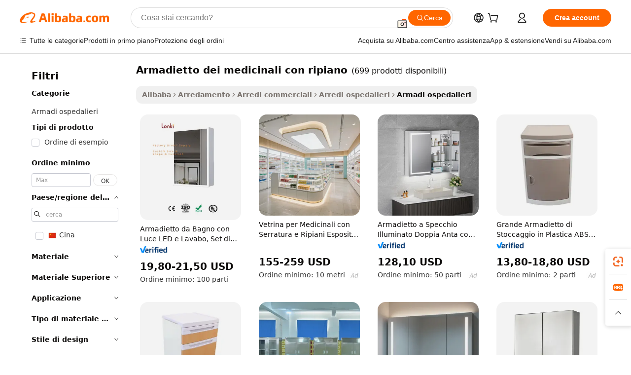

--- FILE ---
content_type: text/html;charset=UTF-8
request_url: https://italian.alibaba.com/g/fw/pc/medicine-cabinet-with-shelf.html
body_size: 176676
content:

<!-- screen_content -->

    <!-- tangram:5410 begin-->
    <!-- tangram:529998 begin-->

<!DOCTYPE html>
<html lang="it" dir="ltr">
  <head>
        <script>
      window.__BB = {
        scene: window.__bb_scene || 'traffic-free-goods'
      };
      window.__BB.BB_CWV_IGNORE = {
          lcp_element: ['#icbu-buyer-pc-top-banner'],
          lcp_url: [],
        };
      window._timing = {}
      window._timing.first_start = Date.now();
      window.needLoginInspiration = Boolean(false);
      // 变量用于标记页面首次可见时间
      let firstVisibleTime = null;
      if (typeof document.hidden !== 'undefined') {
        // 页面首次加载时直接统计
        if (!document.hidden) {
          firstVisibleTime = Date.now();
          window.__BB_timex = 1
        } else {
          // 页面不可见时监听 visibilitychange 事件
          document.addEventListener('visibilitychange', () => {
            if (!document.hidden) {
              firstVisibleTime = Date.now();
              window.__BB_timex = firstVisibleTime - window.performance.timing.navigationStart
              window.__BB.firstVisibleTime = window.__BB_timex
              console.log("Page became visible after "+ window.__BB_timex + " ms");
            }
          }, { once: true });  // 确保只触发一次
        }
      } else {
        console.warn('Page Visibility API is not supported in this browser.');
      }
    </script>
        <meta name="data-spm" content="a2700">
        <meta name="aplus-xplug" content="NONE">
        <meta name="aplus-icbu-disable-umid" content="1">
        <meta name="google-translate-customization" content="9de59014edaf3b99-22e1cf3b5ca21786-g00bb439a5e9e5f8f-f">
    <meta name="yandex-verification" content="25a76ba8e4443bb3" />
    <meta name="msvalidate.01" content="E3FBF0E89B724C30844BF17C59608E8F" />
    <meta name="viewport" content="width=device-width, initial-scale=1.0, maximum-scale=5.0, user-scalable=yes">
        <link rel="preconnect" href="https://s.alicdn.com/" crossorigin>
    <link rel="dns-prefetch" href="https://s.alicdn.com">
                        <link rel="preload" href="" as="image">
        <link rel="preload" href="https://s.alicdn.com/@g/alilog/??aplus_plugin_icbufront/index.js,mlog/aplus_v2.js" as="script">
        <link rel="preload" href="https://s.alicdn.com/@img/imgextra/i2/O1CN0153JdbU26g4bILVOyC_!!6000000007690-2-tps-418-58.png" as="image">
        <script>
            window.__APLUS_ABRATE__ = {
        perf_group: 'control',
        scene: "traffic-free-goods",
      };
    </script>
    <meta name="aplus-mmstat-timeout" content="15000">
        <meta content="text/html; charset=utf-8" http-equiv="Content-Type">
          <title>Resistente e Funzionale armadietto dei medicinali con ripiano per Spazi Sanitari Efficienti</title>
      <meta name="keywords" content="kitchen cabinets,melamine kitchen cabinet,cheap kitchen cabinets">
      <meta name="description" content="Scopri  armadietto dei medicinali con ripiano  resistenti e funzionali, progettati per ambienti sanitari. Ottimizza l'organizzazione della tua struttura con soluzioni di stoccaggio versatili.">
            <meta name="pagetiming-rate" content="9">
      <meta name="pagetiming-resource-rate" content="4">
                    <link rel="canonical" href="https://italian.alibaba.com/g/medicine-cabinet-with-shelf.html">
                              <link rel="alternate" hreflang="fr" href="https://french.alibaba.com/g/medicine-cabinet-with-shelf.html">
                  <link rel="alternate" hreflang="de" href="https://german.alibaba.com/g/medicine-cabinet-with-shelf.html">
                  <link rel="alternate" hreflang="pt" href="https://portuguese.alibaba.com/g/medicine-cabinet-with-shelf.html">
                  <link rel="alternate" hreflang="it" href="https://italian.alibaba.com/g/medicine-cabinet-with-shelf.html">
                  <link rel="alternate" hreflang="es" href="https://spanish.alibaba.com/g/medicine-cabinet-with-shelf.html">
                  <link rel="alternate" hreflang="ru" href="https://russian.alibaba.com/g/medicine-cabinet-with-shelf.html">
                  <link rel="alternate" hreflang="ko" href="https://korean.alibaba.com/g/medicine-cabinet-with-shelf.html">
                  <link rel="alternate" hreflang="ar" href="https://arabic.alibaba.com/g/medicine-cabinet-with-shelf.html">
                  <link rel="alternate" hreflang="ja" href="https://japanese.alibaba.com/g/medicine-cabinet-with-shelf.html">
                  <link rel="alternate" hreflang="tr" href="https://turkish.alibaba.com/g/medicine-cabinet-with-shelf.html">
                  <link rel="alternate" hreflang="th" href="https://thai.alibaba.com/g/medicine-cabinet-with-shelf.html">
                  <link rel="alternate" hreflang="vi" href="https://vietnamese.alibaba.com/g/medicine-cabinet-with-shelf.html">
                  <link rel="alternate" hreflang="nl" href="https://dutch.alibaba.com/g/medicine-cabinet-with-shelf.html">
                  <link rel="alternate" hreflang="he" href="https://hebrew.alibaba.com/g/medicine-cabinet-with-shelf.html">
                  <link rel="alternate" hreflang="id" href="https://indonesian.alibaba.com/g/medicine-cabinet-with-shelf.html">
                  <link rel="alternate" hreflang="hi" href="https://hindi.alibaba.com/g/medicine-cabinet-with-shelf.html">
                  <link rel="alternate" hreflang="en" href="https://www.alibaba.com/showroom/medicine-cabinet-with-shelf.html">
                  <link rel="alternate" hreflang="zh" href="https://chinese.alibaba.com/g/medicine-cabinet-with-shelf.html">
                  <link rel="alternate" hreflang="x-default" href="https://www.alibaba.com/showroom/medicine-cabinet-with-shelf.html">
                                        <script>
      // Aplus 配置自动打点
      var queue = window.goldlog_queue || (window.goldlog_queue = []);
      var tags = ["button", "a", "div", "span", "i", "svg", "input", "li", "tr"];
      queue.push(
        {
          action: 'goldlog.appendMetaInfo',
          arguments: [
            'aplus-auto-exp',
            [
              {
                logkey: '/sc.ug_msite.new_product_exp',
                cssSelector: '[data-spm-exp]',
                props: ["data-spm-exp"],
              },
              {
                logkey: '/sc.ug_pc.seolist_product_exp',
                cssSelector: '.traffic-card-gallery',
                props: ["data-spm-exp"],
              }
            ]
          ]
        }
      )
      queue.push({
        action: 'goldlog.setMetaInfo',
        arguments: ['aplus-auto-clk', JSON.stringify(tags.map(tag =>({
          "logkey": "/sc.ug_msite.new_product_clk",
          tag,
          "filter": "data-spm-clk",
          "props": ["data-spm-clk"]
        })))],
      });
    </script>
  </head>
  <div id="icbu-header"><div id="the-new-header" data-version="4.4.0" data-tnh-auto-exp="tnh-expose" data-scenes="search-products" style="position: relative;background-color: #fff;border-bottom: 1px solid #ddd;box-sizing: border-box; font-family:Inter,SF Pro Text,Roboto,Helvetica Neue,Helvetica,Tahoma,Arial,PingFang SC,Microsoft YaHei;"><div style="display: flex;align-items:center;height: 72px;min-width: 1200px;max-width: 1580px;margin: 0 auto;padding: 0 40px;box-sizing: border-box;"><img style="height: 29px; width: 209px;" src="https://s.alicdn.com/@img/imgextra/i2/O1CN0153JdbU26g4bILVOyC_!!6000000007690-2-tps-418-58.png" alt="" /></div><div style="min-width: 1200px;max-width: 1580px;margin: 0 auto;overflow: hidden;font-size: 14px;display: flex;justify-content: space-between;padding: 0 40px;box-sizing: border-box;"><div style="display: flex; align-items: center; justify-content: space-between"><div style="position: relative; height: 36px; padding: 0 28px 0 20px">All categories</div><div style="position: relative; height: 36px; padding-right: 28px">Featured selections</div><div style="position: relative; height: 36px">Trade Assurance</div></div><div style="display: flex; align-items: center; justify-content: space-between"><div style="position: relative; height: 36px; padding-right: 28px">Buyer Central</div><div style="position: relative; height: 36px; padding-right: 28px">Help Center</div><div style="position: relative; height: 36px; padding-right: 28px">Get the app</div><div style="position: relative; height: 36px">Become a supplier</div></div></div></div></div></div>
  <body data-spm="7724857" style="min-height: calc(100vh + 1px)"><script 
id="beacon-aplus"   
src="//s.alicdn.com/@g/alilog/??aplus_plugin_icbufront/index.js,mlog/aplus_v2.js"
exparams="aplus=async&userid=&aplus&ali_beacon_id=&ali_apache_id=33%2e1%2e237%2e96%2e1769073281413%2e589679%2e1&ali_apache_track=&ali_apache_tracktmp=&eagleeye_traceid=2101c18217690732815076849e0d6b&ip=3%2e14%2e134%2e133&dmtrack_c={ali%5fresin%5ftrace%3dse%5frst%3dnull%7csp%5fviewtype%3dY%7cset%3d3%7cser%3d1007%7cpageId%3d30ab661246074b9c9f7edc89422fb882%7cm%5fpageid%3dnull%7cpvmi%3d80b3c3e4d29d45279cb3f864558ed809%7csek%5fsepd%3darmadietto%2bdei%2bmedicinali%2bcon%2bripiano%7csek%3dmedicine%2bcabinet%2bwith%2bshelf%7cse%5fpn%3d1%7cp4pid%3dc871d18f%2d4fa8%2d4af0%2d840c%2dfac0152c87f7%7csclkid%3dnull%7cforecast%5fpost%5fcate%3dnull%7cseo%5fnew%5fuser%5fflag%3dfalse%7ccategoryId%3d100001041%7cseo%5fsearch%5fmodel%5fupgrade%5fv2%3d2025070801%7cseo%5fmodule%5fcard%5f20240624%3d202406242%7clong%5ftext%5fgoogle%5ftranslate%5fv2%3d2407142%7cseo%5fcontent%5ftd%5fbottom%5ftext%5fupdate%5fkey%3d2025070801%7cseo%5fsearch%5fmodel%5fupgrade%5fv3%3d2025072201%7cseo%5fsearch%5fmodel%5fmulti%5fupgrade%5fv3%3d2025081101%7cdamo%5falt%5freplace%3dnull%7cwap%5fcross%3d2007659%7cwap%5fcs%5faction%3d2005494%7cAPP%5fVisitor%5fActive%3d26705%7cseo%5fshowroom%5fgoods%5fmix%3d2005244%7cseo%5fdefault%5fcached%5flong%5ftext%5ffrom%5fnew%5fkeyword%5fstep%3d2024122502%7cshowroom%5fgeneral%5ftemplate%3d2005292%7cwap%5fcs%5ftext%3dnull%7cstructured%5fdata%3d2025052702%7cseo%5fmulti%5fstyle%5ftext%5fupdate%3d2511182%7cpc%5fnew%5fheader%3dnull%7cseo%5fmeta%5fcate%5ftemplate%5fv1%3d2025042401%7cseo%5fmeta%5ftd%5fsearch%5fkeyword%5fstep%5fv1%3d2025040999%7cshowroom%5fft%5flong%5ftext%5fbaks%3d80802%7cAPP%5fGrowing%5fBuyer%5fHigh%5fIntent%5fActive%3d25487%7cshowroom%5fpc%5fv2019%3d2104%7cAPP%5fProspecting%5fBuyer%3d26708%7ccache%5fcontrol%3dnull%7cAPP%5fChurned%5fCore%5fBuyer%3d25463%7cseo%5fdefault%5fcached%5flong%5ftext%5fstep%3d24110802%7camp%5flighthouse%5fscore%5fimage%3d19657%7cseo%5fft%5ftranslate%5fgemini%3d25012003%7cwap%5fnode%5fssr%3d2015725%7cdataphant%5fopen%3d27030%7clongtext%5fmulti%5fstyle%5fexpand%5frussian%3d2510142%7cseo%5flongtext%5fgoogle%5fdata%5fsection%3d25021702%7cindustry%5fpopular%5ffloor%3dnull%7cwap%5fad%5fgoods%5fproduct%5finterval%3dnull%7cseo%5fgoods%5fbootom%5fwholesale%5flink%3d2486162%7cseo%5fmiddle%5fwholesale%5flink%3d2486164%7cseo%5fkeyword%5faatest%3d13%7cft%5flong%5ftext%5fenpand%5fstep2%3d121602%7cseo%5fft%5flongtext%5fexpand%5fstep3%3d25012102%7cseo%5fwap%5fheadercard%3d2006288%7cAPP%5fChurned%5fInactive%5fVisitor%3d25497%7cAPP%5fGrowing%5fBuyer%5fHigh%5fIntent%5fInactive%3d25484%7cseo%5fmeta%5ftd%5fmulti%5fkey%3d2025061801%7ctop%5frecommend%5f20250120%3d202501201%7clongtext%5fmulti%5fstyle%5fexpand%5ffrench%5fcopy%3d25091802%7clongtext%5fmulti%5fstyle%5fexpand%5ffrench%5fcopy%5fcopy%3d25092502%7cseo%5ffloor%5fexp%3dnull%7cseo%5fshowroom%5falgo%5flink%3d17764%7cseo%5fmeta%5ftd%5faib%5fgeneral%5fkey%3d2025091900%7ccountry%5findustry%3d202311033%7cpc%5ffree%5fswitchtosearch%3d2020529%7cshowroom%5fft%5flong%5ftext%5fenpand%5fstep1%3d101102%7cseo%5fshowroom%5fnorel%3dnull%7cplp%5fstyle%5f25%5fpc%3d202505222%7cseo%5fggs%5flayer%3d10010%7cquery%5fmutil%5flang%5ftranslate%3d2025060300%7cAPP%5fChurned%5fBuyer%3d25468%7cstream%5frender%5fperf%5fopt%3d2309181%7cwap%5fgoods%3d2007383%7cseo%5fshowroom%5fsimilar%5f20240614%3d202406142%7cchinese%5fopen%3d6307%7cquery%5fgpt%5ftranslate%3d20240820%7cad%5fproduct%5finterval%3dnull%7camp%5fto%5fpwa%3d2007359%7cplp%5faib%5fmulti%5fai%5fmeta%3d20250401%7cwap%5fsupplier%5fcontent%3dnull%7cpc%5ffree%5frefactoring%3d20220315%7csso%5foem%5ffloor%3d30031%7cAPP%5fGrowing%5fBuyer%5fInactive%3d25476%7cseo%5fpc%5fnew%5fview%5f20240807%3d202408072%7cseo%5fbottom%5ftext%5fentity%5fkey%5fcopy%3d2025062400%7cstream%5frender%3d433763%7cseo%5fmodule%5fcard%5f20240424%3d202404241%7cseo%5ftitle%5freplace%5f20191226%3d5841%7clongtext%5fmulti%5fstyle%5fexpand%3d25090802%7cgoogleweblight%3d6516%7clighthouse%5fbase64%3dnull%7cAPP%5fProspecting%5fBuyer%5fActive%3d26719%7cad%5fgoods%5fproduct%5finterval%3dnull%7cseo%5fbottom%5fdeep%5fextend%5fkw%5fkey%3d2025071101%7clongtext%5fmulti%5fstyle%5fexpand%5fturkish%3d25102802%7cilink%5fuv%3d20240911%7cwap%5flist%5fwakeup%3d2005832%7ctpp%5fcrosslink%5fpc%3d20205311%7cseo%5ftop%5fbooth%3d18501%7cAPP%5fGrowing%5fBuyer%5fLess%5fActive%3d25472%7cseo%5fsearch%5fmodel%5fupgrade%5frank%3d2025092401%7cgoodslayer%3d7977%7cft%5flong%5ftext%5ftranslate%5fexpand%5fstep1%3d24110802%7cseo%5fheaderstyle%5ftraffic%5fkey%5fv1%3d2025072100%7ccrosslink%5fswitch%3d2008141%7cp4p%5foutline%3d20240328%7cseo%5fmeta%5ftd%5faib%5fv2%5fkey%3d2025091800%7crts%5fmulti%3d2008404%7cseo%5fad%5foptimization%5fkey%5fv2%3d2025072300%7cAPP%5fVisitor%5fLess%5fActive%3d26698%7cseo%5fsearch%5franker%5fid%3d2025112401%7cplp%5fstyle%5f25%3d202505192%7ccdn%5fvm%3d2007368%7cwap%5fad%5fproduct%5finterval%3dnull%7cseo%5fsearch%5fmodel%5fmulti%5fupgrade%5frank%3d2025092401%7cpc%5fcard%5fshare%3d2025081201%7cAPP%5fGrowing%5fBuyer%5fHigh%5fIntent%5fLess%5fActive%3d25477%7cgoods%5ftitle%5fsubstitute%3d9619%7cwap%5fscreen%5fexp%3d2025081400%7creact%5fheader%5ftest%3d202502182%7cpc%5fcs%5fcolor%3dnull%7cshowroom%5fft%5flong%5ftext%5ftest%3d72502%7cone%5ftap%5flogin%5fABTest%3d202308153%7cseo%5fhyh%5fshow%5ftags%3dnull%7cplp%5fstructured%5fdata%3d2508182%7cguide%5fdelete%3d2008526%7cseo%5findustry%5ftemplate%3dnull%7cseo%5fmeta%5ftd%5fmulti%5fes%5fkey%3d2025073101%7cseo%5fshowroom%5fdata%5fmix%3d19888%7csso%5ftop%5franking%5ffloor%3d20031%7cseo%5ftd%5fdeep%5fupgrade%5fkey%5fv3%3d2025081101%7cwap%5fue%5fone%3d2025111401%7cshowroom%5fto%5frts%5flink%3d2008480%7ccountrysearch%5ftest%3dnull%7cseo%5fplp%5fdate%5fv2%3d2025102701%7cshowroom%5flist%5fnew%5farrival%3d2811002%7cchannel%5famp%5fto%5fpwa%3dnull%7cseo%5fmulti%5fstyles%5flong%5ftext%3d2503172%7cseo%5fmeta%5ftext%5fmutli%5fcate%5ftemplate%5fv1%3d2025080801%7cseo%5fdefault%5fcached%5fmutil%5flong%5ftext%5fstep%3d24110436%7cseo%5faction%5fpoint%5ftype%3d22823%7cseo%5faib%5ftd%5flaunch%5f20240828%5fcopy%3d202408282%7cseo%5fshowroom%5fwholesale%5flink%3d2486142%7cseo%5fperf%5fimprove%3d2023999%7cseo%5fwap%5flist%5fbounce%5f01%3d2063%7cseo%5fwap%5flist%5fbounce%5f02%3d2128%7cAPP%5fGrowing%5fBuyer%5fActive%3d25492%7cvideolayer%3dnull%7cvideo%5fplay%3dnull%7cAPP%5fChurned%5fMember%5fInactive%3d25501%7cseo%5fgoogle%5fnew%5fstruct%3d438326%7cicbu%5falgo%5fp4p%5fseo%5fad%3d2025072300%7ctpp%5ftrace%3dseoKeyword%2dseoKeyword%5fv3%2dbase%2dORIGINAL}&pageid=030e86852101ed551769073281&hn=ensearchweb033001237085%2erg%2dus%2deast%2eus44&asid=AQAAAACB6nFpKB6GMgAAAAATbcs3npzrtQ==&treq=&tres=" async>
</script>
                        <!-- tangram:7430 begin-->
 <style>
   .traffic-card-gallery {display: flex;position: relative;flex-direction: column;justify-content: flex-start;border-radius: 0.5rem;background-color: #fff;padding: 0.5rem 0.5rem 1rem;overflow: hidden;font-size: 0.75rem;line-height: 1rem;}
   .product-price {
     b {
       font-size: 22px;
     }
   }
 </style>
<!-- tangram:7430 end-->
            <style>.component-left-filter-callback{display:flex;position:relative;margin-top:10px;height:1200px}.component-left-filter-callback img{width:200px}.component-left-filter-callback i{position:absolute;top:5%;left:50%}.related-search-wrapper{padding:.5rem;--tw-bg-opacity: 1;background-color:#fff;background-color:rgba(255,255,255,var(--tw-bg-opacity, 1));border-width:1px;border-color:var(--input)}.related-search-wrapper .related-search-box{margin:12px 16px}.related-search-wrapper .related-search-box .related-search-title{display:inline;float:start;color:#666;word-wrap:break-word;margin-right:12px;width:13%}.related-search-wrapper .related-search-box .related-search-content{display:flex;flex-wrap:wrap}.related-search-wrapper .related-search-box .related-search-content .related-search-link{margin-right:12px;width:23%;overflow:hidden;color:#666;text-overflow:ellipsis;white-space:nowrap}.product-title img{margin-right:.5rem;display:inline-block;height:1rem;vertical-align:sub}.product-price b{font-size:22px}.similar-icon{position:absolute;bottom:12px;z-index:2;right:12px}.rfq-card{display:inline-block;position:relative;box-sizing:border-box;margin-bottom:36px}.rfq-card .rfq-card-content{display:flex;position:relative;flex-direction:column;align-items:flex-start;background-size:cover;background-color:#fff;padding:12px;width:100%;height:100%}.rfq-card .rfq-card-content .rfq-card-icon{margin-top:50px}.rfq-card .rfq-card-content .rfq-card-icon img{width:45px}.rfq-card .rfq-card-content .rfq-card-top-title{margin-top:14px;color:#222;font-weight:400;font-size:16px}.rfq-card .rfq-card-content .rfq-card-title{margin-top:24px;color:#333;font-weight:800;font-size:20px}.rfq-card .rfq-card-content .rfq-card-input-box{margin-top:24px;width:100%}.rfq-card .rfq-card-content .rfq-card-input-box textarea{box-sizing:border-box;border:1px solid #ddd;border-radius:4px;background-color:#fff;padding:9px 12px;width:100%;height:88px;resize:none;color:#666;font-weight:400;font-size:13px;font-family:inherit}.rfq-card .rfq-card-content .rfq-card-button{margin-top:24px;border:1px solid #666;border-radius:16px;background-color:#fff;width:67%;color:#000;font-weight:700;font-size:14px;line-height:30px;text-align:center}[data-modulename^=ProductList-] div{contain-intrinsic-size:auto 500px}.traffic-card-gallery:hover{--tw-shadow: 0px 2px 6px 2px rgba(0,0,0,.12157);--tw-shadow-colored: 0px 2px 6px 2px var(--tw-shadow-color);box-shadow:0 0 #0000,0 0 #0000,0 2px 6px 2px #0000001f;box-shadow:var(--tw-ring-offset-shadow, 0 0 rgba(0,0,0,0)),var(--tw-ring-shadow, 0 0 rgba(0,0,0,0)),var(--tw-shadow);z-index:10}.traffic-card-gallery{position:relative;display:flex;flex-direction:column;justify-content:flex-start;overflow:hidden;border-radius:.75rem;--tw-bg-opacity: 1;background-color:#fff;background-color:rgba(255,255,255,var(--tw-bg-opacity, 1));padding:.5rem;font-size:.75rem;line-height:1rem}.traffic-card-list{position:relative;display:flex;height:292px;flex-direction:row;justify-content:flex-start;overflow:hidden;border-bottom-width:1px;--tw-bg-opacity: 1;background-color:#fff;background-color:rgba(255,255,255,var(--tw-bg-opacity, 1));padding:1rem;font-size:.75rem;line-height:1rem}.traffic-card-g-industry:hover{--tw-shadow: 0 0 10px rgba(0,0,0,.1);--tw-shadow-colored: 0 0 10px var(--tw-shadow-color);box-shadow:0 0 #0000,0 0 #0000,0 0 10px #0000001a;box-shadow:var(--tw-ring-offset-shadow, 0 0 rgba(0,0,0,0)),var(--tw-ring-shadow, 0 0 rgba(0,0,0,0)),var(--tw-shadow)}.traffic-card-g-industry{position:relative;border-radius:var(--radius);--tw-bg-opacity: 1;background-color:#fff;background-color:rgba(255,255,255,var(--tw-bg-opacity, 1));padding:1.25rem .75rem .75rem;font-size:.875rem;line-height:1.25rem}.module-filter-section-wrapper{max-height:none!important;overflow-x:hidden}*,:before,:after{--tw-border-spacing-x: 0;--tw-border-spacing-y: 0;--tw-translate-x: 0;--tw-translate-y: 0;--tw-rotate: 0;--tw-skew-x: 0;--tw-skew-y: 0;--tw-scale-x: 1;--tw-scale-y: 1;--tw-pan-x: ;--tw-pan-y: ;--tw-pinch-zoom: ;--tw-scroll-snap-strictness: proximity;--tw-gradient-from-position: ;--tw-gradient-via-position: ;--tw-gradient-to-position: ;--tw-ordinal: ;--tw-slashed-zero: ;--tw-numeric-figure: ;--tw-numeric-spacing: ;--tw-numeric-fraction: ;--tw-ring-inset: ;--tw-ring-offset-width: 0px;--tw-ring-offset-color: #fff;--tw-ring-color: rgba(59, 130, 246, .5);--tw-ring-offset-shadow: 0 0 rgba(0,0,0,0);--tw-ring-shadow: 0 0 rgba(0,0,0,0);--tw-shadow: 0 0 rgba(0,0,0,0);--tw-shadow-colored: 0 0 rgba(0,0,0,0);--tw-blur: ;--tw-brightness: ;--tw-contrast: ;--tw-grayscale: ;--tw-hue-rotate: ;--tw-invert: ;--tw-saturate: ;--tw-sepia: ;--tw-drop-shadow: ;--tw-backdrop-blur: ;--tw-backdrop-brightness: ;--tw-backdrop-contrast: ;--tw-backdrop-grayscale: ;--tw-backdrop-hue-rotate: ;--tw-backdrop-invert: ;--tw-backdrop-opacity: ;--tw-backdrop-saturate: ;--tw-backdrop-sepia: ;--tw-contain-size: ;--tw-contain-layout: ;--tw-contain-paint: ;--tw-contain-style: }::backdrop{--tw-border-spacing-x: 0;--tw-border-spacing-y: 0;--tw-translate-x: 0;--tw-translate-y: 0;--tw-rotate: 0;--tw-skew-x: 0;--tw-skew-y: 0;--tw-scale-x: 1;--tw-scale-y: 1;--tw-pan-x: ;--tw-pan-y: ;--tw-pinch-zoom: ;--tw-scroll-snap-strictness: proximity;--tw-gradient-from-position: ;--tw-gradient-via-position: ;--tw-gradient-to-position: ;--tw-ordinal: ;--tw-slashed-zero: ;--tw-numeric-figure: ;--tw-numeric-spacing: ;--tw-numeric-fraction: ;--tw-ring-inset: ;--tw-ring-offset-width: 0px;--tw-ring-offset-color: #fff;--tw-ring-color: rgba(59, 130, 246, .5);--tw-ring-offset-shadow: 0 0 rgba(0,0,0,0);--tw-ring-shadow: 0 0 rgba(0,0,0,0);--tw-shadow: 0 0 rgba(0,0,0,0);--tw-shadow-colored: 0 0 rgba(0,0,0,0);--tw-blur: ;--tw-brightness: ;--tw-contrast: ;--tw-grayscale: ;--tw-hue-rotate: ;--tw-invert: ;--tw-saturate: ;--tw-sepia: ;--tw-drop-shadow: ;--tw-backdrop-blur: ;--tw-backdrop-brightness: ;--tw-backdrop-contrast: ;--tw-backdrop-grayscale: ;--tw-backdrop-hue-rotate: ;--tw-backdrop-invert: ;--tw-backdrop-opacity: ;--tw-backdrop-saturate: ;--tw-backdrop-sepia: ;--tw-contain-size: ;--tw-contain-layout: ;--tw-contain-paint: ;--tw-contain-style: }*,:before,:after{box-sizing:border-box;border-width:0;border-style:solid;border-color:#e5e7eb}:before,:after{--tw-content: ""}html,:host{line-height:1.5;-webkit-text-size-adjust:100%;-moz-tab-size:4;-o-tab-size:4;tab-size:4;font-family:ui-sans-serif,system-ui,-apple-system,Segoe UI,Roboto,Ubuntu,Cantarell,Noto Sans,sans-serif,"Apple Color Emoji","Segoe UI Emoji",Segoe UI Symbol,"Noto Color Emoji";font-feature-settings:normal;font-variation-settings:normal;-webkit-tap-highlight-color:transparent}body{margin:0;line-height:inherit}hr{height:0;color:inherit;border-top-width:1px}abbr:where([title]){text-decoration:underline;-webkit-text-decoration:underline dotted;text-decoration:underline dotted}h1,h2,h3,h4,h5,h6{font-size:inherit;font-weight:inherit}a{color:inherit;text-decoration:inherit}b,strong{font-weight:bolder}code,kbd,samp,pre{font-family:ui-monospace,SFMono-Regular,Menlo,Monaco,Consolas,Liberation Mono,Courier New,monospace;font-feature-settings:normal;font-variation-settings:normal;font-size:1em}small{font-size:80%}sub,sup{font-size:75%;line-height:0;position:relative;vertical-align:baseline}sub{bottom:-.25em}sup{top:-.5em}table{text-indent:0;border-color:inherit;border-collapse:collapse}button,input,optgroup,select,textarea{font-family:inherit;font-feature-settings:inherit;font-variation-settings:inherit;font-size:100%;font-weight:inherit;line-height:inherit;letter-spacing:inherit;color:inherit;margin:0;padding:0}button,select{text-transform:none}button,input:where([type=button]),input:where([type=reset]),input:where([type=submit]){-webkit-appearance:button;background-color:transparent;background-image:none}:-moz-focusring{outline:auto}:-moz-ui-invalid{box-shadow:none}progress{vertical-align:baseline}::-webkit-inner-spin-button,::-webkit-outer-spin-button{height:auto}[type=search]{-webkit-appearance:textfield;outline-offset:-2px}::-webkit-search-decoration{-webkit-appearance:none}::-webkit-file-upload-button{-webkit-appearance:button;font:inherit}summary{display:list-item}blockquote,dl,dd,h1,h2,h3,h4,h5,h6,hr,figure,p,pre{margin:0}fieldset{margin:0;padding:0}legend{padding:0}ol,ul,menu{list-style:none;margin:0;padding:0}dialog{padding:0}textarea{resize:vertical}input::-moz-placeholder,textarea::-moz-placeholder{opacity:1;color:#9ca3af}input::placeholder,textarea::placeholder{opacity:1;color:#9ca3af}button,[role=button]{cursor:pointer}:disabled{cursor:default}img,svg,video,canvas,audio,iframe,embed,object{display:block;vertical-align:middle}img,video{max-width:100%;height:auto}[hidden]:where(:not([hidden=until-found])){display:none}:root{--background: hsl(0, 0%, 100%);--foreground: hsl(20, 14.3%, 4.1%);--card: hsl(0, 0%, 100%);--card-foreground: hsl(20, 14.3%, 4.1%);--popover: hsl(0, 0%, 100%);--popover-foreground: hsl(20, 14.3%, 4.1%);--primary: hsl(24, 100%, 50%);--primary-foreground: hsl(60, 9.1%, 97.8%);--secondary: hsl(60, 4.8%, 95.9%);--secondary-foreground: #333;--muted: hsl(60, 4.8%, 95.9%);--muted-foreground: hsl(25, 5.3%, 44.7%);--accent: hsl(60, 4.8%, 95.9%);--accent-foreground: hsl(24, 9.8%, 10%);--destructive: hsl(0, 84.2%, 60.2%);--destructive-foreground: hsl(60, 9.1%, 97.8%);--border: hsl(20, 5.9%, 90%);--input: hsl(20, 5.9%, 90%);--ring: hsl(24.6, 95%, 53.1%);--radius: 1rem}.dark{--background: hsl(20, 14.3%, 4.1%);--foreground: hsl(60, 9.1%, 97.8%);--card: hsl(20, 14.3%, 4.1%);--card-foreground: hsl(60, 9.1%, 97.8%);--popover: hsl(20, 14.3%, 4.1%);--popover-foreground: hsl(60, 9.1%, 97.8%);--primary: hsl(20.5, 90.2%, 48.2%);--primary-foreground: hsl(60, 9.1%, 97.8%);--secondary: hsl(12, 6.5%, 15.1%);--secondary-foreground: hsl(60, 9.1%, 97.8%);--muted: hsl(12, 6.5%, 15.1%);--muted-foreground: hsl(24, 5.4%, 63.9%);--accent: hsl(12, 6.5%, 15.1%);--accent-foreground: hsl(60, 9.1%, 97.8%);--destructive: hsl(0, 72.2%, 50.6%);--destructive-foreground: hsl(60, 9.1%, 97.8%);--border: hsl(12, 6.5%, 15.1%);--input: hsl(12, 6.5%, 15.1%);--ring: hsl(20.5, 90.2%, 48.2%)}*{border-color:#e7e5e4;border-color:var(--border)}body{background-color:#fff;background-color:var(--background);color:#0c0a09;color:var(--foreground)}.il-sr-only{position:absolute;width:1px;height:1px;padding:0;margin:-1px;overflow:hidden;clip:rect(0,0,0,0);white-space:nowrap;border-width:0}.il-invisible{visibility:hidden}.il-fixed{position:fixed}.il-absolute{position:absolute}.il-relative{position:relative}.il-sticky{position:sticky}.il-inset-0{inset:0}.il--bottom-12{bottom:-3rem}.il--top-12{top:-3rem}.il-bottom-0{bottom:0}.il-bottom-2{bottom:.5rem}.il-bottom-3{bottom:.75rem}.il-bottom-4{bottom:1rem}.il-end-0{right:0}.il-end-2{right:.5rem}.il-end-3{right:.75rem}.il-end-4{right:1rem}.il-left-0{left:0}.il-left-3{left:.75rem}.il-right-0{right:0}.il-right-2{right:.5rem}.il-right-3{right:.75rem}.il-start-0{left:0}.il-start-1\/2{left:50%}.il-start-2{left:.5rem}.il-start-3{left:.75rem}.il-start-\[50\%\]{left:50%}.il-top-0{top:0}.il-top-1\/2{top:50%}.il-top-16{top:4rem}.il-top-4{top:1rem}.il-top-\[50\%\]{top:50%}.il-z-10{z-index:10}.il-z-50{z-index:50}.il-z-\[9999\]{z-index:9999}.il-col-span-4{grid-column:span 4 / span 4}.il-m-0{margin:0}.il-m-3{margin:.75rem}.il-m-auto{margin:auto}.il-mx-auto{margin-left:auto;margin-right:auto}.il-my-3{margin-top:.75rem;margin-bottom:.75rem}.il-my-5{margin-top:1.25rem;margin-bottom:1.25rem}.il-my-auto{margin-top:auto;margin-bottom:auto}.\!il-mb-4{margin-bottom:1rem!important}.il--mt-4{margin-top:-1rem}.il-mb-0{margin-bottom:0}.il-mb-1{margin-bottom:.25rem}.il-mb-2{margin-bottom:.5rem}.il-mb-3{margin-bottom:.75rem}.il-mb-4{margin-bottom:1rem}.il-mb-5{margin-bottom:1.25rem}.il-mb-6{margin-bottom:1.5rem}.il-mb-8{margin-bottom:2rem}.il-mb-\[-0\.75rem\]{margin-bottom:-.75rem}.il-mb-\[0\.125rem\]{margin-bottom:.125rem}.il-me-1{margin-right:.25rem}.il-me-2{margin-right:.5rem}.il-me-3{margin-right:.75rem}.il-me-auto{margin-right:auto}.il-mr-1{margin-right:.25rem}.il-mr-2{margin-right:.5rem}.il-ms-1{margin-left:.25rem}.il-ms-4{margin-left:1rem}.il-ms-5{margin-left:1.25rem}.il-ms-8{margin-left:2rem}.il-ms-\[\.375rem\]{margin-left:.375rem}.il-ms-auto{margin-left:auto}.il-mt-0{margin-top:0}.il-mt-0\.5{margin-top:.125rem}.il-mt-1{margin-top:.25rem}.il-mt-2{margin-top:.5rem}.il-mt-3{margin-top:.75rem}.il-mt-4{margin-top:1rem}.il-mt-6{margin-top:1.5rem}.il-line-clamp-1{overflow:hidden;display:-webkit-box;-webkit-box-orient:vertical;-webkit-line-clamp:1}.il-line-clamp-2{overflow:hidden;display:-webkit-box;-webkit-box-orient:vertical;-webkit-line-clamp:2}.il-line-clamp-6{overflow:hidden;display:-webkit-box;-webkit-box-orient:vertical;-webkit-line-clamp:6}.il-inline-block{display:inline-block}.il-inline{display:inline}.il-flex{display:flex}.il-inline-flex{display:inline-flex}.il-grid{display:grid}.il-aspect-square{aspect-ratio:1 / 1}.il-size-5{width:1.25rem;height:1.25rem}.il-h-1{height:.25rem}.il-h-10{height:2.5rem}.il-h-11{height:2.75rem}.il-h-20{height:5rem}.il-h-24{height:6rem}.il-h-3\.5{height:.875rem}.il-h-4{height:1rem}.il-h-40{height:10rem}.il-h-6{height:1.5rem}.il-h-8{height:2rem}.il-h-9{height:2.25rem}.il-h-\[150px\]{height:150px}.il-h-\[152px\]{height:152px}.il-h-\[18\.25rem\]{height:18.25rem}.il-h-\[292px\]{height:292px}.il-h-\[600px\]{height:600px}.il-h-auto{height:auto}.il-h-fit{height:-moz-fit-content;height:fit-content}.il-h-full{height:100%}.il-h-screen{height:100vh}.il-max-h-\[100vh\]{max-height:100vh}.il-w-1\/2{width:50%}.il-w-10{width:2.5rem}.il-w-10\/12{width:83.333333%}.il-w-4{width:1rem}.il-w-6{width:1.5rem}.il-w-64{width:16rem}.il-w-7\/12{width:58.333333%}.il-w-72{width:18rem}.il-w-8{width:2rem}.il-w-8\/12{width:66.666667%}.il-w-9{width:2.25rem}.il-w-9\/12{width:75%}.il-w-\[200px\]{width:200px}.il-w-\[84px\]{width:84px}.il-w-fit{width:-moz-fit-content;width:fit-content}.il-w-full{width:100%}.il-w-screen{width:100vw}.il-min-w-0{min-width:0px}.il-min-w-3{min-width:.75rem}.il-min-w-\[1200px\]{min-width:1200px}.il-max-w-\[1000px\]{max-width:1000px}.il-max-w-\[1580px\]{max-width:1580px}.il-max-w-full{max-width:100%}.il-max-w-lg{max-width:32rem}.il-flex-1{flex:1 1 0%}.il-flex-shrink-0,.il-shrink-0{flex-shrink:0}.il-flex-grow-0,.il-grow-0{flex-grow:0}.il-basis-24{flex-basis:6rem}.il-basis-full{flex-basis:100%}.il-origin-\[--radix-tooltip-content-transform-origin\]{transform-origin:var(--radix-tooltip-content-transform-origin)}.il--translate-x-1\/2{--tw-translate-x: -50%;transform:translate(-50%,var(--tw-translate-y)) rotate(var(--tw-rotate)) skew(var(--tw-skew-x)) skewY(var(--tw-skew-y)) scaleX(var(--tw-scale-x)) scaleY(var(--tw-scale-y));transform:translate(var(--tw-translate-x),var(--tw-translate-y)) rotate(var(--tw-rotate)) skew(var(--tw-skew-x)) skewY(var(--tw-skew-y)) scaleX(var(--tw-scale-x)) scaleY(var(--tw-scale-y))}.il--translate-y-1\/2{--tw-translate-y: -50%;transform:translate(var(--tw-translate-x),-50%) rotate(var(--tw-rotate)) skew(var(--tw-skew-x)) skewY(var(--tw-skew-y)) scaleX(var(--tw-scale-x)) scaleY(var(--tw-scale-y));transform:translate(var(--tw-translate-x),var(--tw-translate-y)) rotate(var(--tw-rotate)) skew(var(--tw-skew-x)) skewY(var(--tw-skew-y)) scaleX(var(--tw-scale-x)) scaleY(var(--tw-scale-y))}.il-translate-x-\[-50\%\]{--tw-translate-x: -50%;transform:translate(-50%,var(--tw-translate-y)) rotate(var(--tw-rotate)) skew(var(--tw-skew-x)) skewY(var(--tw-skew-y)) scaleX(var(--tw-scale-x)) scaleY(var(--tw-scale-y));transform:translate(var(--tw-translate-x),var(--tw-translate-y)) rotate(var(--tw-rotate)) skew(var(--tw-skew-x)) skewY(var(--tw-skew-y)) scaleX(var(--tw-scale-x)) scaleY(var(--tw-scale-y))}.il-translate-y-\[-50\%\]{--tw-translate-y: -50%;transform:translate(var(--tw-translate-x),-50%) rotate(var(--tw-rotate)) skew(var(--tw-skew-x)) skewY(var(--tw-skew-y)) scaleX(var(--tw-scale-x)) scaleY(var(--tw-scale-y));transform:translate(var(--tw-translate-x),var(--tw-translate-y)) rotate(var(--tw-rotate)) skew(var(--tw-skew-x)) skewY(var(--tw-skew-y)) scaleX(var(--tw-scale-x)) scaleY(var(--tw-scale-y))}.il-rotate-90{--tw-rotate: 90deg;transform:translate(var(--tw-translate-x),var(--tw-translate-y)) rotate(90deg) skew(var(--tw-skew-x)) skewY(var(--tw-skew-y)) scaleX(var(--tw-scale-x)) scaleY(var(--tw-scale-y));transform:translate(var(--tw-translate-x),var(--tw-translate-y)) rotate(var(--tw-rotate)) skew(var(--tw-skew-x)) skewY(var(--tw-skew-y)) scaleX(var(--tw-scale-x)) scaleY(var(--tw-scale-y))}@keyframes il-pulse{50%{opacity:.5}}.il-animate-pulse{animation:il-pulse 2s cubic-bezier(.4,0,.6,1) infinite}@keyframes il-spin{to{transform:rotate(360deg)}}.il-animate-spin{animation:il-spin 1s linear infinite}.il-cursor-pointer{cursor:pointer}.il-list-disc{list-style-type:disc}.il-grid-cols-2{grid-template-columns:repeat(2,minmax(0,1fr))}.il-grid-cols-4{grid-template-columns:repeat(4,minmax(0,1fr))}.il-flex-row{flex-direction:row}.il-flex-col{flex-direction:column}.il-flex-col-reverse{flex-direction:column-reverse}.il-flex-wrap{flex-wrap:wrap}.il-flex-nowrap{flex-wrap:nowrap}.il-items-start{align-items:flex-start}.il-items-center{align-items:center}.il-items-baseline{align-items:baseline}.il-justify-start{justify-content:flex-start}.il-justify-end{justify-content:flex-end}.il-justify-center{justify-content:center}.il-justify-between{justify-content:space-between}.il-gap-1{gap:.25rem}.il-gap-1\.5{gap:.375rem}.il-gap-10{gap:2.5rem}.il-gap-2{gap:.5rem}.il-gap-3{gap:.75rem}.il-gap-4{gap:1rem}.il-gap-8{gap:2rem}.il-gap-\[\.0938rem\]{gap:.0938rem}.il-gap-\[\.375rem\]{gap:.375rem}.il-gap-\[0\.125rem\]{gap:.125rem}.\!il-gap-x-5{-moz-column-gap:1.25rem!important;column-gap:1.25rem!important}.\!il-gap-y-5{row-gap:1.25rem!important}.il-space-y-1\.5>:not([hidden])~:not([hidden]){--tw-space-y-reverse: 0;margin-top:calc(.375rem * (1 - var(--tw-space-y-reverse)));margin-top:.375rem;margin-top:calc(.375rem * calc(1 - var(--tw-space-y-reverse)));margin-bottom:0rem;margin-bottom:calc(.375rem * var(--tw-space-y-reverse))}.il-space-y-4>:not([hidden])~:not([hidden]){--tw-space-y-reverse: 0;margin-top:calc(1rem * (1 - var(--tw-space-y-reverse)));margin-top:1rem;margin-top:calc(1rem * calc(1 - var(--tw-space-y-reverse)));margin-bottom:0rem;margin-bottom:calc(1rem * var(--tw-space-y-reverse))}.il-overflow-hidden{overflow:hidden}.il-overflow-y-auto{overflow-y:auto}.il-overflow-y-scroll{overflow-y:scroll}.il-truncate{overflow:hidden;text-overflow:ellipsis;white-space:nowrap}.il-text-ellipsis{text-overflow:ellipsis}.il-whitespace-normal{white-space:normal}.il-whitespace-nowrap{white-space:nowrap}.il-break-normal{word-wrap:normal;word-break:normal}.il-break-words{word-wrap:break-word}.il-break-all{word-break:break-all}.il-rounded{border-radius:.25rem}.il-rounded-2xl{border-radius:1rem}.il-rounded-\[0\.5rem\]{border-radius:.5rem}.il-rounded-\[1\.25rem\]{border-radius:1.25rem}.il-rounded-full{border-radius:9999px}.il-rounded-lg{border-radius:1rem;border-radius:var(--radius)}.il-rounded-md{border-radius:calc(1rem - 2px);border-radius:calc(var(--radius) - 2px)}.il-rounded-sm{border-radius:calc(1rem - 4px);border-radius:calc(var(--radius) - 4px)}.il-rounded-xl{border-radius:.75rem}.il-border,.il-border-\[1px\]{border-width:1px}.il-border-b,.il-border-b-\[1px\]{border-bottom-width:1px}.il-border-solid{border-style:solid}.il-border-none{border-style:none}.il-border-\[\#222\]{--tw-border-opacity: 1;border-color:#222;border-color:rgba(34,34,34,var(--tw-border-opacity, 1))}.il-border-\[\#DDD\]{--tw-border-opacity: 1;border-color:#ddd;border-color:rgba(221,221,221,var(--tw-border-opacity, 1))}.il-border-foreground{border-color:#0c0a09;border-color:var(--foreground)}.il-border-input{border-color:#e7e5e4;border-color:var(--input)}.il-bg-\[\#F8F8F8\]{--tw-bg-opacity: 1;background-color:#f8f8f8;background-color:rgba(248,248,248,var(--tw-bg-opacity, 1))}.il-bg-\[\#d9d9d963\]{background-color:#d9d9d963}.il-bg-accent{background-color:#f5f5f4;background-color:var(--accent)}.il-bg-background{background-color:#fff;background-color:var(--background)}.il-bg-black{--tw-bg-opacity: 1;background-color:#000;background-color:rgba(0,0,0,var(--tw-bg-opacity, 1))}.il-bg-black\/80{background-color:#000c}.il-bg-destructive{background-color:#ef4444;background-color:var(--destructive)}.il-bg-gray-300{--tw-bg-opacity: 1;background-color:#d1d5db;background-color:rgba(209,213,219,var(--tw-bg-opacity, 1))}.il-bg-muted{background-color:#f5f5f4;background-color:var(--muted)}.il-bg-orange-500{--tw-bg-opacity: 1;background-color:#f97316;background-color:rgba(249,115,22,var(--tw-bg-opacity, 1))}.il-bg-popover{background-color:#fff;background-color:var(--popover)}.il-bg-primary{background-color:#f60;background-color:var(--primary)}.il-bg-secondary{background-color:#f5f5f4;background-color:var(--secondary)}.il-bg-transparent{background-color:transparent}.il-bg-white{--tw-bg-opacity: 1;background-color:#fff;background-color:rgba(255,255,255,var(--tw-bg-opacity, 1))}.il-bg-opacity-80{--tw-bg-opacity: .8}.il-bg-cover{background-size:cover}.il-bg-no-repeat{background-repeat:no-repeat}.il-fill-black{fill:#000}.il-object-cover{-o-object-fit:cover;object-fit:cover}.il-p-0{padding:0}.il-p-1{padding:.25rem}.il-p-2{padding:.5rem}.il-p-3{padding:.75rem}.il-p-4{padding:1rem}.il-p-5{padding:1.25rem}.il-p-6{padding:1.5rem}.il-px-2{padding-left:.5rem;padding-right:.5rem}.il-px-3{padding-left:.75rem;padding-right:.75rem}.il-py-0\.5{padding-top:.125rem;padding-bottom:.125rem}.il-py-1\.5{padding-top:.375rem;padding-bottom:.375rem}.il-py-10{padding-top:2.5rem;padding-bottom:2.5rem}.il-py-2{padding-top:.5rem;padding-bottom:.5rem}.il-py-3{padding-top:.75rem;padding-bottom:.75rem}.il-pb-0{padding-bottom:0}.il-pb-3{padding-bottom:.75rem}.il-pb-4{padding-bottom:1rem}.il-pb-8{padding-bottom:2rem}.il-pe-0{padding-right:0}.il-pe-2{padding-right:.5rem}.il-pe-3{padding-right:.75rem}.il-pe-4{padding-right:1rem}.il-pe-6{padding-right:1.5rem}.il-pe-8{padding-right:2rem}.il-pe-\[12px\]{padding-right:12px}.il-pe-\[3\.25rem\]{padding-right:3.25rem}.il-pl-4{padding-left:1rem}.il-ps-0{padding-left:0}.il-ps-2{padding-left:.5rem}.il-ps-3{padding-left:.75rem}.il-ps-4{padding-left:1rem}.il-ps-6{padding-left:1.5rem}.il-ps-8{padding-left:2rem}.il-ps-\[12px\]{padding-left:12px}.il-ps-\[3\.25rem\]{padding-left:3.25rem}.il-pt-10{padding-top:2.5rem}.il-pt-4{padding-top:1rem}.il-pt-5{padding-top:1.25rem}.il-pt-6{padding-top:1.5rem}.il-pt-7{padding-top:1.75rem}.il-text-center{text-align:center}.il-text-start{text-align:left}.il-text-2xl{font-size:1.5rem;line-height:2rem}.il-text-base{font-size:1rem;line-height:1.5rem}.il-text-lg{font-size:1.125rem;line-height:1.75rem}.il-text-sm{font-size:.875rem;line-height:1.25rem}.il-text-xl{font-size:1.25rem;line-height:1.75rem}.il-text-xs{font-size:.75rem;line-height:1rem}.il-font-\[600\]{font-weight:600}.il-font-bold{font-weight:700}.il-font-medium{font-weight:500}.il-font-normal{font-weight:400}.il-font-semibold{font-weight:600}.il-leading-3{line-height:.75rem}.il-leading-4{line-height:1rem}.il-leading-\[1\.43\]{line-height:1.43}.il-leading-\[18px\]{line-height:18px}.il-leading-\[26px\]{line-height:26px}.il-leading-none{line-height:1}.il-tracking-tight{letter-spacing:-.025em}.il-text-\[\#00820D\]{--tw-text-opacity: 1;color:#00820d;color:rgba(0,130,13,var(--tw-text-opacity, 1))}.il-text-\[\#222\]{--tw-text-opacity: 1;color:#222;color:rgba(34,34,34,var(--tw-text-opacity, 1))}.il-text-\[\#444\]{--tw-text-opacity: 1;color:#444;color:rgba(68,68,68,var(--tw-text-opacity, 1))}.il-text-\[\#4B1D1F\]{--tw-text-opacity: 1;color:#4b1d1f;color:rgba(75,29,31,var(--tw-text-opacity, 1))}.il-text-\[\#767676\]{--tw-text-opacity: 1;color:#767676;color:rgba(118,118,118,var(--tw-text-opacity, 1))}.il-text-\[\#D04A0A\]{--tw-text-opacity: 1;color:#d04a0a;color:rgba(208,74,10,var(--tw-text-opacity, 1))}.il-text-\[\#F7421E\]{--tw-text-opacity: 1;color:#f7421e;color:rgba(247,66,30,var(--tw-text-opacity, 1))}.il-text-\[\#FF6600\]{--tw-text-opacity: 1;color:#f60;color:rgba(255,102,0,var(--tw-text-opacity, 1))}.il-text-\[\#f7421e\]{--tw-text-opacity: 1;color:#f7421e;color:rgba(247,66,30,var(--tw-text-opacity, 1))}.il-text-destructive-foreground{color:#fafaf9;color:var(--destructive-foreground)}.il-text-foreground{color:#0c0a09;color:var(--foreground)}.il-text-muted-foreground{color:#78716c;color:var(--muted-foreground)}.il-text-popover-foreground{color:#0c0a09;color:var(--popover-foreground)}.il-text-primary{color:#f60;color:var(--primary)}.il-text-primary-foreground{color:#fafaf9;color:var(--primary-foreground)}.il-text-secondary-foreground{color:#333;color:var(--secondary-foreground)}.il-text-white{--tw-text-opacity: 1;color:#fff;color:rgba(255,255,255,var(--tw-text-opacity, 1))}.il-underline{text-decoration-line:underline}.il-line-through{text-decoration-line:line-through}.il-underline-offset-4{text-underline-offset:4px}.il-opacity-5{opacity:.05}.il-opacity-70{opacity:.7}.il-shadow-\[0_2px_6px_2px_rgba\(0\,0\,0\,0\.12\)\]{--tw-shadow: 0 2px 6px 2px rgba(0,0,0,.12);--tw-shadow-colored: 0 2px 6px 2px var(--tw-shadow-color);box-shadow:0 0 #0000,0 0 #0000,0 2px 6px 2px #0000001f;box-shadow:var(--tw-ring-offset-shadow, 0 0 rgba(0,0,0,0)),var(--tw-ring-shadow, 0 0 rgba(0,0,0,0)),var(--tw-shadow)}.il-shadow-cards{--tw-shadow: 0 0 10px rgba(0,0,0,.1);--tw-shadow-colored: 0 0 10px var(--tw-shadow-color);box-shadow:0 0 #0000,0 0 #0000,0 0 10px #0000001a;box-shadow:var(--tw-ring-offset-shadow, 0 0 rgba(0,0,0,0)),var(--tw-ring-shadow, 0 0 rgba(0,0,0,0)),var(--tw-shadow)}.il-shadow-lg{--tw-shadow: 0 10px 15px -3px rgba(0, 0, 0, .1), 0 4px 6px -4px rgba(0, 0, 0, .1);--tw-shadow-colored: 0 10px 15px -3px var(--tw-shadow-color), 0 4px 6px -4px var(--tw-shadow-color);box-shadow:0 0 #0000,0 0 #0000,0 10px 15px -3px #0000001a,0 4px 6px -4px #0000001a;box-shadow:var(--tw-ring-offset-shadow, 0 0 rgba(0,0,0,0)),var(--tw-ring-shadow, 0 0 rgba(0,0,0,0)),var(--tw-shadow)}.il-shadow-md{--tw-shadow: 0 4px 6px -1px rgba(0, 0, 0, .1), 0 2px 4px -2px rgba(0, 0, 0, .1);--tw-shadow-colored: 0 4px 6px -1px var(--tw-shadow-color), 0 2px 4px -2px var(--tw-shadow-color);box-shadow:0 0 #0000,0 0 #0000,0 4px 6px -1px #0000001a,0 2px 4px -2px #0000001a;box-shadow:var(--tw-ring-offset-shadow, 0 0 rgba(0,0,0,0)),var(--tw-ring-shadow, 0 0 rgba(0,0,0,0)),var(--tw-shadow)}.il-outline-none{outline:2px solid transparent;outline-offset:2px}.il-outline-1{outline-width:1px}.il-ring-offset-background{--tw-ring-offset-color: var(--background)}.il-transition-colors{transition-property:color,background-color,border-color,text-decoration-color,fill,stroke;transition-timing-function:cubic-bezier(.4,0,.2,1);transition-duration:.15s}.il-transition-opacity{transition-property:opacity;transition-timing-function:cubic-bezier(.4,0,.2,1);transition-duration:.15s}.il-transition-transform{transition-property:transform;transition-timing-function:cubic-bezier(.4,0,.2,1);transition-duration:.15s}.il-duration-200{transition-duration:.2s}.il-duration-300{transition-duration:.3s}.il-ease-in-out{transition-timing-function:cubic-bezier(.4,0,.2,1)}@keyframes enter{0%{opacity:1;opacity:var(--tw-enter-opacity, 1);transform:translateZ(0) scaleZ(1) rotate(0);transform:translate3d(var(--tw-enter-translate-x, 0),var(--tw-enter-translate-y, 0),0) scale3d(var(--tw-enter-scale, 1),var(--tw-enter-scale, 1),var(--tw-enter-scale, 1)) rotate(var(--tw-enter-rotate, 0))}}@keyframes exit{to{opacity:1;opacity:var(--tw-exit-opacity, 1);transform:translateZ(0) scaleZ(1) rotate(0);transform:translate3d(var(--tw-exit-translate-x, 0),var(--tw-exit-translate-y, 0),0) scale3d(var(--tw-exit-scale, 1),var(--tw-exit-scale, 1),var(--tw-exit-scale, 1)) rotate(var(--tw-exit-rotate, 0))}}.il-animate-in{animation-name:enter;animation-duration:.15s;--tw-enter-opacity: initial;--tw-enter-scale: initial;--tw-enter-rotate: initial;--tw-enter-translate-x: initial;--tw-enter-translate-y: initial}.il-fade-in-0{--tw-enter-opacity: 0}.il-zoom-in-95{--tw-enter-scale: .95}.il-duration-200{animation-duration:.2s}.il-duration-300{animation-duration:.3s}.il-ease-in-out{animation-timing-function:cubic-bezier(.4,0,.2,1)}.no-scrollbar::-webkit-scrollbar{display:none}.no-scrollbar{-ms-overflow-style:none;scrollbar-width:none}.longtext-style-inmodel h2{margin-bottom:.5rem;margin-top:1rem;font-size:1rem;line-height:1.5rem;font-weight:700}.first-of-type\:il-ms-4:first-of-type{margin-left:1rem}.hover\:il-bg-\[\#f4f4f4\]:hover{--tw-bg-opacity: 1;background-color:#f4f4f4;background-color:rgba(244,244,244,var(--tw-bg-opacity, 1))}.hover\:il-bg-accent:hover{background-color:#f5f5f4;background-color:var(--accent)}.hover\:il-text-accent-foreground:hover{color:#1c1917;color:var(--accent-foreground)}.hover\:il-text-foreground:hover{color:#0c0a09;color:var(--foreground)}.hover\:il-underline:hover{text-decoration-line:underline}.hover\:il-opacity-100:hover{opacity:1}.hover\:il-opacity-90:hover{opacity:.9}.focus\:il-outline-none:focus{outline:2px solid transparent;outline-offset:2px}.focus\:il-ring-2:focus{--tw-ring-offset-shadow: var(--tw-ring-inset) 0 0 0 var(--tw-ring-offset-width) var(--tw-ring-offset-color);--tw-ring-shadow: var(--tw-ring-inset) 0 0 0 calc(2px + var(--tw-ring-offset-width)) var(--tw-ring-color);box-shadow:var(--tw-ring-offset-shadow),var(--tw-ring-shadow),0 0 #0000;box-shadow:var(--tw-ring-offset-shadow),var(--tw-ring-shadow),var(--tw-shadow, 0 0 rgba(0,0,0,0))}.focus\:il-ring-ring:focus{--tw-ring-color: var(--ring)}.focus\:il-ring-offset-2:focus{--tw-ring-offset-width: 2px}.focus-visible\:il-outline-none:focus-visible{outline:2px solid transparent;outline-offset:2px}.focus-visible\:il-ring-2:focus-visible{--tw-ring-offset-shadow: var(--tw-ring-inset) 0 0 0 var(--tw-ring-offset-width) var(--tw-ring-offset-color);--tw-ring-shadow: var(--tw-ring-inset) 0 0 0 calc(2px + var(--tw-ring-offset-width)) var(--tw-ring-color);box-shadow:var(--tw-ring-offset-shadow),var(--tw-ring-shadow),0 0 #0000;box-shadow:var(--tw-ring-offset-shadow),var(--tw-ring-shadow),var(--tw-shadow, 0 0 rgba(0,0,0,0))}.focus-visible\:il-ring-ring:focus-visible{--tw-ring-color: var(--ring)}.focus-visible\:il-ring-offset-2:focus-visible{--tw-ring-offset-width: 2px}.active\:il-bg-primary:active{background-color:#f60;background-color:var(--primary)}.active\:il-bg-white:active{--tw-bg-opacity: 1;background-color:#fff;background-color:rgba(255,255,255,var(--tw-bg-opacity, 1))}.disabled\:il-pointer-events-none:disabled{pointer-events:none}.disabled\:il-opacity-10:disabled{opacity:.1}.il-group:hover .group-hover\:il-visible{visibility:visible}.il-group:hover .group-hover\:il-scale-110{--tw-scale-x: 1.1;--tw-scale-y: 1.1;transform:translate(var(--tw-translate-x),var(--tw-translate-y)) rotate(var(--tw-rotate)) skew(var(--tw-skew-x)) skewY(var(--tw-skew-y)) scaleX(1.1) scaleY(1.1);transform:translate(var(--tw-translate-x),var(--tw-translate-y)) rotate(var(--tw-rotate)) skew(var(--tw-skew-x)) skewY(var(--tw-skew-y)) scaleX(var(--tw-scale-x)) scaleY(var(--tw-scale-y))}.il-group:hover .group-hover\:il-underline{text-decoration-line:underline}.data-\[state\=open\]\:il-animate-in[data-state=open]{animation-name:enter;animation-duration:.15s;--tw-enter-opacity: initial;--tw-enter-scale: initial;--tw-enter-rotate: initial;--tw-enter-translate-x: initial;--tw-enter-translate-y: initial}.data-\[state\=closed\]\:il-animate-out[data-state=closed]{animation-name:exit;animation-duration:.15s;--tw-exit-opacity: initial;--tw-exit-scale: initial;--tw-exit-rotate: initial;--tw-exit-translate-x: initial;--tw-exit-translate-y: initial}.data-\[state\=closed\]\:il-fade-out-0[data-state=closed]{--tw-exit-opacity: 0}.data-\[state\=open\]\:il-fade-in-0[data-state=open]{--tw-enter-opacity: 0}.data-\[state\=closed\]\:il-zoom-out-95[data-state=closed]{--tw-exit-scale: .95}.data-\[state\=open\]\:il-zoom-in-95[data-state=open]{--tw-enter-scale: .95}.data-\[side\=bottom\]\:il-slide-in-from-top-2[data-side=bottom]{--tw-enter-translate-y: -.5rem}.data-\[side\=left\]\:il-slide-in-from-right-2[data-side=left]{--tw-enter-translate-x: .5rem}.data-\[side\=right\]\:il-slide-in-from-left-2[data-side=right]{--tw-enter-translate-x: -.5rem}.data-\[side\=top\]\:il-slide-in-from-bottom-2[data-side=top]{--tw-enter-translate-y: .5rem}@media (min-width: 640px){.sm\:il-flex-row{flex-direction:row}.sm\:il-justify-end{justify-content:flex-end}.sm\:il-gap-2\.5{gap:.625rem}.sm\:il-space-x-2>:not([hidden])~:not([hidden]){--tw-space-x-reverse: 0;margin-right:0rem;margin-right:calc(.5rem * var(--tw-space-x-reverse));margin-left:calc(.5rem * (1 - var(--tw-space-x-reverse)));margin-left:.5rem;margin-left:calc(.5rem * calc(1 - var(--tw-space-x-reverse)))}.sm\:il-rounded-lg{border-radius:1rem;border-radius:var(--radius)}.sm\:il-text-left{text-align:left}}.rtl\:il-translate-x-\[50\%\]:where([dir=rtl],[dir=rtl] *){--tw-translate-x: 50%;transform:translate(50%,var(--tw-translate-y)) rotate(var(--tw-rotate)) skew(var(--tw-skew-x)) skewY(var(--tw-skew-y)) scaleX(var(--tw-scale-x)) scaleY(var(--tw-scale-y));transform:translate(var(--tw-translate-x),var(--tw-translate-y)) rotate(var(--tw-rotate)) skew(var(--tw-skew-x)) skewY(var(--tw-skew-y)) scaleX(var(--tw-scale-x)) scaleY(var(--tw-scale-y))}.rtl\:il-scale-\[-1\]:where([dir=rtl],[dir=rtl] *){--tw-scale-x: -1;--tw-scale-y: -1;transform:translate(var(--tw-translate-x),var(--tw-translate-y)) rotate(var(--tw-rotate)) skew(var(--tw-skew-x)) skewY(var(--tw-skew-y)) scaleX(-1) scaleY(-1);transform:translate(var(--tw-translate-x),var(--tw-translate-y)) rotate(var(--tw-rotate)) skew(var(--tw-skew-x)) skewY(var(--tw-skew-y)) scaleX(var(--tw-scale-x)) scaleY(var(--tw-scale-y))}.rtl\:il-scale-x-\[-1\]:where([dir=rtl],[dir=rtl] *){--tw-scale-x: -1;transform:translate(var(--tw-translate-x),var(--tw-translate-y)) rotate(var(--tw-rotate)) skew(var(--tw-skew-x)) skewY(var(--tw-skew-y)) scaleX(-1) scaleY(var(--tw-scale-y));transform:translate(var(--tw-translate-x),var(--tw-translate-y)) rotate(var(--tw-rotate)) skew(var(--tw-skew-x)) skewY(var(--tw-skew-y)) scaleX(var(--tw-scale-x)) scaleY(var(--tw-scale-y))}.rtl\:il-flex-row-reverse:where([dir=rtl],[dir=rtl] *){flex-direction:row-reverse}.\[\&\>svg\]\:il-size-3\.5>svg{width:.875rem;height:.875rem}
</style>
            <style>.switch-to-popover-trigger{position:relative}.switch-to-popover-trigger .switch-to-popover-content{position:absolute;left:50%;z-index:9999;cursor:default}html[dir=rtl] .switch-to-popover-trigger .switch-to-popover-content{left:auto;right:50%}.switch-to-popover-trigger .switch-to-popover-content .down-arrow{width:0;height:0;border-left:11px solid transparent;border-right:11px solid transparent;border-bottom:12px solid #222;transform:translate(-50%);filter:drop-shadow(0 -2px 2px rgba(0,0,0,.05));z-index:1}html[dir=rtl] .switch-to-popover-trigger .switch-to-popover-content .down-arrow{transform:translate(50%)}.switch-to-popover-trigger .switch-to-popover-content .content-container{background-color:#222;border-radius:12px;padding:16px;color:#fff;transform:translate(-50%);width:320px;height:-moz-fit-content;height:fit-content;display:flex;justify-content:space-between;align-items:start}html[dir=rtl] .switch-to-popover-trigger .switch-to-popover-content .content-container{transform:translate(50%)}.switch-to-popover-trigger .switch-to-popover-content .content-container .content .title{font-size:14px;line-height:18px;font-weight:400}.switch-to-popover-trigger .switch-to-popover-content .content-container .actions{display:flex;justify-content:start;align-items:center;gap:12px;margin-top:12px}.switch-to-popover-trigger .switch-to-popover-content .content-container .actions .switch-button{background-color:#fff;color:#222;border-radius:999px;padding:4px 8px;font-weight:600;font-size:12px;line-height:16px;cursor:pointer}.switch-to-popover-trigger .switch-to-popover-content .content-container .actions .choose-another-button{color:#fff;padding:4px 8px;font-weight:600;font-size:12px;line-height:16px;cursor:pointer}.switch-to-popover-trigger .switch-to-popover-content .content-container .close-button{cursor:pointer}.tnh-message-content .tnh-messages-nodata .tnh-messages-nodata-info .img{width:100%;height:101px;margin-top:40px;margin-bottom:20px;background:url(https://s.alicdn.com/@img/imgextra/i4/O1CN01lnw1WK1bGeXDIoBnB_!!6000000003438-2-tps-399-303.png) no-repeat center center;background-size:133px 101px}#popup-root .functional-content .thirdpart-login .icon-facebook{background-image:url(https://s.alicdn.com/@img/imgextra/i1/O1CN01hUG9f21b67dGOuB2W_!!6000000003415-55-tps-40-40.svg)}#popup-root .functional-content .thirdpart-login .icon-google{background-image:url(https://s.alicdn.com/@img/imgextra/i1/O1CN01Qd3ZsM1C2aAxLHO2h_!!6000000000023-2-tps-120-120.png)}#popup-root .functional-content .thirdpart-login .icon-linkedin{background-image:url(https://s.alicdn.com/@img/imgextra/i1/O1CN01qVG1rv1lNCYkhep7t_!!6000000004806-55-tps-40-40.svg)}.tnh-logo{z-index:9999;display:flex;flex-shrink:0;width:185px;height:22px;background:url(https://s.alicdn.com/@img/imgextra/i2/O1CN0153JdbU26g4bILVOyC_!!6000000007690-2-tps-418-58.png) no-repeat 0 0;background-size:auto 22px;cursor:pointer}html[dir=rtl] .tnh-logo{background:url(https://s.alicdn.com/@img/imgextra/i2/O1CN0153JdbU26g4bILVOyC_!!6000000007690-2-tps-418-58.png) no-repeat 100% 0}.tnh-new-logo{width:185px;background:url(https://s.alicdn.com/@img/imgextra/i1/O1CN01e5zQ2S1cAWz26ivMo_!!6000000003560-2-tps-920-110.png) no-repeat 0 0;background-size:auto 22px;height:22px}html[dir=rtl] .tnh-new-logo{background:url(https://s.alicdn.com/@img/imgextra/i1/O1CN01e5zQ2S1cAWz26ivMo_!!6000000003560-2-tps-920-110.png) no-repeat 100% 0}.source-in-europe{display:flex;gap:32px;padding:0 10px}.source-in-europe .divider{flex-shrink:0;width:1px;background-color:#ddd}.source-in-europe .sie_info{flex-shrink:0;width:520px}.source-in-europe .sie_info .sie_info-logo{display:inline-block!important;height:28px}.source-in-europe .sie_info .sie_info-title{margin-top:24px;font-weight:700;font-size:20px;line-height:26px}.source-in-europe .sie_info .sie_info-description{margin-top:8px;font-size:14px;line-height:18px}.source-in-europe .sie_info .sie_info-sell-list{margin-top:24px;display:flex;flex-wrap:wrap;justify-content:space-between;gap:16px}.source-in-europe .sie_info .sie_info-sell-list-item{width:calc(50% - 8px);display:flex;align-items:center;padding:20px 16px;gap:12px;border-radius:12px;font-size:14px;line-height:18px;font-weight:600}.source-in-europe .sie_info .sie_info-sell-list-item img{width:28px;height:28px}.source-in-europe .sie_info .sie_info-btn{display:inline-block;min-width:240px;margin-top:24px;margin-bottom:30px;padding:13px 24px;background-color:#f60;opacity:.9;color:#fff!important;border-radius:99px;font-size:16px;font-weight:600;line-height:22px;-webkit-text-decoration:none;text-decoration:none;text-align:center;cursor:pointer;border:none}.source-in-europe .sie_info .sie_info-btn:hover{opacity:1}.source-in-europe .sie_cards{display:flex;flex-grow:1}.source-in-europe .sie_cards .sie_cards-product-list{display:flex;flex-grow:1;flex-wrap:wrap;justify-content:space-between;gap:32px 16px;max-height:376px;overflow:hidden}.source-in-europe .sie_cards .sie_cards-product-list.lt-14{justify-content:flex-start}.source-in-europe .sie_cards .sie_cards-product{width:110px;height:172px;display:flex;flex-direction:column;align-items:center;color:#222;box-sizing:border-box}.source-in-europe .sie_cards .sie_cards-product .img{display:flex;justify-content:center;align-items:center;position:relative;width:88px;height:88px;overflow:hidden;border-radius:88px}.source-in-europe .sie_cards .sie_cards-product .img img{width:88px;height:88px;-o-object-fit:cover;object-fit:cover}.source-in-europe .sie_cards .sie_cards-product .img:after{content:"";background-color:#0000001a;position:absolute;left:0;top:0;width:100%;height:100%}html[dir=rtl] .source-in-europe .sie_cards .sie_cards-product .img:after{left:auto;right:0}.source-in-europe .sie_cards .sie_cards-product .text{font-size:12px;line-height:16px;display:-webkit-box;overflow:hidden;text-overflow:ellipsis;-webkit-box-orient:vertical;-webkit-line-clamp:1}.source-in-europe .sie_cards .sie_cards-product .sie_cards-product-title{margin-top:12px;color:#222}.source-in-europe .sie_cards .sie_cards-product .sie_cards-product-sell,.source-in-europe .sie_cards .sie_cards-product .sie_cards-product-country-list{margin-top:4px;color:#767676}.source-in-europe .sie_cards .sie_cards-product .sie_cards-product-country-list{display:flex;gap:8px}.source-in-europe .sie_cards .sie_cards-product .sie_cards-product-country-list.one-country{gap:4px}.source-in-europe .sie_cards .sie_cards-product .sie_cards-product-country-list img{width:18px;height:13px}.source-in-europe.source-in-europe-europages .sie_info-btn{background-color:#7faf0d}.source-in-europe.source-in-europe-europages .sie_info-sell-list-item{background-color:#f2f7e7}.source-in-europe.source-in-europe-europages .sie_card{background:#7faf0d0d}.source-in-europe.source-in-europe-wlw .sie_info-btn{background-color:#0060df}.source-in-europe.source-in-europe-wlw .sie_info-sell-list-item{background-color:#f1f5fc}.source-in-europe.source-in-europe-wlw .sie_card{background:#0060df0d}.whatsapp-widget-content{display:flex;justify-content:space-between;gap:32px;align-items:center;width:100%;height:100%}.whatsapp-widget-content-left{display:flex;flex-direction:column;align-items:flex-start;gap:20px;flex:1 0 0;max-width:720px}.whatsapp-widget-content-left-image{width:138px;height:32px}.whatsapp-widget-content-left-content-title{color:#222;font-family:Inter;font-size:32px;font-style:normal;font-weight:700;line-height:42px;letter-spacing:0;margin-bottom:8px}.whatsapp-widget-content-left-content-info{color:#666;font-family:Inter;font-size:20px;font-style:normal;font-weight:400;line-height:26px;letter-spacing:0}.whatsapp-widget-content-left-button{display:flex;height:48px;padding:0 20px;justify-content:center;align-items:center;border-radius:24px;background:#d64000;overflow:hidden;color:#fff;text-align:center;text-overflow:ellipsis;font-family:Inter;font-size:16px;font-style:normal;font-weight:600;line-height:22px;line-height:var(--PC-Heading-S-line-height, 22px);letter-spacing:0;letter-spacing:var(--PC-Heading-S-tracking, 0)}.whatsapp-widget-content-right{display:flex;height:270px;flex-direction:row;align-items:center}.whatsapp-widget-content-right-QRCode{border-top-left-radius:20px;border-bottom-left-radius:20px;display:flex;height:270px;min-width:284px;padding:0 24px;flex-direction:column;justify-content:center;align-items:center;background:#ece8dd;gap:24px}html[dir=rtl] .whatsapp-widget-content-right-QRCode{border-radius:0 20px 20px 0}.whatsapp-widget-content-right-QRCode-container{width:144px;height:144px;padding:12px;border-radius:20px;background:#fff}.whatsapp-widget-content-right-QRCode-text{color:#767676;text-align:center;font-family:SF Pro Text;font-size:16px;font-style:normal;font-weight:400;line-height:19px;letter-spacing:0}.whatsapp-widget-content-right-image{border-top-right-radius:20px;border-bottom-right-radius:20px;width:270px;height:270px;aspect-ratio:1/1}html[dir=rtl] .whatsapp-widget-content-right-image{border-radius:20px 0 0 20px}.tnh-sub-tab{margin-left:28px;display:flex;flex-direction:row;gap:24px}html[dir=rtl] .tnh-sub-tab{margin-left:0;margin-right:28px}.tnh-sub-tab-item{display:flex;height:40px;max-width:160px;justify-content:center;align-items:center;color:#222;text-align:center;font-family:Inter;font-size:16px;font-style:normal;font-weight:500;line-height:normal;letter-spacing:-.48px}.tnh-sub-tab-item-active{font-weight:700;border-bottom:2px solid #222}.tnh-sub-title{padding-left:12px;margin-left:13px;position:relative;color:#222;-webkit-text-decoration:none;text-decoration:none;white-space:nowrap;font-weight:600;font-size:20px;line-height:22px}html[dir=rtl] .tnh-sub-title{padding-left:0;padding-right:12px;margin-left:0;margin-right:13px}.tnh-sub-title:active{-webkit-text-decoration:none;text-decoration:none}.tnh-sub-title:before{content:"";height:24px;width:1px;position:absolute;display:inline-block;background-color:#222;left:0;top:50%;transform:translateY(-50%)}html[dir=rtl] .tnh-sub-title:before{left:auto;right:0}.popup-content{margin:auto;background:#fff;width:50%;padding:5px;border:1px solid #d7d7d7}[role=tooltip].popup-content{width:200px;box-shadow:0 0 3px #00000029;border-radius:5px}.popup-overlay{background:#00000080}[data-popup=tooltip].popup-overlay{background:transparent}.popup-arrow{filter:drop-shadow(0 -3px 3px rgba(0,0,0,.16));color:#fff;stroke-width:2px;stroke:#d7d7d7;stroke-dasharray:30px;stroke-dashoffset:-54px;inset:0}.tnh-badge{position:relative}.tnh-badge i{position:absolute;top:-8px;left:50%;height:16px;padding:0 6px;border-radius:8px;background-color:#e52828;color:#fff;font-style:normal;font-size:12px;line-height:16px}html[dir=rtl] .tnh-badge i{left:auto;right:50%}.tnh-badge-nf i{position:relative;top:auto;left:auto;height:16px;padding:0 8px;border-radius:8px;background-color:#e52828;color:#fff;font-style:normal;font-size:12px;line-height:16px}html[dir=rtl] .tnh-badge-nf i{left:auto;right:auto}.tnh-button{display:block;flex-shrink:0;height:36px;padding:0 24px;outline:none;border-radius:9999px;background-color:#f60;color:#fff!important;text-align:center;font-weight:600;font-size:14px;line-height:36px;cursor:pointer}.tnh-button:active{-webkit-text-decoration:none;text-decoration:none;transform:scale(.9)}.tnh-button:hover{background-color:#d04a0a}@keyframes circle-360-ltr{0%{transform:rotate(0)}to{transform:rotate(360deg)}}@keyframes circle-360-rtl{0%{transform:rotate(0)}to{transform:rotate(-360deg)}}.circle-360{animation:circle-360-ltr infinite 1s linear;-webkit-animation:circle-360-ltr infinite 1s linear}html[dir=rtl] .circle-360{animation:circle-360-rtl infinite 1s linear;-webkit-animation:circle-360-rtl infinite 1s linear}.tnh-loading{display:flex;align-items:center;justify-content:center;width:100%}.tnh-loading .tnh-icon{color:#ddd;font-size:40px}#the-new-header.tnh-fixed{position:fixed;top:0;left:0;border-bottom:1px solid #ddd;background-color:#fff!important}html[dir=rtl] #the-new-header.tnh-fixed{left:auto;right:0}.tnh-overlay{position:fixed;top:0;left:0;width:100%;height:100vh}html[dir=rtl] .tnh-overlay{left:auto;right:0}.tnh-icon{display:inline-block;width:1em;height:1em;margin-right:6px;overflow:hidden;vertical-align:-.15em;fill:currentColor}html[dir=rtl] .tnh-icon{margin-right:0;margin-left:6px}.tnh-hide{display:none}.tnh-more{color:#222!important;-webkit-text-decoration:underline!important;text-decoration:underline!important}#the-new-header.tnh-dark{background-color:transparent;color:#fff}#the-new-header.tnh-dark a:link,#the-new-header.tnh-dark a:visited,#the-new-header.tnh-dark a:hover,#the-new-header.tnh-dark a:active,#the-new-header.tnh-dark .tnh-sign-in{color:#fff}#the-new-header.tnh-dark .functional-content a{color:#222}#the-new-header.tnh-dark .tnh-logo{background:url(https://s.alicdn.com/@logo/logo_en_dark_horizontal_default_full.png) no-repeat 0 0;background-size:auto 22px}#the-new-header.tnh-dark .tnh-new-logo{background:url(https://s.alicdn.com/@logo/logo_en_dark_horizontal_default_full.png) no-repeat 0 0;background-size:auto 22px}#the-new-header.tnh-dark .tnh-sub-title{color:#fff}#the-new-header.tnh-dark .tnh-sub-title:before{content:"";height:24px;width:1px;position:absolute;display:inline-block;background-color:#fff;left:0;top:50%;transform:translateY(-50%)}html[dir=rtl] #the-new-header.tnh-dark .tnh-sub-title:before{left:auto;right:0}#the-new-header.tnh-white,#the-new-header.tnh-white-overlay{background-color:#fff;color:#222}#the-new-header.tnh-white a:link,#the-new-header.tnh-white-overlay a:link,#the-new-header.tnh-white a:visited,#the-new-header.tnh-white-overlay a:visited,#the-new-header.tnh-white a:hover,#the-new-header.tnh-white-overlay a:hover,#the-new-header.tnh-white a:active,#the-new-header.tnh-white-overlay a:active,#the-new-header.tnh-white .tnh-sign-in,#the-new-header.tnh-white-overlay .tnh-sign-in{color:#222}#the-new-header.tnh-white .tnh-logo,#the-new-header.tnh-white-overlay .tnh-logo{background:url(https://s.alicdn.com/@logo/logo_en_light_horizontal_default_full.png) no-repeat 0 0;background-size:209px 29px}#the-new-header.tnh-white .tnh-new-logo,#the-new-header.tnh-white-overlay .tnh-new-logo{background:url(https://s.alicdn.com/@logo/logo_en_light_horizontal_default_full.png) no-repeat 0 0;background-size:auto 22px}#the-new-header.tnh-white .tnh-sub-title,#the-new-header.tnh-white-overlay .tnh-sub-title{color:#222}#the-new-header.tnh-white{border-bottom:1px solid #ddd;background-color:#fff!important}#the-new-header.tnh-no-border{border:none}#the-new-header.tnh-transparent{background-color:transparent!important;border-bottom:none!important}@keyframes color-change-to-fff{0%{background:transparent}to{background:#fff}}#the-new-header.tnh-white-overlay{animation:color-change-to-fff .1s cubic-bezier(.65,0,.35,1);-webkit-animation:color-change-to-fff .1s cubic-bezier(.65,0,.35,1)}.ta-content .ta-card{display:flex;align-items:center;justify-content:flex-start;width:49%;height:120px;margin-bottom:20px;padding:20px;border-radius:16px;background-color:#f7f7f7}.ta-content .ta-card .img{width:70px;height:70px;background-size:70px 70px}.ta-content .ta-card .text{display:flex;align-items:center;justify-content:space-between;width:calc(100% - 76px);margin-left:16px;font-size:20px;line-height:26px}html[dir=rtl] .ta-content .ta-card .text{margin-left:0;margin-right:16px}.ta-content .ta-card .text h3{max-width:200px;margin-right:8px;text-align:left;font-weight:600;font-size:14px}html[dir=rtl] .ta-content .ta-card .text h3{margin-right:0;margin-left:8px;text-align:right}.ta-content .ta-card .text .tnh-icon{flex-shrink:0;font-size:24px}.ta-content .ta-card .text .tnh-icon.rtl{transform:scaleX(-1)}.ta-content{display:flex;justify-content:space-between}.ta-content .info{width:50%;margin:40px 40px 40px 134px}html[dir=rtl] .ta-content .info{margin:40px 134px 40px 40px}.ta-content .info h3{display:block;margin:20px 0 28px;font-weight:600;font-size:32px;line-height:40px}.ta-content .info .img{width:212px;height:32px}.ta-content .info .tnh-button{display:block;width:180px;color:#fff}.ta-content .cards{display:flex;flex-shrink:0;flex-wrap:wrap;justify-content:space-between;width:716px}.help-center-content{display:flex;justify-content:center;gap:40px}.help-center-content .hc-item{display:flex;flex-direction:column;align-items:center;justify-content:center;width:280px;height:144px;border:1px solid #ddd;font-size:14px}.help-center-content .hc-item .tnh-icon{margin-bottom:14px;font-size:40px;line-height:40px}.help-center-content .help-center-links{min-width:250px;margin-left:40px;padding-left:40px;border-left:1px solid #ddd}html[dir=rtl] .help-center-content .help-center-links{margin-left:0;margin-right:40px;padding-left:0;padding-right:40px;border-left:none;border-right:1px solid #ddd}.help-center-content .help-center-links a{display:block;padding:12px 14px;outline:none;color:#222;-webkit-text-decoration:none;text-decoration:none;font-size:14px}.help-center-content .help-center-links a:hover{-webkit-text-decoration:underline!important;text-decoration:underline!important}.get-the-app-content-tnh{display:flex;justify-content:center;flex:0 0 auto}.get-the-app-content-tnh .info-tnh .title-tnh{font-weight:700;font-size:20px;margin-bottom:20px}.get-the-app-content-tnh .info-tnh .content-wrapper{display:flex;justify-content:center}.get-the-app-content-tnh .info-tnh .content-tnh{margin-right:40px;width:300px;font-size:16px}html[dir=rtl] .get-the-app-content-tnh .info-tnh .content-tnh{margin-right:0;margin-left:40px}.get-the-app-content-tnh .info-tnh a{-webkit-text-decoration:underline!important;text-decoration:underline!important}.get-the-app-content-tnh .download{display:flex}.get-the-app-content-tnh .download .store{display:flex;flex-direction:column;margin-right:40px}html[dir=rtl] .get-the-app-content-tnh .download .store{margin-right:0;margin-left:40px}.get-the-app-content-tnh .download .store a{margin-bottom:20px}.get-the-app-content-tnh .download .store a img{height:44px}.get-the-app-content-tnh .download .qr img{height:120px}.get-the-app-content-tnh-wrapper{display:flex;justify-content:center;align-items:start;height:100%}.get-the-app-content-tnh-divider{width:1px;height:100%;background-color:#ddd;margin:0 67px;flex:0 0 auto}.tnh-alibaba-lens-install-btn{background-color:#f60;height:48px;border-radius:65px;padding:0 24px;margin-left:71px;color:#fff;flex:0 0 auto;display:flex;align-items:center;border:none;cursor:pointer;font-size:16px;font-weight:600;line-height:22px}html[dir=rtl] .tnh-alibaba-lens-install-btn{margin-left:0;margin-right:71px}.tnh-alibaba-lens-install-btn img{width:24px;height:24px}.tnh-alibaba-lens-install-btn span{margin-left:8px}html[dir=rtl] .tnh-alibaba-lens-install-btn span{margin-left:0;margin-right:8px}.tnh-alibaba-lens-info{display:flex;margin-bottom:20px;font-size:16px}.tnh-alibaba-lens-info div{width:400px}.tnh-alibaba-lens-title{color:#222;font-family:Inter;font-size:20px;font-weight:700;line-height:26px;margin-bottom:20px}.tnh-alibaba-lens-extra{-webkit-text-decoration:underline!important;text-decoration:underline!important;font-size:16px;font-style:normal;font-weight:400;line-height:22px}.featured-content{display:flex;justify-content:center;gap:40px}.featured-content .card-links{min-width:250px;margin-left:40px;padding-left:40px;border-left:1px solid #ddd}html[dir=rtl] .featured-content .card-links{margin-left:0;margin-right:40px;padding-left:0;padding-right:40px;border-left:none;border-right:1px solid #ddd}.featured-content .card-links a{display:block;padding:14px;outline:none;-webkit-text-decoration:none;text-decoration:none;font-size:14px}.featured-content .card-links a:hover{-webkit-text-decoration:underline!important;text-decoration:underline!important}.featured-content .featured-item{display:flex;flex-direction:column;align-items:center;justify-content:center;width:280px;height:144px;border:1px solid #ddd;color:#222;font-size:14px}.featured-content .featured-item .tnh-icon{margin-bottom:14px;font-size:40px;line-height:40px}.buyer-central-content{display:flex;justify-content:space-between;gap:30px;margin:auto 20px;font-size:14px}.buyer-central-content .bcc-item{width:20%}.buyer-central-content .bcc-item .bcc-item-title,.buyer-central-content .bcc-item .bcc-item-child{margin-bottom:18px}.buyer-central-content .bcc-item .bcc-item-title{font-weight:600}.buyer-central-content .bcc-item .bcc-item-child a:hover{-webkit-text-decoration:underline!important;text-decoration:underline!important}.become-supplier-content{display:flex;justify-content:center;gap:40px}.become-supplier-content a{display:flex;flex-direction:column;align-items:center;justify-content:center;width:280px;height:144px;padding:0 20px;border:1px solid #ddd;font-size:14px}.become-supplier-content a .tnh-icon{margin-bottom:14px;font-size:40px;line-height:40px}.become-supplier-content a .become-supplier-content-desc{height:44px;text-align:center}@keyframes sub-header-title-hover{0%{transform:scaleX(.4);-webkit-transform:scaleX(.4)}to{transform:scaleX(1);-webkit-transform:scaleX(1)}}.sub-header{min-width:1200px;max-width:1580px;height:36px;margin:0 auto;overflow:hidden;font-size:14px}.sub-header .sub-header-top{position:absolute;bottom:0;z-index:2;width:100%;min-width:1200px;max-width:1600px;height:36px;margin:0 auto;background-color:transparent}.sub-header .sub-header-default{display:flex;justify-content:space-between;width:100%;height:40px;padding:0 40px}.sub-header .sub-header-default .sub-header-main,.sub-header .sub-header-default .sub-header-sub{display:flex;align-items:center;justify-content:space-between;gap:28px}.sub-header .sub-header-default .sub-header-main .sh-current-item .animated-tab-content,.sub-header .sub-header-default .sub-header-sub .sh-current-item .animated-tab-content{top:108px;opacity:1;visibility:visible}.sub-header .sub-header-default .sub-header-main .sh-current-item .animated-tab-content img,.sub-header .sub-header-default .sub-header-sub .sh-current-item .animated-tab-content img{display:inline}.sub-header .sub-header-default .sub-header-main .sh-current-item .animated-tab-content .item-img,.sub-header .sub-header-default .sub-header-sub .sh-current-item .animated-tab-content .item-img{display:block}.sub-header .sub-header-default .sub-header-main .sh-current-item .tab-title:after,.sub-header .sub-header-default .sub-header-sub .sh-current-item .tab-title:after{position:absolute;bottom:1px;display:block;width:100%;height:2px;border-bottom:2px solid #222!important;content:" ";animation:sub-header-title-hover .3s cubic-bezier(.6,0,.4,1) both;-webkit-animation:sub-header-title-hover .3s cubic-bezier(.6,0,.4,1) both}.sub-header .sub-header-default .sub-header-main .sh-current-item .tab-title-click:hover,.sub-header .sub-header-default .sub-header-sub .sh-current-item .tab-title-click:hover{-webkit-text-decoration:underline;text-decoration:underline}.sub-header .sub-header-default .sub-header-main .sh-current-item .tab-title-click:after,.sub-header .sub-header-default .sub-header-sub .sh-current-item .tab-title-click:after{display:none}.sub-header .sub-header-default .sub-header-main>div,.sub-header .sub-header-default .sub-header-sub>div{display:flex;align-items:center;margin-top:-2px;cursor:pointer}.sub-header .sub-header-default .sub-header-main>div:last-child,.sub-header .sub-header-default .sub-header-sub>div:last-child{padding-right:0}html[dir=rtl] .sub-header .sub-header-default .sub-header-main>div:last-child,html[dir=rtl] .sub-header .sub-header-default .sub-header-sub>div:last-child{padding-right:0;padding-left:0}.sub-header .sub-header-default .sub-header-main>div:last-child.sh-current-item:after,.sub-header .sub-header-default .sub-header-sub>div:last-child.sh-current-item:after{width:100%}.sub-header .sub-header-default .sub-header-main>div .tab-title,.sub-header .sub-header-default .sub-header-sub>div .tab-title{position:relative;height:36px}.sub-header .sub-header-default .sub-header-main>div .animated-tab-content,.sub-header .sub-header-default .sub-header-sub>div .animated-tab-content{position:absolute;top:108px;left:0;width:100%;overflow:hidden;border-top:1px solid #ddd;background-color:#fff;opacity:0;visibility:hidden}html[dir=rtl] .sub-header .sub-header-default .sub-header-main>div .animated-tab-content,html[dir=rtl] .sub-header .sub-header-default .sub-header-sub>div .animated-tab-content{left:auto;right:0}.sub-header .sub-header-default .sub-header-main>div .animated-tab-content img,.sub-header .sub-header-default .sub-header-sub>div .animated-tab-content img{display:none}.sub-header .sub-header-default .sub-header-main>div .animated-tab-content .item-img,.sub-header .sub-header-default .sub-header-sub>div .animated-tab-content .item-img{display:none}.sub-header .sub-header-default .sub-header-main>div .tab-content,.sub-header .sub-header-default .sub-header-sub>div .tab-content{display:flex;justify-content:flex-start;width:100%;min-width:1200px;max-height:calc(100vh - 220px)}.sub-header .sub-header-default .sub-header-main>div .tab-content .animated-tab-content-children,.sub-header .sub-header-default .sub-header-sub>div .tab-content .animated-tab-content-children{width:100%;min-width:1200px;max-width:1600px;margin:40px auto;padding:0 40px;opacity:0}.sub-header .sub-header-default .sub-header-main>div .tab-content .animated-tab-content-children-no-animation,.sub-header .sub-header-default .sub-header-sub>div .tab-content .animated-tab-content-children-no-animation{opacity:1}.sub-header .sub-header-props{height:36px}.sub-header .sub-header-props-hide{position:relative;height:0;padding:0 40px}.sub-header .rounded{border-radius:8px}.tnh-logo{z-index:9999;display:flex;flex-shrink:0;width:185px;height:22px;background:url(https://s.alicdn.com/@img/imgextra/i2/O1CN0153JdbU26g4bILVOyC_!!6000000007690-2-tps-418-58.png) no-repeat 0 0;background-size:auto 22px;cursor:pointer}html[dir=rtl] .tnh-logo{background:url(https://s.alicdn.com/@img/imgextra/i2/O1CN0153JdbU26g4bILVOyC_!!6000000007690-2-tps-418-58.png) no-repeat 100% 0}.tnh-new-logo{width:185px;background:url(https://s.alicdn.com/@img/imgextra/i1/O1CN01e5zQ2S1cAWz26ivMo_!!6000000003560-2-tps-920-110.png) no-repeat 0 0;background-size:auto 22px;height:22px}html[dir=rtl] .tnh-new-logo{background:url(https://s.alicdn.com/@img/imgextra/i1/O1CN01e5zQ2S1cAWz26ivMo_!!6000000003560-2-tps-920-110.png) no-repeat 100% 0}#popup-root .functional-content{width:360px;max-height:calc(100vh - 40px);padding:20px;border-radius:12px;background-color:#fff;box-shadow:0 6px 12px 4px #00000014;-webkit-box-shadow:0 6px 12px 4px rgba(0,0,0,.08)}#popup-root .functional-content a{outline:none}#popup-root .functional-content a:link,#popup-root .functional-content a:visited,#popup-root .functional-content a:hover,#popup-root .functional-content a:active{color:#222;-webkit-text-decoration:none;text-decoration:none}#popup-root .functional-content ul{padding:0;list-style:none}#popup-root .functional-content h3{font-weight:600;font-size:14px;line-height:18px;color:#222}#popup-root .functional-content .css-jrh21l-control{outline:none!important;border-color:#ccc;box-shadow:none}#popup-root .functional-content .css-jrh21l-control .css-15lsz6c-indicatorContainer{color:#ccc}#popup-root .functional-content .thirdpart-login{display:flex;justify-content:space-between;width:245px;margin:0 auto 20px}#popup-root .functional-content .thirdpart-login a{border-radius:8px}#popup-root .functional-content .thirdpart-login .icon-facebook{background-image:url(https://s.alicdn.com/@img/imgextra/i1/O1CN01hUG9f21b67dGOuB2W_!!6000000003415-55-tps-40-40.svg)}#popup-root .functional-content .thirdpart-login .icon-google{background-image:url(https://s.alicdn.com/@img/imgextra/i1/O1CN01Qd3ZsM1C2aAxLHO2h_!!6000000000023-2-tps-120-120.png)}#popup-root .functional-content .thirdpart-login .icon-linkedin{background-image:url(https://s.alicdn.com/@img/imgextra/i1/O1CN01qVG1rv1lNCYkhep7t_!!6000000004806-55-tps-40-40.svg)}#popup-root .functional-content .login-with{width:100%;text-align:center;margin-bottom:16px}#popup-root .functional-content .login-tips{font-size:12px;margin-bottom:20px;color:#767676}#popup-root .functional-content .login-tips a{outline:none;color:#767676!important;-webkit-text-decoration:underline!important;text-decoration:underline!important}#popup-root .functional-content .tnh-button{outline:none!important;color:#fff}#popup-root .functional-content .login-links>div{border-top:1px solid #ddd}#popup-root .functional-content .login-links>div ul{margin:8px 0;list-style:none}#popup-root .functional-content .login-links>div a{display:flex;align-items:center;min-height:40px;-webkit-text-decoration:none;text-decoration:none;font-size:14px;color:#222}#popup-root .functional-content .login-links>div a:hover{margin:0 -20px;padding:0 20px;background-color:#f4f4f4;font-weight:600}.tnh-languages{position:relative;display:flex}.tnh-languages .current{display:flex;align-items:center}.tnh-languages .current>div{margin-right:4px}html[dir=rtl] .tnh-languages .current>div{margin-right:0;margin-left:4px}.tnh-languages .current .tnh-icon{font-size:24px}.tnh-languages .current .tnh-icon:last-child{margin-right:0}html[dir=rtl] .tnh-languages .current .tnh-icon:last-child{margin-right:0;margin-left:0}.tnh-languages-overlay{font-size:14px}.tnh-languages-overlay .tnh-l-o-title{margin-bottom:8px;font-weight:600;font-size:14px;line-height:18px}.tnh-languages-overlay .tnh-l-o-select{width:100%;margin:8px 0 16px}.tnh-languages-overlay .select-item{background-color:#fff4ed}.tnh-languages-overlay .tnh-l-o-control{display:flex;justify-content:center}.tnh-languages-overlay .tnh-l-o-control .tnh-button{width:100%}.tnh-cart-content{max-height:600px;overflow-y:scroll}.tnh-cart-content .tnh-cart-item h3{overflow:hidden;text-overflow:ellipsis;white-space:nowrap}.tnh-cart-content .tnh-cart-item h3 a:hover{-webkit-text-decoration:underline!important;text-decoration:underline!important}.cart-popup-content{padding:0!important}.cart-popup-content .cart-logged-popup-arrow{transform:translate(-20px)}html[dir=rtl] .cart-popup-content .cart-logged-popup-arrow{transform:translate(20px)}.tnh-ma-content .tnh-ma-content-title{display:flex;align-items:center;margin-bottom:20px}.tnh-ma-content .tnh-ma-content-title h3{margin:0 12px 0 0;overflow:hidden;text-overflow:ellipsis;white-space:nowrap}html[dir=rtl] .tnh-ma-content .tnh-ma-content-title h3{margin:0 0 0 12px}.tnh-ma-content .tnh-ma-content-title img{height:16px}.ma-portrait-waiting{margin-left:12px}html[dir=rtl] .ma-portrait-waiting{margin-left:0;margin-right:12px}.tnh-message-content .tnh-messages-buyer .tnh-messages-list{display:flex;flex-direction:column}.tnh-message-content .tnh-messages-buyer .tnh-messages-list .tnh-message-unread-item{display:flex;align-items:center;justify-content:space-between;padding:16px 0;color:#222}.tnh-message-content .tnh-messages-buyer .tnh-messages-list .tnh-message-unread-item:last-child{margin-bottom:20px}.tnh-message-content .tnh-messages-buyer .tnh-messages-list .tnh-message-unread-item .img{width:48px;height:48px;margin-right:12px;overflow:hidden;border:1px solid #ddd;border-radius:100%}html[dir=rtl] .tnh-message-content .tnh-messages-buyer .tnh-messages-list .tnh-message-unread-item .img{margin-right:0;margin-left:12px}.tnh-message-content .tnh-messages-buyer .tnh-messages-list .tnh-message-unread-item .img img{width:48px;height:48px;-o-object-fit:cover;object-fit:cover}.tnh-message-content .tnh-messages-buyer .tnh-messages-list .tnh-message-unread-item .user-info{display:flex;flex-direction:column}.tnh-message-content .tnh-messages-buyer .tnh-messages-list .tnh-message-unread-item .user-info strong{margin-bottom:6px;font-weight:600;font-size:14px}.tnh-message-content .tnh-messages-buyer .tnh-messages-list .tnh-message-unread-item .user-info span{width:220px;margin-right:12px;overflow:hidden;text-overflow:ellipsis;white-space:nowrap;font-size:12px}html[dir=rtl] .tnh-message-content .tnh-messages-buyer .tnh-messages-list .tnh-message-unread-item .user-info span{margin-right:0;margin-left:12px}.tnh-message-content .tnh-messages-unread-content{margin:20px 0;text-align:center;font-size:14px}.tnh-message-content .tnh-messages-unread-hascookie{display:flex;flex-direction:column;margin:20px 0 16px;text-align:center;font-size:14px}.tnh-message-content .tnh-messages-unread-hascookie strong{margin-bottom:20px}.tnh-message-content .tnh-messages-nodata .tnh-messages-nodata-info{display:flex;flex-direction:column;text-align:center}.tnh-message-content .tnh-messages-nodata .tnh-messages-nodata-info .img{width:100%;height:101px;margin-top:40px;margin-bottom:20px;background:url(https://s.alicdn.com/@img/imgextra/i4/O1CN01lnw1WK1bGeXDIoBnB_!!6000000003438-2-tps-399-303.png) no-repeat center center;background-size:133px 101px}.tnh-message-content .tnh-messages-nodata .tnh-messages-nodata-info span{margin-bottom:40px}.tnh-order-content .tnh-order-buyer,.tnh-order-content .tnh-order-seller{display:flex;flex-direction:column;margin-bottom:20px;font-size:14px}.tnh-order-content .tnh-order-buyer h3,.tnh-order-content .tnh-order-seller h3{margin-bottom:16px;font-size:14px;line-height:18px}.tnh-order-content .tnh-order-buyer a,.tnh-order-content .tnh-order-seller a{padding:11px 0;color:#222!important}.tnh-order-content .tnh-order-buyer a:hover,.tnh-order-content .tnh-order-seller a:hover{-webkit-text-decoration:underline!important;text-decoration:underline!important}.tnh-order-content .tnh-order-buyer a span,.tnh-order-content .tnh-order-seller a span{margin-right:4px}html[dir=rtl] .tnh-order-content .tnh-order-buyer a span,html[dir=rtl] .tnh-order-content .tnh-order-seller a span{margin-right:0;margin-left:4px}.tnh-order-content .tnh-order-seller,.tnh-order-content .tnh-order-ta{padding-top:20px;border-top:1px solid #ddd}.tnh-order-content .tnh-order-seller:first-child,.tnh-order-content .tnh-order-ta:first-child{border-top:0;padding-top:0}.tnh-order-content .tnh-order-ta .img{margin-bottom:12px}.tnh-order-content .tnh-order-ta .img img{width:186px;height:28px;-o-object-fit:cover;object-fit:cover}.tnh-order-content .tnh-order-ta .ta-info{margin-bottom:16px;font-size:14px;line-height:18px}.tnh-order-content .tnh-order-ta .ta-info a{margin-left:4px;-webkit-text-decoration:underline!important;text-decoration:underline!important}html[dir=rtl] .tnh-order-content .tnh-order-ta .ta-info a{margin-left:0;margin-right:4px}.tnh-order-content .tnh-order-nodata .ta-info .ta-logo{margin:24px 0 16px}.tnh-order-content .tnh-order-nodata .ta-info .ta-logo img{height:28px}.tnh-order-content .tnh-order-nodata .ta-info h3{margin-bottom:24px;font-size:20px}.tnh-order-content .tnh-order-nodata .ta-card{display:flex;align-items:center;justify-content:flex-start;margin-bottom:20px;color:#222}.tnh-order-content .tnh-order-nodata .ta-card:hover{-webkit-text-decoration:underline!important;text-decoration:underline!important}.tnh-order-content .tnh-order-nodata .ta-card .img{width:36px;height:36px;margin-right:8px;background-size:36px 36px!important}html[dir=rtl] .tnh-order-content .tnh-order-nodata .ta-card .img{margin-right:0;margin-left:8px}.tnh-order-content .tnh-order-nodata .ta-card .text{display:flex;align-items:center;justify-content:space-between}.tnh-order-content .tnh-order-nodata .ta-card .text h3{margin:0;font-weight:600;font-size:14px}.tnh-order-content .tnh-order-nodata .ta-card .text .tnh-icon{display:none}.tnh-order-content .tnh-order-nodata .tnh-more{display:block;margin-bottom:24px}.tnh-login{display:flex;flex-grow:2;flex-shrink:1;align-items:center;justify-content:space-between}.tnh-login .tnh-sign-in,.tnh-login .tnh-sign-up{flex-grow:1}.tnh-login .tnh-sign-in{display:flex;align-items:center;justify-content:center;margin-right:28px;color:#222}html[dir=rtl] .tnh-login .tnh-sign-in{margin-right:0;margin-left:28px}.tnh-login .tnh-sign-in:hover{-webkit-text-decoration:underline!important;text-decoration:underline!important}.tnh-login .tnh-sign-up{min-width:120px;color:#fff}.tnh-login .tnh-icon{font-size:24px}.tnh-loggedin{display:flex;align-items:center;gap:28px}.tnh-loggedin .tnh-icon{margin-right:0;font-size:24px}html[dir=rtl] .tnh-loggedin .tnh-icon{margin-right:0;margin-left:0}.tnh-loggedin .user-portrait{width:36px;height:36px;border-radius:36px}.sign-in-content{max-height:calc(100vh - 20px);margin:-20px;padding:20px;overflow-y:scroll}.sign-in-content-title,.sign-in-content-button{margin-bottom:20px}.ma-content{border-radius:12px 5px 12px 12px!important}html[dir=rtl] .ma-content{border-radius:5px 12px 12px!important}.tnh-ship-to{position:relative;display:flex;justify-content:center}.tnh-ship-to .tnh-ship-to-tips{position:absolute;border-radius:16px;width:400px;background:#222;padding:16px;color:#fff;top:50px;z-index:9999;box-shadow:0 4px 12px #0003;cursor:auto}.tnh-ship-to .tnh-ship-to-tips:before{content:"";width:0;height:0;border-left:8px solid transparent;border-right:8px solid transparent;border-bottom:8px solid #222;position:absolute;top:-8px;left:50%;margin-left:-8px}html[dir=rtl] .tnh-ship-to .tnh-ship-to-tips:before{left:auto;right:50%;margin-left:0;margin-right:-8px}.tnh-ship-to .tnh-ship-to-tips .tnh-ship-to-tips-container{display:flex;flex-direction:column}.tnh-ship-to .tnh-ship-to-tips .tnh-ship-to-tips-container .tnh-ship-to-tips-title-container{display:flex;justify-content:space-between}.tnh-ship-to .tnh-ship-to-tips .tnh-ship-to-tips-container .tnh-ship-to-tips-title-container>img{width:24px;height:24px;cursor:pointer;margin-left:8px}html[dir=rtl] .tnh-ship-to .tnh-ship-to-tips .tnh-ship-to-tips-container .tnh-ship-to-tips-title-container>img{margin-left:0;margin-right:8px}.tnh-ship-to .tnh-ship-to-tips .tnh-ship-to-tips-container .tnh-ship-to-tips-title-container .tnh-ship-to-tips-title{color:#fff;font-size:14px;font-weight:600;line-height:18px}.tnh-ship-to .tnh-ship-to-tips .tnh-ship-to-tips-container .tnh-ship-to-tips-desc{color:#fff;font-size:14px;font-weight:400;line-height:18px;padding-right:32px}html[dir=rtl] .tnh-ship-to .tnh-ship-to-tips .tnh-ship-to-tips-container .tnh-ship-to-tips-desc{padding-right:0;padding-left:32px}.tnh-ship-to .tnh-ship-to-tips .tnh-ship-to-tips-container .tnh-ship-to-tips-actions{margin-top:12px;display:flex;align-items:center}.tnh-ship-to .tnh-ship-to-tips .tnh-ship-to-tips-container .tnh-ship-to-tips-actions .tnh-ship-to-action{margin-left:8px;padding:4px 8px;border-radius:50px;font-size:12px;line-height:16px;font-weight:600;cursor:pointer}html[dir=rtl] .tnh-ship-to .tnh-ship-to-tips .tnh-ship-to-tips-container .tnh-ship-to-tips-actions .tnh-ship-to-action{margin-left:0;margin-right:8px}.tnh-ship-to .tnh-ship-to-tips .tnh-ship-to-tips-container .tnh-ship-to-tips-actions .tnh-ship-to-action:first-child{margin-left:0}html[dir=rtl] .tnh-ship-to .tnh-ship-to-tips .tnh-ship-to-tips-container .tnh-ship-to-tips-actions .tnh-ship-to-action:first-child{margin-left:0;margin-right:0}.tnh-ship-to .tnh-ship-to-tips .tnh-ship-to-tips-container .tnh-ship-to-tips-actions .tnh-ship-to-action.primary{background-color:#fff;color:#222}.tnh-ship-to .tnh-ship-to-tips .tnh-ship-to-tips-container .tnh-ship-to-tips-actions .tnh-ship-to-action.secondary{color:#fff}.tnh-ship-to .tnh-current-country{display:flex;flex-direction:column}.tnh-ship-to .tnh-current-country .deliver-span{font-size:12px;font-weight:400;line-height:16px}.tnh-ship-to .tnh-country-flag{min-width:23px;display:flex;align-items:center}.tnh-ship-to .tnh-country-flag img{height:14px;margin-right:4px}html[dir=rtl] .tnh-ship-to .tnh-country-flag img{margin-right:0;margin-left:4px}.tnh-ship-to .tnh-country-flag>span{font-size:14px;font-weight:600}.tnh-ship-to-content{width:382px!important;padding:0!important}.tnh-ship-to-content .crated-header-ship-to{border-radius:12px}.tnh-smart-assistant{display:flex}.tnh-smart-assistant>img{height:36px}.tnh-no-scenes{position:absolute;top:0;left:0;z-index:9999;width:100%;height:108px;background-color:#00000080;color:#fff;text-align:center;font-size:30px;line-height:108px}html[dir=rtl] .tnh-no-scenes{left:auto;right:0}body{line-height:inherit;margin:0}.the-new-header-wrapper{min-height:109px}.the-new-header{position:relative;width:100%;font-size:14px;font-family:Inter,SF Pro Text,Roboto,Helvetica Neue,Helvetica,Tahoma,Arial,PingFang SC,Microsoft YaHei;line-height:18px}.the-new-header *,.the-new-header :after,.the-new-header :before{box-sizing:border-box}.the-new-header ul,.the-new-header li{margin:0;padding:0;list-style:none}.the-new-header a{text-decoration:inherit}.the-new-header .header-content{min-width:1200px;max-width:1580px;margin:0 auto;padding:0 40px;font-size:14px}.the-new-header .header-content .tnh-main{display:flex;align-items:center;justify-content:space-between;height:72px}.the-new-header .header-content .tnh-main .tnh-logo-content{display:flex;align-items:center}.the-new-header .header-content .tnh-main .tnh-searchbar{flex-grow:1;flex-shrink:1;margin:0 40px}.the-new-header .header-content .tnh-main .functional{display:flex;flex-shrink:0;align-items:center;gap:28px}.the-new-header .header-content .tnh-main .functional>div{cursor:pointer}@media (max-width: 1440){.the-new-header .header-content .main .tnh-searchbar{margin:0 28px!important}}@media (max-width: 1280px){.hide-item{display:none}.the-new-header .header-content .main .tnh-searchbar{margin:0 24px!important}.tnh-languages{width:auto!important}.sub-header .sub-header-main>div:last-child,.sub-header .sub-header-sub>div:last-child{padding-right:0!important}html[dir=rtl] .sub-header .sub-header-main>div:last-child,html[dir=rtl] .sub-header .sub-header-sub>div:last-child{padding-right:0!important;padding-left:0!important}.functional .tnh-login .tnh-sign-in{margin-right:24px!important}html[dir=rtl] .functional .tnh-login .tnh-sign-in{margin-right:0!important;margin-left:24px!important}.tnh-languages{min-width:30px}}.tnh-popup-root .functional-content{top:60px!important;color:#222}@media (max-height: 550px){.ship-to-content,.tnh-languages-overlay{max-height:calc(100vh - 180px)!important;overflow-y:scroll!important}}.cratedx-doc-playground-preview{position:fixed;top:0;left:0;padding:0}html[dir=rtl] .cratedx-doc-playground-preview{left:auto;right:0}
</style>
        <script>
      window.TheNewHeaderProps = {"scenes":"search-products","useCommonStyle":false};
      window._TrafficHeader_ =  {"scenes":"search-products","useCommonStyle":false};
      window._timing.first_end = Date.now();
    </script>
    <!--ssrStatus:-->
    <!-- streaming partpc -->
    <script>
      window._timing.second_start = Date.now();
    </script>
        <!-- 只有存在商品数据的值，才去调用同构，避免第一段时重复调用同构，商品列表的大小为: 33 -->
            <div id="root"><!-- Silkworm Render: 2101ed5517690732826458364d0e40 --><div class="page-traffic-free il-m-auto il-min-w-[1200px] il-max-w-[1580px] il-py-3 il-pe-[3.25rem] il-ps-[3.25rem]"><div class="il-relative il-m-auto il-mb-4 il-flex il-flex-row"><div class="no-scrollbar il-sticky il-top-0 il-max-h-[100vh] il-w-[200px] il-flex-shrink-0 il-flex-grow-0 il-overflow-y-scroll il-rounded il-bg-white" role="navigation" aria-label="Product filters" tabindex="0"><div class="il-flex il-flex-col il-space-y-4 il-pt-4"><div class="il-animate-pulse il-h-6 il-w-1/2 il-rounded il-bg-accent"></div><div class="il-space-y-4"><div class="il-animate-pulse il-rounded-md il-bg-muted il-h-4 il-w-10/12"></div><div class="il-animate-pulse il-rounded-md il-bg-muted il-h-4 il-w-8/12"></div><div class="il-animate-pulse il-rounded-md il-bg-muted il-h-4 il-w-9/12"></div><div class="il-animate-pulse il-rounded-md il-bg-muted il-h-4 il-w-7/12"></div></div><div class="il-animate-pulse il-h-6 il-w-1/2 il-rounded il-bg-accent"></div><div class="il-space-y-4"><div class="il-animate-pulse il-rounded-md il-bg-muted il-h-4 il-w-10/12"></div><div class="il-animate-pulse il-rounded-md il-bg-muted il-h-4 il-w-8/12"></div><div class="il-animate-pulse il-rounded-md il-bg-muted il-h-4 il-w-9/12"></div><div class="il-animate-pulse il-rounded-md il-bg-muted il-h-4 il-w-7/12"></div></div><div class="il-animate-pulse il-h-6 il-w-1/2 il-rounded il-bg-accent"></div><div class="il-space-y-4"><div class="il-animate-pulse il-rounded-md il-bg-muted il-h-4 il-w-10/12"></div><div class="il-animate-pulse il-rounded-md il-bg-muted il-h-4 il-w-8/12"></div><div class="il-animate-pulse il-rounded-md il-bg-muted il-h-4 il-w-9/12"></div><div class="il-animate-pulse il-rounded-md il-bg-muted il-h-4 il-w-7/12"></div></div><div class="il-animate-pulse il-h-6 il-w-1/2 il-rounded il-bg-accent"></div><div class="il-space-y-4"><div class="il-animate-pulse il-rounded-md il-bg-muted il-h-4 il-w-10/12"></div><div class="il-animate-pulse il-rounded-md il-bg-muted il-h-4 il-w-8/12"></div><div class="il-animate-pulse il-rounded-md il-bg-muted il-h-4 il-w-9/12"></div><div class="il-animate-pulse il-rounded-md il-bg-muted il-h-4 il-w-7/12"></div></div><div class="il-animate-pulse il-h-6 il-w-1/2 il-rounded il-bg-accent"></div><div class="il-space-y-4"><div class="il-animate-pulse il-rounded-md il-bg-muted il-h-4 il-w-10/12"></div><div class="il-animate-pulse il-rounded-md il-bg-muted il-h-4 il-w-8/12"></div><div class="il-animate-pulse il-rounded-md il-bg-muted il-h-4 il-w-9/12"></div><div class="il-animate-pulse il-rounded-md il-bg-muted il-h-4 il-w-7/12"></div></div><div class="il-animate-pulse il-h-6 il-w-1/2 il-rounded il-bg-accent"></div><div class="il-space-y-4"><div class="il-animate-pulse il-rounded-md il-bg-muted il-h-4 il-w-10/12"></div><div class="il-animate-pulse il-rounded-md il-bg-muted il-h-4 il-w-8/12"></div><div class="il-animate-pulse il-rounded-md il-bg-muted il-h-4 il-w-9/12"></div><div class="il-animate-pulse il-rounded-md il-bg-muted il-h-4 il-w-7/12"></div></div></div></div><div class="il-flex-1 il-overflow-hidden il-p-2 il-ps-6"><div class="il-mb-4 il-flex il-items-baseline" data-modulename="Keywords"><h1 class="il-me-2 il-text-xl il-font-bold">Armadietto dei medicinali con ripiano</h1><p>(699 prodotti disponibili)</p></div><div class="il-flex il-items-center il-gap-3 il-h-10 il-mb-3"><div class="il-rounded-sm il-bg-[#d9d9d963] il-px-3 il-py-2 il-font-semibold"><nav aria-label="breadcrumb" data-modulename="Breadcrumb"><ol class="il-flex il-flex-wrap il-items-center il-gap-1.5 il-break-words il-text-sm il-text-muted-foreground sm:il-gap-2.5"><li class="il-inline-flex il-items-center il-gap-1.5"><a class="il-transition-colors hover:il-text-foreground il-text-sm" href="https://italian.alibaba.com">Alibaba</a></li><li role="presentation" aria-hidden="true" class="rtl:il-scale-[-1] [&amp;&gt;svg]:il-size-3.5"><svg xmlns="http://www.w3.org/2000/svg" width="24" height="24" viewBox="0 0 24 24" fill="none" stroke="currentColor" stroke-width="2" stroke-linecap="round" stroke-linejoin="round" class="lucide lucide-chevron-right "><path d="m9 18 6-6-6-6"></path></svg></li><li class="il-inline-flex il-items-center il-gap-1.5"><a class="il-transition-colors hover:il-text-foreground il-text-sm" href="https://italian.alibaba.com/furniture_p1503">Arredamento</a></li><li role="presentation" aria-hidden="true" class="rtl:il-scale-[-1] [&amp;&gt;svg]:il-size-3.5"><svg xmlns="http://www.w3.org/2000/svg" width="24" height="24" viewBox="0 0 24 24" fill="none" stroke="currentColor" stroke-width="2" stroke-linecap="round" stroke-linejoin="round" class="lucide lucide-chevron-right "><path d="m9 18 6-6-6-6"></path></svg></li><li class="il-inline-flex il-items-center il-gap-1.5"><a class="il-transition-colors hover:il-text-foreground il-text-sm" href="https://italian.alibaba.com/catalog/commercial-furniture_cid150301">Arredi commerciali</a></li><li role="presentation" aria-hidden="true" class="rtl:il-scale-[-1] [&amp;&gt;svg]:il-size-3.5"><svg xmlns="http://www.w3.org/2000/svg" width="24" height="24" viewBox="0 0 24 24" fill="none" stroke="currentColor" stroke-width="2" stroke-linecap="round" stroke-linejoin="round" class="lucide lucide-chevron-right "><path d="m9 18 6-6-6-6"></path></svg></li><li class="il-inline-flex il-items-center il-gap-1.5"><a class="il-transition-colors hover:il-text-foreground il-text-sm" href="https://italian.alibaba.com/catalog/hospital-furniture_cid100001030">Arredi ospedalieri</a></li><li role="presentation" aria-hidden="true" class="rtl:il-scale-[-1] [&amp;&gt;svg]:il-size-3.5"><svg xmlns="http://www.w3.org/2000/svg" width="24" height="24" viewBox="0 0 24 24" fill="none" stroke="currentColor" stroke-width="2" stroke-linecap="round" stroke-linejoin="round" class="lucide lucide-chevron-right "><path d="m9 18 6-6-6-6"></path></svg></li><li class="il-inline-flex il-items-center il-gap-1.5"><span role="link" aria-disabled="true" aria-current="page" class="il-text-foreground il-font-semibold">Armadi ospedalieri</span></li></ol></nav></div></div><div class="il-mb-4 il-grid il-grid-cols-4 !il-gap-x-5 !il-gap-y-5 il-pb-4" data-modulename="ProductList-G"><div class="traffic-card-gallery" data-spm-exp="product_id=1601645050559&amp;se_kw=armadietto+dei+medicinali+con+ripiano&amp;floor_name=normalOffer&amp;is_p4p=N&amp;module_type=gallery&amp;pos=0&amp;page_pos=1&amp;track_info=pageid%3A30ab661246074b9c9f7edc89422fb882%40%40core_properties%3A%40%40item_type%3Anewad%40%40user_growth_channel%3Anull%40%40user_growth_product_id%3Anull%40%40user_growth_category_id%3Anull%40%40user_growth_i2q_keyword%3Amedicine+cabinet+with+shelf%40%40skuIntentionTag%3A0%40%40originalFileName%3AH8f14510e75014e1f94ecab21bc9512feU.png%40%40skuImgReplace%3Afalse%40%40queryFirstCateId%3A1503%40%40pc_actionstate%3AH8f14510e75014e1f94ecab21bc9512feU.png%252C605_0007_0101%255E130180**V3%252C%253A%253Afalse%252C%252C0%252C0.0_0.0_0.0_0.0_0.0_0.0%252CEMPTY%252C%40%40pid%3A605_0007_0101%40%40product_id%3A1601645050559%40%40page_number%3A1%40%40rlt_rank%3A0%40%40brand_abs_pos%3A40%40%40product_type%3Anewad%40%40company_id%3A200519787%40%40p4pid%3Ac871d18f-4fa8-4af0-840c-fac0152c87f7%40%40country_id%3AUS%40%40is_live%3Afalse%40%40prod_image_show%3Anull%40%40cate_ext_id%3A100001041%40%40FPPosChangeIndicator%3A-1%40%40dynamic_tag%3Apidgroup%3Dother%3Btestgroup%3Dother%3BtestgroupFp%3DNULL%40%40searchType%3Amultilang_showroom_search_product_keyword%40%40openSceneId%3A24%40%40subType%3Aglobal_system_traffic_package%40%40isPay%3A0%40%40language%3Ait%40%40oriKeyWord%3Amedicine%2Bcabinet%2Bwith%2Bshelf%40%40enKeyword%3Amedicine%2Bcabinet%2Bwith%2Bshelf%40%40recallKeyWord%3Amedicine%2Bcabinet%2Bwith%2Bshelf%40%40isMl%3Atrue%40%40langident%3Aen%40%40mlType%3Adamo%40%40brand_pv2f_lvl%3A0%40%40brand_pctr%3A0%40%40brand_pcvr%3A0%40%40brand_std_exp%3A1.24525127291211%40%40is_exact%3A0%40%40imps_price%3A106%40%40click_price%3A1156%40%40resource_lock_id%3A163568004%40%40match_type%3A84%40%40pv_id%3Ab9baf309-85c3-46d4-a67c-73fec6a316ae%40%40magic_tpl_id%3A2000000228%40%40ori_keyword%3Amedicine+cabinet+with+shelf%40%40crowd_tags%3A%40%40%40%40adMaterialsId%3AH8f14510e75014e1f94ecab21bc9512feU.png%40%40adMaterialsSource%3Aposting%40%40adCreativeId%3A%40%40adgroupId%3A12380267253%40%40videoType%3A%40%40imageCreativeType%3AEMPTY%40%40%40%40org_query%3Amedicine_cabinet_with_shelf%40%40translate_query%3Amedicine_cabinet_with_shelf%40%40adgroup_id%3A12380267253%40%40creative_id%3A14355326501420001%40%40campaign_type%3A56%40%40campaign_id%3A371211772%40%40qtag%3A84%40%40template_id%3A1000001%40%40video_type%3Amain_product_video&amp;track_info_detail=undefined&amp;click_param=undefined&amp;trace_info=undefined&amp;extra=%7B%22page_size%22%3A40%2C%22page_no%22%3A1%2C%22seq_id%22%3A0%7D" data-product_id="1601645050559" data-floor_name="normalOffer" data-is_p4p="N" data-module_type="G" data-pos="0" data-page_pos="1" data-se_kw="armadietto dei medicinali con ripiano" data-track_info="pageid:30ab661246074b9c9f7edc89422fb882@@core_properties:@@item_type:newad@@user_growth_channel:null@@user_growth_product_id:null@@user_growth_category_id:null@@user_growth_i2q_keyword:medicine cabinet with shelf@@skuIntentionTag:0@@originalFileName:H8f14510e75014e1f94ecab21bc9512feU.png@@skuImgReplace:false@@queryFirstCateId:1503@@pc_actionstate:H8f14510e75014e1f94ecab21bc9512feU.png%2C605_0007_0101%5E130180**V3%2C%3A%3Afalse%2C%2C0%2C0.0_0.0_0.0_0.0_0.0_0.0%2CEMPTY%2C@@pid:605_0007_0101@@product_id:1601645050559@@page_number:1@@rlt_rank:0@@brand_abs_pos:40@@product_type:newad@@company_id:200519787@@p4pid:c871d18f-4fa8-4af0-840c-fac0152c87f7@@country_id:US@@is_live:false@@prod_image_show:null@@cate_ext_id:100001041@@FPPosChangeIndicator:-1@@dynamic_tag:pidgroup=other;testgroup=other;testgroupFp=NULL@@searchType:multilang_showroom_search_product_keyword@@openSceneId:24@@subType:global_system_traffic_package@@isPay:0@@language:it@@oriKeyWord:medicine+cabinet+with+shelf@@enKeyword:medicine+cabinet+with+shelf@@recallKeyWord:medicine+cabinet+with+shelf@@isMl:true@@langident:en@@mlType:damo@@brand_pv2f_lvl:0@@brand_pctr:0@@brand_pcvr:0@@brand_std_exp:1.24525127291211@@is_exact:0@@imps_price:106@@click_price:1156@@resource_lock_id:163568004@@match_type:84@@pv_id:b9baf309-85c3-46d4-a67c-73fec6a316ae@@magic_tpl_id:2000000228@@ori_keyword:medicine cabinet with shelf@@crowd_tags:@@@@adMaterialsId:H8f14510e75014e1f94ecab21bc9512feU.png@@adMaterialsSource:posting@@adCreativeId:@@adgroupId:12380267253@@videoType:@@imageCreativeType:EMPTY@@@@org_query:medicine_cabinet_with_shelf@@translate_query:medicine_cabinet_with_shelf@@adgroup_id:12380267253@@creative_id:14355326501420001@@campaign_type:56@@campaign_id:371211772@@qtag:84@@template_id:1000001@@video_type:main_product_video" data-extra="{&quot;page_size&quot;:40,&quot;page_no&quot;:1,&quot;seq_id&quot;:0}"><a href="https://italian.alibaba.com/product-detail/Bathroom-Medicine-Cabinet-with-Led-Light-1601645050559.html" target="_blank" data-spm-clk="product_id=1601645050559&amp;se_kw=armadietto+dei+medicinali+con+ripiano&amp;is_p4p=N&amp;module_type=gallery&amp;pos=0&amp;page_pos=1&amp;action=openProduct&amp;type=title&amp;floor_name=normalOffer&amp;track_info=%22pageid%3A30ab661246074b9c9f7edc89422fb882%40%40core_properties%3A%40%40item_type%3Anewad%40%40user_growth_channel%3Anull%40%40user_growth_product_id%3Anull%40%40user_growth_category_id%3Anull%40%40user_growth_i2q_keyword%3Amedicine+cabinet+with+shelf%40%40skuIntentionTag%3A0%40%40originalFileName%3AH8f14510e75014e1f94ecab21bc9512feU.png%40%40skuImgReplace%3Afalse%40%40queryFirstCateId%3A1503%40%40pc_actionstate%3AH8f14510e75014e1f94ecab21bc9512feU.png%252C605_0007_0101%255E130180**V3%252C%253A%253Afalse%252C%252C0%252C0.0_0.0_0.0_0.0_0.0_0.0%252CEMPTY%252C%40%40pid%3A605_0007_0101%40%40product_id%3A1601645050559%40%40page_number%3A1%40%40rlt_rank%3A0%40%40brand_abs_pos%3A40%40%40product_type%3Anewad%40%40company_id%3A200519787%40%40p4pid%3Ac871d18f-4fa8-4af0-840c-fac0152c87f7%40%40country_id%3AUS%40%40is_live%3Afalse%40%40prod_image_show%3Anull%40%40cate_ext_id%3A100001041%40%40FPPosChangeIndicator%3A-1%40%40dynamic_tag%3Apidgroup%3Dother%3Btestgroup%3Dother%3BtestgroupFp%3DNULL%40%40searchType%3Amultilang_showroom_search_product_keyword%40%40openSceneId%3A24%40%40subType%3Aglobal_system_traffic_package%40%40isPay%3A0%40%40language%3Ait%40%40oriKeyWord%3Amedicine%2Bcabinet%2Bwith%2Bshelf%40%40enKeyword%3Amedicine%2Bcabinet%2Bwith%2Bshelf%40%40recallKeyWord%3Amedicine%2Bcabinet%2Bwith%2Bshelf%40%40isMl%3Atrue%40%40langident%3Aen%40%40mlType%3Adamo%40%40brand_pv2f_lvl%3A0%40%40brand_pctr%3A0%40%40brand_pcvr%3A0%40%40brand_std_exp%3A1.24525127291211%40%40is_exact%3A0%40%40imps_price%3A106%40%40click_price%3A1156%40%40resource_lock_id%3A163568004%40%40match_type%3A84%40%40pv_id%3Ab9baf309-85c3-46d4-a67c-73fec6a316ae%40%40magic_tpl_id%3A2000000228%40%40ori_keyword%3Amedicine+cabinet+with+shelf%40%40crowd_tags%3A%40%40%40%40adMaterialsId%3AH8f14510e75014e1f94ecab21bc9512feU.png%40%40adMaterialsSource%3Aposting%40%40adCreativeId%3A%40%40adgroupId%3A12380267253%40%40videoType%3A%40%40imageCreativeType%3AEMPTY%40%40%40%40org_query%3Amedicine_cabinet_with_shelf%40%40translate_query%3Amedicine_cabinet_with_shelf%40%40adgroup_id%3A12380267253%40%40creative_id%3A14355326501420001%40%40campaign_type%3A56%40%40campaign_id%3A371211772%40%40qtag%3A84%40%40template_id%3A1000001%40%40video_type%3Amain_product_video%22&amp;extra=%7B%22page_size%22%3A40%2C%22page_no%22%3A1%2C%22seq_id%22%3A0%7D" class="product-image il-group il-relative il-mb-2 il-aspect-square il-overflow-hidden il-rounded-lg" rel="noreferrer"><div class="il-relative" role="region" aria-roledescription="carousel"><div class="il-overflow-hidden"><div class="il-flex"><div role="group" aria-roledescription="slide" class="il-min-w-0 il-shrink-0 il-grow-0 il-relative il-m-0 il-w-full il-basis-full il-p-0"><img fetchPriority="high" id="seo-pc-product-img-pos0-index0" alt="Armadietto da Bagno con Luce LED e Lavabo, Set di Mobili da Bagno in Bianco e Nero - Product Image 1" class="il-relative il-aspect-square il-w-full product-pos-0 il-transition-transform il-duration-300 il-ease-in-out group-hover:il-scale-110" src="//s.alicdn.com/@sc04/kf/H8f14510e75014e1f94ecab21bc9512feU.png_300x300.jpg" loading="eager"/><div class="il-absolute il-bottom-0 il-end-0 il-start-0 il-top-0 il-bg-black il-opacity-5"></div></div><div role="group" aria-roledescription="slide" class="il-min-w-0 il-shrink-0 il-grow-0 il-relative il-m-0 il-w-full il-basis-full il-p-0"><img fetchPriority="auto" id="seo-pc-product-img-pos0-index1" alt="Armadietto da Bagno con Luce LED e Lavabo, Set di Mobili da Bagno in Bianco e Nero - Product Image 2" class="il-relative il-aspect-square il-w-full product-pos-1 " src="//s.alicdn.com/@sc04/kf/H79de408f13fb4585b9be95f745caf1b5I.jpg_300x300.jpg" loading="lazy"/><div class="il-absolute il-bottom-0 il-end-0 il-start-0 il-top-0 il-bg-black il-opacity-5"></div></div><div role="group" aria-roledescription="slide" class="il-min-w-0 il-shrink-0 il-grow-0 il-relative il-m-0 il-w-full il-basis-full il-p-0"><img fetchPriority="auto" id="seo-pc-product-img-pos0-index2" alt="Armadietto da Bagno con Luce LED e Lavabo, Set di Mobili da Bagno in Bianco e Nero - Product Image 3" class="il-relative il-aspect-square il-w-full product-pos-2 " src="//s.alicdn.com/@sc04/kf/He46e464a758d4edf92209769053961ebk.png_300x300.jpg" loading="lazy"/><div class="il-absolute il-bottom-0 il-end-0 il-start-0 il-top-0 il-bg-black il-opacity-5"></div></div><div role="group" aria-roledescription="slide" class="il-min-w-0 il-shrink-0 il-grow-0 il-relative il-m-0 il-w-full il-basis-full il-p-0"><img fetchPriority="auto" id="seo-pc-product-img-pos0-index3" alt="Armadietto da Bagno con Luce LED e Lavabo, Set di Mobili da Bagno in Bianco e Nero - Product Image 4" class="il-relative il-aspect-square il-w-full product-pos-3 " src="//s.alicdn.com/@sc04/kf/Hc3c7d766657d42d2ac6ef9cdf9f9cd7aV.png_300x300.jpg" loading="lazy"/><div class="il-absolute il-bottom-0 il-end-0 il-start-0 il-top-0 il-bg-black il-opacity-5"></div></div><div role="group" aria-roledescription="slide" class="il-min-w-0 il-shrink-0 il-grow-0 il-relative il-m-0 il-w-full il-basis-full il-p-0"><img fetchPriority="auto" id="seo-pc-product-img-pos0-index4" alt="Armadietto da Bagno con Luce LED e Lavabo, Set di Mobili da Bagno in Bianco e Nero - Product Image 5" class="il-relative il-aspect-square il-w-full product-pos-4 " src="//s.alicdn.com/@sc04/kf/Hec5ce5808fd94b7aa00bc5139b9ce289Z.png_300x300.jpg" loading="lazy"/><div class="il-absolute il-bottom-0 il-end-0 il-start-0 il-top-0 il-bg-black il-opacity-5"></div></div><div role="group" aria-roledescription="slide" class="il-min-w-0 il-shrink-0 il-grow-0 il-relative il-m-0 il-w-full il-basis-full il-p-0"><img fetchPriority="auto" id="seo-pc-product-img-pos0-index5" alt="Armadietto da Bagno con Luce LED e Lavabo, Set di Mobili da Bagno in Bianco e Nero - Product Image 6" class="il-relative il-aspect-square il-w-full product-pos-5 " src="//s.alicdn.com/@sc04/kf/Hab8b0b4034b6437fac7a1ae4a0e161dcT.png_300x300.jpg" loading="lazy"/><div class="il-absolute il-bottom-0 il-end-0 il-start-0 il-top-0 il-bg-black il-opacity-5"></div></div></div></div><button class="il-inline-flex il-items-center il-justify-center il-whitespace-nowrap il-text-xs il-font-medium il-ring-offset-background il-transition-colors focus-visible:il-outline-none focus-visible:il-ring-2 focus-visible:il-ring-ring focus-visible:il-ring-offset-2 disabled:il-pointer-events-none disabled:il-opacity-10 il-border il-bg-background hover:il-bg-accent hover:il-text-accent-foreground il-absolute il-h-8 il-w-8 il-rounded-full il-border-input rtl:il-scale-x-[-1] il-start-2 il-top-1/2 il--translate-y-1/2 il-invisible group-hover:il-visible" disabled=""><svg xmlns="http://www.w3.org/2000/svg" width="24" height="24" viewBox="0 0 24 24" fill="none" stroke="currentColor" stroke-width="2" stroke-linecap="round" stroke-linejoin="round" class="lucide lucide-arrow-left il-h-4 il-w-4"><path d="m12 19-7-7 7-7"></path><path d="M19 12H5"></path></svg><span class="il-sr-only">Previous slide</span></button><button class="il-inline-flex il-items-center il-justify-center il-whitespace-nowrap il-text-xs il-font-medium il-ring-offset-background il-transition-colors focus-visible:il-outline-none focus-visible:il-ring-2 focus-visible:il-ring-ring focus-visible:il-ring-offset-2 disabled:il-pointer-events-none disabled:il-opacity-10 il-border il-bg-background hover:il-bg-accent hover:il-text-accent-foreground il-absolute il-h-8 il-w-8 il-rounded-full il-border-input rtl:il-scale-x-[-1] il-end-2 il-top-1/2 il--translate-y-1/2 il-invisible group-hover:il-visible" disabled=""><svg xmlns="http://www.w3.org/2000/svg" width="24" height="24" viewBox="0 0 24 24" fill="none" stroke="currentColor" stroke-width="2" stroke-linecap="round" stroke-linejoin="round" class="lucide lucide-arrow-right il-h-4 il-w-4"><path d="M5 12h14"></path><path d="m12 5 7 7-7 7"></path></svg><span class="il-sr-only">Next slide</span></button></div></a><div class="il-flex il-flex-1 il-flex-col il-justify-start"><a class="product-title il-mb-1 il-line-clamp-2 il-text-sm hover:il-underline" href="https://italian.alibaba.com/product-detail/Bathroom-Medicine-Cabinet-with-Led-Light-1601645050559.html" target="_blank" data-spm-clk="product_id=1601645050559&amp;se_kw=armadietto+dei+medicinali+con+ripiano&amp;is_p4p=N&amp;module_type=gallery&amp;pos=0&amp;page_pos=1&amp;action=openProduct&amp;type=title&amp;floor_name=normalOffer&amp;track_info=%22pageid%3A30ab661246074b9c9f7edc89422fb882%40%40core_properties%3A%40%40item_type%3Anewad%40%40user_growth_channel%3Anull%40%40user_growth_product_id%3Anull%40%40user_growth_category_id%3Anull%40%40user_growth_i2q_keyword%3Amedicine+cabinet+with+shelf%40%40skuIntentionTag%3A0%40%40originalFileName%3AH8f14510e75014e1f94ecab21bc9512feU.png%40%40skuImgReplace%3Afalse%40%40queryFirstCateId%3A1503%40%40pc_actionstate%3AH8f14510e75014e1f94ecab21bc9512feU.png%252C605_0007_0101%255E130180**V3%252C%253A%253Afalse%252C%252C0%252C0.0_0.0_0.0_0.0_0.0_0.0%252CEMPTY%252C%40%40pid%3A605_0007_0101%40%40product_id%3A1601645050559%40%40page_number%3A1%40%40rlt_rank%3A0%40%40brand_abs_pos%3A40%40%40product_type%3Anewad%40%40company_id%3A200519787%40%40p4pid%3Ac871d18f-4fa8-4af0-840c-fac0152c87f7%40%40country_id%3AUS%40%40is_live%3Afalse%40%40prod_image_show%3Anull%40%40cate_ext_id%3A100001041%40%40FPPosChangeIndicator%3A-1%40%40dynamic_tag%3Apidgroup%3Dother%3Btestgroup%3Dother%3BtestgroupFp%3DNULL%40%40searchType%3Amultilang_showroom_search_product_keyword%40%40openSceneId%3A24%40%40subType%3Aglobal_system_traffic_package%40%40isPay%3A0%40%40language%3Ait%40%40oriKeyWord%3Amedicine%2Bcabinet%2Bwith%2Bshelf%40%40enKeyword%3Amedicine%2Bcabinet%2Bwith%2Bshelf%40%40recallKeyWord%3Amedicine%2Bcabinet%2Bwith%2Bshelf%40%40isMl%3Atrue%40%40langident%3Aen%40%40mlType%3Adamo%40%40brand_pv2f_lvl%3A0%40%40brand_pctr%3A0%40%40brand_pcvr%3A0%40%40brand_std_exp%3A1.24525127291211%40%40is_exact%3A0%40%40imps_price%3A106%40%40click_price%3A1156%40%40resource_lock_id%3A163568004%40%40match_type%3A84%40%40pv_id%3Ab9baf309-85c3-46d4-a67c-73fec6a316ae%40%40magic_tpl_id%3A2000000228%40%40ori_keyword%3Amedicine+cabinet+with+shelf%40%40crowd_tags%3A%40%40%40%40adMaterialsId%3AH8f14510e75014e1f94ecab21bc9512feU.png%40%40adMaterialsSource%3Aposting%40%40adCreativeId%3A%40%40adgroupId%3A12380267253%40%40videoType%3A%40%40imageCreativeType%3AEMPTY%40%40%40%40org_query%3Amedicine_cabinet_with_shelf%40%40translate_query%3Amedicine_cabinet_with_shelf%40%40adgroup_id%3A12380267253%40%40creative_id%3A14355326501420001%40%40campaign_type%3A56%40%40campaign_id%3A371211772%40%40qtag%3A84%40%40template_id%3A1000001%40%40video_type%3Amain_product_video%22&amp;extra=%7B%22page_size%22%3A40%2C%22page_no%22%3A1%2C%22seq_id%22%3A0%7D" data-component="ProductTitle" rel="noreferrer"><span data-role="tags-before-title"></span><h2 style="display:inline">Armadietto da Bagno con Luce LED e Lavabo, Set di Mobili da Bagno in Bianco e Nero</h2></a><div class="il-mb-3 il-flex il-h-4 il-flex-nowrap il-items-center il-overflow-hidden" data-component="ProductTag"><a href="https://fuwu.alibaba.com/page/verifiedsuppliers.htm?tracelog=search" class="il-me-1 il-inline-block il-h-3.5" target="_blank" data-spm-clk="product_id=1601645050559&amp;se_kw=armadietto+dei+medicinali+con+ripiano&amp;is_p4p=N&amp;module_type=gallery&amp;pos=0&amp;page_pos=1&amp;action=verifiedSupplier&amp;type=verifiedSupplier&amp;floor_name=normalOffer&amp;track_info=%22pageid%3A30ab661246074b9c9f7edc89422fb882%40%40core_properties%3A%40%40item_type%3Anewad%40%40user_growth_channel%3Anull%40%40user_growth_product_id%3Anull%40%40user_growth_category_id%3Anull%40%40user_growth_i2q_keyword%3Amedicine+cabinet+with+shelf%40%40skuIntentionTag%3A0%40%40originalFileName%3AH8f14510e75014e1f94ecab21bc9512feU.png%40%40skuImgReplace%3Afalse%40%40queryFirstCateId%3A1503%40%40pc_actionstate%3AH8f14510e75014e1f94ecab21bc9512feU.png%252C605_0007_0101%255E130180**V3%252C%253A%253Afalse%252C%252C0%252C0.0_0.0_0.0_0.0_0.0_0.0%252CEMPTY%252C%40%40pid%3A605_0007_0101%40%40product_id%3A1601645050559%40%40page_number%3A1%40%40rlt_rank%3A0%40%40brand_abs_pos%3A40%40%40product_type%3Anewad%40%40company_id%3A200519787%40%40p4pid%3Ac871d18f-4fa8-4af0-840c-fac0152c87f7%40%40country_id%3AUS%40%40is_live%3Afalse%40%40prod_image_show%3Anull%40%40cate_ext_id%3A100001041%40%40FPPosChangeIndicator%3A-1%40%40dynamic_tag%3Apidgroup%3Dother%3Btestgroup%3Dother%3BtestgroupFp%3DNULL%40%40searchType%3Amultilang_showroom_search_product_keyword%40%40openSceneId%3A24%40%40subType%3Aglobal_system_traffic_package%40%40isPay%3A0%40%40language%3Ait%40%40oriKeyWord%3Amedicine%2Bcabinet%2Bwith%2Bshelf%40%40enKeyword%3Amedicine%2Bcabinet%2Bwith%2Bshelf%40%40recallKeyWord%3Amedicine%2Bcabinet%2Bwith%2Bshelf%40%40isMl%3Atrue%40%40langident%3Aen%40%40mlType%3Adamo%40%40brand_pv2f_lvl%3A0%40%40brand_pctr%3A0%40%40brand_pcvr%3A0%40%40brand_std_exp%3A1.24525127291211%40%40is_exact%3A0%40%40imps_price%3A106%40%40click_price%3A1156%40%40resource_lock_id%3A163568004%40%40match_type%3A84%40%40pv_id%3Ab9baf309-85c3-46d4-a67c-73fec6a316ae%40%40magic_tpl_id%3A2000000228%40%40ori_keyword%3Amedicine+cabinet+with+shelf%40%40crowd_tags%3A%40%40%40%40adMaterialsId%3AH8f14510e75014e1f94ecab21bc9512feU.png%40%40adMaterialsSource%3Aposting%40%40adCreativeId%3A%40%40adgroupId%3A12380267253%40%40videoType%3A%40%40imageCreativeType%3AEMPTY%40%40%40%40org_query%3Amedicine_cabinet_with_shelf%40%40translate_query%3Amedicine_cabinet_with_shelf%40%40adgroup_id%3A12380267253%40%40creative_id%3A14355326501420001%40%40campaign_type%3A56%40%40campaign_id%3A371211772%40%40qtag%3A84%40%40template_id%3A1000001%40%40video_type%3Amain_product_video%22&amp;extra=%7B%22page_size%22%3A40%2C%22page_no%22%3A1%2C%22seq_id%22%3A0%7D" rel="noreferrer"><img fetchPriority="low" class="il-h-full" src="https://img.alicdn.com/imgextra/i2/O1CN01YDryn81prCbNwab4Q_!!6000000005413-2-tps-168-42.png" alt="verify" loading="lazy"/></a></div><div class="il-mb-[0.125rem] il-text-xl il-font-bold il-flex il-items-start" data-component="ProductPrice">19,80-21,50 USD</div><div class="il-text-sm il-text-secondary-foreground" data-component="LowestPrice"></div><div class="il-text-sm il-text-secondary-foreground" data-component="ProductMoq">Ordine minimo: 100 parti</div></div></div><div class="traffic-card-gallery" data-spm-exp="product_id=1601649720899&amp;se_kw=armadietto+dei+medicinali+con+ripiano&amp;floor_name=normalOffer&amp;is_p4p=Y&amp;module_type=gallery&amp;pos=1&amp;page_pos=1&amp;track_info=pageid%3A30ab661246074b9c9f7edc89422fb882%40%40core_properties%3A%40%40item_type%3Ap4p%40%40user_growth_channel%3Anull%40%40user_growth_product_id%3Anull%40%40user_growth_category_id%3Anull%40%40user_growth_i2q_keyword%3Amedicine+cabinet+with+shelf%40%40skuIntentionTag%3A0%40%40originalFileName%3AH7b5ee8f5ca26436aba0dd8f45b91b670K.jpg%40%40skuImgReplace%3Afalse%40%40queryFirstCateId%3A1503%40%40pc_actionstate%3AH7b5ee8f5ca26436aba0dd8f45b91b670K.jpg%252C605_0007_0101%255E28290313**V3%252C%253A%253Afalse%252C%252C3%252C-1.00000000_-1.00000000_-1.00000000_-1.00000000_-1.00000000_-1.00000000%252CDEEPMODEL%252C-1.0000000%40%40pid%3A605_0007_0101%40%40product_id%3A1601649720899%40%40page_number%3A1%40%40rlt_rank%3A1%40%40brand_abs_pos%3A41%40%40product_type%3Ap4p%40%40company_id%3A245152414%40%40p4pid%3Ac871d18f-4fa8-4af0-840c-fac0152c87f7%40%40country_id%3AUS%40%40is_live%3Afalse%40%40prod_image_show%3Anull%40%40cate_ext_id%3A100001041%40%40FPPosChangeIndicator%3A-1%40%40dynamic_tag%3Apidgroup%3Dother%3Btestgroup%3Dother%3BtestgroupFp%3DNULL%40%40searchType%3Amultilang_showroom_search_product_keyword%40%40openSceneId%3A24%40%40isPay%3A1%40%40language%3Ait%40%40oriKeyWord%3Amedicine%2Bcabinet%2Bwith%2Bshelf%40%40enKeyword%3Amedicine%2Bcabinet%2Bwith%2Bshelf%40%40recallKeyWord%3Amedicine%2Bcabinet%2Bwith%2Bshelf%40%40isMl%3Atrue%40%40langident%3Aen%40%40mlType%3Adamo%40%40brand_pctr%3A66304%40%40brand_pcvr%3A9088%40%40%40%40adMaterialsId%3AH7b5ee8f5ca26436aba0dd8f45b91b670K.jpg%40%40adMaterialsSource%3Aposting%40%40adCreativeId%3A%40%40adgroupId%3A12401827047%40%40videoType%3A%40%40imageCreativeType%3ADEEPMODEL%40%40&amp;track_info_detail=undefined&amp;click_param=undefined&amp;trace_info=undefined&amp;extra=%7B%22page_size%22%3A40%2C%22page_no%22%3A1%2C%22seq_id%22%3A1%7D" data-product_id="1601649720899" data-floor_name="normalOffer" data-is_p4p="Y" data-module_type="G" data-pos="1" data-page_pos="1" data-se_kw="armadietto dei medicinali con ripiano" data-track_info="pageid:30ab661246074b9c9f7edc89422fb882@@core_properties:@@item_type:p4p@@user_growth_channel:null@@user_growth_product_id:null@@user_growth_category_id:null@@user_growth_i2q_keyword:medicine cabinet with shelf@@skuIntentionTag:0@@originalFileName:H7b5ee8f5ca26436aba0dd8f45b91b670K.jpg@@skuImgReplace:false@@queryFirstCateId:1503@@pc_actionstate:H7b5ee8f5ca26436aba0dd8f45b91b670K.jpg%2C605_0007_0101%5E28290313**V3%2C%3A%3Afalse%2C%2C3%2C-1.00000000_-1.00000000_-1.00000000_-1.00000000_-1.00000000_-1.00000000%2CDEEPMODEL%2C-1.0000000@@pid:605_0007_0101@@product_id:1601649720899@@page_number:1@@rlt_rank:1@@brand_abs_pos:41@@product_type:p4p@@company_id:245152414@@p4pid:c871d18f-4fa8-4af0-840c-fac0152c87f7@@country_id:US@@is_live:false@@prod_image_show:null@@cate_ext_id:100001041@@FPPosChangeIndicator:-1@@dynamic_tag:pidgroup=other;testgroup=other;testgroupFp=NULL@@searchType:multilang_showroom_search_product_keyword@@openSceneId:24@@isPay:1@@language:it@@oriKeyWord:medicine+cabinet+with+shelf@@enKeyword:medicine+cabinet+with+shelf@@recallKeyWord:medicine+cabinet+with+shelf@@isMl:true@@langident:en@@mlType:damo@@brand_pctr:66304@@brand_pcvr:9088@@@@adMaterialsId:H7b5ee8f5ca26436aba0dd8f45b91b670K.jpg@@adMaterialsSource:posting@@adCreativeId:@@adgroupId:12401827047@@videoType:@@imageCreativeType:DEEPMODEL@@" data-extra="{&quot;page_size&quot;:40,&quot;page_no&quot;:1,&quot;seq_id&quot;:1}"><a href="https://italian.alibaba.com/product-detail/Lockable-Medicine-Display-Cabinet-Display-Shelves-1601649720899.html" target="_blank" data-spm-clk="product_id=1601649720899&amp;se_kw=armadietto+dei+medicinali+con+ripiano&amp;is_p4p=Y&amp;module_type=gallery&amp;pos=1&amp;page_pos=1&amp;action=openProduct&amp;type=title&amp;floor_name=normalOffer&amp;track_info=%22pageid%3A30ab661246074b9c9f7edc89422fb882%40%40core_properties%3A%40%40item_type%3Ap4p%40%40user_growth_channel%3Anull%40%40user_growth_product_id%3Anull%40%40user_growth_category_id%3Anull%40%40user_growth_i2q_keyword%3Amedicine+cabinet+with+shelf%40%40skuIntentionTag%3A0%40%40originalFileName%3AH7b5ee8f5ca26436aba0dd8f45b91b670K.jpg%40%40skuImgReplace%3Afalse%40%40queryFirstCateId%3A1503%40%40pc_actionstate%3AH7b5ee8f5ca26436aba0dd8f45b91b670K.jpg%252C605_0007_0101%255E28290313**V3%252C%253A%253Afalse%252C%252C3%252C-1.00000000_-1.00000000_-1.00000000_-1.00000000_-1.00000000_-1.00000000%252CDEEPMODEL%252C-1.0000000%40%40pid%3A605_0007_0101%40%40product_id%3A1601649720899%40%40page_number%3A1%40%40rlt_rank%3A1%40%40brand_abs_pos%3A41%40%40product_type%3Ap4p%40%40company_id%3A245152414%40%40p4pid%3Ac871d18f-4fa8-4af0-840c-fac0152c87f7%40%40country_id%3AUS%40%40is_live%3Afalse%40%40prod_image_show%3Anull%40%40cate_ext_id%3A100001041%40%40FPPosChangeIndicator%3A-1%40%40dynamic_tag%3Apidgroup%3Dother%3Btestgroup%3Dother%3BtestgroupFp%3DNULL%40%40searchType%3Amultilang_showroom_search_product_keyword%40%40openSceneId%3A24%40%40isPay%3A1%40%40language%3Ait%40%40oriKeyWord%3Amedicine%2Bcabinet%2Bwith%2Bshelf%40%40enKeyword%3Amedicine%2Bcabinet%2Bwith%2Bshelf%40%40recallKeyWord%3Amedicine%2Bcabinet%2Bwith%2Bshelf%40%40isMl%3Atrue%40%40langident%3Aen%40%40mlType%3Adamo%40%40brand_pctr%3A66304%40%40brand_pcvr%3A9088%40%40%40%40adMaterialsId%3AH7b5ee8f5ca26436aba0dd8f45b91b670K.jpg%40%40adMaterialsSource%3Aposting%40%40adCreativeId%3A%40%40adgroupId%3A12401827047%40%40videoType%3A%40%40imageCreativeType%3ADEEPMODEL%40%40%22&amp;extra=%7B%22page_size%22%3A40%2C%22page_no%22%3A1%2C%22seq_id%22%3A1%7D" class="product-image il-group il-relative il-mb-2 il-aspect-square il-overflow-hidden il-rounded-lg" rel="noreferrer"><div class="il-relative" role="region" aria-roledescription="carousel"><div class="il-overflow-hidden"><div class="il-flex"><div role="group" aria-roledescription="slide" class="il-min-w-0 il-shrink-0 il-grow-0 il-relative il-m-0 il-w-full il-basis-full il-p-0"><img fetchPriority="high" id="seo-pc-product-img-pos1-index0" alt="Vetrina per Medicinali con Serratura e Ripiani Espositivi con Mockup 3D per Cliniche e Negozi - Product Image 1" class="il-relative il-aspect-square il-w-full product-pos-0 il-transition-transform il-duration-300 il-ease-in-out group-hover:il-scale-110" src="//s.alicdn.com/@sc04/kf/H7b5ee8f5ca26436aba0dd8f45b91b670K.jpg_300x300.jpg" loading="eager"/><div class="il-absolute il-bottom-0 il-end-0 il-start-0 il-top-0 il-bg-black il-opacity-5"></div></div><div role="group" aria-roledescription="slide" class="il-min-w-0 il-shrink-0 il-grow-0 il-relative il-m-0 il-w-full il-basis-full il-p-0"><img fetchPriority="auto" id="seo-pc-product-img-pos1-index1" alt="Vetrina per Medicinali con Serratura e Ripiani Espositivi con Mockup 3D per Cliniche e Negozi - Product Image 2" class="il-relative il-aspect-square il-w-full product-pos-1 " src="//s.alicdn.com/@sc04/kf/H0396bc6b47e849c9aa1445c0abe7aba7B.jpg_300x300.jpg" loading="lazy"/><div class="il-absolute il-bottom-0 il-end-0 il-start-0 il-top-0 il-bg-black il-opacity-5"></div></div><div role="group" aria-roledescription="slide" class="il-min-w-0 il-shrink-0 il-grow-0 il-relative il-m-0 il-w-full il-basis-full il-p-0"><img fetchPriority="auto" id="seo-pc-product-img-pos1-index2" alt="Vetrina per Medicinali con Serratura e Ripiani Espositivi con Mockup 3D per Cliniche e Negozi - Product Image 3" class="il-relative il-aspect-square il-w-full product-pos-2 " src="//s.alicdn.com/@sc04/kf/H981ac433574d41a984d7281880bbc861k.jpg_300x300.jpg" loading="lazy"/><div class="il-absolute il-bottom-0 il-end-0 il-start-0 il-top-0 il-bg-black il-opacity-5"></div></div><div role="group" aria-roledescription="slide" class="il-min-w-0 il-shrink-0 il-grow-0 il-relative il-m-0 il-w-full il-basis-full il-p-0"><img fetchPriority="auto" id="seo-pc-product-img-pos1-index3" alt="Vetrina per Medicinali con Serratura e Ripiani Espositivi con Mockup 3D per Cliniche e Negozi - Product Image 4" class="il-relative il-aspect-square il-w-full product-pos-3 " src="//s.alicdn.com/@sc04/kf/H4a372ba299e64b388180460dff9eae6cl.jpg_300x300.jpg" loading="lazy"/><div class="il-absolute il-bottom-0 il-end-0 il-start-0 il-top-0 il-bg-black il-opacity-5"></div></div><div role="group" aria-roledescription="slide" class="il-min-w-0 il-shrink-0 il-grow-0 il-relative il-m-0 il-w-full il-basis-full il-p-0"><img fetchPriority="auto" id="seo-pc-product-img-pos1-index4" alt="Vetrina per Medicinali con Serratura e Ripiani Espositivi con Mockup 3D per Cliniche e Negozi - Product Image 5" class="il-relative il-aspect-square il-w-full product-pos-4 " src="//s.alicdn.com/@sc04/kf/H936cd30715424639b05f04bcc1b93e00q.jpg_300x300.jpg" loading="lazy"/><div class="il-absolute il-bottom-0 il-end-0 il-start-0 il-top-0 il-bg-black il-opacity-5"></div></div><div role="group" aria-roledescription="slide" class="il-min-w-0 il-shrink-0 il-grow-0 il-relative il-m-0 il-w-full il-basis-full il-p-0"><img fetchPriority="auto" id="seo-pc-product-img-pos1-index5" alt="Vetrina per Medicinali con Serratura e Ripiani Espositivi con Mockup 3D per Cliniche e Negozi - Product Image 6" class="il-relative il-aspect-square il-w-full product-pos-5 " src="//s.alicdn.com/@sc04/kf/H05ba6b7eae1b4dd29d2ebd85b7670adb1.jpg_300x300.jpg" loading="lazy"/><div class="il-absolute il-bottom-0 il-end-0 il-start-0 il-top-0 il-bg-black il-opacity-5"></div></div></div></div><button class="il-inline-flex il-items-center il-justify-center il-whitespace-nowrap il-text-xs il-font-medium il-ring-offset-background il-transition-colors focus-visible:il-outline-none focus-visible:il-ring-2 focus-visible:il-ring-ring focus-visible:il-ring-offset-2 disabled:il-pointer-events-none disabled:il-opacity-10 il-border il-bg-background hover:il-bg-accent hover:il-text-accent-foreground il-absolute il-h-8 il-w-8 il-rounded-full il-border-input rtl:il-scale-x-[-1] il-start-2 il-top-1/2 il--translate-y-1/2 il-invisible group-hover:il-visible" disabled=""><svg xmlns="http://www.w3.org/2000/svg" width="24" height="24" viewBox="0 0 24 24" fill="none" stroke="currentColor" stroke-width="2" stroke-linecap="round" stroke-linejoin="round" class="lucide lucide-arrow-left il-h-4 il-w-4"><path d="m12 19-7-7 7-7"></path><path d="M19 12H5"></path></svg><span class="il-sr-only">Previous slide</span></button><button class="il-inline-flex il-items-center il-justify-center il-whitespace-nowrap il-text-xs il-font-medium il-ring-offset-background il-transition-colors focus-visible:il-outline-none focus-visible:il-ring-2 focus-visible:il-ring-ring focus-visible:il-ring-offset-2 disabled:il-pointer-events-none disabled:il-opacity-10 il-border il-bg-background hover:il-bg-accent hover:il-text-accent-foreground il-absolute il-h-8 il-w-8 il-rounded-full il-border-input rtl:il-scale-x-[-1] il-end-2 il-top-1/2 il--translate-y-1/2 il-invisible group-hover:il-visible" disabled=""><svg xmlns="http://www.w3.org/2000/svg" width="24" height="24" viewBox="0 0 24 24" fill="none" stroke="currentColor" stroke-width="2" stroke-linecap="round" stroke-linejoin="round" class="lucide lucide-arrow-right il-h-4 il-w-4"><path d="M5 12h14"></path><path d="m12 5 7 7-7 7"></path></svg><span class="il-sr-only">Next slide</span></button></div></a><div class="il-flex il-flex-1 il-flex-col il-justify-start"><a class="product-title il-mb-1 il-line-clamp-2 il-text-sm hover:il-underline" href="https://italian.alibaba.com/product-detail/Lockable-Medicine-Display-Cabinet-Display-Shelves-1601649720899.html" target="_blank" data-spm-clk="product_id=1601649720899&amp;se_kw=armadietto+dei+medicinali+con+ripiano&amp;is_p4p=Y&amp;module_type=gallery&amp;pos=1&amp;page_pos=1&amp;action=openProduct&amp;type=title&amp;floor_name=normalOffer&amp;track_info=%22pageid%3A30ab661246074b9c9f7edc89422fb882%40%40core_properties%3A%40%40item_type%3Ap4p%40%40user_growth_channel%3Anull%40%40user_growth_product_id%3Anull%40%40user_growth_category_id%3Anull%40%40user_growth_i2q_keyword%3Amedicine+cabinet+with+shelf%40%40skuIntentionTag%3A0%40%40originalFileName%3AH7b5ee8f5ca26436aba0dd8f45b91b670K.jpg%40%40skuImgReplace%3Afalse%40%40queryFirstCateId%3A1503%40%40pc_actionstate%3AH7b5ee8f5ca26436aba0dd8f45b91b670K.jpg%252C605_0007_0101%255E28290313**V3%252C%253A%253Afalse%252C%252C3%252C-1.00000000_-1.00000000_-1.00000000_-1.00000000_-1.00000000_-1.00000000%252CDEEPMODEL%252C-1.0000000%40%40pid%3A605_0007_0101%40%40product_id%3A1601649720899%40%40page_number%3A1%40%40rlt_rank%3A1%40%40brand_abs_pos%3A41%40%40product_type%3Ap4p%40%40company_id%3A245152414%40%40p4pid%3Ac871d18f-4fa8-4af0-840c-fac0152c87f7%40%40country_id%3AUS%40%40is_live%3Afalse%40%40prod_image_show%3Anull%40%40cate_ext_id%3A100001041%40%40FPPosChangeIndicator%3A-1%40%40dynamic_tag%3Apidgroup%3Dother%3Btestgroup%3Dother%3BtestgroupFp%3DNULL%40%40searchType%3Amultilang_showroom_search_product_keyword%40%40openSceneId%3A24%40%40isPay%3A1%40%40language%3Ait%40%40oriKeyWord%3Amedicine%2Bcabinet%2Bwith%2Bshelf%40%40enKeyword%3Amedicine%2Bcabinet%2Bwith%2Bshelf%40%40recallKeyWord%3Amedicine%2Bcabinet%2Bwith%2Bshelf%40%40isMl%3Atrue%40%40langident%3Aen%40%40mlType%3Adamo%40%40brand_pctr%3A66304%40%40brand_pcvr%3A9088%40%40%40%40adMaterialsId%3AH7b5ee8f5ca26436aba0dd8f45b91b670K.jpg%40%40adMaterialsSource%3Aposting%40%40adCreativeId%3A%40%40adgroupId%3A12401827047%40%40videoType%3A%40%40imageCreativeType%3ADEEPMODEL%40%40%22&amp;extra=%7B%22page_size%22%3A40%2C%22page_no%22%3A1%2C%22seq_id%22%3A1%7D" data-component="ProductTitle" rel="noreferrer"><span data-role="tags-before-title"></span><h2 style="display:inline">Vetrina per Medicinali con Serratura e Ripiani Espositivi con Mockup 3D per Cliniche e Negozi</h2></a><div class="il-mb-3 il-flex il-h-4 il-flex-nowrap il-items-center il-overflow-hidden" data-component="ProductTag"></div><div class="il-mb-[0.125rem] il-text-xl il-font-bold il-flex il-items-start" data-component="ProductPrice">155-259 USD</div><div class="il-text-sm il-text-secondary-foreground" data-component="LowestPrice"></div><div class="il-text-sm il-text-secondary-foreground" data-component="ProductMoq">Ordine minimo: 10 metri</div></div><a data-state="closed"><img fetchPriority="low" class="il-absolute il-bottom-4 il-end-2 il-w-6" src="https://s.alicdn.com/@img/imgextra/i2/O1CN01DuT1eB1RVAoUqiqQS_!!6000000002116-2-tps-36-28.png" alt="ad" loading="lazy"/></a></div><div class="traffic-card-gallery" data-spm-exp="product_id=1601286842160&amp;se_kw=armadietto+dei+medicinali+con+ripiano&amp;floor_name=normalOffer&amp;is_p4p=Y&amp;module_type=gallery&amp;pos=2&amp;page_pos=1&amp;track_info=pageid%3A30ab661246074b9c9f7edc89422fb882%40%40core_properties%3A%40%40item_type%3Ap4p%40%40user_growth_channel%3Anull%40%40user_growth_product_id%3Anull%40%40user_growth_category_id%3Anull%40%40user_growth_i2q_keyword%3Amedicine+cabinet+with+shelf%40%40skuIntentionTag%3A0%40%40originalFileName%3AHaec8a61fd2a9496bb0ffa0e3670a74d7x.jpg%40%40skuImgReplace%3Afalse%40%40queryFirstCateId%3A1503%40%40pc_actionstate%3AHaec8a61fd2a9496bb0ffa0e3670a74d7x.jpg%252C605_0007_0101%255E100006342**V3%252C%253A%253Afalse%252C%252C3%252C0.00927969_0.00805873_0.00752728_0.00759673_0.00757222_0.00767684%252CDEEPMODEL%252C0.0092797%40%40pid%3A605_0007_0101%40%40product_id%3A1601286842160%40%40page_number%3A1%40%40rlt_rank%3A2%40%40brand_abs_pos%3A42%40%40product_type%3Ap4p%40%40company_id%3A281824192%40%40p4pid%3Ac871d18f-4fa8-4af0-840c-fac0152c87f7%40%40country_id%3AUS%40%40is_live%3Afalse%40%40prod_image_show%3Anull%40%40cate_ext_id%3A100001041%40%40FPPosChangeIndicator%3A-1%40%40dynamic_tag%3Apidgroup%3Dother%3Btestgroup%3Dother%3BtestgroupFp%3DNULL%40%40searchType%3Amultilang_showroom_search_product_keyword%40%40openSceneId%3A24%40%40isPay%3A1%40%40language%3Ait%40%40oriKeyWord%3Amedicine%2Bcabinet%2Bwith%2Bshelf%40%40enKeyword%3Amedicine%2Bcabinet%2Bwith%2Bshelf%40%40recallKeyWord%3Amedicine%2Bcabinet%2Bwith%2Bshelf%40%40isMl%3Atrue%40%40langident%3Aen%40%40mlType%3Adamo%40%40brand_pctr%3A32539%40%40brand_pcvr%3A12607%40%40%40%40adMaterialsId%3AHaec8a61fd2a9496bb0ffa0e3670a74d7x.jpg%40%40adMaterialsSource%3Aposting%40%40adCreativeId%3A%40%40adgroupId%3A11867048900%40%40videoType%3A%40%40imageCreativeType%3ADEEPMODEL%40%40&amp;track_info_detail=undefined&amp;click_param=undefined&amp;trace_info=undefined&amp;extra=%7B%22page_size%22%3A40%2C%22page_no%22%3A1%2C%22seq_id%22%3A2%7D" data-product_id="1601286842160" data-floor_name="normalOffer" data-is_p4p="Y" data-module_type="G" data-pos="2" data-page_pos="1" data-se_kw="armadietto dei medicinali con ripiano" data-track_info="pageid:30ab661246074b9c9f7edc89422fb882@@core_properties:@@item_type:p4p@@user_growth_channel:null@@user_growth_product_id:null@@user_growth_category_id:null@@user_growth_i2q_keyword:medicine cabinet with shelf@@skuIntentionTag:0@@originalFileName:Haec8a61fd2a9496bb0ffa0e3670a74d7x.jpg@@skuImgReplace:false@@queryFirstCateId:1503@@pc_actionstate:Haec8a61fd2a9496bb0ffa0e3670a74d7x.jpg%2C605_0007_0101%5E100006342**V3%2C%3A%3Afalse%2C%2C3%2C0.00927969_0.00805873_0.00752728_0.00759673_0.00757222_0.00767684%2CDEEPMODEL%2C0.0092797@@pid:605_0007_0101@@product_id:1601286842160@@page_number:1@@rlt_rank:2@@brand_abs_pos:42@@product_type:p4p@@company_id:281824192@@p4pid:c871d18f-4fa8-4af0-840c-fac0152c87f7@@country_id:US@@is_live:false@@prod_image_show:null@@cate_ext_id:100001041@@FPPosChangeIndicator:-1@@dynamic_tag:pidgroup=other;testgroup=other;testgroupFp=NULL@@searchType:multilang_showroom_search_product_keyword@@openSceneId:24@@isPay:1@@language:it@@oriKeyWord:medicine+cabinet+with+shelf@@enKeyword:medicine+cabinet+with+shelf@@recallKeyWord:medicine+cabinet+with+shelf@@isMl:true@@langident:en@@mlType:damo@@brand_pctr:32539@@brand_pcvr:12607@@@@adMaterialsId:Haec8a61fd2a9496bb0ffa0e3670a74d7x.jpg@@adMaterialsSource:posting@@adCreativeId:@@adgroupId:11867048900@@videoType:@@imageCreativeType:DEEPMODEL@@" data-extra="{&quot;page_size&quot;:40,&quot;page_no&quot;:1,&quot;seq_id&quot;:2}"><a href="https://italian.alibaba.com/product-detail/Illuminated-Mirror-Cabinet-Double-Door-Induction-1601286842160.html" target="_blank" data-spm-clk="product_id=1601286842160&amp;se_kw=armadietto+dei+medicinali+con+ripiano&amp;is_p4p=Y&amp;module_type=gallery&amp;pos=2&amp;page_pos=1&amp;action=openProduct&amp;type=title&amp;floor_name=normalOffer&amp;track_info=%22pageid%3A30ab661246074b9c9f7edc89422fb882%40%40core_properties%3A%40%40item_type%3Ap4p%40%40user_growth_channel%3Anull%40%40user_growth_product_id%3Anull%40%40user_growth_category_id%3Anull%40%40user_growth_i2q_keyword%3Amedicine+cabinet+with+shelf%40%40skuIntentionTag%3A0%40%40originalFileName%3AHaec8a61fd2a9496bb0ffa0e3670a74d7x.jpg%40%40skuImgReplace%3Afalse%40%40queryFirstCateId%3A1503%40%40pc_actionstate%3AHaec8a61fd2a9496bb0ffa0e3670a74d7x.jpg%252C605_0007_0101%255E100006342**V3%252C%253A%253Afalse%252C%252C3%252C0.00927969_0.00805873_0.00752728_0.00759673_0.00757222_0.00767684%252CDEEPMODEL%252C0.0092797%40%40pid%3A605_0007_0101%40%40product_id%3A1601286842160%40%40page_number%3A1%40%40rlt_rank%3A2%40%40brand_abs_pos%3A42%40%40product_type%3Ap4p%40%40company_id%3A281824192%40%40p4pid%3Ac871d18f-4fa8-4af0-840c-fac0152c87f7%40%40country_id%3AUS%40%40is_live%3Afalse%40%40prod_image_show%3Anull%40%40cate_ext_id%3A100001041%40%40FPPosChangeIndicator%3A-1%40%40dynamic_tag%3Apidgroup%3Dother%3Btestgroup%3Dother%3BtestgroupFp%3DNULL%40%40searchType%3Amultilang_showroom_search_product_keyword%40%40openSceneId%3A24%40%40isPay%3A1%40%40language%3Ait%40%40oriKeyWord%3Amedicine%2Bcabinet%2Bwith%2Bshelf%40%40enKeyword%3Amedicine%2Bcabinet%2Bwith%2Bshelf%40%40recallKeyWord%3Amedicine%2Bcabinet%2Bwith%2Bshelf%40%40isMl%3Atrue%40%40langident%3Aen%40%40mlType%3Adamo%40%40brand_pctr%3A32539%40%40brand_pcvr%3A12607%40%40%40%40adMaterialsId%3AHaec8a61fd2a9496bb0ffa0e3670a74d7x.jpg%40%40adMaterialsSource%3Aposting%40%40adCreativeId%3A%40%40adgroupId%3A11867048900%40%40videoType%3A%40%40imageCreativeType%3ADEEPMODEL%40%40%22&amp;extra=%7B%22page_size%22%3A40%2C%22page_no%22%3A1%2C%22seq_id%22%3A2%7D" class="product-image il-group il-relative il-mb-2 il-aspect-square il-overflow-hidden il-rounded-lg" rel="noreferrer"><div class="il-relative" role="region" aria-roledescription="carousel"><div class="il-overflow-hidden"><div class="il-flex"><div role="group" aria-roledescription="slide" class="il-min-w-0 il-shrink-0 il-grow-0 il-relative il-m-0 il-w-full il-basis-full il-p-0"><img fetchPriority="high" id="seo-pc-product-img-pos2-index0" alt="Armadietto a Specchio Illuminato Doppia Anta con Interruttore a Induzione, Antiappannamento e Dimmerabile, Mobiletto da Bagno a Parete con Luci a LED - Product Image 1" class="il-relative il-aspect-square il-w-full product-pos-0 il-transition-transform il-duration-300 il-ease-in-out group-hover:il-scale-110" src="//s.alicdn.com/@sc04/kf/Haec8a61fd2a9496bb0ffa0e3670a74d7x.jpg_300x300.jpg" loading="eager"/><div class="il-absolute il-bottom-0 il-end-0 il-start-0 il-top-0 il-bg-black il-opacity-5"></div></div><div role="group" aria-roledescription="slide" class="il-min-w-0 il-shrink-0 il-grow-0 il-relative il-m-0 il-w-full il-basis-full il-p-0"><img fetchPriority="auto" id="seo-pc-product-img-pos2-index1" alt="Armadietto a Specchio Illuminato Doppia Anta con Interruttore a Induzione, Antiappannamento e Dimmerabile, Mobiletto da Bagno a Parete con Luci a LED - Product Image 2" class="il-relative il-aspect-square il-w-full product-pos-1 " src="//s.alicdn.com/@sc04/kf/Hf6164d46c6d7457a86063c3c25f716fe0.jpg_300x300.jpg" loading="lazy"/><div class="il-absolute il-bottom-0 il-end-0 il-start-0 il-top-0 il-bg-black il-opacity-5"></div></div><div role="group" aria-roledescription="slide" class="il-min-w-0 il-shrink-0 il-grow-0 il-relative il-m-0 il-w-full il-basis-full il-p-0"><img fetchPriority="auto" id="seo-pc-product-img-pos2-index2" alt="Armadietto a Specchio Illuminato Doppia Anta con Interruttore a Induzione, Antiappannamento e Dimmerabile, Mobiletto da Bagno a Parete con Luci a LED - Product Image 3" class="il-relative il-aspect-square il-w-full product-pos-2 " src="//s.alicdn.com/@sc04/kf/He4bbb7bd9cbe407db5860847b842f501R.jpg_300x300.jpg" loading="lazy"/><div class="il-absolute il-bottom-0 il-end-0 il-start-0 il-top-0 il-bg-black il-opacity-5"></div></div><div role="group" aria-roledescription="slide" class="il-min-w-0 il-shrink-0 il-grow-0 il-relative il-m-0 il-w-full il-basis-full il-p-0"><img fetchPriority="auto" id="seo-pc-product-img-pos2-index3" alt="Armadietto a Specchio Illuminato Doppia Anta con Interruttore a Induzione, Antiappannamento e Dimmerabile, Mobiletto da Bagno a Parete con Luci a LED - Product Image 4" class="il-relative il-aspect-square il-w-full product-pos-3 " src="//s.alicdn.com/@sc04/kf/Hc0977ee5ac8446c88913f76bc7cf308fq.jpg_300x300.jpg" loading="lazy"/><div class="il-absolute il-bottom-0 il-end-0 il-start-0 il-top-0 il-bg-black il-opacity-5"></div></div><div role="group" aria-roledescription="slide" class="il-min-w-0 il-shrink-0 il-grow-0 il-relative il-m-0 il-w-full il-basis-full il-p-0"><img fetchPriority="auto" id="seo-pc-product-img-pos2-index4" alt="Armadietto a Specchio Illuminato Doppia Anta con Interruttore a Induzione, Antiappannamento e Dimmerabile, Mobiletto da Bagno a Parete con Luci a LED - Product Image 5" class="il-relative il-aspect-square il-w-full product-pos-4 " src="//s.alicdn.com/@sc04/kf/H5bb17e7e15cc445a9ba70a6c7d3d1ab9l.jpg_300x300.jpg" loading="lazy"/><div class="il-absolute il-bottom-0 il-end-0 il-start-0 il-top-0 il-bg-black il-opacity-5"></div></div><div role="group" aria-roledescription="slide" class="il-min-w-0 il-shrink-0 il-grow-0 il-relative il-m-0 il-w-full il-basis-full il-p-0"><img fetchPriority="auto" id="seo-pc-product-img-pos2-index5" alt="Armadietto a Specchio Illuminato Doppia Anta con Interruttore a Induzione, Antiappannamento e Dimmerabile, Mobiletto da Bagno a Parete con Luci a LED - Product Image 6" class="il-relative il-aspect-square il-w-full product-pos-5 " src="//s.alicdn.com/@sc04/kf/Hd0afcd5d15a84f67bf8e350e7978f02dP.jpg_300x300.jpg" loading="lazy"/><div class="il-absolute il-bottom-0 il-end-0 il-start-0 il-top-0 il-bg-black il-opacity-5"></div></div></div></div><button class="il-inline-flex il-items-center il-justify-center il-whitespace-nowrap il-text-xs il-font-medium il-ring-offset-background il-transition-colors focus-visible:il-outline-none focus-visible:il-ring-2 focus-visible:il-ring-ring focus-visible:il-ring-offset-2 disabled:il-pointer-events-none disabled:il-opacity-10 il-border il-bg-background hover:il-bg-accent hover:il-text-accent-foreground il-absolute il-h-8 il-w-8 il-rounded-full il-border-input rtl:il-scale-x-[-1] il-start-2 il-top-1/2 il--translate-y-1/2 il-invisible group-hover:il-visible" disabled=""><svg xmlns="http://www.w3.org/2000/svg" width="24" height="24" viewBox="0 0 24 24" fill="none" stroke="currentColor" stroke-width="2" stroke-linecap="round" stroke-linejoin="round" class="lucide lucide-arrow-left il-h-4 il-w-4"><path d="m12 19-7-7 7-7"></path><path d="M19 12H5"></path></svg><span class="il-sr-only">Previous slide</span></button><button class="il-inline-flex il-items-center il-justify-center il-whitespace-nowrap il-text-xs il-font-medium il-ring-offset-background il-transition-colors focus-visible:il-outline-none focus-visible:il-ring-2 focus-visible:il-ring-ring focus-visible:il-ring-offset-2 disabled:il-pointer-events-none disabled:il-opacity-10 il-border il-bg-background hover:il-bg-accent hover:il-text-accent-foreground il-absolute il-h-8 il-w-8 il-rounded-full il-border-input rtl:il-scale-x-[-1] il-end-2 il-top-1/2 il--translate-y-1/2 il-invisible group-hover:il-visible" disabled=""><svg xmlns="http://www.w3.org/2000/svg" width="24" height="24" viewBox="0 0 24 24" fill="none" stroke="currentColor" stroke-width="2" stroke-linecap="round" stroke-linejoin="round" class="lucide lucide-arrow-right il-h-4 il-w-4"><path d="M5 12h14"></path><path d="m12 5 7 7-7 7"></path></svg><span class="il-sr-only">Next slide</span></button></div></a><div class="il-flex il-flex-1 il-flex-col il-justify-start"><a class="product-title il-mb-1 il-line-clamp-2 il-text-sm hover:il-underline" href="https://italian.alibaba.com/product-detail/Illuminated-Mirror-Cabinet-Double-Door-Induction-1601286842160.html" target="_blank" data-spm-clk="product_id=1601286842160&amp;se_kw=armadietto+dei+medicinali+con+ripiano&amp;is_p4p=Y&amp;module_type=gallery&amp;pos=2&amp;page_pos=1&amp;action=openProduct&amp;type=title&amp;floor_name=normalOffer&amp;track_info=%22pageid%3A30ab661246074b9c9f7edc89422fb882%40%40core_properties%3A%40%40item_type%3Ap4p%40%40user_growth_channel%3Anull%40%40user_growth_product_id%3Anull%40%40user_growth_category_id%3Anull%40%40user_growth_i2q_keyword%3Amedicine+cabinet+with+shelf%40%40skuIntentionTag%3A0%40%40originalFileName%3AHaec8a61fd2a9496bb0ffa0e3670a74d7x.jpg%40%40skuImgReplace%3Afalse%40%40queryFirstCateId%3A1503%40%40pc_actionstate%3AHaec8a61fd2a9496bb0ffa0e3670a74d7x.jpg%252C605_0007_0101%255E100006342**V3%252C%253A%253Afalse%252C%252C3%252C0.00927969_0.00805873_0.00752728_0.00759673_0.00757222_0.00767684%252CDEEPMODEL%252C0.0092797%40%40pid%3A605_0007_0101%40%40product_id%3A1601286842160%40%40page_number%3A1%40%40rlt_rank%3A2%40%40brand_abs_pos%3A42%40%40product_type%3Ap4p%40%40company_id%3A281824192%40%40p4pid%3Ac871d18f-4fa8-4af0-840c-fac0152c87f7%40%40country_id%3AUS%40%40is_live%3Afalse%40%40prod_image_show%3Anull%40%40cate_ext_id%3A100001041%40%40FPPosChangeIndicator%3A-1%40%40dynamic_tag%3Apidgroup%3Dother%3Btestgroup%3Dother%3BtestgroupFp%3DNULL%40%40searchType%3Amultilang_showroom_search_product_keyword%40%40openSceneId%3A24%40%40isPay%3A1%40%40language%3Ait%40%40oriKeyWord%3Amedicine%2Bcabinet%2Bwith%2Bshelf%40%40enKeyword%3Amedicine%2Bcabinet%2Bwith%2Bshelf%40%40recallKeyWord%3Amedicine%2Bcabinet%2Bwith%2Bshelf%40%40isMl%3Atrue%40%40langident%3Aen%40%40mlType%3Adamo%40%40brand_pctr%3A32539%40%40brand_pcvr%3A12607%40%40%40%40adMaterialsId%3AHaec8a61fd2a9496bb0ffa0e3670a74d7x.jpg%40%40adMaterialsSource%3Aposting%40%40adCreativeId%3A%40%40adgroupId%3A11867048900%40%40videoType%3A%40%40imageCreativeType%3ADEEPMODEL%40%40%22&amp;extra=%7B%22page_size%22%3A40%2C%22page_no%22%3A1%2C%22seq_id%22%3A2%7D" data-component="ProductTitle" rel="noreferrer"><span data-role="tags-before-title"></span><h2 style="display:inline">Armadietto a Specchio Illuminato Doppia Anta con Interruttore a Induzione, Antiappannamento e Dimmerabile, Mobiletto da Bagno a Parete con Luci a LED</h2></a><div class="il-mb-3 il-flex il-h-4 il-flex-nowrap il-items-center il-overflow-hidden" data-component="ProductTag"><a href="https://fuwu.alibaba.com/page/verifiedsuppliers.htm?tracelog=search" class="il-me-1 il-inline-block il-h-3.5" target="_blank" data-spm-clk="product_id=1601286842160&amp;se_kw=armadietto+dei+medicinali+con+ripiano&amp;is_p4p=Y&amp;module_type=gallery&amp;pos=2&amp;page_pos=1&amp;action=verifiedSupplier&amp;type=verifiedSupplier&amp;floor_name=normalOffer&amp;track_info=%22pageid%3A30ab661246074b9c9f7edc89422fb882%40%40core_properties%3A%40%40item_type%3Ap4p%40%40user_growth_channel%3Anull%40%40user_growth_product_id%3Anull%40%40user_growth_category_id%3Anull%40%40user_growth_i2q_keyword%3Amedicine+cabinet+with+shelf%40%40skuIntentionTag%3A0%40%40originalFileName%3AHaec8a61fd2a9496bb0ffa0e3670a74d7x.jpg%40%40skuImgReplace%3Afalse%40%40queryFirstCateId%3A1503%40%40pc_actionstate%3AHaec8a61fd2a9496bb0ffa0e3670a74d7x.jpg%252C605_0007_0101%255E100006342**V3%252C%253A%253Afalse%252C%252C3%252C0.00927969_0.00805873_0.00752728_0.00759673_0.00757222_0.00767684%252CDEEPMODEL%252C0.0092797%40%40pid%3A605_0007_0101%40%40product_id%3A1601286842160%40%40page_number%3A1%40%40rlt_rank%3A2%40%40brand_abs_pos%3A42%40%40product_type%3Ap4p%40%40company_id%3A281824192%40%40p4pid%3Ac871d18f-4fa8-4af0-840c-fac0152c87f7%40%40country_id%3AUS%40%40is_live%3Afalse%40%40prod_image_show%3Anull%40%40cate_ext_id%3A100001041%40%40FPPosChangeIndicator%3A-1%40%40dynamic_tag%3Apidgroup%3Dother%3Btestgroup%3Dother%3BtestgroupFp%3DNULL%40%40searchType%3Amultilang_showroom_search_product_keyword%40%40openSceneId%3A24%40%40isPay%3A1%40%40language%3Ait%40%40oriKeyWord%3Amedicine%2Bcabinet%2Bwith%2Bshelf%40%40enKeyword%3Amedicine%2Bcabinet%2Bwith%2Bshelf%40%40recallKeyWord%3Amedicine%2Bcabinet%2Bwith%2Bshelf%40%40isMl%3Atrue%40%40langident%3Aen%40%40mlType%3Adamo%40%40brand_pctr%3A32539%40%40brand_pcvr%3A12607%40%40%40%40adMaterialsId%3AHaec8a61fd2a9496bb0ffa0e3670a74d7x.jpg%40%40adMaterialsSource%3Aposting%40%40adCreativeId%3A%40%40adgroupId%3A11867048900%40%40videoType%3A%40%40imageCreativeType%3ADEEPMODEL%40%40%22&amp;extra=%7B%22page_size%22%3A40%2C%22page_no%22%3A1%2C%22seq_id%22%3A2%7D" rel="noreferrer"><img fetchPriority="low" class="il-h-full" src="https://img.alicdn.com/imgextra/i2/O1CN01YDryn81prCbNwab4Q_!!6000000005413-2-tps-168-42.png" alt="verify" loading="lazy"/></a></div><div class="il-mb-[0.125rem] il-text-xl il-font-bold il-flex il-items-start" data-component="ProductPrice">128,10 USD</div><div class="il-text-sm il-text-secondary-foreground" data-component="LowestPrice"></div><div class="il-text-sm il-text-secondary-foreground" data-component="ProductMoq">Ordine minimo: 50 parti</div></div><a data-state="closed"><img fetchPriority="low" class="il-absolute il-bottom-4 il-end-2 il-w-6" src="https://s.alicdn.com/@img/imgextra/i2/O1CN01DuT1eB1RVAoUqiqQS_!!6000000002116-2-tps-36-28.png" alt="ad" loading="lazy"/></a></div><div class="traffic-card-gallery" data-spm-exp="product_id=1601558788453&amp;se_kw=armadietto+dei+medicinali+con+ripiano&amp;floor_name=normalOffer&amp;is_p4p=Y&amp;module_type=gallery&amp;pos=3&amp;page_pos=1&amp;track_info=pageid%3A30ab661246074b9c9f7edc89422fb882%40%40core_properties%3A%40%40item_type%3Ap4p%40%40user_growth_channel%3Anull%40%40user_growth_product_id%3Anull%40%40user_growth_category_id%3Anull%40%40user_growth_i2q_keyword%3Amedicine+cabinet+with+shelf%40%40skuIntentionTag%3A0%40%40originalFileName%3AHa99b004c58c140c283e7811e10766692b.jpg%40%40skuImgReplace%3Afalse%40%40queryFirstCateId%3A1503%40%40pc_actionstate%3AHa99b004c58c140c283e7811e10766692b.jpg%252C605_0007_0101%255E201227509**V3%252C%253A%253Afalse%252C%252C3%252C-1.00000000_-1.00000000_-1.00000000_-1.00000000_-1.00000000_-1.00000000%252CDEEPMODEL%252C-1.0000000%40%40pid%3A605_0007_0101%40%40product_id%3A1601558788453%40%40page_number%3A1%40%40rlt_rank%3A3%40%40brand_abs_pos%3A43%40%40product_type%3Ap4p%40%40company_id%3A291494439%40%40p4pid%3Ac871d18f-4fa8-4af0-840c-fac0152c87f7%40%40country_id%3AUS%40%40is_live%3Afalse%40%40prod_image_show%3Anull%40%40cate_ext_id%3A100001041%40%40FPPosChangeIndicator%3A-1%40%40dynamic_tag%3Apidgroup%3Dother%3Btestgroup%3Dother%3BtestgroupFp%3DNULL%40%40searchType%3Amultilang_showroom_search_product_keyword%40%40openSceneId%3A24%40%40isPay%3A1%40%40language%3Ait%40%40oriKeyWord%3Amedicine%2Bcabinet%2Bwith%2Bshelf%40%40enKeyword%3Amedicine%2Bcabinet%2Bwith%2Bshelf%40%40recallKeyWord%3Amedicine%2Bcabinet%2Bwith%2Bshelf%40%40isMl%3Atrue%40%40langident%3Aen%40%40mlType%3Adamo%40%40brand_pctr%3A10880%40%40brand_pcvr%3A1%40%40%40%40adMaterialsId%3AHa99b004c58c140c283e7811e10766692b.jpg%40%40adMaterialsSource%3Aposting%40%40adCreativeId%3A%40%40adgroupId%3A12112750411%40%40videoType%3Adynamic_video%40%40imageCreativeType%3ADEEPMODEL%40%40&amp;track_info_detail=undefined&amp;click_param=undefined&amp;trace_info=undefined&amp;extra=%7B%22page_size%22%3A40%2C%22page_no%22%3A1%2C%22seq_id%22%3A3%7D" data-product_id="1601558788453" data-floor_name="normalOffer" data-is_p4p="Y" data-module_type="G" data-pos="3" data-page_pos="1" data-se_kw="armadietto dei medicinali con ripiano" data-track_info="pageid:30ab661246074b9c9f7edc89422fb882@@core_properties:@@item_type:p4p@@user_growth_channel:null@@user_growth_product_id:null@@user_growth_category_id:null@@user_growth_i2q_keyword:medicine cabinet with shelf@@skuIntentionTag:0@@originalFileName:Ha99b004c58c140c283e7811e10766692b.jpg@@skuImgReplace:false@@queryFirstCateId:1503@@pc_actionstate:Ha99b004c58c140c283e7811e10766692b.jpg%2C605_0007_0101%5E201227509**V3%2C%3A%3Afalse%2C%2C3%2C-1.00000000_-1.00000000_-1.00000000_-1.00000000_-1.00000000_-1.00000000%2CDEEPMODEL%2C-1.0000000@@pid:605_0007_0101@@product_id:1601558788453@@page_number:1@@rlt_rank:3@@brand_abs_pos:43@@product_type:p4p@@company_id:291494439@@p4pid:c871d18f-4fa8-4af0-840c-fac0152c87f7@@country_id:US@@is_live:false@@prod_image_show:null@@cate_ext_id:100001041@@FPPosChangeIndicator:-1@@dynamic_tag:pidgroup=other;testgroup=other;testgroupFp=NULL@@searchType:multilang_showroom_search_product_keyword@@openSceneId:24@@isPay:1@@language:it@@oriKeyWord:medicine+cabinet+with+shelf@@enKeyword:medicine+cabinet+with+shelf@@recallKeyWord:medicine+cabinet+with+shelf@@isMl:true@@langident:en@@mlType:damo@@brand_pctr:10880@@brand_pcvr:1@@@@adMaterialsId:Ha99b004c58c140c283e7811e10766692b.jpg@@adMaterialsSource:posting@@adCreativeId:@@adgroupId:12112750411@@videoType:dynamic_video@@imageCreativeType:DEEPMODEL@@" data-extra="{&quot;page_size&quot;:40,&quot;page_no&quot;:1,&quot;seq_id&quot;:3}"><a href="https://italian.alibaba.com/product-detail/Large-ABS-Plastic-Mobile-Hospital-Bedside-1601558788453.html" target="_blank" data-spm-clk="product_id=1601558788453&amp;se_kw=armadietto+dei+medicinali+con+ripiano&amp;is_p4p=Y&amp;module_type=gallery&amp;pos=3&amp;page_pos=1&amp;action=openProduct&amp;type=title&amp;floor_name=normalOffer&amp;track_info=%22pageid%3A30ab661246074b9c9f7edc89422fb882%40%40core_properties%3A%40%40item_type%3Ap4p%40%40user_growth_channel%3Anull%40%40user_growth_product_id%3Anull%40%40user_growth_category_id%3Anull%40%40user_growth_i2q_keyword%3Amedicine+cabinet+with+shelf%40%40skuIntentionTag%3A0%40%40originalFileName%3AHa99b004c58c140c283e7811e10766692b.jpg%40%40skuImgReplace%3Afalse%40%40queryFirstCateId%3A1503%40%40pc_actionstate%3AHa99b004c58c140c283e7811e10766692b.jpg%252C605_0007_0101%255E201227509**V3%252C%253A%253Afalse%252C%252C3%252C-1.00000000_-1.00000000_-1.00000000_-1.00000000_-1.00000000_-1.00000000%252CDEEPMODEL%252C-1.0000000%40%40pid%3A605_0007_0101%40%40product_id%3A1601558788453%40%40page_number%3A1%40%40rlt_rank%3A3%40%40brand_abs_pos%3A43%40%40product_type%3Ap4p%40%40company_id%3A291494439%40%40p4pid%3Ac871d18f-4fa8-4af0-840c-fac0152c87f7%40%40country_id%3AUS%40%40is_live%3Afalse%40%40prod_image_show%3Anull%40%40cate_ext_id%3A100001041%40%40FPPosChangeIndicator%3A-1%40%40dynamic_tag%3Apidgroup%3Dother%3Btestgroup%3Dother%3BtestgroupFp%3DNULL%40%40searchType%3Amultilang_showroom_search_product_keyword%40%40openSceneId%3A24%40%40isPay%3A1%40%40language%3Ait%40%40oriKeyWord%3Amedicine%2Bcabinet%2Bwith%2Bshelf%40%40enKeyword%3Amedicine%2Bcabinet%2Bwith%2Bshelf%40%40recallKeyWord%3Amedicine%2Bcabinet%2Bwith%2Bshelf%40%40isMl%3Atrue%40%40langident%3Aen%40%40mlType%3Adamo%40%40brand_pctr%3A10880%40%40brand_pcvr%3A1%40%40%40%40adMaterialsId%3AHa99b004c58c140c283e7811e10766692b.jpg%40%40adMaterialsSource%3Aposting%40%40adCreativeId%3A%40%40adgroupId%3A12112750411%40%40videoType%3Adynamic_video%40%40imageCreativeType%3ADEEPMODEL%40%40%22&amp;extra=%7B%22page_size%22%3A40%2C%22page_no%22%3A1%2C%22seq_id%22%3A3%7D" class="product-image il-group il-relative il-mb-2 il-aspect-square il-overflow-hidden il-rounded-lg" rel="noreferrer"><div class="il-relative" role="region" aria-roledescription="carousel"><div class="il-overflow-hidden"><div class="il-flex"><div role="group" aria-roledescription="slide" class="il-min-w-0 il-shrink-0 il-grow-0 il-relative il-m-0 il-w-full il-basis-full il-p-0"><img fetchPriority="high" id="seo-pc-product-img-pos3-index0" alt="Grande Armadietto di Stoccaggio in Plastica ABS per Letto Ospedaliero Mobile, Vendita Diretta del Produttore, Arredamento per Cliniche - Product Image 1" class="il-relative il-aspect-square il-w-full product-pos-0 il-transition-transform il-duration-300 il-ease-in-out group-hover:il-scale-110" src="//s.alicdn.com/@sc04/kf/Ha99b004c58c140c283e7811e10766692b.jpg_300x300.jpg" loading="eager"/><div class="il-absolute il-bottom-0 il-end-0 il-start-0 il-top-0 il-bg-black il-opacity-5"></div></div><div role="group" aria-roledescription="slide" class="il-min-w-0 il-shrink-0 il-grow-0 il-relative il-m-0 il-w-full il-basis-full il-p-0"><img fetchPriority="auto" id="seo-pc-product-img-pos3-index1" alt="Grande Armadietto di Stoccaggio in Plastica ABS per Letto Ospedaliero Mobile, Vendita Diretta del Produttore, Arredamento per Cliniche - Product Image 2" class="il-relative il-aspect-square il-w-full product-pos-1 " src="//s.alicdn.com/@sc04/kf/H15705f645cfe4967a2115085dbb002acu.jpg_300x300.jpg" loading="lazy"/><div class="il-absolute il-bottom-0 il-end-0 il-start-0 il-top-0 il-bg-black il-opacity-5"></div></div><div role="group" aria-roledescription="slide" class="il-min-w-0 il-shrink-0 il-grow-0 il-relative il-m-0 il-w-full il-basis-full il-p-0"><img fetchPriority="auto" id="seo-pc-product-img-pos3-index2" alt="Grande Armadietto di Stoccaggio in Plastica ABS per Letto Ospedaliero Mobile, Vendita Diretta del Produttore, Arredamento per Cliniche - Product Image 3" class="il-relative il-aspect-square il-w-full product-pos-2 " src="//s.alicdn.com/@sc04/kf/H46b985cc19444bd094a7c2ff089e7645R.jpg_300x300.jpg" loading="lazy"/><div class="il-absolute il-bottom-0 il-end-0 il-start-0 il-top-0 il-bg-black il-opacity-5"></div></div><div role="group" aria-roledescription="slide" class="il-min-w-0 il-shrink-0 il-grow-0 il-relative il-m-0 il-w-full il-basis-full il-p-0"><img fetchPriority="auto" id="seo-pc-product-img-pos3-index3" alt="Grande Armadietto di Stoccaggio in Plastica ABS per Letto Ospedaliero Mobile, Vendita Diretta del Produttore, Arredamento per Cliniche - Product Image 4" class="il-relative il-aspect-square il-w-full product-pos-3 " src="//s.alicdn.com/@sc04/kf/Hf6bf4faba220495d9bf7235fd00a44fc9.jpg_300x300.jpg" loading="lazy"/><div class="il-absolute il-bottom-0 il-end-0 il-start-0 il-top-0 il-bg-black il-opacity-5"></div></div><div role="group" aria-roledescription="slide" class="il-min-w-0 il-shrink-0 il-grow-0 il-relative il-m-0 il-w-full il-basis-full il-p-0"><img fetchPriority="auto" id="seo-pc-product-img-pos3-index4" alt="Grande Armadietto di Stoccaggio in Plastica ABS per Letto Ospedaliero Mobile, Vendita Diretta del Produttore, Arredamento per Cliniche - Product Image 5" class="il-relative il-aspect-square il-w-full product-pos-4 " src="//s.alicdn.com/@sc04/kf/H70c70cd35d7b4cf09fd086eeec30061ao.jpg_300x300.jpg" loading="lazy"/><div class="il-absolute il-bottom-0 il-end-0 il-start-0 il-top-0 il-bg-black il-opacity-5"></div></div><div role="group" aria-roledescription="slide" class="il-min-w-0 il-shrink-0 il-grow-0 il-relative il-m-0 il-w-full il-basis-full il-p-0"><img fetchPriority="auto" id="seo-pc-product-img-pos3-index5" alt="Grande Armadietto di Stoccaggio in Plastica ABS per Letto Ospedaliero Mobile, Vendita Diretta del Produttore, Arredamento per Cliniche - Product Image 6" class="il-relative il-aspect-square il-w-full product-pos-5 " src="//s.alicdn.com/@sc04/kf/H89dd3a4587ac4126ae61efccf7794737A.jpg_300x300.jpg" loading="lazy"/><div class="il-absolute il-bottom-0 il-end-0 il-start-0 il-top-0 il-bg-black il-opacity-5"></div></div></div></div><button class="il-inline-flex il-items-center il-justify-center il-whitespace-nowrap il-text-xs il-font-medium il-ring-offset-background il-transition-colors focus-visible:il-outline-none focus-visible:il-ring-2 focus-visible:il-ring-ring focus-visible:il-ring-offset-2 disabled:il-pointer-events-none disabled:il-opacity-10 il-border il-bg-background hover:il-bg-accent hover:il-text-accent-foreground il-absolute il-h-8 il-w-8 il-rounded-full il-border-input rtl:il-scale-x-[-1] il-start-2 il-top-1/2 il--translate-y-1/2 il-invisible group-hover:il-visible" disabled=""><svg xmlns="http://www.w3.org/2000/svg" width="24" height="24" viewBox="0 0 24 24" fill="none" stroke="currentColor" stroke-width="2" stroke-linecap="round" stroke-linejoin="round" class="lucide lucide-arrow-left il-h-4 il-w-4"><path d="m12 19-7-7 7-7"></path><path d="M19 12H5"></path></svg><span class="il-sr-only">Previous slide</span></button><button class="il-inline-flex il-items-center il-justify-center il-whitespace-nowrap il-text-xs il-font-medium il-ring-offset-background il-transition-colors focus-visible:il-outline-none focus-visible:il-ring-2 focus-visible:il-ring-ring focus-visible:il-ring-offset-2 disabled:il-pointer-events-none disabled:il-opacity-10 il-border il-bg-background hover:il-bg-accent hover:il-text-accent-foreground il-absolute il-h-8 il-w-8 il-rounded-full il-border-input rtl:il-scale-x-[-1] il-end-2 il-top-1/2 il--translate-y-1/2 il-invisible group-hover:il-visible" disabled=""><svg xmlns="http://www.w3.org/2000/svg" width="24" height="24" viewBox="0 0 24 24" fill="none" stroke="currentColor" stroke-width="2" stroke-linecap="round" stroke-linejoin="round" class="lucide lucide-arrow-right il-h-4 il-w-4"><path d="M5 12h14"></path><path d="m12 5 7 7-7 7"></path></svg><span class="il-sr-only">Next slide</span></button></div></a><div class="il-flex il-flex-1 il-flex-col il-justify-start"><a class="product-title il-mb-1 il-line-clamp-2 il-text-sm hover:il-underline" href="https://italian.alibaba.com/product-detail/Large-ABS-Plastic-Mobile-Hospital-Bedside-1601558788453.html" target="_blank" data-spm-clk="product_id=1601558788453&amp;se_kw=armadietto+dei+medicinali+con+ripiano&amp;is_p4p=Y&amp;module_type=gallery&amp;pos=3&amp;page_pos=1&amp;action=openProduct&amp;type=title&amp;floor_name=normalOffer&amp;track_info=%22pageid%3A30ab661246074b9c9f7edc89422fb882%40%40core_properties%3A%40%40item_type%3Ap4p%40%40user_growth_channel%3Anull%40%40user_growth_product_id%3Anull%40%40user_growth_category_id%3Anull%40%40user_growth_i2q_keyword%3Amedicine+cabinet+with+shelf%40%40skuIntentionTag%3A0%40%40originalFileName%3AHa99b004c58c140c283e7811e10766692b.jpg%40%40skuImgReplace%3Afalse%40%40queryFirstCateId%3A1503%40%40pc_actionstate%3AHa99b004c58c140c283e7811e10766692b.jpg%252C605_0007_0101%255E201227509**V3%252C%253A%253Afalse%252C%252C3%252C-1.00000000_-1.00000000_-1.00000000_-1.00000000_-1.00000000_-1.00000000%252CDEEPMODEL%252C-1.0000000%40%40pid%3A605_0007_0101%40%40product_id%3A1601558788453%40%40page_number%3A1%40%40rlt_rank%3A3%40%40brand_abs_pos%3A43%40%40product_type%3Ap4p%40%40company_id%3A291494439%40%40p4pid%3Ac871d18f-4fa8-4af0-840c-fac0152c87f7%40%40country_id%3AUS%40%40is_live%3Afalse%40%40prod_image_show%3Anull%40%40cate_ext_id%3A100001041%40%40FPPosChangeIndicator%3A-1%40%40dynamic_tag%3Apidgroup%3Dother%3Btestgroup%3Dother%3BtestgroupFp%3DNULL%40%40searchType%3Amultilang_showroom_search_product_keyword%40%40openSceneId%3A24%40%40isPay%3A1%40%40language%3Ait%40%40oriKeyWord%3Amedicine%2Bcabinet%2Bwith%2Bshelf%40%40enKeyword%3Amedicine%2Bcabinet%2Bwith%2Bshelf%40%40recallKeyWord%3Amedicine%2Bcabinet%2Bwith%2Bshelf%40%40isMl%3Atrue%40%40langident%3Aen%40%40mlType%3Adamo%40%40brand_pctr%3A10880%40%40brand_pcvr%3A1%40%40%40%40adMaterialsId%3AHa99b004c58c140c283e7811e10766692b.jpg%40%40adMaterialsSource%3Aposting%40%40adCreativeId%3A%40%40adgroupId%3A12112750411%40%40videoType%3Adynamic_video%40%40imageCreativeType%3ADEEPMODEL%40%40%22&amp;extra=%7B%22page_size%22%3A40%2C%22page_no%22%3A1%2C%22seq_id%22%3A3%7D" data-component="ProductTitle" rel="noreferrer"><span data-role="tags-before-title"></span><h2 style="display:inline">Grande Armadietto di Stoccaggio in Plastica ABS per Letto Ospedaliero Mobile, Vendita Diretta del Produttore, Arredamento per Cliniche</h2></a><div class="il-mb-3 il-flex il-h-4 il-flex-nowrap il-items-center il-overflow-hidden" data-component="ProductTag"><a href="https://fuwu.alibaba.com/page/verifiedsuppliers.htm?tracelog=search" class="il-me-1 il-inline-block il-h-3.5" target="_blank" data-spm-clk="product_id=1601558788453&amp;se_kw=armadietto+dei+medicinali+con+ripiano&amp;is_p4p=Y&amp;module_type=gallery&amp;pos=3&amp;page_pos=1&amp;action=verifiedSupplier&amp;type=verifiedSupplier&amp;floor_name=normalOffer&amp;track_info=%22pageid%3A30ab661246074b9c9f7edc89422fb882%40%40core_properties%3A%40%40item_type%3Ap4p%40%40user_growth_channel%3Anull%40%40user_growth_product_id%3Anull%40%40user_growth_category_id%3Anull%40%40user_growth_i2q_keyword%3Amedicine+cabinet+with+shelf%40%40skuIntentionTag%3A0%40%40originalFileName%3AHa99b004c58c140c283e7811e10766692b.jpg%40%40skuImgReplace%3Afalse%40%40queryFirstCateId%3A1503%40%40pc_actionstate%3AHa99b004c58c140c283e7811e10766692b.jpg%252C605_0007_0101%255E201227509**V3%252C%253A%253Afalse%252C%252C3%252C-1.00000000_-1.00000000_-1.00000000_-1.00000000_-1.00000000_-1.00000000%252CDEEPMODEL%252C-1.0000000%40%40pid%3A605_0007_0101%40%40product_id%3A1601558788453%40%40page_number%3A1%40%40rlt_rank%3A3%40%40brand_abs_pos%3A43%40%40product_type%3Ap4p%40%40company_id%3A291494439%40%40p4pid%3Ac871d18f-4fa8-4af0-840c-fac0152c87f7%40%40country_id%3AUS%40%40is_live%3Afalse%40%40prod_image_show%3Anull%40%40cate_ext_id%3A100001041%40%40FPPosChangeIndicator%3A-1%40%40dynamic_tag%3Apidgroup%3Dother%3Btestgroup%3Dother%3BtestgroupFp%3DNULL%40%40searchType%3Amultilang_showroom_search_product_keyword%40%40openSceneId%3A24%40%40isPay%3A1%40%40language%3Ait%40%40oriKeyWord%3Amedicine%2Bcabinet%2Bwith%2Bshelf%40%40enKeyword%3Amedicine%2Bcabinet%2Bwith%2Bshelf%40%40recallKeyWord%3Amedicine%2Bcabinet%2Bwith%2Bshelf%40%40isMl%3Atrue%40%40langident%3Aen%40%40mlType%3Adamo%40%40brand_pctr%3A10880%40%40brand_pcvr%3A1%40%40%40%40adMaterialsId%3AHa99b004c58c140c283e7811e10766692b.jpg%40%40adMaterialsSource%3Aposting%40%40adCreativeId%3A%40%40adgroupId%3A12112750411%40%40videoType%3Adynamic_video%40%40imageCreativeType%3ADEEPMODEL%40%40%22&amp;extra=%7B%22page_size%22%3A40%2C%22page_no%22%3A1%2C%22seq_id%22%3A3%7D" rel="noreferrer"><img fetchPriority="low" class="il-h-full" src="https://img.alicdn.com/imgextra/i2/O1CN01YDryn81prCbNwab4Q_!!6000000005413-2-tps-168-42.png" alt="verify" loading="lazy"/></a></div><div class="il-mb-[0.125rem] il-text-xl il-font-bold il-flex il-items-start" data-component="ProductPrice">13,80-18,80 USD</div><div class="il-text-sm il-text-secondary-foreground" data-component="LowestPrice"></div><div class="il-text-sm il-text-secondary-foreground" data-component="ProductMoq">Ordine minimo: 2 parti</div></div><a data-state="closed"><img fetchPriority="low" class="il-absolute il-bottom-4 il-end-2 il-w-6" src="https://s.alicdn.com/@img/imgextra/i2/O1CN01DuT1eB1RVAoUqiqQS_!!6000000002116-2-tps-36-28.png" alt="ad" loading="lazy"/></a></div><div class="traffic-card-gallery" data-spm-exp="product_id=1601558872431&amp;se_kw=armadietto+dei+medicinali+con+ripiano&amp;floor_name=normalOffer&amp;is_p4p=Y&amp;module_type=gallery&amp;pos=4&amp;page_pos=1&amp;track_info=pageid%3A30ab661246074b9c9f7edc89422fb882%40%40core_properties%3A%40%40item_type%3Ap4p%40%40user_growth_channel%3Anull%40%40user_growth_product_id%3Anull%40%40user_growth_category_id%3Anull%40%40user_growth_i2q_keyword%3Amedicine+cabinet+with+shelf%40%40skuIntentionTag%3A0%40%40originalFileName%3AH36819a5ca108464e991a1fb37f5f6a880.jpg%40%40skuImgReplace%3Afalse%40%40queryFirstCateId%3A1503%40%40pc_actionstate%3AH36819a5ca108464e991a1fb37f5f6a880.jpg%252C605_0007_0101%255E201227509**V3%252C%253A%253Afalse%252C%252C3%252C-1.00000000_-1.00000000_-1.00000000_-1.00000000_-1.00000000_-1.00000000%252CDEEPMODEL%252C-1.0000000%40%40pid%3A605_0007_0101%40%40product_id%3A1601558872431%40%40page_number%3A1%40%40rlt_rank%3A4%40%40brand_abs_pos%3A44%40%40product_type%3Ap4p%40%40company_id%3A291494439%40%40p4pid%3Ac871d18f-4fa8-4af0-840c-fac0152c87f7%40%40country_id%3AUS%40%40is_live%3Afalse%40%40prod_image_show%3Anull%40%40cate_ext_id%3A100001041%40%40FPPosChangeIndicator%3A-1%40%40dynamic_tag%3Apidgroup%3Dother%3Btestgroup%3Dother%3BtestgroupFp%3DNULL%40%40searchType%3Amultilang_showroom_search_product_keyword%40%40openSceneId%3A24%40%40isPay%3A1%40%40language%3Ait%40%40oriKeyWord%3Amedicine%2Bcabinet%2Bwith%2Bshelf%40%40enKeyword%3Amedicine%2Bcabinet%2Bwith%2Bshelf%40%40recallKeyWord%3Amedicine%2Bcabinet%2Bwith%2Bshelf%40%40isMl%3Atrue%40%40langident%3Aen%40%40mlType%3Adamo%40%40brand_pctr%3A9781%40%40brand_pcvr%3A22252%40%40%40%40adMaterialsId%3AH36819a5ca108464e991a1fb37f5f6a880.jpg%40%40adMaterialsSource%3Aposting%40%40adCreativeId%3A%40%40adgroupId%3A12097330525%40%40videoType%3Adynamic_video%40%40imageCreativeType%3ADEEPMODEL%40%40&amp;track_info_detail=undefined&amp;click_param=undefined&amp;trace_info=undefined&amp;extra=%7B%22page_size%22%3A40%2C%22page_no%22%3A1%2C%22seq_id%22%3A4%7D" data-product_id="1601558872431" data-floor_name="normalOffer" data-is_p4p="Y" data-module_type="G" data-pos="4" data-page_pos="1" data-se_kw="armadietto dei medicinali con ripiano" data-track_info="pageid:30ab661246074b9c9f7edc89422fb882@@core_properties:@@item_type:p4p@@user_growth_channel:null@@user_growth_product_id:null@@user_growth_category_id:null@@user_growth_i2q_keyword:medicine cabinet with shelf@@skuIntentionTag:0@@originalFileName:H36819a5ca108464e991a1fb37f5f6a880.jpg@@skuImgReplace:false@@queryFirstCateId:1503@@pc_actionstate:H36819a5ca108464e991a1fb37f5f6a880.jpg%2C605_0007_0101%5E201227509**V3%2C%3A%3Afalse%2C%2C3%2C-1.00000000_-1.00000000_-1.00000000_-1.00000000_-1.00000000_-1.00000000%2CDEEPMODEL%2C-1.0000000@@pid:605_0007_0101@@product_id:1601558872431@@page_number:1@@rlt_rank:4@@brand_abs_pos:44@@product_type:p4p@@company_id:291494439@@p4pid:c871d18f-4fa8-4af0-840c-fac0152c87f7@@country_id:US@@is_live:false@@prod_image_show:null@@cate_ext_id:100001041@@FPPosChangeIndicator:-1@@dynamic_tag:pidgroup=other;testgroup=other;testgroupFp=NULL@@searchType:multilang_showroom_search_product_keyword@@openSceneId:24@@isPay:1@@language:it@@oriKeyWord:medicine+cabinet+with+shelf@@enKeyword:medicine+cabinet+with+shelf@@recallKeyWord:medicine+cabinet+with+shelf@@isMl:true@@langident:en@@mlType:damo@@brand_pctr:9781@@brand_pcvr:22252@@@@adMaterialsId:H36819a5ca108464e991a1fb37f5f6a880.jpg@@adMaterialsSource:posting@@adCreativeId:@@adgroupId:12097330525@@videoType:dynamic_video@@imageCreativeType:DEEPMODEL@@" data-extra="{&quot;page_size&quot;:40,&quot;page_no&quot;:1,&quot;seq_id&quot;:4}"><a href="https://italian.alibaba.com/product-detail/Affordable-and-Durable-Hospital-Furniture-Mobile-1601558872431.html" target="_blank" data-spm-clk="product_id=1601558872431&amp;se_kw=armadietto+dei+medicinali+con+ripiano&amp;is_p4p=Y&amp;module_type=gallery&amp;pos=4&amp;page_pos=1&amp;action=openProduct&amp;type=title&amp;floor_name=normalOffer&amp;track_info=%22pageid%3A30ab661246074b9c9f7edc89422fb882%40%40core_properties%3A%40%40item_type%3Ap4p%40%40user_growth_channel%3Anull%40%40user_growth_product_id%3Anull%40%40user_growth_category_id%3Anull%40%40user_growth_i2q_keyword%3Amedicine+cabinet+with+shelf%40%40skuIntentionTag%3A0%40%40originalFileName%3AH36819a5ca108464e991a1fb37f5f6a880.jpg%40%40skuImgReplace%3Afalse%40%40queryFirstCateId%3A1503%40%40pc_actionstate%3AH36819a5ca108464e991a1fb37f5f6a880.jpg%252C605_0007_0101%255E201227509**V3%252C%253A%253Afalse%252C%252C3%252C-1.00000000_-1.00000000_-1.00000000_-1.00000000_-1.00000000_-1.00000000%252CDEEPMODEL%252C-1.0000000%40%40pid%3A605_0007_0101%40%40product_id%3A1601558872431%40%40page_number%3A1%40%40rlt_rank%3A4%40%40brand_abs_pos%3A44%40%40product_type%3Ap4p%40%40company_id%3A291494439%40%40p4pid%3Ac871d18f-4fa8-4af0-840c-fac0152c87f7%40%40country_id%3AUS%40%40is_live%3Afalse%40%40prod_image_show%3Anull%40%40cate_ext_id%3A100001041%40%40FPPosChangeIndicator%3A-1%40%40dynamic_tag%3Apidgroup%3Dother%3Btestgroup%3Dother%3BtestgroupFp%3DNULL%40%40searchType%3Amultilang_showroom_search_product_keyword%40%40openSceneId%3A24%40%40isPay%3A1%40%40language%3Ait%40%40oriKeyWord%3Amedicine%2Bcabinet%2Bwith%2Bshelf%40%40enKeyword%3Amedicine%2Bcabinet%2Bwith%2Bshelf%40%40recallKeyWord%3Amedicine%2Bcabinet%2Bwith%2Bshelf%40%40isMl%3Atrue%40%40langident%3Aen%40%40mlType%3Adamo%40%40brand_pctr%3A9781%40%40brand_pcvr%3A22252%40%40%40%40adMaterialsId%3AH36819a5ca108464e991a1fb37f5f6a880.jpg%40%40adMaterialsSource%3Aposting%40%40adCreativeId%3A%40%40adgroupId%3A12097330525%40%40videoType%3Adynamic_video%40%40imageCreativeType%3ADEEPMODEL%40%40%22&amp;extra=%7B%22page_size%22%3A40%2C%22page_no%22%3A1%2C%22seq_id%22%3A4%7D" class="product-image il-group il-relative il-mb-2 il-aspect-square il-overflow-hidden il-rounded-lg" rel="noreferrer"><div class="il-relative" role="region" aria-roledescription="carousel"><div class="il-overflow-hidden"><div class="il-flex"><div role="group" aria-roledescription="slide" class="il-min-w-0 il-shrink-0 il-grow-0 il-relative il-m-0 il-w-full il-basis-full il-p-0"><img fetchPriority="auto" id="seo-pc-product-img-pos4-index0" alt="Mobili ospedalieri economici e durevoli, comodino ospedaliero Mobile, commercio all&#x27;ingrosso della fabbrica, armadietto medico in acciaio plastico - Product Image 1" class="il-relative il-aspect-square il-w-full product-pos-0 il-transition-transform il-duration-300 il-ease-in-out group-hover:il-scale-110" src="//s.alicdn.com/@sc04/kf/H36819a5ca108464e991a1fb37f5f6a880.jpg_300x300.jpg" loading="lazy"/><div class="il-absolute il-bottom-0 il-end-0 il-start-0 il-top-0 il-bg-black il-opacity-5"></div></div><div role="group" aria-roledescription="slide" class="il-min-w-0 il-shrink-0 il-grow-0 il-relative il-m-0 il-w-full il-basis-full il-p-0"><img fetchPriority="auto" id="seo-pc-product-img-pos4-index1" alt="Mobili ospedalieri economici e durevoli, comodino ospedaliero Mobile, commercio all&#x27;ingrosso della fabbrica, armadietto medico in acciaio plastico - Product Image 2" class="il-relative il-aspect-square il-w-full product-pos-1 " src="//s.alicdn.com/@sc04/kf/Hd898ab8df1d74d64a00489126f8c5c73C.jpg_300x300.jpg" loading="lazy"/><div class="il-absolute il-bottom-0 il-end-0 il-start-0 il-top-0 il-bg-black il-opacity-5"></div></div><div role="group" aria-roledescription="slide" class="il-min-w-0 il-shrink-0 il-grow-0 il-relative il-m-0 il-w-full il-basis-full il-p-0"><img fetchPriority="auto" id="seo-pc-product-img-pos4-index2" alt="Mobili ospedalieri economici e durevoli, comodino ospedaliero Mobile, commercio all&#x27;ingrosso della fabbrica, armadietto medico in acciaio plastico - Product Image 3" class="il-relative il-aspect-square il-w-full product-pos-2 " src="//s.alicdn.com/@sc04/kf/H2517d39660584669a42bdd7aa615e7c2R.jpg_300x300.jpg" loading="lazy"/><div class="il-absolute il-bottom-0 il-end-0 il-start-0 il-top-0 il-bg-black il-opacity-5"></div></div><div role="group" aria-roledescription="slide" class="il-min-w-0 il-shrink-0 il-grow-0 il-relative il-m-0 il-w-full il-basis-full il-p-0"><img fetchPriority="auto" id="seo-pc-product-img-pos4-index3" alt="Mobili ospedalieri economici e durevoli, comodino ospedaliero Mobile, commercio all&#x27;ingrosso della fabbrica, armadietto medico in acciaio plastico - Product Image 4" class="il-relative il-aspect-square il-w-full product-pos-3 " src="//s.alicdn.com/@sc04/kf/Hfbe489708ef84cd588a7306d5924ec630.jpg_300x300.jpg" loading="lazy"/><div class="il-absolute il-bottom-0 il-end-0 il-start-0 il-top-0 il-bg-black il-opacity-5"></div></div><div role="group" aria-roledescription="slide" class="il-min-w-0 il-shrink-0 il-grow-0 il-relative il-m-0 il-w-full il-basis-full il-p-0"><img fetchPriority="auto" id="seo-pc-product-img-pos4-index4" alt="Mobili ospedalieri economici e durevoli, comodino ospedaliero Mobile, commercio all&#x27;ingrosso della fabbrica, armadietto medico in acciaio plastico - Product Image 5" class="il-relative il-aspect-square il-w-full product-pos-4 " src="//s.alicdn.com/@sc04/kf/H378591cbbc1642118d68e209eb6b33eca.jpg_300x300.jpg" loading="lazy"/><div class="il-absolute il-bottom-0 il-end-0 il-start-0 il-top-0 il-bg-black il-opacity-5"></div></div><div role="group" aria-roledescription="slide" class="il-min-w-0 il-shrink-0 il-grow-0 il-relative il-m-0 il-w-full il-basis-full il-p-0"><img fetchPriority="auto" id="seo-pc-product-img-pos4-index5" alt="Mobili ospedalieri economici e durevoli, comodino ospedaliero Mobile, commercio all&#x27;ingrosso della fabbrica, armadietto medico in acciaio plastico - Product Image 6" class="il-relative il-aspect-square il-w-full product-pos-5 " src="//s.alicdn.com/@sc04/kf/H55b76d2eeff14511b7ba1c69b8693f9cf.jpg_300x300.jpg" loading="lazy"/><div class="il-absolute il-bottom-0 il-end-0 il-start-0 il-top-0 il-bg-black il-opacity-5"></div></div></div></div><button class="il-inline-flex il-items-center il-justify-center il-whitespace-nowrap il-text-xs il-font-medium il-ring-offset-background il-transition-colors focus-visible:il-outline-none focus-visible:il-ring-2 focus-visible:il-ring-ring focus-visible:il-ring-offset-2 disabled:il-pointer-events-none disabled:il-opacity-10 il-border il-bg-background hover:il-bg-accent hover:il-text-accent-foreground il-absolute il-h-8 il-w-8 il-rounded-full il-border-input rtl:il-scale-x-[-1] il-start-2 il-top-1/2 il--translate-y-1/2 il-invisible group-hover:il-visible" disabled=""><svg xmlns="http://www.w3.org/2000/svg" width="24" height="24" viewBox="0 0 24 24" fill="none" stroke="currentColor" stroke-width="2" stroke-linecap="round" stroke-linejoin="round" class="lucide lucide-arrow-left il-h-4 il-w-4"><path d="m12 19-7-7 7-7"></path><path d="M19 12H5"></path></svg><span class="il-sr-only">Previous slide</span></button><button class="il-inline-flex il-items-center il-justify-center il-whitespace-nowrap il-text-xs il-font-medium il-ring-offset-background il-transition-colors focus-visible:il-outline-none focus-visible:il-ring-2 focus-visible:il-ring-ring focus-visible:il-ring-offset-2 disabled:il-pointer-events-none disabled:il-opacity-10 il-border il-bg-background hover:il-bg-accent hover:il-text-accent-foreground il-absolute il-h-8 il-w-8 il-rounded-full il-border-input rtl:il-scale-x-[-1] il-end-2 il-top-1/2 il--translate-y-1/2 il-invisible group-hover:il-visible" disabled=""><svg xmlns="http://www.w3.org/2000/svg" width="24" height="24" viewBox="0 0 24 24" fill="none" stroke="currentColor" stroke-width="2" stroke-linecap="round" stroke-linejoin="round" class="lucide lucide-arrow-right il-h-4 il-w-4"><path d="M5 12h14"></path><path d="m12 5 7 7-7 7"></path></svg><span class="il-sr-only">Next slide</span></button></div></a><div class="il-flex il-flex-1 il-flex-col il-justify-start"><a class="product-title il-mb-1 il-line-clamp-2 il-text-sm hover:il-underline" href="https://italian.alibaba.com/product-detail/Affordable-and-Durable-Hospital-Furniture-Mobile-1601558872431.html" target="_blank" data-spm-clk="product_id=1601558872431&amp;se_kw=armadietto+dei+medicinali+con+ripiano&amp;is_p4p=Y&amp;module_type=gallery&amp;pos=4&amp;page_pos=1&amp;action=openProduct&amp;type=title&amp;floor_name=normalOffer&amp;track_info=%22pageid%3A30ab661246074b9c9f7edc89422fb882%40%40core_properties%3A%40%40item_type%3Ap4p%40%40user_growth_channel%3Anull%40%40user_growth_product_id%3Anull%40%40user_growth_category_id%3Anull%40%40user_growth_i2q_keyword%3Amedicine+cabinet+with+shelf%40%40skuIntentionTag%3A0%40%40originalFileName%3AH36819a5ca108464e991a1fb37f5f6a880.jpg%40%40skuImgReplace%3Afalse%40%40queryFirstCateId%3A1503%40%40pc_actionstate%3AH36819a5ca108464e991a1fb37f5f6a880.jpg%252C605_0007_0101%255E201227509**V3%252C%253A%253Afalse%252C%252C3%252C-1.00000000_-1.00000000_-1.00000000_-1.00000000_-1.00000000_-1.00000000%252CDEEPMODEL%252C-1.0000000%40%40pid%3A605_0007_0101%40%40product_id%3A1601558872431%40%40page_number%3A1%40%40rlt_rank%3A4%40%40brand_abs_pos%3A44%40%40product_type%3Ap4p%40%40company_id%3A291494439%40%40p4pid%3Ac871d18f-4fa8-4af0-840c-fac0152c87f7%40%40country_id%3AUS%40%40is_live%3Afalse%40%40prod_image_show%3Anull%40%40cate_ext_id%3A100001041%40%40FPPosChangeIndicator%3A-1%40%40dynamic_tag%3Apidgroup%3Dother%3Btestgroup%3Dother%3BtestgroupFp%3DNULL%40%40searchType%3Amultilang_showroom_search_product_keyword%40%40openSceneId%3A24%40%40isPay%3A1%40%40language%3Ait%40%40oriKeyWord%3Amedicine%2Bcabinet%2Bwith%2Bshelf%40%40enKeyword%3Amedicine%2Bcabinet%2Bwith%2Bshelf%40%40recallKeyWord%3Amedicine%2Bcabinet%2Bwith%2Bshelf%40%40isMl%3Atrue%40%40langident%3Aen%40%40mlType%3Adamo%40%40brand_pctr%3A9781%40%40brand_pcvr%3A22252%40%40%40%40adMaterialsId%3AH36819a5ca108464e991a1fb37f5f6a880.jpg%40%40adMaterialsSource%3Aposting%40%40adCreativeId%3A%40%40adgroupId%3A12097330525%40%40videoType%3Adynamic_video%40%40imageCreativeType%3ADEEPMODEL%40%40%22&amp;extra=%7B%22page_size%22%3A40%2C%22page_no%22%3A1%2C%22seq_id%22%3A4%7D" data-component="ProductTitle" rel="noreferrer"><span data-role="tags-before-title"></span><h2 style="display:inline">Mobili ospedalieri economici e durevoli, comodino ospedaliero Mobile, commercio all'ingrosso della fabbrica, armadietto medico in acciaio plastico</h2></a><div class="il-mb-3 il-flex il-h-4 il-flex-nowrap il-items-center il-overflow-hidden" data-component="ProductTag"><a href="https://fuwu.alibaba.com/page/verifiedsuppliers.htm?tracelog=search" class="il-me-1 il-inline-block il-h-3.5" target="_blank" data-spm-clk="product_id=1601558872431&amp;se_kw=armadietto+dei+medicinali+con+ripiano&amp;is_p4p=Y&amp;module_type=gallery&amp;pos=4&amp;page_pos=1&amp;action=verifiedSupplier&amp;type=verifiedSupplier&amp;floor_name=normalOffer&amp;track_info=%22pageid%3A30ab661246074b9c9f7edc89422fb882%40%40core_properties%3A%40%40item_type%3Ap4p%40%40user_growth_channel%3Anull%40%40user_growth_product_id%3Anull%40%40user_growth_category_id%3Anull%40%40user_growth_i2q_keyword%3Amedicine+cabinet+with+shelf%40%40skuIntentionTag%3A0%40%40originalFileName%3AH36819a5ca108464e991a1fb37f5f6a880.jpg%40%40skuImgReplace%3Afalse%40%40queryFirstCateId%3A1503%40%40pc_actionstate%3AH36819a5ca108464e991a1fb37f5f6a880.jpg%252C605_0007_0101%255E201227509**V3%252C%253A%253Afalse%252C%252C3%252C-1.00000000_-1.00000000_-1.00000000_-1.00000000_-1.00000000_-1.00000000%252CDEEPMODEL%252C-1.0000000%40%40pid%3A605_0007_0101%40%40product_id%3A1601558872431%40%40page_number%3A1%40%40rlt_rank%3A4%40%40brand_abs_pos%3A44%40%40product_type%3Ap4p%40%40company_id%3A291494439%40%40p4pid%3Ac871d18f-4fa8-4af0-840c-fac0152c87f7%40%40country_id%3AUS%40%40is_live%3Afalse%40%40prod_image_show%3Anull%40%40cate_ext_id%3A100001041%40%40FPPosChangeIndicator%3A-1%40%40dynamic_tag%3Apidgroup%3Dother%3Btestgroup%3Dother%3BtestgroupFp%3DNULL%40%40searchType%3Amultilang_showroom_search_product_keyword%40%40openSceneId%3A24%40%40isPay%3A1%40%40language%3Ait%40%40oriKeyWord%3Amedicine%2Bcabinet%2Bwith%2Bshelf%40%40enKeyword%3Amedicine%2Bcabinet%2Bwith%2Bshelf%40%40recallKeyWord%3Amedicine%2Bcabinet%2Bwith%2Bshelf%40%40isMl%3Atrue%40%40langident%3Aen%40%40mlType%3Adamo%40%40brand_pctr%3A9781%40%40brand_pcvr%3A22252%40%40%40%40adMaterialsId%3AH36819a5ca108464e991a1fb37f5f6a880.jpg%40%40adMaterialsSource%3Aposting%40%40adCreativeId%3A%40%40adgroupId%3A12097330525%40%40videoType%3Adynamic_video%40%40imageCreativeType%3ADEEPMODEL%40%40%22&amp;extra=%7B%22page_size%22%3A40%2C%22page_no%22%3A1%2C%22seq_id%22%3A4%7D" rel="noreferrer"><img fetchPriority="low" class="il-h-full" src="https://img.alicdn.com/imgextra/i2/O1CN01YDryn81prCbNwab4Q_!!6000000005413-2-tps-168-42.png" alt="verify" loading="lazy"/></a></div><div class="il-mb-[0.125rem] il-text-xl il-font-bold il-flex il-items-start" data-component="ProductPrice">65,80-78,80 USD</div><div class="il-text-sm il-text-secondary-foreground" data-component="LowestPrice"></div><div class="il-text-sm il-text-secondary-foreground" data-component="ProductMoq">Ordine minimo: 2 parti</div></div><a data-state="closed"><img fetchPriority="low" class="il-absolute il-bottom-4 il-end-2 il-w-6" src="https://s.alicdn.com/@img/imgextra/i2/O1CN01DuT1eB1RVAoUqiqQS_!!6000000002116-2-tps-36-28.png" alt="ad" loading="lazy"/></a></div><div class="traffic-card-gallery" data-spm-exp="product_id=1601668791883&amp;se_kw=armadietto+dei+medicinali+con+ripiano&amp;floor_name=normalOffer&amp;is_p4p=Y&amp;module_type=gallery&amp;pos=5&amp;page_pos=1&amp;track_info=pageid%3A30ab661246074b9c9f7edc89422fb882%40%40core_properties%3A%40%40item_type%3Ap4p%40%40user_growth_channel%3Anull%40%40user_growth_product_id%3Anull%40%40user_growth_category_id%3Anull%40%40user_growth_i2q_keyword%3Amedicine+cabinet+with+shelf%40%40skuIntentionTag%3A0%40%40originalFileName%3AH1b857e179ed84c66a972cb9496d8e6bfK.jpg%40%40skuImgReplace%3Afalse%40%40queryFirstCateId%3A1503%40%40pc_actionstate%3AH1b857e179ed84c66a972cb9496d8e6bfK.jpg%252C605_0007_0101%255E2826**V3%252C%253A%253Afalse%252C%252C3%252C-1.00000000_-1.00000000_-1.00000000_-1.00000000_-1.00000000_-1.00000000%252CDEEPMODEL%252C-1.0000000%40%40pid%3A605_0007_0101%40%40product_id%3A1601668791883%40%40page_number%3A1%40%40rlt_rank%3A5%40%40brand_abs_pos%3A45%40%40product_type%3Ap4p%40%40company_id%3A292187846%40%40p4pid%3Ac871d18f-4fa8-4af0-840c-fac0152c87f7%40%40country_id%3AUS%40%40is_live%3Afalse%40%40prod_image_show%3Anull%40%40cate_ext_id%3A100001041%40%40FPPosChangeIndicator%3A-1%40%40dynamic_tag%3Apidgroup%3Dother%3Btestgroup%3Dother%3BtestgroupFp%3DNULL%40%40searchType%3Amultilang_showroom_search_product_keyword%40%40openSceneId%3A24%40%40isPay%3A1%40%40language%3Ait%40%40oriKeyWord%3Amedicine%2Bcabinet%2Bwith%2Bshelf%40%40enKeyword%3Amedicine%2Bcabinet%2Bwith%2Bshelf%40%40recallKeyWord%3Amedicine%2Bcabinet%2Bwith%2Bshelf%40%40isMl%3Atrue%40%40langident%3Aen%40%40mlType%3Adamo%40%40brand_pctr%3A16146%40%40brand_pcvr%3A20639%40%40%40%40adMaterialsId%3AH1b857e179ed84c66a972cb9496d8e6bfK.jpg%40%40adMaterialsSource%3Aposting%40%40adCreativeId%3A%40%40adgroupId%3A12479234200%40%40videoType%3A%40%40imageCreativeType%3ADEEPMODEL%40%40&amp;track_info_detail=undefined&amp;click_param=undefined&amp;trace_info=undefined&amp;extra=%7B%22page_size%22%3A40%2C%22page_no%22%3A1%2C%22seq_id%22%3A5%7D" data-product_id="1601668791883" data-floor_name="normalOffer" data-is_p4p="Y" data-module_type="G" data-pos="5" data-page_pos="1" data-se_kw="armadietto dei medicinali con ripiano" data-track_info="pageid:30ab661246074b9c9f7edc89422fb882@@core_properties:@@item_type:p4p@@user_growth_channel:null@@user_growth_product_id:null@@user_growth_category_id:null@@user_growth_i2q_keyword:medicine cabinet with shelf@@skuIntentionTag:0@@originalFileName:H1b857e179ed84c66a972cb9496d8e6bfK.jpg@@skuImgReplace:false@@queryFirstCateId:1503@@pc_actionstate:H1b857e179ed84c66a972cb9496d8e6bfK.jpg%2C605_0007_0101%5E2826**V3%2C%3A%3Afalse%2C%2C3%2C-1.00000000_-1.00000000_-1.00000000_-1.00000000_-1.00000000_-1.00000000%2CDEEPMODEL%2C-1.0000000@@pid:605_0007_0101@@product_id:1601668791883@@page_number:1@@rlt_rank:5@@brand_abs_pos:45@@product_type:p4p@@company_id:292187846@@p4pid:c871d18f-4fa8-4af0-840c-fac0152c87f7@@country_id:US@@is_live:false@@prod_image_show:null@@cate_ext_id:100001041@@FPPosChangeIndicator:-1@@dynamic_tag:pidgroup=other;testgroup=other;testgroupFp=NULL@@searchType:multilang_showroom_search_product_keyword@@openSceneId:24@@isPay:1@@language:it@@oriKeyWord:medicine+cabinet+with+shelf@@enKeyword:medicine+cabinet+with+shelf@@recallKeyWord:medicine+cabinet+with+shelf@@isMl:true@@langident:en@@mlType:damo@@brand_pctr:16146@@brand_pcvr:20639@@@@adMaterialsId:H1b857e179ed84c66a972cb9496d8e6bfK.jpg@@adMaterialsSource:posting@@adCreativeId:@@adgroupId:12479234200@@videoType:@@imageCreativeType:DEEPMODEL@@" data-extra="{&quot;page_size&quot;:40,&quot;page_no&quot;:1,&quot;seq_id&quot;:5}"><a href="https://italian.alibaba.com/product-detail/Laboratory-Modern-American-Style-Stainless-Steel-1601668791883.html" target="_blank" data-spm-clk="product_id=1601668791883&amp;se_kw=armadietto+dei+medicinali+con+ripiano&amp;is_p4p=Y&amp;module_type=gallery&amp;pos=5&amp;page_pos=1&amp;action=openProduct&amp;type=title&amp;floor_name=normalOffer&amp;track_info=%22pageid%3A30ab661246074b9c9f7edc89422fb882%40%40core_properties%3A%40%40item_type%3Ap4p%40%40user_growth_channel%3Anull%40%40user_growth_product_id%3Anull%40%40user_growth_category_id%3Anull%40%40user_growth_i2q_keyword%3Amedicine+cabinet+with+shelf%40%40skuIntentionTag%3A0%40%40originalFileName%3AH1b857e179ed84c66a972cb9496d8e6bfK.jpg%40%40skuImgReplace%3Afalse%40%40queryFirstCateId%3A1503%40%40pc_actionstate%3AH1b857e179ed84c66a972cb9496d8e6bfK.jpg%252C605_0007_0101%255E2826**V3%252C%253A%253Afalse%252C%252C3%252C-1.00000000_-1.00000000_-1.00000000_-1.00000000_-1.00000000_-1.00000000%252CDEEPMODEL%252C-1.0000000%40%40pid%3A605_0007_0101%40%40product_id%3A1601668791883%40%40page_number%3A1%40%40rlt_rank%3A5%40%40brand_abs_pos%3A45%40%40product_type%3Ap4p%40%40company_id%3A292187846%40%40p4pid%3Ac871d18f-4fa8-4af0-840c-fac0152c87f7%40%40country_id%3AUS%40%40is_live%3Afalse%40%40prod_image_show%3Anull%40%40cate_ext_id%3A100001041%40%40FPPosChangeIndicator%3A-1%40%40dynamic_tag%3Apidgroup%3Dother%3Btestgroup%3Dother%3BtestgroupFp%3DNULL%40%40searchType%3Amultilang_showroom_search_product_keyword%40%40openSceneId%3A24%40%40isPay%3A1%40%40language%3Ait%40%40oriKeyWord%3Amedicine%2Bcabinet%2Bwith%2Bshelf%40%40enKeyword%3Amedicine%2Bcabinet%2Bwith%2Bshelf%40%40recallKeyWord%3Amedicine%2Bcabinet%2Bwith%2Bshelf%40%40isMl%3Atrue%40%40langident%3Aen%40%40mlType%3Adamo%40%40brand_pctr%3A16146%40%40brand_pcvr%3A20639%40%40%40%40adMaterialsId%3AH1b857e179ed84c66a972cb9496d8e6bfK.jpg%40%40adMaterialsSource%3Aposting%40%40adCreativeId%3A%40%40adgroupId%3A12479234200%40%40videoType%3A%40%40imageCreativeType%3ADEEPMODEL%40%40%22&amp;extra=%7B%22page_size%22%3A40%2C%22page_no%22%3A1%2C%22seq_id%22%3A5%7D" class="product-image il-group il-relative il-mb-2 il-aspect-square il-overflow-hidden il-rounded-lg" rel="noreferrer"><div class="il-relative" role="region" aria-roledescription="carousel"><div class="il-overflow-hidden"><div class="il-flex"><div role="group" aria-roledescription="slide" class="il-min-w-0 il-shrink-0 il-grow-0 il-relative il-m-0 il-w-full il-basis-full il-p-0"><img fetchPriority="auto" id="seo-pc-product-img-pos5-index0" alt="Armadietti Moderni in Acciaio Inox Stile Americano con 4 Cassetti per Laboratori, Ospedali e Scuole - Product Image 1" class="il-relative il-aspect-square il-w-full product-pos-0 il-transition-transform il-duration-300 il-ease-in-out group-hover:il-scale-110" src="//s.alicdn.com/@sc04/kf/H1b857e179ed84c66a972cb9496d8e6bfK.jpg_300x300.jpg" loading="lazy"/><div class="il-absolute il-bottom-0 il-end-0 il-start-0 il-top-0 il-bg-black il-opacity-5"></div></div><div role="group" aria-roledescription="slide" class="il-min-w-0 il-shrink-0 il-grow-0 il-relative il-m-0 il-w-full il-basis-full il-p-0"><img fetchPriority="auto" id="seo-pc-product-img-pos5-index1" alt="Armadietti Moderni in Acciaio Inox Stile Americano con 4 Cassetti per Laboratori, Ospedali e Scuole - Product Image 2" class="il-relative il-aspect-square il-w-full product-pos-1 " src="//s.alicdn.com/@sc04/kf/H985dc8b09a8d49548de72fdca2f26bc8E.jpg_300x300.jpg" loading="lazy"/><div class="il-absolute il-bottom-0 il-end-0 il-start-0 il-top-0 il-bg-black il-opacity-5"></div></div><div role="group" aria-roledescription="slide" class="il-min-w-0 il-shrink-0 il-grow-0 il-relative il-m-0 il-w-full il-basis-full il-p-0"><img fetchPriority="auto" id="seo-pc-product-img-pos5-index2" alt="Armadietti Moderni in Acciaio Inox Stile Americano con 4 Cassetti per Laboratori, Ospedali e Scuole - Product Image 3" class="il-relative il-aspect-square il-w-full product-pos-2 " src="//s.alicdn.com/@sc04/kf/Hef2a5ccb33a143a190fdc95e12b3851ba.jpg_300x300.jpg" loading="lazy"/><div class="il-absolute il-bottom-0 il-end-0 il-start-0 il-top-0 il-bg-black il-opacity-5"></div></div><div role="group" aria-roledescription="slide" class="il-min-w-0 il-shrink-0 il-grow-0 il-relative il-m-0 il-w-full il-basis-full il-p-0"><img fetchPriority="auto" id="seo-pc-product-img-pos5-index3" alt="Armadietti Moderni in Acciaio Inox Stile Americano con 4 Cassetti per Laboratori, Ospedali e Scuole - Product Image 4" class="il-relative il-aspect-square il-w-full product-pos-3 " src="//s.alicdn.com/@sc04/kf/H58dcfcfed8ea4c8481271eff69f04acdc.jpg_300x300.jpg" loading="lazy"/><div class="il-absolute il-bottom-0 il-end-0 il-start-0 il-top-0 il-bg-black il-opacity-5"></div></div><div role="group" aria-roledescription="slide" class="il-min-w-0 il-shrink-0 il-grow-0 il-relative il-m-0 il-w-full il-basis-full il-p-0"><img fetchPriority="auto" id="seo-pc-product-img-pos5-index4" alt="Armadietti Moderni in Acciaio Inox Stile Americano con 4 Cassetti per Laboratori, Ospedali e Scuole - Product Image 5" class="il-relative il-aspect-square il-w-full product-pos-4 " src="//s.alicdn.com/@sc04/kf/H4f4a872066d44da8bfbfa4081799cf32c.jpg_300x300.jpg" loading="lazy"/><div class="il-absolute il-bottom-0 il-end-0 il-start-0 il-top-0 il-bg-black il-opacity-5"></div></div><div role="group" aria-roledescription="slide" class="il-min-w-0 il-shrink-0 il-grow-0 il-relative il-m-0 il-w-full il-basis-full il-p-0"><img fetchPriority="auto" id="seo-pc-product-img-pos5-index5" alt="Armadietti Moderni in Acciaio Inox Stile Americano con 4 Cassetti per Laboratori, Ospedali e Scuole - Product Image 6" class="il-relative il-aspect-square il-w-full product-pos-5 " src="//s.alicdn.com/@sc04/kf/H20d30bae20f64f34bd3270dc8d7c1f5dv.jpg_300x300.jpg" loading="lazy"/><div class="il-absolute il-bottom-0 il-end-0 il-start-0 il-top-0 il-bg-black il-opacity-5"></div></div></div></div><button class="il-inline-flex il-items-center il-justify-center il-whitespace-nowrap il-text-xs il-font-medium il-ring-offset-background il-transition-colors focus-visible:il-outline-none focus-visible:il-ring-2 focus-visible:il-ring-ring focus-visible:il-ring-offset-2 disabled:il-pointer-events-none disabled:il-opacity-10 il-border il-bg-background hover:il-bg-accent hover:il-text-accent-foreground il-absolute il-h-8 il-w-8 il-rounded-full il-border-input rtl:il-scale-x-[-1] il-start-2 il-top-1/2 il--translate-y-1/2 il-invisible group-hover:il-visible" disabled=""><svg xmlns="http://www.w3.org/2000/svg" width="24" height="24" viewBox="0 0 24 24" fill="none" stroke="currentColor" stroke-width="2" stroke-linecap="round" stroke-linejoin="round" class="lucide lucide-arrow-left il-h-4 il-w-4"><path d="m12 19-7-7 7-7"></path><path d="M19 12H5"></path></svg><span class="il-sr-only">Previous slide</span></button><button class="il-inline-flex il-items-center il-justify-center il-whitespace-nowrap il-text-xs il-font-medium il-ring-offset-background il-transition-colors focus-visible:il-outline-none focus-visible:il-ring-2 focus-visible:il-ring-ring focus-visible:il-ring-offset-2 disabled:il-pointer-events-none disabled:il-opacity-10 il-border il-bg-background hover:il-bg-accent hover:il-text-accent-foreground il-absolute il-h-8 il-w-8 il-rounded-full il-border-input rtl:il-scale-x-[-1] il-end-2 il-top-1/2 il--translate-y-1/2 il-invisible group-hover:il-visible" disabled=""><svg xmlns="http://www.w3.org/2000/svg" width="24" height="24" viewBox="0 0 24 24" fill="none" stroke="currentColor" stroke-width="2" stroke-linecap="round" stroke-linejoin="round" class="lucide lucide-arrow-right il-h-4 il-w-4"><path d="M5 12h14"></path><path d="m12 5 7 7-7 7"></path></svg><span class="il-sr-only">Next slide</span></button></div></a><div class="il-flex il-flex-1 il-flex-col il-justify-start"><a class="product-title il-mb-1 il-line-clamp-2 il-text-sm hover:il-underline" href="https://italian.alibaba.com/product-detail/Laboratory-Modern-American-Style-Stainless-Steel-1601668791883.html" target="_blank" data-spm-clk="product_id=1601668791883&amp;se_kw=armadietto+dei+medicinali+con+ripiano&amp;is_p4p=Y&amp;module_type=gallery&amp;pos=5&amp;page_pos=1&amp;action=openProduct&amp;type=title&amp;floor_name=normalOffer&amp;track_info=%22pageid%3A30ab661246074b9c9f7edc89422fb882%40%40core_properties%3A%40%40item_type%3Ap4p%40%40user_growth_channel%3Anull%40%40user_growth_product_id%3Anull%40%40user_growth_category_id%3Anull%40%40user_growth_i2q_keyword%3Amedicine+cabinet+with+shelf%40%40skuIntentionTag%3A0%40%40originalFileName%3AH1b857e179ed84c66a972cb9496d8e6bfK.jpg%40%40skuImgReplace%3Afalse%40%40queryFirstCateId%3A1503%40%40pc_actionstate%3AH1b857e179ed84c66a972cb9496d8e6bfK.jpg%252C605_0007_0101%255E2826**V3%252C%253A%253Afalse%252C%252C3%252C-1.00000000_-1.00000000_-1.00000000_-1.00000000_-1.00000000_-1.00000000%252CDEEPMODEL%252C-1.0000000%40%40pid%3A605_0007_0101%40%40product_id%3A1601668791883%40%40page_number%3A1%40%40rlt_rank%3A5%40%40brand_abs_pos%3A45%40%40product_type%3Ap4p%40%40company_id%3A292187846%40%40p4pid%3Ac871d18f-4fa8-4af0-840c-fac0152c87f7%40%40country_id%3AUS%40%40is_live%3Afalse%40%40prod_image_show%3Anull%40%40cate_ext_id%3A100001041%40%40FPPosChangeIndicator%3A-1%40%40dynamic_tag%3Apidgroup%3Dother%3Btestgroup%3Dother%3BtestgroupFp%3DNULL%40%40searchType%3Amultilang_showroom_search_product_keyword%40%40openSceneId%3A24%40%40isPay%3A1%40%40language%3Ait%40%40oriKeyWord%3Amedicine%2Bcabinet%2Bwith%2Bshelf%40%40enKeyword%3Amedicine%2Bcabinet%2Bwith%2Bshelf%40%40recallKeyWord%3Amedicine%2Bcabinet%2Bwith%2Bshelf%40%40isMl%3Atrue%40%40langident%3Aen%40%40mlType%3Adamo%40%40brand_pctr%3A16146%40%40brand_pcvr%3A20639%40%40%40%40adMaterialsId%3AH1b857e179ed84c66a972cb9496d8e6bfK.jpg%40%40adMaterialsSource%3Aposting%40%40adCreativeId%3A%40%40adgroupId%3A12479234200%40%40videoType%3A%40%40imageCreativeType%3ADEEPMODEL%40%40%22&amp;extra=%7B%22page_size%22%3A40%2C%22page_no%22%3A1%2C%22seq_id%22%3A5%7D" data-component="ProductTitle" rel="noreferrer"><span data-role="tags-before-title"></span><h2 style="display:inline">Armadietti Moderni in Acciaio Inox Stile Americano con 4 Cassetti per Laboratori, Ospedali e Scuole</h2></a><div class="il-mb-3 il-flex il-h-4 il-flex-nowrap il-items-center il-overflow-hidden" data-component="ProductTag"></div><div class="il-mb-[0.125rem] il-text-xl il-font-bold il-flex il-items-start" data-component="ProductPrice">570-650 USD</div><div class="il-text-sm il-text-secondary-foreground" data-component="LowestPrice"></div><div class="il-text-sm il-text-secondary-foreground" data-component="ProductMoq">Ordine minimo: 1 insieme</div></div><a data-state="closed"><img fetchPriority="low" class="il-absolute il-bottom-4 il-end-2 il-w-6" src="https://s.alicdn.com/@img/imgextra/i2/O1CN01DuT1eB1RVAoUqiqQS_!!6000000002116-2-tps-36-28.png" alt="ad" loading="lazy"/></a></div><div class="traffic-card-gallery" data-spm-exp="product_id=1601569265866&amp;se_kw=armadietto+dei+medicinali+con+ripiano&amp;floor_name=normalOffer&amp;is_p4p=N&amp;module_type=gallery&amp;pos=6&amp;page_pos=1&amp;track_info=pageid%3A30ab661246074b9c9f7edc89422fb882%40%40core_properties%3A%40%40item_type%3Anormal%40%40user_growth_channel%3Anull%40%40user_growth_product_id%3Anull%40%40user_growth_category_id%3Anull%40%40user_growth_i2q_keyword%3Amedicine+cabinet+with+shelf%40%40skuIntentionTag%3A0%40%40originalFileName%3AH9f916cf2609d462193ab5d660888c229u.png%40%40skuImgReplace%3Afalse%40%40queryFirstCateId%3A1503%40%40pc_actionstate%3AH9f916cf2609d462193ab5d660888c229u.png%252C605_0007_0101%255E130180**V3%252C%253A%253Afalse%252C%252Cnull%252C0.0_0.0_0.0_0.0_0.0_0.0%252CEMPTY%252C%40%40pid%3A605_0007_0101%40%40product_id%3A1601569265866%40%40page_number%3A1%40%40rlt_rank%3A6%40%40brand_abs_pos%3A46%40%40product_type%3Anormal%40%40company_id%3A200235039%40%40p4pid%3Ac871d18f-4fa8-4af0-840c-fac0152c87f7%40%40country_id%3AUS%40%40is_live%3Afalse%40%40prod_image_show%3Anull%40%40cate_ext_id%3A100001041%40%40FPPosChangeIndicator%3A-1%40%40dynamic_tag%3Apidgroup%3Dother%3Btestgroup%3Dother%3BtestgroupFp%3DNULL%40%40searchType%3Amultilang_showroom_search_product_keyword%40%40openSceneId%3A24%40%40isPay%3A1%40%40itemSubType%3Anormal%40%40language%3Ait%40%40oriKeyWord%3Amedicine%2Bcabinet%2Bwith%2Bshelf%40%40enKeyword%3Amedicine%2Bcabinet%2Bwith%2Bshelf%40%40recallKeyWord%3Amedicine%2Bcabinet%2Bwith%2Bshelf%40%40isMl%3Atrue%40%40langident%3Aen%40%40mlType%3Adamo%40%40null%40%40adMaterialsId%3AH9f916cf2609d462193ab5d660888c229u.png%40%40adMaterialsSource%3Aposting%40%40adCreativeId%3A%40%40adgroupId%3Anull%40%40videoType%3A%40%40imageCreativeType%3AEMPTY%40%40pre_normal_pos%3A0%40%40post_fp_pos%3A0%40%40&amp;track_info_detail=undefined&amp;click_param=undefined&amp;trace_info=undefined&amp;extra=%7B%22page_size%22%3A40%2C%22page_no%22%3A1%2C%22seq_id%22%3A6%2C%22rank_score_info%22%3A%22pG%3A3.0%2CrankS%3A9.03086603175676E7%2CrelS%3A0.4298955232663203%2CrelL%3A0.4%2CrelTST%3A0.4%2CrelABTest%3A0.4%2CrelET_new%3A0.4%2CrelET%3A0.4%2Crandom%3A9.0%2CctrS%3A0.0098%2CcvrS%3A0.042998926114537525%2CqtS%3A0.0%2Cpimg%3A0.0%2Cpqua%3A0.6%2Cpbusi%3A0.805%2Cppop%3A0.0%2Csms%3A0.0%2Cmajor%3A0.8%2Cfreply%3A0.9434%2Cbsmlr%3A0.5%2Cbsmlr_boff%3A0.0%2Cbsmlr_soff%3A0.0%2Cbsmlr_cross%3A0.0%2Cbsmprefer%3A0.0%2Cbsmprefer_b%3A0.0%2Cbsmprefer_s%3A0.0%2CoType%3A75.0%2Cfbcnt%3A0.125%2Cctryops%3A0.0%2Ccpv%3A0.0%2Cpersonalize_v5%3A0.0%2Cpersonalize_v6%3A0.0%2Cmtl_cd_comp_ab_abpro%3A0.1516%2Cpro_ranking_weight%3A1.31%2CoeStrategy%3A0.0%2CrmktStrategy%3A0.0%2Cbeta_ad_score%3A0.0%2Cweighted_fc_risk%3A0.0%2Cweighted_fc_service%3A0.0%2Cweighted_fc_value%3A0.0%2Cweighted_fc_growth%3A0.0%2Cweighted_mtl_ctr%3A0.0%2Cweighted_rk_risk%3A0.0%2Cis_pay_v6%3A2.95886603175676E7%2Ctms_bf_v1%3A3.03086603175676E7%2Crel_group_variable%3A3.03086603175676E7%2Clevel_score%3A9.03086603175676E7%2Ctms_af_v1%3A9.03086603175676E7%2Cltr_add_score%3A9.03086603175676E7%2Cranking_mtl_score%3A0.0%2Cquery_type%3A2.0%2Cquery_words_size%3A4.0%2Cquery_type_aggr%3A2.0%2Cfc_risk_final%3A9.03086603175676E7%2Cfc_comp_prod_final%3A9.03086603175676E7%2Cbsmlr_bsc1%3A0.0%2Cbsmlr_bsc2%3A0.0%2Cbsmlr_bsc3%3A0.0%22%7D" data-product_id="1601569265866" data-floor_name="normalOffer" data-is_p4p="N" data-module_type="G" data-pos="6" data-page_pos="1" data-se_kw="armadietto dei medicinali con ripiano" data-track_info="pageid:30ab661246074b9c9f7edc89422fb882@@core_properties:@@item_type:normal@@user_growth_channel:null@@user_growth_product_id:null@@user_growth_category_id:null@@user_growth_i2q_keyword:medicine cabinet with shelf@@skuIntentionTag:0@@originalFileName:H9f916cf2609d462193ab5d660888c229u.png@@skuImgReplace:false@@queryFirstCateId:1503@@pc_actionstate:H9f916cf2609d462193ab5d660888c229u.png%2C605_0007_0101%5E130180**V3%2C%3A%3Afalse%2C%2Cnull%2C0.0_0.0_0.0_0.0_0.0_0.0%2CEMPTY%2C@@pid:605_0007_0101@@product_id:1601569265866@@page_number:1@@rlt_rank:6@@brand_abs_pos:46@@product_type:normal@@company_id:200235039@@p4pid:c871d18f-4fa8-4af0-840c-fac0152c87f7@@country_id:US@@is_live:false@@prod_image_show:null@@cate_ext_id:100001041@@FPPosChangeIndicator:-1@@dynamic_tag:pidgroup=other;testgroup=other;testgroupFp=NULL@@searchType:multilang_showroom_search_product_keyword@@openSceneId:24@@isPay:1@@itemSubType:normal@@language:it@@oriKeyWord:medicine+cabinet+with+shelf@@enKeyword:medicine+cabinet+with+shelf@@recallKeyWord:medicine+cabinet+with+shelf@@isMl:true@@langident:en@@mlType:damo@@null@@adMaterialsId:H9f916cf2609d462193ab5d660888c229u.png@@adMaterialsSource:posting@@adCreativeId:@@adgroupId:null@@videoType:@@imageCreativeType:EMPTY@@pre_normal_pos:0@@post_fp_pos:0@@" data-extra="{&quot;page_size&quot;:40,&quot;page_no&quot;:1,&quot;seq_id&quot;:6}"><a href="https://italian.alibaba.com/product-detail/Modern-Stainless-Steel-Smart-LED-Bathroom-1601569265866.html" target="_blank" data-spm-clk="product_id=1601569265866&amp;se_kw=armadietto+dei+medicinali+con+ripiano&amp;is_p4p=N&amp;module_type=gallery&amp;pos=6&amp;page_pos=1&amp;action=openProduct&amp;type=title&amp;floor_name=normalOffer&amp;track_info=%22pageid%3A30ab661246074b9c9f7edc89422fb882%40%40core_properties%3A%40%40item_type%3Anormal%40%40user_growth_channel%3Anull%40%40user_growth_product_id%3Anull%40%40user_growth_category_id%3Anull%40%40user_growth_i2q_keyword%3Amedicine+cabinet+with+shelf%40%40skuIntentionTag%3A0%40%40originalFileName%3AH9f916cf2609d462193ab5d660888c229u.png%40%40skuImgReplace%3Afalse%40%40queryFirstCateId%3A1503%40%40pc_actionstate%3AH9f916cf2609d462193ab5d660888c229u.png%252C605_0007_0101%255E130180**V3%252C%253A%253Afalse%252C%252Cnull%252C0.0_0.0_0.0_0.0_0.0_0.0%252CEMPTY%252C%40%40pid%3A605_0007_0101%40%40product_id%3A1601569265866%40%40page_number%3A1%40%40rlt_rank%3A6%40%40brand_abs_pos%3A46%40%40product_type%3Anormal%40%40company_id%3A200235039%40%40p4pid%3Ac871d18f-4fa8-4af0-840c-fac0152c87f7%40%40country_id%3AUS%40%40is_live%3Afalse%40%40prod_image_show%3Anull%40%40cate_ext_id%3A100001041%40%40FPPosChangeIndicator%3A-1%40%40dynamic_tag%3Apidgroup%3Dother%3Btestgroup%3Dother%3BtestgroupFp%3DNULL%40%40searchType%3Amultilang_showroom_search_product_keyword%40%40openSceneId%3A24%40%40isPay%3A1%40%40itemSubType%3Anormal%40%40language%3Ait%40%40oriKeyWord%3Amedicine%2Bcabinet%2Bwith%2Bshelf%40%40enKeyword%3Amedicine%2Bcabinet%2Bwith%2Bshelf%40%40recallKeyWord%3Amedicine%2Bcabinet%2Bwith%2Bshelf%40%40isMl%3Atrue%40%40langident%3Aen%40%40mlType%3Adamo%40%40null%40%40adMaterialsId%3AH9f916cf2609d462193ab5d660888c229u.png%40%40adMaterialsSource%3Aposting%40%40adCreativeId%3A%40%40adgroupId%3Anull%40%40videoType%3A%40%40imageCreativeType%3AEMPTY%40%40pre_normal_pos%3A0%40%40post_fp_pos%3A0%40%40%22&amp;extra=%7B%22page_size%22%3A40%2C%22page_no%22%3A1%2C%22seq_id%22%3A6%7D" class="product-image il-group il-relative il-mb-2 il-aspect-square il-overflow-hidden il-rounded-lg" rel="noreferrer"><div class="il-relative" role="region" aria-roledescription="carousel"><div class="il-overflow-hidden"><div class="il-flex"><div role="group" aria-roledescription="slide" class="il-min-w-0 il-shrink-0 il-grow-0 il-relative il-m-0 il-w-full il-basis-full il-p-0"><img fetchPriority="auto" id="seo-pc-product-img-pos6-index0" alt="Armadietto moderno per bagno con specchio, - Product Image 1" class="il-relative il-aspect-square il-w-full product-pos-0 il-transition-transform il-duration-300 il-ease-in-out group-hover:il-scale-110" src="//s.alicdn.com/@sc04/kf/H9f916cf2609d462193ab5d660888c229u.png_300x300.jpg" loading="lazy"/><div class="il-absolute il-bottom-0 il-end-0 il-start-0 il-top-0 il-bg-black il-opacity-5"></div></div><div role="group" aria-roledescription="slide" class="il-min-w-0 il-shrink-0 il-grow-0 il-relative il-m-0 il-w-full il-basis-full il-p-0"><img fetchPriority="auto" id="seo-pc-product-img-pos6-index1" alt="Armadietto moderno per bagno con specchio, - Product Image 2" class="il-relative il-aspect-square il-w-full product-pos-1 " src="//s.alicdn.com/@sc04/kf/Ha90c98e493ce461dba8910645d72cfdff.png_300x300.jpg" loading="lazy"/><div class="il-absolute il-bottom-0 il-end-0 il-start-0 il-top-0 il-bg-black il-opacity-5"></div></div><div role="group" aria-roledescription="slide" class="il-min-w-0 il-shrink-0 il-grow-0 il-relative il-m-0 il-w-full il-basis-full il-p-0"><img fetchPriority="auto" id="seo-pc-product-img-pos6-index2" alt="Armadietto moderno per bagno con specchio, - Product Image 3" class="il-relative il-aspect-square il-w-full product-pos-2 " src="//s.alicdn.com/@sc04/kf/H88b982d8df6148c995072925578e9b7f0.jpg_300x300.jpg" loading="lazy"/><div class="il-absolute il-bottom-0 il-end-0 il-start-0 il-top-0 il-bg-black il-opacity-5"></div></div><div role="group" aria-roledescription="slide" class="il-min-w-0 il-shrink-0 il-grow-0 il-relative il-m-0 il-w-full il-basis-full il-p-0"><img fetchPriority="auto" id="seo-pc-product-img-pos6-index3" alt="Armadietto moderno per bagno con specchio, - Product Image 4" class="il-relative il-aspect-square il-w-full product-pos-3 " src="//s.alicdn.com/@sc04/kf/H75f7eea94faf4724ac6a23c6ff0826f7S.png_300x300.jpg" loading="lazy"/><div class="il-absolute il-bottom-0 il-end-0 il-start-0 il-top-0 il-bg-black il-opacity-5"></div></div><div role="group" aria-roledescription="slide" class="il-min-w-0 il-shrink-0 il-grow-0 il-relative il-m-0 il-w-full il-basis-full il-p-0"><img fetchPriority="auto" id="seo-pc-product-img-pos6-index4" alt="Armadietto moderno per bagno con specchio, - Product Image 5" class="il-relative il-aspect-square il-w-full product-pos-4 " src="//s.alicdn.com/@sc04/kf/H21af16140fab45079f00070addf3211b7.jpg_300x300.jpg" loading="lazy"/><div class="il-absolute il-bottom-0 il-end-0 il-start-0 il-top-0 il-bg-black il-opacity-5"></div></div><div role="group" aria-roledescription="slide" class="il-min-w-0 il-shrink-0 il-grow-0 il-relative il-m-0 il-w-full il-basis-full il-p-0"><img fetchPriority="auto" id="seo-pc-product-img-pos6-index5" alt="Armadietto moderno per bagno con specchio, - Product Image 6" class="il-relative il-aspect-square il-w-full product-pos-5 " src="//s.alicdn.com/@sc04/kf/H9270bb120858424394b3a25252ecc8f4S.png_300x300.jpg" loading="lazy"/><div class="il-absolute il-bottom-0 il-end-0 il-start-0 il-top-0 il-bg-black il-opacity-5"></div></div></div></div><button class="il-inline-flex il-items-center il-justify-center il-whitespace-nowrap il-text-xs il-font-medium il-ring-offset-background il-transition-colors focus-visible:il-outline-none focus-visible:il-ring-2 focus-visible:il-ring-ring focus-visible:il-ring-offset-2 disabled:il-pointer-events-none disabled:il-opacity-10 il-border il-bg-background hover:il-bg-accent hover:il-text-accent-foreground il-absolute il-h-8 il-w-8 il-rounded-full il-border-input rtl:il-scale-x-[-1] il-start-2 il-top-1/2 il--translate-y-1/2 il-invisible group-hover:il-visible" disabled=""><svg xmlns="http://www.w3.org/2000/svg" width="24" height="24" viewBox="0 0 24 24" fill="none" stroke="currentColor" stroke-width="2" stroke-linecap="round" stroke-linejoin="round" class="lucide lucide-arrow-left il-h-4 il-w-4"><path d="m12 19-7-7 7-7"></path><path d="M19 12H5"></path></svg><span class="il-sr-only">Previous slide</span></button><button class="il-inline-flex il-items-center il-justify-center il-whitespace-nowrap il-text-xs il-font-medium il-ring-offset-background il-transition-colors focus-visible:il-outline-none focus-visible:il-ring-2 focus-visible:il-ring-ring focus-visible:il-ring-offset-2 disabled:il-pointer-events-none disabled:il-opacity-10 il-border il-bg-background hover:il-bg-accent hover:il-text-accent-foreground il-absolute il-h-8 il-w-8 il-rounded-full il-border-input rtl:il-scale-x-[-1] il-end-2 il-top-1/2 il--translate-y-1/2 il-invisible group-hover:il-visible" disabled=""><svg xmlns="http://www.w3.org/2000/svg" width="24" height="24" viewBox="0 0 24 24" fill="none" stroke="currentColor" stroke-width="2" stroke-linecap="round" stroke-linejoin="round" class="lucide lucide-arrow-right il-h-4 il-w-4"><path d="M5 12h14"></path><path d="m12 5 7 7-7 7"></path></svg><span class="il-sr-only">Next slide</span></button></div></a><div class="il-flex il-flex-1 il-flex-col il-justify-start"><a class="product-title il-mb-1 il-line-clamp-2 il-text-sm hover:il-underline" href="https://italian.alibaba.com/product-detail/Modern-Stainless-Steel-Smart-LED-Bathroom-1601569265866.html" target="_blank" data-spm-clk="product_id=1601569265866&amp;se_kw=armadietto+dei+medicinali+con+ripiano&amp;is_p4p=N&amp;module_type=gallery&amp;pos=6&amp;page_pos=1&amp;action=openProduct&amp;type=title&amp;floor_name=normalOffer&amp;track_info=%22pageid%3A30ab661246074b9c9f7edc89422fb882%40%40core_properties%3A%40%40item_type%3Anormal%40%40user_growth_channel%3Anull%40%40user_growth_product_id%3Anull%40%40user_growth_category_id%3Anull%40%40user_growth_i2q_keyword%3Amedicine+cabinet+with+shelf%40%40skuIntentionTag%3A0%40%40originalFileName%3AH9f916cf2609d462193ab5d660888c229u.png%40%40skuImgReplace%3Afalse%40%40queryFirstCateId%3A1503%40%40pc_actionstate%3AH9f916cf2609d462193ab5d660888c229u.png%252C605_0007_0101%255E130180**V3%252C%253A%253Afalse%252C%252Cnull%252C0.0_0.0_0.0_0.0_0.0_0.0%252CEMPTY%252C%40%40pid%3A605_0007_0101%40%40product_id%3A1601569265866%40%40page_number%3A1%40%40rlt_rank%3A6%40%40brand_abs_pos%3A46%40%40product_type%3Anormal%40%40company_id%3A200235039%40%40p4pid%3Ac871d18f-4fa8-4af0-840c-fac0152c87f7%40%40country_id%3AUS%40%40is_live%3Afalse%40%40prod_image_show%3Anull%40%40cate_ext_id%3A100001041%40%40FPPosChangeIndicator%3A-1%40%40dynamic_tag%3Apidgroup%3Dother%3Btestgroup%3Dother%3BtestgroupFp%3DNULL%40%40searchType%3Amultilang_showroom_search_product_keyword%40%40openSceneId%3A24%40%40isPay%3A1%40%40itemSubType%3Anormal%40%40language%3Ait%40%40oriKeyWord%3Amedicine%2Bcabinet%2Bwith%2Bshelf%40%40enKeyword%3Amedicine%2Bcabinet%2Bwith%2Bshelf%40%40recallKeyWord%3Amedicine%2Bcabinet%2Bwith%2Bshelf%40%40isMl%3Atrue%40%40langident%3Aen%40%40mlType%3Adamo%40%40null%40%40adMaterialsId%3AH9f916cf2609d462193ab5d660888c229u.png%40%40adMaterialsSource%3Aposting%40%40adCreativeId%3A%40%40adgroupId%3Anull%40%40videoType%3A%40%40imageCreativeType%3AEMPTY%40%40pre_normal_pos%3A0%40%40post_fp_pos%3A0%40%40%22&amp;extra=%7B%22page_size%22%3A40%2C%22page_no%22%3A1%2C%22seq_id%22%3A6%7D" data-component="ProductTitle" rel="noreferrer"><span data-role="tags-before-title"></span><h2 style="display:inline">Armadietto moderno per bagno con specchio,</h2></a><div class="il-mb-3 il-flex il-h-4 il-flex-nowrap il-items-center il-overflow-hidden" data-component="ProductTag"><a href="https://fuwu.alibaba.com/page/verifiedsuppliers.htm?tracelog=search" class="il-me-1 il-inline-block il-h-3.5" target="_blank" data-spm-clk="product_id=1601569265866&amp;se_kw=armadietto+dei+medicinali+con+ripiano&amp;is_p4p=N&amp;module_type=gallery&amp;pos=6&amp;page_pos=1&amp;action=verifiedSupplier&amp;type=verifiedSupplier&amp;floor_name=normalOffer&amp;track_info=%22pageid%3A30ab661246074b9c9f7edc89422fb882%40%40core_properties%3A%40%40item_type%3Anormal%40%40user_growth_channel%3Anull%40%40user_growth_product_id%3Anull%40%40user_growth_category_id%3Anull%40%40user_growth_i2q_keyword%3Amedicine+cabinet+with+shelf%40%40skuIntentionTag%3A0%40%40originalFileName%3AH9f916cf2609d462193ab5d660888c229u.png%40%40skuImgReplace%3Afalse%40%40queryFirstCateId%3A1503%40%40pc_actionstate%3AH9f916cf2609d462193ab5d660888c229u.png%252C605_0007_0101%255E130180**V3%252C%253A%253Afalse%252C%252Cnull%252C0.0_0.0_0.0_0.0_0.0_0.0%252CEMPTY%252C%40%40pid%3A605_0007_0101%40%40product_id%3A1601569265866%40%40page_number%3A1%40%40rlt_rank%3A6%40%40brand_abs_pos%3A46%40%40product_type%3Anormal%40%40company_id%3A200235039%40%40p4pid%3Ac871d18f-4fa8-4af0-840c-fac0152c87f7%40%40country_id%3AUS%40%40is_live%3Afalse%40%40prod_image_show%3Anull%40%40cate_ext_id%3A100001041%40%40FPPosChangeIndicator%3A-1%40%40dynamic_tag%3Apidgroup%3Dother%3Btestgroup%3Dother%3BtestgroupFp%3DNULL%40%40searchType%3Amultilang_showroom_search_product_keyword%40%40openSceneId%3A24%40%40isPay%3A1%40%40itemSubType%3Anormal%40%40language%3Ait%40%40oriKeyWord%3Amedicine%2Bcabinet%2Bwith%2Bshelf%40%40enKeyword%3Amedicine%2Bcabinet%2Bwith%2Bshelf%40%40recallKeyWord%3Amedicine%2Bcabinet%2Bwith%2Bshelf%40%40isMl%3Atrue%40%40langident%3Aen%40%40mlType%3Adamo%40%40null%40%40adMaterialsId%3AH9f916cf2609d462193ab5d660888c229u.png%40%40adMaterialsSource%3Aposting%40%40adCreativeId%3A%40%40adgroupId%3Anull%40%40videoType%3A%40%40imageCreativeType%3AEMPTY%40%40pre_normal_pos%3A0%40%40post_fp_pos%3A0%40%40%22&amp;extra=%7B%22page_size%22%3A40%2C%22page_no%22%3A1%2C%22seq_id%22%3A6%7D" rel="noreferrer"><img fetchPriority="low" class="il-h-full" src="https://img.alicdn.com/imgextra/i2/O1CN01YDryn81prCbNwab4Q_!!6000000005413-2-tps-168-42.png" alt="verify" loading="lazy"/></a></div><div class="il-mb-[0.125rem] il-text-xl il-font-bold il-flex il-items-start" data-component="ProductPrice">56-70 USD</div><div class="il-text-sm il-text-secondary-foreground" data-component="LowestPrice"></div><div class="il-text-sm il-text-secondary-foreground" data-component="ProductMoq">Ordine minimo: 30 parti</div></div></div><div class="traffic-card-gallery" data-spm-exp="product_id=62029491030&amp;se_kw=armadietto+dei+medicinali+con+ripiano&amp;floor_name=normalOffer&amp;is_p4p=N&amp;module_type=gallery&amp;pos=7&amp;page_pos=1&amp;track_info=pageid%3A30ab661246074b9c9f7edc89422fb882%40%40core_properties%3A%40%40item_type%3Anormal%40%40user_growth_channel%3Anull%40%40user_growth_product_id%3Anull%40%40user_growth_category_id%3Anull%40%40user_growth_i2q_keyword%3Amedicine+cabinet+with+shelf%40%40skuIntentionTag%3A0%40%40originalFileName%3AHTB1eTo7KMHqK1RjSZFkq6x.WFXa2.jpg%40%40skuImgReplace%3Afalse%40%40queryFirstCateId%3A1503%40%40pc_actionstate%3AHTB1eTo7KMHqK1RjSZFkq6x.WFXa2.jpg%252C605_0007_0101%255E130180**V3%252C%253A%253Afalse%252C%252Cnull%252C0.0_0.0_0.0_0.0_0.0_0.0%252CEMPTY%252C%40%40pid%3A605_0007_0101%40%40product_id%3A62029491030%40%40page_number%3A1%40%40rlt_rank%3A7%40%40brand_abs_pos%3A47%40%40product_type%3Anormal%40%40company_id%3A200519787%40%40p4pid%3Ac871d18f-4fa8-4af0-840c-fac0152c87f7%40%40country_id%3AUS%40%40is_live%3Afalse%40%40prod_image_show%3Anull%40%40cate_ext_id%3A100001041%40%40FPPosChangeIndicator%3A-1%40%40dynamic_tag%3Apidgroup%3Dother%3Btestgroup%3Dother%3BtestgroupFp%3DNULL%40%40searchType%3Amultilang_showroom_search_product_keyword%40%40openSceneId%3A24%40%40isPay%3A1%40%40itemSubType%3Anormal%40%40language%3Ait%40%40oriKeyWord%3Amedicine%2Bcabinet%2Bwith%2Bshelf%40%40enKeyword%3Amedicine%2Bcabinet%2Bwith%2Bshelf%40%40recallKeyWord%3Amedicine%2Bcabinet%2Bwith%2Bshelf%40%40isMl%3Atrue%40%40langident%3Aen%40%40mlType%3Adamo%40%40null%40%40adMaterialsId%3AHTB1eTo7KMHqK1RjSZFkq6x.WFXa2.jpg%40%40adMaterialsSource%3Aposting%40%40adCreativeId%3A%40%40adgroupId%3Anull%40%40videoType%3Adynamic_video%40%40imageCreativeType%3AEMPTY%40%40pre_normal_pos%3A1%40%40post_fp_pos%3A1%40%40&amp;track_info_detail=undefined&amp;click_param=undefined&amp;trace_info=undefined&amp;extra=%7B%22page_size%22%3A40%2C%22page_no%22%3A1%2C%22seq_id%22%3A7%2C%22rank_score_info%22%3A%22pG%3A3.0%2CrankS%3A9.022953211662892E7%2CrelS%3A0.4822688313520346%2CrelL%3A0.4%2CrelTST%3A0.4%2CrelABTest%3A0.4%2CrelET_new%3A0.4%2CrelET%3A0.4%2Crandom%3A9.0%2CctrS%3A0.0644%2CcvrS%3A0.12380749440405929%2CqtS%3A0.0%2Cpimg%3A0.32069%2Cpqua%3A0.6%2Cpbusi%3A0.405%2Cppop%3A0.18046%2Csms%3A0.12012%2Cmajor%3A0.8%2Cfreply%3A1.0%2Cbsmlr%3A0.5%2Cbsmlr_boff%3A0.0%2Cbsmlr_soff%3A0.0%2Cbsmlr_cross%3A0.0%2Cbsmprefer%3A0.0%2Cbsmprefer_b%3A0.0%2Cbsmprefer_s%3A0.0%2CoType%3A75.0%2Cfbcnt%3A0.023%2Cctryops%3A0.0%2Ccpv%3A0.0%2Cpersonalize_v5%3A0.0%2Cpersonalize_v6%3A0.0%2Cmtl_cd_comp_ab_abpro%3A0.1299%2Cpro_ranking_weight%3A1.31%2CoeStrategy%3A0.0%2CrmktStrategy%3A0.0%2Cbeta_ad_score%3A0.0%2Cweighted_fc_risk%3A0.0%2Cweighted_fc_service%3A0.0%2Cweighted_fc_value%3A0.0%2Cweighted_fc_growth%3A0.0%2Cweighted_mtl_ctr%3A0.0%2Cweighted_rk_risk%3A0.0%2Cis_pay_v6%3A3.0229532116628923E7%2Ctms_bf_v1%3A3.0229532116628923E7%2Crel_group_variable%3A3.0229532116628923E7%2Clevel_score%3A9.022953211662892E7%2Ctms_af_v1%3A9.022953211662892E7%2Cltr_add_score%3A9.022953211662892E7%2Cranking_mtl_score%3A0.0%2Cquery_type%3A2.0%2Cquery_words_size%3A4.0%2Cquery_type_aggr%3A2.0%2Cfc_risk_final%3A9.022953211662892E7%2Cfc_comp_prod_final%3A9.022953211662892E7%2Cbsmlr_bsc1%3A0.0%2Cbsmlr_bsc2%3A0.0%2Cbsmlr_bsc3%3A0.0%22%7D" data-product_id="62029491030" data-floor_name="normalOffer" data-is_p4p="N" data-module_type="G" data-pos="7" data-page_pos="1" data-se_kw="armadietto dei medicinali con ripiano" data-track_info="pageid:30ab661246074b9c9f7edc89422fb882@@core_properties:@@item_type:normal@@user_growth_channel:null@@user_growth_product_id:null@@user_growth_category_id:null@@user_growth_i2q_keyword:medicine cabinet with shelf@@skuIntentionTag:0@@originalFileName:HTB1eTo7KMHqK1RjSZFkq6x.WFXa2.jpg@@skuImgReplace:false@@queryFirstCateId:1503@@pc_actionstate:HTB1eTo7KMHqK1RjSZFkq6x.WFXa2.jpg%2C605_0007_0101%5E130180**V3%2C%3A%3Afalse%2C%2Cnull%2C0.0_0.0_0.0_0.0_0.0_0.0%2CEMPTY%2C@@pid:605_0007_0101@@product_id:62029491030@@page_number:1@@rlt_rank:7@@brand_abs_pos:47@@product_type:normal@@company_id:200519787@@p4pid:c871d18f-4fa8-4af0-840c-fac0152c87f7@@country_id:US@@is_live:false@@prod_image_show:null@@cate_ext_id:100001041@@FPPosChangeIndicator:-1@@dynamic_tag:pidgroup=other;testgroup=other;testgroupFp=NULL@@searchType:multilang_showroom_search_product_keyword@@openSceneId:24@@isPay:1@@itemSubType:normal@@language:it@@oriKeyWord:medicine+cabinet+with+shelf@@enKeyword:medicine+cabinet+with+shelf@@recallKeyWord:medicine+cabinet+with+shelf@@isMl:true@@langident:en@@mlType:damo@@null@@adMaterialsId:HTB1eTo7KMHqK1RjSZFkq6x.WFXa2.jpg@@adMaterialsSource:posting@@adCreativeId:@@adgroupId:null@@videoType:dynamic_video@@imageCreativeType:EMPTY@@pre_normal_pos:1@@post_fp_pos:1@@" data-extra="{&quot;page_size&quot;:40,&quot;page_no&quot;:1,&quot;seq_id&quot;:7}"><a href="https://italian.alibaba.com/product-detail/Double-Door-Bathroom-Medicine-Cabinets-with-62029491030.html" target="_blank" data-spm-clk="product_id=62029491030&amp;se_kw=armadietto+dei+medicinali+con+ripiano&amp;is_p4p=N&amp;module_type=gallery&amp;pos=7&amp;page_pos=1&amp;action=openProduct&amp;type=title&amp;floor_name=normalOffer&amp;track_info=%22pageid%3A30ab661246074b9c9f7edc89422fb882%40%40core_properties%3A%40%40item_type%3Anormal%40%40user_growth_channel%3Anull%40%40user_growth_product_id%3Anull%40%40user_growth_category_id%3Anull%40%40user_growth_i2q_keyword%3Amedicine+cabinet+with+shelf%40%40skuIntentionTag%3A0%40%40originalFileName%3AHTB1eTo7KMHqK1RjSZFkq6x.WFXa2.jpg%40%40skuImgReplace%3Afalse%40%40queryFirstCateId%3A1503%40%40pc_actionstate%3AHTB1eTo7KMHqK1RjSZFkq6x.WFXa2.jpg%252C605_0007_0101%255E130180**V3%252C%253A%253Afalse%252C%252Cnull%252C0.0_0.0_0.0_0.0_0.0_0.0%252CEMPTY%252C%40%40pid%3A605_0007_0101%40%40product_id%3A62029491030%40%40page_number%3A1%40%40rlt_rank%3A7%40%40brand_abs_pos%3A47%40%40product_type%3Anormal%40%40company_id%3A200519787%40%40p4pid%3Ac871d18f-4fa8-4af0-840c-fac0152c87f7%40%40country_id%3AUS%40%40is_live%3Afalse%40%40prod_image_show%3Anull%40%40cate_ext_id%3A100001041%40%40FPPosChangeIndicator%3A-1%40%40dynamic_tag%3Apidgroup%3Dother%3Btestgroup%3Dother%3BtestgroupFp%3DNULL%40%40searchType%3Amultilang_showroom_search_product_keyword%40%40openSceneId%3A24%40%40isPay%3A1%40%40itemSubType%3Anormal%40%40language%3Ait%40%40oriKeyWord%3Amedicine%2Bcabinet%2Bwith%2Bshelf%40%40enKeyword%3Amedicine%2Bcabinet%2Bwith%2Bshelf%40%40recallKeyWord%3Amedicine%2Bcabinet%2Bwith%2Bshelf%40%40isMl%3Atrue%40%40langident%3Aen%40%40mlType%3Adamo%40%40null%40%40adMaterialsId%3AHTB1eTo7KMHqK1RjSZFkq6x.WFXa2.jpg%40%40adMaterialsSource%3Aposting%40%40adCreativeId%3A%40%40adgroupId%3Anull%40%40videoType%3Adynamic_video%40%40imageCreativeType%3AEMPTY%40%40pre_normal_pos%3A1%40%40post_fp_pos%3A1%40%40%22&amp;extra=%7B%22page_size%22%3A40%2C%22page_no%22%3A1%2C%22seq_id%22%3A7%7D" class="product-image il-group il-relative il-mb-2 il-aspect-square il-overflow-hidden il-rounded-lg" rel="noreferrer"><div class="il-relative" role="region" aria-roledescription="carousel"><div class="il-overflow-hidden"><div class="il-flex"><div role="group" aria-roledescription="slide" class="il-min-w-0 il-shrink-0 il-grow-0 il-relative il-m-0 il-w-full il-basis-full il-p-0"><img fetchPriority="auto" id="seo-pc-product-img-pos7-index0" alt="Armadietti della medicina del bagno della doppia porta con lo specchio, scaffale di qualità montato a parete dello specchio dell&#x27;acciaio inossidabile - Product Image 1" class="il-relative il-aspect-square il-w-full product-pos-0 il-transition-transform il-duration-300 il-ease-in-out group-hover:il-scale-110" src="//s.alicdn.com/@sc04/kf/HTB1eTo7KMHqK1RjSZFkq6x.WFXa2.jpg_300x300.jpg" loading="lazy"/><div class="il-absolute il-bottom-0 il-end-0 il-start-0 il-top-0 il-bg-black il-opacity-5"></div></div><div role="group" aria-roledescription="slide" class="il-min-w-0 il-shrink-0 il-grow-0 il-relative il-m-0 il-w-full il-basis-full il-p-0"><img fetchPriority="auto" id="seo-pc-product-img-pos7-index1" alt="Armadietti della medicina del bagno della doppia porta con lo specchio, scaffale di qualità montato a parete dello specchio dell&#x27;acciaio inossidabile - Product Image 2" class="il-relative il-aspect-square il-w-full product-pos-1 " src="//s.alicdn.com/@sc04/kf/HTB1DkM8KQvoK1RjSZFwq6AiCFXaO.jpg_300x300.jpg" loading="lazy"/><div class="il-absolute il-bottom-0 il-end-0 il-start-0 il-top-0 il-bg-black il-opacity-5"></div></div><div role="group" aria-roledescription="slide" class="il-min-w-0 il-shrink-0 il-grow-0 il-relative il-m-0 il-w-full il-basis-full il-p-0"><img fetchPriority="auto" id="seo-pc-product-img-pos7-index2" alt="Armadietti della medicina del bagno della doppia porta con lo specchio, scaffale di qualità montato a parete dello specchio dell&#x27;acciaio inossidabile - Product Image 3" class="il-relative il-aspect-square il-w-full product-pos-2 " src="//s.alicdn.com/@sc04/kf/HTB1fC3YKHvpK1RjSZFqq6AXUVXaS.jpg_300x300.jpg" loading="lazy"/><div class="il-absolute il-bottom-0 il-end-0 il-start-0 il-top-0 il-bg-black il-opacity-5"></div></div><div role="group" aria-roledescription="slide" class="il-min-w-0 il-shrink-0 il-grow-0 il-relative il-m-0 il-w-full il-basis-full il-p-0"><img fetchPriority="auto" id="seo-pc-product-img-pos7-index3" alt="Armadietti della medicina del bagno della doppia porta con lo specchio, scaffale di qualità montato a parete dello specchio dell&#x27;acciaio inossidabile - Product Image 4" class="il-relative il-aspect-square il-w-full product-pos-3 " src="//s.alicdn.com/@sc04/kf/HTB1.yQWKHvpK1RjSZPiq6zmwXXaI.jpg_300x300.jpg" loading="lazy"/><div class="il-absolute il-bottom-0 il-end-0 il-start-0 il-top-0 il-bg-black il-opacity-5"></div></div><div role="group" aria-roledescription="slide" class="il-min-w-0 il-shrink-0 il-grow-0 il-relative il-m-0 il-w-full il-basis-full il-p-0"><img fetchPriority="auto" id="seo-pc-product-img-pos7-index4" alt="Armadietti della medicina del bagno della doppia porta con lo specchio, scaffale di qualità montato a parete dello specchio dell&#x27;acciaio inossidabile - Product Image 5" class="il-relative il-aspect-square il-w-full product-pos-4 " src="//s.alicdn.com/@sc04/kf/HTB1QC3YKHvpK1RjSZFqq6AXUVXas.jpg_300x300.jpg" loading="lazy"/><div class="il-absolute il-bottom-0 il-end-0 il-start-0 il-top-0 il-bg-black il-opacity-5"></div></div><div role="group" aria-roledescription="slide" class="il-min-w-0 il-shrink-0 il-grow-0 il-relative il-m-0 il-w-full il-basis-full il-p-0"><img fetchPriority="auto" id="seo-pc-product-img-pos7-index5" alt="Armadietti della medicina del bagno della doppia porta con lo specchio, scaffale di qualità montato a parete dello specchio dell&#x27;acciaio inossidabile - Product Image 6" class="il-relative il-aspect-square il-w-full product-pos-5 " src="//s.alicdn.com/@sc04/kf/HTB1Jyg3KFzqK1RjSZFCq6zbxVXao.jpg_300x300.jpg" loading="lazy"/><div class="il-absolute il-bottom-0 il-end-0 il-start-0 il-top-0 il-bg-black il-opacity-5"></div></div></div></div><button class="il-inline-flex il-items-center il-justify-center il-whitespace-nowrap il-text-xs il-font-medium il-ring-offset-background il-transition-colors focus-visible:il-outline-none focus-visible:il-ring-2 focus-visible:il-ring-ring focus-visible:il-ring-offset-2 disabled:il-pointer-events-none disabled:il-opacity-10 il-border il-bg-background hover:il-bg-accent hover:il-text-accent-foreground il-absolute il-h-8 il-w-8 il-rounded-full il-border-input rtl:il-scale-x-[-1] il-start-2 il-top-1/2 il--translate-y-1/2 il-invisible group-hover:il-visible" disabled=""><svg xmlns="http://www.w3.org/2000/svg" width="24" height="24" viewBox="0 0 24 24" fill="none" stroke="currentColor" stroke-width="2" stroke-linecap="round" stroke-linejoin="round" class="lucide lucide-arrow-left il-h-4 il-w-4"><path d="m12 19-7-7 7-7"></path><path d="M19 12H5"></path></svg><span class="il-sr-only">Previous slide</span></button><button class="il-inline-flex il-items-center il-justify-center il-whitespace-nowrap il-text-xs il-font-medium il-ring-offset-background il-transition-colors focus-visible:il-outline-none focus-visible:il-ring-2 focus-visible:il-ring-ring focus-visible:il-ring-offset-2 disabled:il-pointer-events-none disabled:il-opacity-10 il-border il-bg-background hover:il-bg-accent hover:il-text-accent-foreground il-absolute il-h-8 il-w-8 il-rounded-full il-border-input rtl:il-scale-x-[-1] il-end-2 il-top-1/2 il--translate-y-1/2 il-invisible group-hover:il-visible" disabled=""><svg xmlns="http://www.w3.org/2000/svg" width="24" height="24" viewBox="0 0 24 24" fill="none" stroke="currentColor" stroke-width="2" stroke-linecap="round" stroke-linejoin="round" class="lucide lucide-arrow-right il-h-4 il-w-4"><path d="M5 12h14"></path><path d="m12 5 7 7-7 7"></path></svg><span class="il-sr-only">Next slide</span></button></div></a><div class="il-flex il-flex-1 il-flex-col il-justify-start"><a class="product-title il-mb-1 il-line-clamp-2 il-text-sm hover:il-underline" href="https://italian.alibaba.com/product-detail/Double-Door-Bathroom-Medicine-Cabinets-with-62029491030.html" target="_blank" data-spm-clk="product_id=62029491030&amp;se_kw=armadietto+dei+medicinali+con+ripiano&amp;is_p4p=N&amp;module_type=gallery&amp;pos=7&amp;page_pos=1&amp;action=openProduct&amp;type=title&amp;floor_name=normalOffer&amp;track_info=%22pageid%3A30ab661246074b9c9f7edc89422fb882%40%40core_properties%3A%40%40item_type%3Anormal%40%40user_growth_channel%3Anull%40%40user_growth_product_id%3Anull%40%40user_growth_category_id%3Anull%40%40user_growth_i2q_keyword%3Amedicine+cabinet+with+shelf%40%40skuIntentionTag%3A0%40%40originalFileName%3AHTB1eTo7KMHqK1RjSZFkq6x.WFXa2.jpg%40%40skuImgReplace%3Afalse%40%40queryFirstCateId%3A1503%40%40pc_actionstate%3AHTB1eTo7KMHqK1RjSZFkq6x.WFXa2.jpg%252C605_0007_0101%255E130180**V3%252C%253A%253Afalse%252C%252Cnull%252C0.0_0.0_0.0_0.0_0.0_0.0%252CEMPTY%252C%40%40pid%3A605_0007_0101%40%40product_id%3A62029491030%40%40page_number%3A1%40%40rlt_rank%3A7%40%40brand_abs_pos%3A47%40%40product_type%3Anormal%40%40company_id%3A200519787%40%40p4pid%3Ac871d18f-4fa8-4af0-840c-fac0152c87f7%40%40country_id%3AUS%40%40is_live%3Afalse%40%40prod_image_show%3Anull%40%40cate_ext_id%3A100001041%40%40FPPosChangeIndicator%3A-1%40%40dynamic_tag%3Apidgroup%3Dother%3Btestgroup%3Dother%3BtestgroupFp%3DNULL%40%40searchType%3Amultilang_showroom_search_product_keyword%40%40openSceneId%3A24%40%40isPay%3A1%40%40itemSubType%3Anormal%40%40language%3Ait%40%40oriKeyWord%3Amedicine%2Bcabinet%2Bwith%2Bshelf%40%40enKeyword%3Amedicine%2Bcabinet%2Bwith%2Bshelf%40%40recallKeyWord%3Amedicine%2Bcabinet%2Bwith%2Bshelf%40%40isMl%3Atrue%40%40langident%3Aen%40%40mlType%3Adamo%40%40null%40%40adMaterialsId%3AHTB1eTo7KMHqK1RjSZFkq6x.WFXa2.jpg%40%40adMaterialsSource%3Aposting%40%40adCreativeId%3A%40%40adgroupId%3Anull%40%40videoType%3Adynamic_video%40%40imageCreativeType%3AEMPTY%40%40pre_normal_pos%3A1%40%40post_fp_pos%3A1%40%40%22&amp;extra=%7B%22page_size%22%3A40%2C%22page_no%22%3A1%2C%22seq_id%22%3A7%7D" data-component="ProductTitle" rel="noreferrer"><span data-role="tags-before-title"></span><h2 style="display:inline">Armadietti della medicina del bagno della doppia porta con lo specchio, scaffale di qualità montato a parete dello specchio dell'acciaio inossidabile</h2></a><div class="il-mb-3 il-flex il-h-4 il-flex-nowrap il-items-center il-overflow-hidden" data-component="ProductTag"><a href="https://fuwu.alibaba.com/page/verifiedsuppliers.htm?tracelog=search" class="il-me-1 il-inline-block il-h-3.5" target="_blank" data-spm-clk="product_id=62029491030&amp;se_kw=armadietto+dei+medicinali+con+ripiano&amp;is_p4p=N&amp;module_type=gallery&amp;pos=7&amp;page_pos=1&amp;action=verifiedSupplier&amp;type=verifiedSupplier&amp;floor_name=normalOffer&amp;track_info=%22pageid%3A30ab661246074b9c9f7edc89422fb882%40%40core_properties%3A%40%40item_type%3Anormal%40%40user_growth_channel%3Anull%40%40user_growth_product_id%3Anull%40%40user_growth_category_id%3Anull%40%40user_growth_i2q_keyword%3Amedicine+cabinet+with+shelf%40%40skuIntentionTag%3A0%40%40originalFileName%3AHTB1eTo7KMHqK1RjSZFkq6x.WFXa2.jpg%40%40skuImgReplace%3Afalse%40%40queryFirstCateId%3A1503%40%40pc_actionstate%3AHTB1eTo7KMHqK1RjSZFkq6x.WFXa2.jpg%252C605_0007_0101%255E130180**V3%252C%253A%253Afalse%252C%252Cnull%252C0.0_0.0_0.0_0.0_0.0_0.0%252CEMPTY%252C%40%40pid%3A605_0007_0101%40%40product_id%3A62029491030%40%40page_number%3A1%40%40rlt_rank%3A7%40%40brand_abs_pos%3A47%40%40product_type%3Anormal%40%40company_id%3A200519787%40%40p4pid%3Ac871d18f-4fa8-4af0-840c-fac0152c87f7%40%40country_id%3AUS%40%40is_live%3Afalse%40%40prod_image_show%3Anull%40%40cate_ext_id%3A100001041%40%40FPPosChangeIndicator%3A-1%40%40dynamic_tag%3Apidgroup%3Dother%3Btestgroup%3Dother%3BtestgroupFp%3DNULL%40%40searchType%3Amultilang_showroom_search_product_keyword%40%40openSceneId%3A24%40%40isPay%3A1%40%40itemSubType%3Anormal%40%40language%3Ait%40%40oriKeyWord%3Amedicine%2Bcabinet%2Bwith%2Bshelf%40%40enKeyword%3Amedicine%2Bcabinet%2Bwith%2Bshelf%40%40recallKeyWord%3Amedicine%2Bcabinet%2Bwith%2Bshelf%40%40isMl%3Atrue%40%40langident%3Aen%40%40mlType%3Adamo%40%40null%40%40adMaterialsId%3AHTB1eTo7KMHqK1RjSZFkq6x.WFXa2.jpg%40%40adMaterialsSource%3Aposting%40%40adCreativeId%3A%40%40adgroupId%3Anull%40%40videoType%3Adynamic_video%40%40imageCreativeType%3AEMPTY%40%40pre_normal_pos%3A1%40%40post_fp_pos%3A1%40%40%22&amp;extra=%7B%22page_size%22%3A40%2C%22page_no%22%3A1%2C%22seq_id%22%3A7%7D" rel="noreferrer"><img fetchPriority="low" class="il-h-full" src="https://img.alicdn.com/imgextra/i2/O1CN01YDryn81prCbNwab4Q_!!6000000005413-2-tps-168-42.png" alt="verify" loading="lazy"/></a></div><div class="il-mb-[0.125rem] il-text-xl il-font-bold il-flex il-items-start" data-component="ProductPrice">23-30 USD</div><div class="il-text-sm il-text-secondary-foreground" data-component="LowestPrice"></div><div class="il-text-sm il-text-secondary-foreground" data-component="ProductMoq">Ordine minimo: 100 parti</div></div></div></div><nav role="navigation" aria-label="pagination" class="il-mx-auto il-flex il-w-full il-justify-center" data-modulename="Pagination"><ul class="il-flex il-flex-row il-items-center il-gap-1"><li class="il-"><a class="il-inline-flex il-items-center il-justify-center il-whitespace-nowrap il-rounded-full il-text-xs il-font-medium il-ring-offset-background il-transition-colors focus-visible:il-outline-none focus-visible:il-ring-2 focus-visible:il-ring-ring focus-visible:il-ring-offset-2 disabled:il-pointer-events-none disabled:il-opacity-10 hover:il-bg-accent hover:il-text-accent-foreground il-py-2 il-gap-1 rtl:il-scale-x-[-1] il-border-w-[#DDD] il-h-9 il-w-9 il-border-[1px] il-border-solid il-ps-0 il-pe-0" aria-label="Go to previous page" href="javascript:;" aria-disabled="true"><svg xmlns="http://www.w3.org/2000/svg" width="24" height="24" viewBox="0 0 24 24" fill="none" stroke="currentColor" stroke-width="2" stroke-linecap="round" stroke-linejoin="round" class="lucide lucide-chevron-left il-h-4 il-w-4"><path d="m15 18-6-6 6-6"></path></svg></a></li><li class="il-"><a aria-current="page" class="il-inline-flex il-items-center il-justify-center il-whitespace-nowrap il-rounded-full il-text-xs il-font-medium il-ring-offset-background il-transition-colors focus-visible:il-outline-none focus-visible:il-ring-2 focus-visible:il-ring-ring focus-visible:il-ring-offset-2 disabled:il-pointer-events-none disabled:il-opacity-10 il-bg-primary il-text-primary-foreground hover:il-opacity-90 il-border-w-[#DDD] il-h-9 il-w-9 il-border-[1px] il-border-solid il-ps-0 il-pe-0" style="border-color:#222;border-width:2px;color:#222;background-color:#F4F4F4" href="/g/medicine-cabinet-with-shelf.html">1</a></li><li class="il-"><a class="il-inline-flex il-items-center il-justify-center il-whitespace-nowrap il-rounded-full il-text-xs il-font-medium il-ring-offset-background il-transition-colors focus-visible:il-outline-none focus-visible:il-ring-2 focus-visible:il-ring-ring focus-visible:il-ring-offset-2 disabled:il-pointer-events-none disabled:il-opacity-10 hover:il-bg-accent hover:il-text-accent-foreground il-border-w-[#DDD] il-h-9 il-w-9 il-border-[1px] il-border-solid il-ps-0 il-pe-0" href="/g/medicine-cabinet-with-shelf_2.html">2</a></li><li class="il-"><a class="il-inline-flex il-items-center il-justify-center il-whitespace-nowrap il-rounded-full il-text-xs il-font-medium il-ring-offset-background il-transition-colors focus-visible:il-outline-none focus-visible:il-ring-2 focus-visible:il-ring-ring focus-visible:il-ring-offset-2 disabled:il-pointer-events-none disabled:il-opacity-10 hover:il-bg-accent hover:il-text-accent-foreground il-border-w-[#DDD] il-h-9 il-w-9 il-border-[1px] il-border-solid il-ps-0 il-pe-0" href="/g/medicine-cabinet-with-shelf_3.html">3</a></li><li class="il-"><a class="il-inline-flex il-items-center il-justify-center il-whitespace-nowrap il-rounded-full il-text-xs il-font-medium il-ring-offset-background il-transition-colors focus-visible:il-outline-none focus-visible:il-ring-2 focus-visible:il-ring-ring focus-visible:il-ring-offset-2 disabled:il-pointer-events-none disabled:il-opacity-10 hover:il-bg-accent hover:il-text-accent-foreground il-border-w-[#DDD] il-h-9 il-w-9 il-border-[1px] il-border-solid il-ps-0 il-pe-0" href="/g/medicine-cabinet-with-shelf_4.html">4</a></li><li class="il-"><a class="il-inline-flex il-items-center il-justify-center il-whitespace-nowrap il-rounded-full il-text-xs il-font-medium il-ring-offset-background il-transition-colors focus-visible:il-outline-none focus-visible:il-ring-2 focus-visible:il-ring-ring focus-visible:il-ring-offset-2 disabled:il-pointer-events-none disabled:il-opacity-10 hover:il-bg-accent hover:il-text-accent-foreground il-border-w-[#DDD] il-h-9 il-w-9 il-border-[1px] il-border-solid il-ps-0 il-pe-0" href="/g/medicine-cabinet-with-shelf_5.html">5</a></li><li class="il-"><span aria-hidden="true" class="il-flex il-h-9 il-w-9 il-items-center il-justify-center"><svg xmlns="http://www.w3.org/2000/svg" width="24" height="24" viewBox="0 0 24 24" fill="none" stroke="currentColor" stroke-width="2" stroke-linecap="round" stroke-linejoin="round" class="lucide lucide-ellipsis il-h-4 il-w-4"><circle cx="12" cy="12" r="1"></circle><circle cx="19" cy="12" r="1"></circle><circle cx="5" cy="12" r="1"></circle></svg><span class="il-sr-only">More pages</span></span></li><li class="il-"><a class="il-inline-flex il-items-center il-justify-center il-whitespace-nowrap il-rounded-full il-text-xs il-font-medium il-ring-offset-background il-transition-colors focus-visible:il-outline-none focus-visible:il-ring-2 focus-visible:il-ring-ring focus-visible:il-ring-offset-2 disabled:il-pointer-events-none disabled:il-opacity-10 hover:il-bg-accent hover:il-text-accent-foreground il-border-w-[#DDD] il-h-9 il-w-9 il-border-[1px] il-border-solid il-ps-0 il-pe-0" href="/g/medicine-cabinet-with-shelf_18.html">18</a></li><li class="il-"><a class="il-inline-flex il-items-center il-justify-center il-whitespace-nowrap il-rounded-full il-text-xs il-font-medium il-ring-offset-background il-transition-colors focus-visible:il-outline-none focus-visible:il-ring-2 focus-visible:il-ring-ring focus-visible:il-ring-offset-2 disabled:il-pointer-events-none disabled:il-opacity-10 hover:il-bg-accent hover:il-text-accent-foreground il-py-2 il-gap-1 rtl:il-scale-x-[-1] il-border-w-[#DDD] il-h-9 il-w-9 il-border-[1px] il-border-solid il-ps-0 il-pe-0" aria-label="Go to next page" href="/g/medicine-cabinet-with-shelf_2.html"><svg xmlns="http://www.w3.org/2000/svg" width="24" height="24" viewBox="0 0 24 24" fill="none" stroke="currentColor" stroke-width="2" stroke-linecap="round" stroke-linejoin="round" class="lucide lucide-chevron-right il-h-4 il-w-4"><path d="m9 18 6-6-6-6"></path></svg></a></li></ul></nav></div></div><div class="il-relative il-w-full il-rounded-lg il-bg-white il-p-4 il-mb-0 il-mt-0" role="region" aria-roledescription="carousel" data-modulename="Category"><h3 class="il-mb-4 il-text-xl il-font-bold">Categorie in evidenza</h3><div class="il-overflow-hidden"><div class="il-flex"><div role="group" aria-roledescription="slide" class="il-min-w-0 il-shrink-0 il-grow-0 il-pl-4 il-ms-8 il-basis-24 il-ps-0 first-of-type:il-ms-4"><a href="https://www.alibaba.com/trade/search?categoryId=150301&amp;SearchText=Arredi+commerciali&amp;indexArea=product_en&amp;fsb=y&amp;tab=all&amp;has4Tab=true"><div class="il-relative il-mb-1 il-aspect-square il-w-full il-overflow-hidden il-rounded-xl"><img src="https://sc02.alicdn.com/kf/H4a469eb1e33c4a7fb47bdf2655b8d2aav.png" alt="Arredi commerciali - Category Image" class="il-relative il-aspect-square il-w-full" loading="lazy"/></div><div class="il-line-clamp-2 il-text-center il-text-sm">Arredi commerciali</div></a></div><div role="group" aria-roledescription="slide" class="il-min-w-0 il-shrink-0 il-grow-0 il-pl-4 il-ms-8 il-basis-24 il-ps-0 first-of-type:il-ms-4"><a href="https://www.alibaba.com/trade/search?categoryId=150303&amp;SearchText=Mobili+per+la+casa&amp;indexArea=product_en&amp;fsb=y&amp;tab=all&amp;has4Tab=true"><div class="il-relative il-mb-1 il-aspect-square il-w-full il-overflow-hidden il-rounded-xl"><img src="https://sc02.alicdn.com/kf/Hb095d17bd89d4f898058a2f9690a149c3.png" alt="Mobili per la casa - Category Image" class="il-relative il-aspect-square il-w-full" loading="lazy"/></div><div class="il-line-clamp-2 il-text-center il-text-sm">Mobili per la casa</div></a></div><div role="group" aria-roledescription="slide" class="il-min-w-0 il-shrink-0 il-grow-0 il-pl-4 il-ms-8 il-basis-24 il-ps-0 first-of-type:il-ms-4"><a href="https://www.alibaba.com/trade/search?categoryId=100003020&amp;SearchText=Mobili+per+bambini&amp;indexArea=product_en&amp;fsb=y&amp;tab=all&amp;has4Tab=true"><div class="il-relative il-mb-1 il-aspect-square il-w-full il-overflow-hidden il-rounded-xl"><img src="https://sc02.alicdn.com/kf/H00e3fba292d440f195f3a0861c35915bu.png" alt="Mobili per bambini - Category Image" class="il-relative il-aspect-square il-w-full" loading="lazy"/></div><div class="il-line-clamp-2 il-text-center il-text-sm">Mobili per bambini</div></a></div><div role="group" aria-roledescription="slide" class="il-min-w-0 il-shrink-0 il-grow-0 il-pl-4 il-ms-8 il-basis-24 il-ps-0 first-of-type:il-ms-4"><a href="https://www.alibaba.com/trade/search?categoryId=150302&amp;SearchText=Arredamento+da+esterno&amp;indexArea=product_en&amp;fsb=y&amp;tab=all&amp;has4Tab=true"><div class="il-relative il-mb-1 il-aspect-square il-w-full il-overflow-hidden il-rounded-xl"><img src="https://sc02.alicdn.com/kf/H064d32a5640f4b51bd87eb877598a6645.png" alt="Arredamento da esterno - Category Image" class="il-relative il-aspect-square il-w-full" loading="lazy"/></div><div class="il-line-clamp-2 il-text-center il-text-sm">Arredamento da esterno</div></a></div><div role="group" aria-roledescription="slide" class="il-min-w-0 il-shrink-0 il-grow-0 il-pl-4 il-ms-8 il-basis-24 il-ps-0 first-of-type:il-ms-4"><a href="https://www.alibaba.com/trade/search?categoryId=201346305&amp;SearchText=Accessori+per+mobili&amp;indexArea=product_en&amp;fsb=y&amp;tab=all&amp;has4Tab=true"><div class="il-relative il-mb-1 il-aspect-square il-w-full il-overflow-hidden il-rounded-xl"><img src="https://sc02.alicdn.com/kf/Hee9c2f8554424ccc9b79c92950406bb3r.png" alt="Accessori per mobili - Category Image" class="il-relative il-aspect-square il-w-full" loading="lazy"/></div><div class="il-line-clamp-2 il-text-center il-text-sm">Accessori per mobili</div></a></div><div role="group" aria-roledescription="slide" class="il-min-w-0 il-shrink-0 il-grow-0 il-pl-4 il-ms-8 il-basis-24 il-ps-0 first-of-type:il-ms-4"><a href="https://www.alibaba.com/trade/search?categoryId=150306&amp;SearchText=Ferramenta+per+mobili&amp;indexArea=product_en&amp;fsb=y&amp;tab=all&amp;has4Tab=true"><div class="il-relative il-mb-1 il-aspect-square il-w-full il-overflow-hidden il-rounded-xl"><img src="https://sc02.alicdn.com/kf/H2c567a43b1d64bd8ba26cfc7bde878b6o.png" alt="Ferramenta per mobili - Category Image" class="il-relative il-aspect-square il-w-full" loading="lazy"/></div><div class="il-line-clamp-2 il-text-center il-text-sm">Ferramenta per mobili</div></a></div><div role="group" aria-roledescription="slide" class="il-min-w-0 il-shrink-0 il-grow-0 il-pl-4 il-ms-8 il-basis-24 il-ps-0 first-of-type:il-ms-4"><a href="https://www.alibaba.com/trade/search?categoryId=150399&amp;SearchText=Altri+mobili&amp;indexArea=product_en&amp;fsb=y&amp;tab=all&amp;has4Tab=true"><div class="il-relative il-mb-1 il-aspect-square il-w-full il-overflow-hidden il-rounded-xl"><img src="https://sc02.alicdn.com/kf/Hbd6ea0c6f6b84fdc87044147ea26b35eK.png" alt="Altri mobili - Category Image" class="il-relative il-aspect-square il-w-full" loading="lazy"/></div><div class="il-line-clamp-2 il-text-center il-text-sm">Altri mobili</div></a></div><div role="group" aria-roledescription="slide" class="il-min-w-0 il-shrink-0 il-grow-0 il-pl-4 il-ms-8 il-basis-24 il-ps-0 first-of-type:il-ms-4"><a href="https://www.alibaba.com/trade/search?categoryId=3708&amp;SearchText=Parti+per+mobili&amp;indexArea=product_en&amp;fsb=y&amp;tab=all&amp;has4Tab=true"><div class="il-relative il-mb-1 il-aspect-square il-w-full il-overflow-hidden il-rounded-xl"><img src="https://sc02.alicdn.com/kf/H50e606a7f3654565beb583f552709d14j.png" alt="Parti per mobili - Category Image" class="il-relative il-aspect-square il-w-full" loading="lazy"/></div><div class="il-line-clamp-2 il-text-center il-text-sm">Parti per mobili</div></a></div></div></div><button class="il-inline-flex il-items-center il-justify-center il-whitespace-nowrap il-text-xs il-font-medium il-ring-offset-background il-transition-colors focus-visible:il-outline-none focus-visible:il-ring-2 focus-visible:il-ring-ring focus-visible:il-ring-offset-2 disabled:il-pointer-events-none disabled:il-opacity-10 il-border il-bg-background hover:il-bg-accent hover:il-text-accent-foreground il-absolute il-h-8 il-w-8 il-rounded-full il-border-input rtl:il-scale-x-[-1] il-start-2 il-top-1/2 il--translate-y-1/2" disabled=""><svg xmlns="http://www.w3.org/2000/svg" width="24" height="24" viewBox="0 0 24 24" fill="none" stroke="currentColor" stroke-width="2" stroke-linecap="round" stroke-linejoin="round" class="lucide lucide-arrow-left il-h-4 il-w-4"><path d="m12 19-7-7 7-7"></path><path d="M19 12H5"></path></svg><span class="il-sr-only">Previous slide</span></button><button class="il-inline-flex il-items-center il-justify-center il-whitespace-nowrap il-text-xs il-font-medium il-ring-offset-background il-transition-colors focus-visible:il-outline-none focus-visible:il-ring-2 focus-visible:il-ring-ring focus-visible:il-ring-offset-2 disabled:il-pointer-events-none disabled:il-opacity-10 il-border il-bg-background hover:il-bg-accent hover:il-text-accent-foreground il-absolute il-h-8 il-w-8 il-rounded-full il-border-input rtl:il-scale-x-[-1] il-end-2 il-top-1/2 il--translate-y-1/2" disabled=""><svg xmlns="http://www.w3.org/2000/svg" width="24" height="24" viewBox="0 0 24 24" fill="none" stroke="currentColor" stroke-width="2" stroke-linecap="round" stroke-linejoin="round" class="lucide lucide-arrow-right il-h-4 il-w-4"><path d="M5 12h14"></path><path d="m12 5 7 7-7 7"></path></svg><span class="il-sr-only">Next slide</span></button></div><div class="il-w-full il-rounded-[0.5rem] il-bg-white il-p-0" data-modulename="MidInnerLinkBottom" data-extra="name:nuovo armadio di medicina cinese,armadietto di medicina vintage,mobiletto per medicinali con angoli arrotondati,armadietto medicinale a tutta altezza,armadietto medico senza cornice,armadietto medico vintage con specchio,armadietto medicinali con cornice bianca,incorniciare un armadietto medico,armadietto medico da 30 cm,armadietto dei medicinali in pino,30 x armadietto medicinale,costruire un armadietto dei medicinali,armadietto medico modulare,bel armadietto per medicinali,armadietto per medicinali con cornice argentata"><h3 class="il-mb-4 il-text-xl il-font-bold">Ricerche correlate:</h3><div class=" il-flex il-flex-wrap"><a class="il-inline-flex il-items-center il-justify-center il-whitespace-nowrap il-text-xs il-font-medium il-ring-offset-background il-transition-colors focus-visible:il-outline-none focus-visible:il-ring-2 focus-visible:il-ring-ring focus-visible:il-ring-offset-2 disabled:il-pointer-events-none disabled:il-opacity-10 il-border il-bg-background hover:il-bg-accent hover:il-text-accent-foreground il-ps-3 il-pe-3 il-mb-3 il-me-3 il-h-8 il-rounded-[1.25rem] il-border-input il-flex il-gap-1 il-text-sm il-font-semibold il-text-[#444]" href="https://italian.alibaba.com/g/new-chinese-medicine-cabinet.html"><svg width="16" height="16" viewBox="0 0 16 16" fill="none" xmlns="http://www.w3.org/2000/svg"><path d="M6.95801 0.151367C10.4971 0.151367 13.366 3.0205 13.3662 6.55957C13.3662 8.12454 12.8058 9.55906 11.874 10.6719L11.8447 10.707L15.417 14.2793L14.6777 15.0186L11.1055 11.4463L11.0703 11.4756C9.9575 12.4074 8.52298 12.9678 6.95801 12.9678C3.41893 12.9676 0.549805 10.0987 0.549805 6.55957C0.549981 3.0206 3.41904 0.151543 6.95801 0.151367ZM6.95801 1.19727C3.99664 1.19744 1.59588 3.5982 1.5957 6.55957C1.5957 9.52109 3.99653 11.9227 6.95801 11.9229C9.91964 11.9229 12.3213 9.5212 12.3213 6.55957C12.3211 3.59809 9.91953 1.19727 6.95801 1.19727Z" fill="#767676" stroke="#767676" stroke-width="0.1"></path></svg>nuovo armadio di medicina cinese</a><a class="il-inline-flex il-items-center il-justify-center il-whitespace-nowrap il-text-xs il-font-medium il-ring-offset-background il-transition-colors focus-visible:il-outline-none focus-visible:il-ring-2 focus-visible:il-ring-ring focus-visible:il-ring-offset-2 disabled:il-pointer-events-none disabled:il-opacity-10 il-border il-bg-background hover:il-bg-accent hover:il-text-accent-foreground il-ps-3 il-pe-3 il-mb-3 il-me-3 il-h-8 il-rounded-[1.25rem] il-border-input il-flex il-gap-1 il-text-sm il-font-semibold il-text-[#444]" href="https://italian.alibaba.com/g/vintage-medicine-cabinet.html"><svg width="16" height="16" viewBox="0 0 16 16" fill="none" xmlns="http://www.w3.org/2000/svg"><path d="M6.95801 0.151367C10.4971 0.151367 13.366 3.0205 13.3662 6.55957C13.3662 8.12454 12.8058 9.55906 11.874 10.6719L11.8447 10.707L15.417 14.2793L14.6777 15.0186L11.1055 11.4463L11.0703 11.4756C9.9575 12.4074 8.52298 12.9678 6.95801 12.9678C3.41893 12.9676 0.549805 10.0987 0.549805 6.55957C0.549981 3.0206 3.41904 0.151543 6.95801 0.151367ZM6.95801 1.19727C3.99664 1.19744 1.59588 3.5982 1.5957 6.55957C1.5957 9.52109 3.99653 11.9227 6.95801 11.9229C9.91964 11.9229 12.3213 9.5212 12.3213 6.55957C12.3211 3.59809 9.91953 1.19727 6.95801 1.19727Z" fill="#767676" stroke="#767676" stroke-width="0.1"></path></svg>armadietto di medicina vintage</a><a class="il-inline-flex il-items-center il-justify-center il-whitespace-nowrap il-text-xs il-font-medium il-ring-offset-background il-transition-colors focus-visible:il-outline-none focus-visible:il-ring-2 focus-visible:il-ring-ring focus-visible:il-ring-offset-2 disabled:il-pointer-events-none disabled:il-opacity-10 il-border il-bg-background hover:il-bg-accent hover:il-text-accent-foreground il-ps-3 il-pe-3 il-mb-3 il-me-3 il-h-8 il-rounded-[1.25rem] il-border-input il-flex il-gap-1 il-text-sm il-font-semibold il-text-[#444]" href="https://italian.alibaba.com/g/rounded-corner-medicine-cabinet.html"><svg width="16" height="16" viewBox="0 0 16 16" fill="none" xmlns="http://www.w3.org/2000/svg"><path d="M6.95801 0.151367C10.4971 0.151367 13.366 3.0205 13.3662 6.55957C13.3662 8.12454 12.8058 9.55906 11.874 10.6719L11.8447 10.707L15.417 14.2793L14.6777 15.0186L11.1055 11.4463L11.0703 11.4756C9.9575 12.4074 8.52298 12.9678 6.95801 12.9678C3.41893 12.9676 0.549805 10.0987 0.549805 6.55957C0.549981 3.0206 3.41904 0.151543 6.95801 0.151367ZM6.95801 1.19727C3.99664 1.19744 1.59588 3.5982 1.5957 6.55957C1.5957 9.52109 3.99653 11.9227 6.95801 11.9229C9.91964 11.9229 12.3213 9.5212 12.3213 6.55957C12.3211 3.59809 9.91953 1.19727 6.95801 1.19727Z" fill="#767676" stroke="#767676" stroke-width="0.1"></path></svg>mobiletto per medicinali con angoli arrotondati</a><a class="il-inline-flex il-items-center il-justify-center il-whitespace-nowrap il-text-xs il-font-medium il-ring-offset-background il-transition-colors focus-visible:il-outline-none focus-visible:il-ring-2 focus-visible:il-ring-ring focus-visible:il-ring-offset-2 disabled:il-pointer-events-none disabled:il-opacity-10 il-border il-bg-background hover:il-bg-accent hover:il-text-accent-foreground il-ps-3 il-pe-3 il-mb-3 il-me-3 il-h-8 il-rounded-[1.25rem] il-border-input il-flex il-gap-1 il-text-sm il-font-semibold il-text-[#444]" href="https://italian.alibaba.com/g/floor-length-medicine-cabinet.html"><svg width="16" height="16" viewBox="0 0 16 16" fill="none" xmlns="http://www.w3.org/2000/svg"><path d="M6.95801 0.151367C10.4971 0.151367 13.366 3.0205 13.3662 6.55957C13.3662 8.12454 12.8058 9.55906 11.874 10.6719L11.8447 10.707L15.417 14.2793L14.6777 15.0186L11.1055 11.4463L11.0703 11.4756C9.9575 12.4074 8.52298 12.9678 6.95801 12.9678C3.41893 12.9676 0.549805 10.0987 0.549805 6.55957C0.549981 3.0206 3.41904 0.151543 6.95801 0.151367ZM6.95801 1.19727C3.99664 1.19744 1.59588 3.5982 1.5957 6.55957C1.5957 9.52109 3.99653 11.9227 6.95801 11.9229C9.91964 11.9229 12.3213 9.5212 12.3213 6.55957C12.3211 3.59809 9.91953 1.19727 6.95801 1.19727Z" fill="#767676" stroke="#767676" stroke-width="0.1"></path></svg>armadietto medicinale a tutta altezza</a><a class="il-inline-flex il-items-center il-justify-center il-whitespace-nowrap il-text-xs il-font-medium il-ring-offset-background il-transition-colors focus-visible:il-outline-none focus-visible:il-ring-2 focus-visible:il-ring-ring focus-visible:il-ring-offset-2 disabled:il-pointer-events-none disabled:il-opacity-10 il-border il-bg-background hover:il-bg-accent hover:il-text-accent-foreground il-ps-3 il-pe-3 il-mb-3 il-me-3 il-h-8 il-rounded-[1.25rem] il-border-input il-flex il-gap-1 il-text-sm il-font-semibold il-text-[#444]" href="https://italian.alibaba.com/g/frameless-medicine-cabinet.html"><svg width="16" height="16" viewBox="0 0 16 16" fill="none" xmlns="http://www.w3.org/2000/svg"><path d="M6.95801 0.151367C10.4971 0.151367 13.366 3.0205 13.3662 6.55957C13.3662 8.12454 12.8058 9.55906 11.874 10.6719L11.8447 10.707L15.417 14.2793L14.6777 15.0186L11.1055 11.4463L11.0703 11.4756C9.9575 12.4074 8.52298 12.9678 6.95801 12.9678C3.41893 12.9676 0.549805 10.0987 0.549805 6.55957C0.549981 3.0206 3.41904 0.151543 6.95801 0.151367ZM6.95801 1.19727C3.99664 1.19744 1.59588 3.5982 1.5957 6.55957C1.5957 9.52109 3.99653 11.9227 6.95801 11.9229C9.91964 11.9229 12.3213 9.5212 12.3213 6.55957C12.3211 3.59809 9.91953 1.19727 6.95801 1.19727Z" fill="#767676" stroke="#767676" stroke-width="0.1"></path></svg>armadietto medico senza cornice</a><a class="il-inline-flex il-items-center il-justify-center il-whitespace-nowrap il-text-xs il-font-medium il-ring-offset-background il-transition-colors focus-visible:il-outline-none focus-visible:il-ring-2 focus-visible:il-ring-ring focus-visible:il-ring-offset-2 disabled:il-pointer-events-none disabled:il-opacity-10 il-border il-bg-background hover:il-bg-accent hover:il-text-accent-foreground il-ps-3 il-pe-3 il-mb-3 il-me-3 il-h-8 il-rounded-[1.25rem] il-border-input il-flex il-gap-1 il-text-sm il-font-semibold il-text-[#444]" href="https://italian.alibaba.com/g/vintage-mirror-medicine-cabinet.html"><svg width="16" height="16" viewBox="0 0 16 16" fill="none" xmlns="http://www.w3.org/2000/svg"><path d="M6.95801 0.151367C10.4971 0.151367 13.366 3.0205 13.3662 6.55957C13.3662 8.12454 12.8058 9.55906 11.874 10.6719L11.8447 10.707L15.417 14.2793L14.6777 15.0186L11.1055 11.4463L11.0703 11.4756C9.9575 12.4074 8.52298 12.9678 6.95801 12.9678C3.41893 12.9676 0.549805 10.0987 0.549805 6.55957C0.549981 3.0206 3.41904 0.151543 6.95801 0.151367ZM6.95801 1.19727C3.99664 1.19744 1.59588 3.5982 1.5957 6.55957C1.5957 9.52109 3.99653 11.9227 6.95801 11.9229C9.91964 11.9229 12.3213 9.5212 12.3213 6.55957C12.3211 3.59809 9.91953 1.19727 6.95801 1.19727Z" fill="#767676" stroke="#767676" stroke-width="0.1"></path></svg>armadietto medico vintage con specchio</a><a class="il-inline-flex il-items-center il-justify-center il-whitespace-nowrap il-text-xs il-font-medium il-ring-offset-background il-transition-colors focus-visible:il-outline-none focus-visible:il-ring-2 focus-visible:il-ring-ring focus-visible:il-ring-offset-2 disabled:il-pointer-events-none disabled:il-opacity-10 il-border il-bg-background hover:il-bg-accent hover:il-text-accent-foreground il-ps-3 il-pe-3 il-mb-3 il-me-3 il-h-8 il-rounded-[1.25rem] il-border-input il-flex il-gap-1 il-text-sm il-font-semibold il-text-[#444]" href="https://italian.alibaba.com/g/white-framed-medicine-cabinet.html"><svg width="16" height="16" viewBox="0 0 16 16" fill="none" xmlns="http://www.w3.org/2000/svg"><path d="M6.95801 0.151367C10.4971 0.151367 13.366 3.0205 13.3662 6.55957C13.3662 8.12454 12.8058 9.55906 11.874 10.6719L11.8447 10.707L15.417 14.2793L14.6777 15.0186L11.1055 11.4463L11.0703 11.4756C9.9575 12.4074 8.52298 12.9678 6.95801 12.9678C3.41893 12.9676 0.549805 10.0987 0.549805 6.55957C0.549981 3.0206 3.41904 0.151543 6.95801 0.151367ZM6.95801 1.19727C3.99664 1.19744 1.59588 3.5982 1.5957 6.55957C1.5957 9.52109 3.99653 11.9227 6.95801 11.9229C9.91964 11.9229 12.3213 9.5212 12.3213 6.55957C12.3211 3.59809 9.91953 1.19727 6.95801 1.19727Z" fill="#767676" stroke="#767676" stroke-width="0.1"></path></svg>armadietto medicinali con cornice bianca</a><a class="il-inline-flex il-items-center il-justify-center il-whitespace-nowrap il-text-xs il-font-medium il-ring-offset-background il-transition-colors focus-visible:il-outline-none focus-visible:il-ring-2 focus-visible:il-ring-ring focus-visible:il-ring-offset-2 disabled:il-pointer-events-none disabled:il-opacity-10 il-border il-bg-background hover:il-bg-accent hover:il-text-accent-foreground il-ps-3 il-pe-3 il-mb-3 il-me-3 il-h-8 il-rounded-[1.25rem] il-border-input il-flex il-gap-1 il-text-sm il-font-semibold il-text-[#444]" href="https://italian.alibaba.com/g/framing-a-medicine-cabinet.html"><svg width="16" height="16" viewBox="0 0 16 16" fill="none" xmlns="http://www.w3.org/2000/svg"><path d="M6.95801 0.151367C10.4971 0.151367 13.366 3.0205 13.3662 6.55957C13.3662 8.12454 12.8058 9.55906 11.874 10.6719L11.8447 10.707L15.417 14.2793L14.6777 15.0186L11.1055 11.4463L11.0703 11.4756C9.9575 12.4074 8.52298 12.9678 6.95801 12.9678C3.41893 12.9676 0.549805 10.0987 0.549805 6.55957C0.549981 3.0206 3.41904 0.151543 6.95801 0.151367ZM6.95801 1.19727C3.99664 1.19744 1.59588 3.5982 1.5957 6.55957C1.5957 9.52109 3.99653 11.9227 6.95801 11.9229C9.91964 11.9229 12.3213 9.5212 12.3213 6.55957C12.3211 3.59809 9.91953 1.19727 6.95801 1.19727Z" fill="#767676" stroke="#767676" stroke-width="0.1"></path></svg>incorniciare un armadietto medico</a><a class="il-inline-flex il-items-center il-justify-center il-whitespace-nowrap il-text-xs il-font-medium il-ring-offset-background il-transition-colors focus-visible:il-outline-none focus-visible:il-ring-2 focus-visible:il-ring-ring focus-visible:il-ring-offset-2 disabled:il-pointer-events-none disabled:il-opacity-10 il-border il-bg-background hover:il-bg-accent hover:il-text-accent-foreground il-ps-3 il-pe-3 il-mb-3 il-me-3 il-h-8 il-rounded-[1.25rem] il-border-input il-flex il-gap-1 il-text-sm il-font-semibold il-text-[#444]" href="https://italian.alibaba.com/g/12-inch-medicine-cabinet.html"><svg width="16" height="16" viewBox="0 0 16 16" fill="none" xmlns="http://www.w3.org/2000/svg"><path d="M6.95801 0.151367C10.4971 0.151367 13.366 3.0205 13.3662 6.55957C13.3662 8.12454 12.8058 9.55906 11.874 10.6719L11.8447 10.707L15.417 14.2793L14.6777 15.0186L11.1055 11.4463L11.0703 11.4756C9.9575 12.4074 8.52298 12.9678 6.95801 12.9678C3.41893 12.9676 0.549805 10.0987 0.549805 6.55957C0.549981 3.0206 3.41904 0.151543 6.95801 0.151367ZM6.95801 1.19727C3.99664 1.19744 1.59588 3.5982 1.5957 6.55957C1.5957 9.52109 3.99653 11.9227 6.95801 11.9229C9.91964 11.9229 12.3213 9.5212 12.3213 6.55957C12.3211 3.59809 9.91953 1.19727 6.95801 1.19727Z" fill="#767676" stroke="#767676" stroke-width="0.1"></path></svg>armadietto medico da 30 cm</a><a class="il-inline-flex il-items-center il-justify-center il-whitespace-nowrap il-text-xs il-font-medium il-ring-offset-background il-transition-colors focus-visible:il-outline-none focus-visible:il-ring-2 focus-visible:il-ring-ring focus-visible:il-ring-offset-2 disabled:il-pointer-events-none disabled:il-opacity-10 il-border il-bg-background hover:il-bg-accent hover:il-text-accent-foreground il-ps-3 il-pe-3 il-mb-3 il-me-3 il-h-8 il-rounded-[1.25rem] il-border-input il-flex il-gap-1 il-text-sm il-font-semibold il-text-[#444]" href="https://italian.alibaba.com/g/pine-medicine-cabinet.html"><svg width="16" height="16" viewBox="0 0 16 16" fill="none" xmlns="http://www.w3.org/2000/svg"><path d="M6.95801 0.151367C10.4971 0.151367 13.366 3.0205 13.3662 6.55957C13.3662 8.12454 12.8058 9.55906 11.874 10.6719L11.8447 10.707L15.417 14.2793L14.6777 15.0186L11.1055 11.4463L11.0703 11.4756C9.9575 12.4074 8.52298 12.9678 6.95801 12.9678C3.41893 12.9676 0.549805 10.0987 0.549805 6.55957C0.549981 3.0206 3.41904 0.151543 6.95801 0.151367ZM6.95801 1.19727C3.99664 1.19744 1.59588 3.5982 1.5957 6.55957C1.5957 9.52109 3.99653 11.9227 6.95801 11.9229C9.91964 11.9229 12.3213 9.5212 12.3213 6.55957C12.3211 3.59809 9.91953 1.19727 6.95801 1.19727Z" fill="#767676" stroke="#767676" stroke-width="0.1"></path></svg>armadietto dei medicinali in pino</a><a class="il-inline-flex il-items-center il-justify-center il-whitespace-nowrap il-text-xs il-font-medium il-ring-offset-background il-transition-colors focus-visible:il-outline-none focus-visible:il-ring-2 focus-visible:il-ring-ring focus-visible:il-ring-offset-2 disabled:il-pointer-events-none disabled:il-opacity-10 il-border il-bg-background hover:il-bg-accent hover:il-text-accent-foreground il-ps-3 il-pe-3 il-mb-3 il-me-3 il-h-8 il-rounded-[1.25rem] il-border-input il-flex il-gap-1 il-text-sm il-font-semibold il-text-[#444]" href="https://italian.alibaba.com/g/30-x-medicine-cabinet.html"><svg width="16" height="16" viewBox="0 0 16 16" fill="none" xmlns="http://www.w3.org/2000/svg"><path d="M6.95801 0.151367C10.4971 0.151367 13.366 3.0205 13.3662 6.55957C13.3662 8.12454 12.8058 9.55906 11.874 10.6719L11.8447 10.707L15.417 14.2793L14.6777 15.0186L11.1055 11.4463L11.0703 11.4756C9.9575 12.4074 8.52298 12.9678 6.95801 12.9678C3.41893 12.9676 0.549805 10.0987 0.549805 6.55957C0.549981 3.0206 3.41904 0.151543 6.95801 0.151367ZM6.95801 1.19727C3.99664 1.19744 1.59588 3.5982 1.5957 6.55957C1.5957 9.52109 3.99653 11.9227 6.95801 11.9229C9.91964 11.9229 12.3213 9.5212 12.3213 6.55957C12.3211 3.59809 9.91953 1.19727 6.95801 1.19727Z" fill="#767676" stroke="#767676" stroke-width="0.1"></path></svg>30 x armadietto medicinale</a><a class="il-inline-flex il-items-center il-justify-center il-whitespace-nowrap il-text-xs il-font-medium il-ring-offset-background il-transition-colors focus-visible:il-outline-none focus-visible:il-ring-2 focus-visible:il-ring-ring focus-visible:il-ring-offset-2 disabled:il-pointer-events-none disabled:il-opacity-10 il-border il-bg-background hover:il-bg-accent hover:il-text-accent-foreground il-ps-3 il-pe-3 il-mb-3 il-me-3 il-h-8 il-rounded-[1.25rem] il-border-input il-flex il-gap-1 il-text-sm il-font-semibold il-text-[#444]" href="https://italian.alibaba.com/g/build-a-medicine-cabinet.html"><svg width="16" height="16" viewBox="0 0 16 16" fill="none" xmlns="http://www.w3.org/2000/svg"><path d="M6.95801 0.151367C10.4971 0.151367 13.366 3.0205 13.3662 6.55957C13.3662 8.12454 12.8058 9.55906 11.874 10.6719L11.8447 10.707L15.417 14.2793L14.6777 15.0186L11.1055 11.4463L11.0703 11.4756C9.9575 12.4074 8.52298 12.9678 6.95801 12.9678C3.41893 12.9676 0.549805 10.0987 0.549805 6.55957C0.549981 3.0206 3.41904 0.151543 6.95801 0.151367ZM6.95801 1.19727C3.99664 1.19744 1.59588 3.5982 1.5957 6.55957C1.5957 9.52109 3.99653 11.9227 6.95801 11.9229C9.91964 11.9229 12.3213 9.5212 12.3213 6.55957C12.3211 3.59809 9.91953 1.19727 6.95801 1.19727Z" fill="#767676" stroke="#767676" stroke-width="0.1"></path></svg>costruire un armadietto dei medicinali</a><a class="il-inline-flex il-items-center il-justify-center il-whitespace-nowrap il-text-xs il-font-medium il-ring-offset-background il-transition-colors focus-visible:il-outline-none focus-visible:il-ring-2 focus-visible:il-ring-ring focus-visible:il-ring-offset-2 disabled:il-pointer-events-none disabled:il-opacity-10 il-border il-bg-background hover:il-bg-accent hover:il-text-accent-foreground il-ps-3 il-pe-3 il-mb-3 il-me-3 il-h-8 il-rounded-[1.25rem] il-border-input il-flex il-gap-1 il-text-sm il-font-semibold il-text-[#444]" href="https://italian.alibaba.com/g/modular-medicine-cabinet.html"><svg width="16" height="16" viewBox="0 0 16 16" fill="none" xmlns="http://www.w3.org/2000/svg"><path d="M6.95801 0.151367C10.4971 0.151367 13.366 3.0205 13.3662 6.55957C13.3662 8.12454 12.8058 9.55906 11.874 10.6719L11.8447 10.707L15.417 14.2793L14.6777 15.0186L11.1055 11.4463L11.0703 11.4756C9.9575 12.4074 8.52298 12.9678 6.95801 12.9678C3.41893 12.9676 0.549805 10.0987 0.549805 6.55957C0.549981 3.0206 3.41904 0.151543 6.95801 0.151367ZM6.95801 1.19727C3.99664 1.19744 1.59588 3.5982 1.5957 6.55957C1.5957 9.52109 3.99653 11.9227 6.95801 11.9229C9.91964 11.9229 12.3213 9.5212 12.3213 6.55957C12.3211 3.59809 9.91953 1.19727 6.95801 1.19727Z" fill="#767676" stroke="#767676" stroke-width="0.1"></path></svg>armadietto medico modulare</a><a class="il-inline-flex il-items-center il-justify-center il-whitespace-nowrap il-text-xs il-font-medium il-ring-offset-background il-transition-colors focus-visible:il-outline-none focus-visible:il-ring-2 focus-visible:il-ring-ring focus-visible:il-ring-offset-2 disabled:il-pointer-events-none disabled:il-opacity-10 il-border il-bg-background hover:il-bg-accent hover:il-text-accent-foreground il-ps-3 il-pe-3 il-mb-3 il-me-3 il-h-8 il-rounded-[1.25rem] il-border-input il-flex il-gap-1 il-text-sm il-font-semibold il-text-[#444]" href="https://italian.alibaba.com/g/nice-medicine-cabinet.html"><svg width="16" height="16" viewBox="0 0 16 16" fill="none" xmlns="http://www.w3.org/2000/svg"><path d="M6.95801 0.151367C10.4971 0.151367 13.366 3.0205 13.3662 6.55957C13.3662 8.12454 12.8058 9.55906 11.874 10.6719L11.8447 10.707L15.417 14.2793L14.6777 15.0186L11.1055 11.4463L11.0703 11.4756C9.9575 12.4074 8.52298 12.9678 6.95801 12.9678C3.41893 12.9676 0.549805 10.0987 0.549805 6.55957C0.549981 3.0206 3.41904 0.151543 6.95801 0.151367ZM6.95801 1.19727C3.99664 1.19744 1.59588 3.5982 1.5957 6.55957C1.5957 9.52109 3.99653 11.9227 6.95801 11.9229C9.91964 11.9229 12.3213 9.5212 12.3213 6.55957C12.3211 3.59809 9.91953 1.19727 6.95801 1.19727Z" fill="#767676" stroke="#767676" stroke-width="0.1"></path></svg>bel armadietto per medicinali</a><a class="il-inline-flex il-items-center il-justify-center il-whitespace-nowrap il-text-xs il-font-medium il-ring-offset-background il-transition-colors focus-visible:il-outline-none focus-visible:il-ring-2 focus-visible:il-ring-ring focus-visible:il-ring-offset-2 disabled:il-pointer-events-none disabled:il-opacity-10 il-border il-bg-background hover:il-bg-accent hover:il-text-accent-foreground il-ps-3 il-pe-3 il-mb-3 il-me-3 il-h-8 il-rounded-[1.25rem] il-border-input il-flex il-gap-1 il-text-sm il-font-semibold il-text-[#444]" href="https://italian.alibaba.com/g/silver-framed-medicine-cabinet.html"><svg width="16" height="16" viewBox="0 0 16 16" fill="none" xmlns="http://www.w3.org/2000/svg"><path d="M6.95801 0.151367C10.4971 0.151367 13.366 3.0205 13.3662 6.55957C13.3662 8.12454 12.8058 9.55906 11.874 10.6719L11.8447 10.707L15.417 14.2793L14.6777 15.0186L11.1055 11.4463L11.0703 11.4756C9.9575 12.4074 8.52298 12.9678 6.95801 12.9678C3.41893 12.9676 0.549805 10.0987 0.549805 6.55957C0.549981 3.0206 3.41904 0.151543 6.95801 0.151367ZM6.95801 1.19727C3.99664 1.19744 1.59588 3.5982 1.5957 6.55957C1.5957 9.52109 3.99653 11.9227 6.95801 11.9229C9.91964 11.9229 12.3213 9.5212 12.3213 6.55957C12.3211 3.59809 9.91953 1.19727 6.95801 1.19727Z" fill="#767676" stroke="#767676" stroke-width="0.1"></path></svg>armadietto per medicinali con cornice argentata</a></div></div></div><div class="il-flex il-h-40 il-w-full il-items-center il-justify-center il-bg-white"><svg xmlns="http://www.w3.org/2000/svg" width="24" height="24" viewBox="0 0 24 24" fill="none" stroke="currentColor" stroke-width="2" stroke-linecap="round" stroke-linejoin="round" class="lucide lucide-loader il-m-auto il-animate-spin"><line x1="12" x2="12" y1="2" y2="6"></line><line x1="12" x2="12" y1="18" y2="22"></line><line x1="4.93" x2="7.76" y1="4.93" y2="7.76"></line><line x1="16.24" x2="19.07" y1="16.24" y2="19.07"></line><line x1="2" x2="6" y1="12" y2="12"></line><line x1="18" x2="22" y1="12" y2="12"></line><line x1="4.93" x2="7.76" y1="19.07" y2="16.24"></line><line x1="16.24" x2="19.07" y1="7.76" y2="4.93"></line></svg></div></div>
    <script>const firstCachedCard = document.getElementById('first-cached-card');if (firstCachedCard) {firstCachedCard.remove();}</script>
        <!--bodySSR渲染结束 time: 72-->
    <script>
            window.__global_config__ = {};
            window._PAGE_DATA_ = {"pagination":{"current":1,"pageEscape":"{0}","total":18,"urlRule":"g/medicine-cabinet-with-shelf_{0}.html"},"channel":"GOODS","dir":"ltr","snData":{"category":{"flag":"galleryFlat","monolayerCategoryData":{"title":{"name":"Categoria corrispondente"},"type":"相关类目","values":[{"back":false,"checked":false,"count":1,"desensitizationCount":"50-","href":"//www.alibaba.com/trade/search?fsb=y&IndexArea=product_en&categoryId=100001041&keywords=medicine+cabinet+with+shelf&originKeywords=medicine+cabinet+with+shelf&","id":"100001041","key":"categoryId","name":"Armadi ospedalieri","noXpjax":false,"uniqKey":"categoryId-100001041"}]},"post":true},"clusters":{"cpvFeatureData":{"checkedNum":"0","clkValue":"clk_page=keyword;leaf_cateid=100001041;cpv_clk_id=","exposureValue":"imps_page=keyword;leaf_cateid=100001041;cpv_imps_id=6500286046,6500286696,6500286111,6500286162,","title":{"name":"SUGGESTED FILTERS"},"type":"SUGGESTED FILTERS","values":[{"back":false,"checked":false,"desensitizationCount":"","href":"//www.alibaba.com/trade/search?fsb=y&IndexArea=product_en&SearchText=medicine+cabinet+with+shelf+Metallo&preKeywords=medicine cabinet with shelf","id":"6500286046","image":"//icbu-cpv-image.oss-us-west-1.aliyuncs.com/U3cb88d8fb83c42e0b0c4c5848b47c533w.jpg_100x100.jpg","key":"clusterId","name":"Metallo","noXpjax":false,"uniqKey":"clusterId-6500286046"},{"back":false,"checked":false,"desensitizationCount":"","href":"//www.alibaba.com/trade/search?fsb=y&IndexArea=product_en&SearchText=medicine+cabinet+with+shelf+Di+plastica&preKeywords=medicine cabinet with shelf","id":"6500286696","image":"//sc01.alicdn.com/kf/H2c94ccafd0ea4a149812b62ee2c8d88av.jpg_100x100.jpg","key":"clusterId","name":"Di plastica","noXpjax":false,"uniqKey":"clusterId-6500286696"},{"back":false,"checked":false,"desensitizationCount":"","href":"//www.alibaba.com/trade/search?fsb=y&IndexArea=product_en&SearchText=medicine+cabinet+with+shelf+Di+legno&preKeywords=medicine cabinet with shelf","id":"6500286111","image":"//icbu-cpv-image.oss-us-west-1.aliyuncs.com/Hba6f302cae0542b78c22023ab19ff7abc.jpg_100x100.jpg","key":"clusterId","name":"Di legno","noXpjax":false,"uniqKey":"clusterId-6500286111"},{"back":false,"checked":false,"desensitizationCount":"","href":"//www.alibaba.com/trade/search?fsb=y&IndexArea=product_en&SearchText=medicine+cabinet+with+shelf+Armadietto+dei+medicinali&preKeywords=medicine cabinet with shelf","id":"6500286162","image":"//icbu-cpv-image.oss-us-west-1.aliyuncs.com/H6464a643f07847d4aa8a09c6e7efb806q.png_100x100.png","key":"clusterId","name":"Armadietto dei medicinali","noXpjax":false,"uniqKey":"clusterId-6500286162"}]}},"configFilter":{"itemList":[]},"freeSample":{"freeSampleData":[{"title":{"name":"Ordine di esempio"},"type":"checkbox","values":[{"back":false,"checked":false,"count":1,"desensitizationCount":"50-","hover":"","href":"//www.alibaba.com/trade/search?fsb=y&IndexArea=product_en&freeSample=1&keywords=medicine+cabinet+with+shelf&originKeywords=medicine+cabinet+with+shelf&","id":"1","key":"freeSample","name":"Campioni a pagamento","noXpjax":false,"uniqKey":"freeSample-1"}]}]},"minOrder":{"clearHref":"//www.alibaba.com/trade/search?fsb=y&IndexArea=product_en&keywords=medicine+cabinet+with+shelf&originKeywords=medicine+cabinet+with+shelf&","href":"//www.alibaba.com/trade/search?fsb=y&IndexArea=product_en&keywords=medicine+cabinet+with+shelf&originKeywords=medicine+cabinet+with+shelf&&moqf=MOQF&moqt=MOQT{{@moqt}}"},"productFeature":{"productFeatureData":[{"title":{"id":"633350860505","name":"Materiale"},"type":"Product Features","values":[{"back":false,"checked":false,"desensitizationCount":"","href":"//www.alibaba.com/trade/search?fsb=y&IndexArea=product_en&keywords=medicine+cabinet+with+shelf&knowledgeGraphId=633350860505-459500066095&originKeywords=medicine+cabinet+with+shelf&","id":"459500066095","key":"knowledgeGraphId","name":"Acciaio","noXpjax":false,"path":"633350860505-459500066095","uniqKey":"knowledgeGraphId-459500066095"},{"back":false,"checked":false,"desensitizationCount":"","href":"//www.alibaba.com/trade/search?fsb=y&IndexArea=product_en&keywords=medicine+cabinet+with+shelf&knowledgeGraphId=633350860505-495427834233&originKeywords=medicine+cabinet+with+shelf&","id":"495427834233","key":"knowledgeGraphId","name":"Metallo","noXpjax":false,"path":"633350860505-495427834233","uniqKey":"knowledgeGraphId-495427834233"}]},{"title":{"id":"776505354193","name":"Materiale Superiore"},"type":"Product Features","values":[{"back":false,"checked":false,"desensitizationCount":"","href":"//www.alibaba.com/trade/search?fsb=y&IndexArea=product_en&keywords=medicine+cabinet+with+shelf&knowledgeGraphId=776505354193-459500066095&originKeywords=medicine+cabinet+with+shelf&","id":"459500066095","key":"knowledgeGraphId","name":"Acciaio","noXpjax":false,"path":"776505354193-459500066095","uniqKey":"knowledgeGraphId-459500066095"},{"back":false,"checked":false,"desensitizationCount":"","href":"//www.alibaba.com/trade/search?fsb=y&IndexArea=product_en&keywords=medicine+cabinet+with+shelf&knowledgeGraphId=776505354193-495427834233&originKeywords=medicine+cabinet+with+shelf&","id":"495427834233","key":"knowledgeGraphId","name":"Metallo","noXpjax":false,"path":"776505354193-495427834233","uniqKey":"knowledgeGraphId-495427834233"}]},{"title":{"id":"497357245575","name":"Applicazione"},"type":"Product Features","values":[{"back":false,"checked":false,"desensitizationCount":"","href":"//www.alibaba.com/trade/search?fsb=y&IndexArea=product_en&keywords=medicine+cabinet+with+shelf&knowledgeGraphId=497357245575-828680453190&originKeywords=medicine+cabinet+with+shelf&","id":"828680453190","key":"knowledgeGraphId","name":"Ospedale","noXpjax":false,"path":"497357245575-828680453190","uniqKey":"knowledgeGraphId-828680453190"}]},{"title":{"id":"155696418610","name":"Tipo di materiale posteriore"},"type":"Product Features","values":[{"back":false,"checked":false,"desensitizationCount":"","href":"//www.alibaba.com/trade/search?fsb=y&IndexArea=product_en&keywords=medicine+cabinet+with+shelf&knowledgeGraphId=155696418610-495427834233&originKeywords=medicine+cabinet+with+shelf&","id":"495427834233","key":"knowledgeGraphId","name":"Metallo","noXpjax":false,"path":"155696418610-495427834233","uniqKey":"knowledgeGraphId-495427834233"}]},{"title":{"id":"211427034131","name":"Stile di design"},"type":"Product Features","values":[{"back":false,"checked":false,"desensitizationCount":"","href":"//www.alibaba.com/trade/search?fsb=y&IndexArea=product_en&keywords=medicine+cabinet+with+shelf&knowledgeGraphId=211427034131-655764411882&originKeywords=medicine+cabinet+with+shelf&","id":"655764411882","key":"knowledgeGraphId","name":"Moderno","noXpjax":false,"path":"211427034131-655764411882","uniqKey":"knowledgeGraphId-655764411882"}]},{"title":{"id":"206184797887","name":"Cassetti"},"type":"Product Features","values":[{"back":false,"checked":false,"desensitizationCount":"","href":"//www.alibaba.com/trade/search?fsb=y&IndexArea=product_en&keywords=medicine+cabinet+with+shelf&knowledgeGraphId=206184797887-563834136825&originKeywords=medicine+cabinet+with+shelf&","id":"563834136825","key":"knowledgeGraphId","name":"8 Cassetti","noXpjax":false,"path":"206184797887-563834136825","uniqKey":"knowledgeGraphId-563834136825"},{"back":false,"checked":false,"desensitizationCount":"","href":"//www.alibaba.com/trade/search?fsb=y&IndexArea=product_en&keywords=medicine+cabinet+with+shelf&knowledgeGraphId=206184797887-286601609949&originKeywords=medicine+cabinet+with+shelf&","id":"286601609949","key":"knowledgeGraphId","name":"Più di 8 Cassetti","noXpjax":false,"path":"206184797887-286601609949","uniqKey":"knowledgeGraphId-286601609949"}]},{"title":{"id":"802751771846","name":"Tipo di Metallo"},"type":"Product Features","values":[{"back":false,"checked":false,"desensitizationCount":"","href":"//www.alibaba.com/trade/search?fsb=y&IndexArea=product_en&keywords=medicine+cabinet+with+shelf&knowledgeGraphId=802751771846-459500066095&originKeywords=medicine+cabinet+with+shelf&","id":"459500066095","key":"knowledgeGraphId","name":"Acciaio","noXpjax":false,"path":"802751771846-459500066095","uniqKey":"knowledgeGraphId-459500066095"},{"back":false,"checked":false,"desensitizationCount":"","href":"//www.alibaba.com/trade/search?fsb=y&IndexArea=product_en&keywords=medicine+cabinet+with+shelf&knowledgeGraphId=802751771846-155652195935&originKeywords=medicine+cabinet+with+shelf&","id":"155652195935","key":"knowledgeGraphId","name":"Acciaio Inossidabile","noXpjax":false,"path":"802751771846-155652195935","uniqKey":"knowledgeGraphId-155652195935"}]},{"title":{"id":"691358565064","name":"Installazione"},"type":"Product Features","values":[{"back":false,"checked":false,"desensitizationCount":"","href":"//www.alibaba.com/trade/search?fsb=y&IndexArea=product_en&keywords=medicine+cabinet+with+shelf&knowledgeGraphId=691358565064-603314496414&originKeywords=medicine+cabinet+with+shelf&","id":"603314496414","key":"knowledgeGraphId","name":"Nessuna installazione richiesta","noXpjax":false,"path":"691358565064-603314496414","uniqKey":"knowledgeGraphId-603314496414"}]},{"title":{"id":"178478897814","name":"Serratura"},"type":"Product Features","values":[{"back":false,"checked":false,"desensitizationCount":"","href":"//www.alibaba.com/trade/search?fsb=y&IndexArea=product_en&keywords=medicine+cabinet+with+shelf&knowledgeGraphId=178478897814-210021209752&originKeywords=medicine+cabinet+with+shelf&","id":"210021209752","key":"knowledgeGraphId","name":"Senza Blocco","noXpjax":false,"path":"178478897814-210021209752","uniqKey":"knowledgeGraphId-210021209752"}]},{"title":{"id":"778509614652","name":"Numero di Porte"},"type":"Product Features","values":[{"back":false,"checked":false,"desensitizationCount":"","href":"//www.alibaba.com/trade/search?fsb=y&IndexArea=product_en&keywords=medicine+cabinet+with+shelf&knowledgeGraphId=778509614652-715834932688&originKeywords=medicine+cabinet+with+shelf&","id":"715834932688","key":"knowledgeGraphId","name":"0 Porte","noXpjax":false,"path":"778509614652-715834932688","uniqKey":"knowledgeGraphId-715834932688"}]},{"title":{"id":"572040471421","name":"Caratteristica"},"type":"Product Features","values":[{"back":false,"checked":false,"desensitizationCount":"","href":"//www.alibaba.com/trade/search?fsb=y&IndexArea=product_en&keywords=medicine+cabinet+with+shelf&knowledgeGraphId=572040471421-655146402393&originKeywords=medicine+cabinet+with+shelf&","id":"655146402393","key":"knowledgeGraphId","name":"Durevole","noXpjax":false,"path":"572040471421-655146402393","uniqKey":"knowledgeGraphId-655146402393"},{"back":false,"checked":false,"desensitizationCount":"","href":"//www.alibaba.com/trade/search?fsb=y&IndexArea=product_en&keywords=medicine+cabinet+with+shelf&knowledgeGraphId=572040471421-509706287123&originKeywords=medicine+cabinet+with+shelf&","id":"509706287123","key":"knowledgeGraphId","name":"Multifunzione","noXpjax":false,"path":"572040471421-509706287123","uniqKey":"knowledgeGraphId-509706287123"}]},{"title":{"id":"733696865539","name":"Tipo"},"type":"Product Features","values":[{"back":false,"checked":false,"desensitizationCount":"","href":"//www.alibaba.com/trade/search?fsb=y&IndexArea=product_en&keywords=medicine+cabinet+with+shelf&knowledgeGraphId=733696865539-687801531999&originKeywords=medicine+cabinet+with+shelf&","id":"687801531999","key":"knowledgeGraphId","name":"Armadio Ospedaliero","noXpjax":false,"path":"733696865539-687801531999","uniqKey":"knowledgeGraphId-687801531999"}]},{"title":{"id":"510107693476","name":"Imballaggio per Posta"},"type":"Product Features","values":[{"back":false,"checked":false,"desensitizationCount":"","href":"//www.alibaba.com/trade/search?fsb=y&IndexArea=product_en&keywords=medicine+cabinet+with+shelf&knowledgeGraphId=510107693476-103816621247&originKeywords=medicine+cabinet+with+shelf&","id":"103816621247","key":"knowledgeGraphId","name":"Sì","noXpjax":false,"path":"510107693476-103816621247","uniqKey":"knowledgeGraphId-103816621247"}]},{"title":{"id":"212449205490","name":"Stile Porta"},"type":"Product Features","values":[{"back":false,"checked":false,"desensitizationCount":"","href":"//www.alibaba.com/trade/search?fsb=y&IndexArea=product_en&keywords=medicine+cabinet+with+shelf&knowledgeGraphId=212449205490-655235711375&originKeywords=medicine+cabinet+with+shelf&","id":"655235711375","key":"knowledgeGraphId","name":"Agitatore","noXpjax":false,"path":"212449205490-655235711375","uniqKey":"knowledgeGraphId-655235711375"}]}]},"selectedResult":{"clearAllHref":"//www.alibaba.com/trade/search?fsb=y&IndexArea=product_en&SearchText=medicine+cabinet+with+shelf&viewtype=ListView&tab=all&has4Tab=true","searchText":"medicine cabinet with shelf","selectedNodes":[]},"snPromotion":{"title":{"name":"Product types"}},"supplierLocation":{"allCountryHref":"//www.alibaba.com/trade/search?fsb=y&IndexArea=product_en&keywords=medicine+cabinet+with+shelf&originKeywords=medicine+cabinet+with+shelf&&needCountryDirect=false","cleanAllLink":"//www.alibaba.com/trade/search?fsb=y&IndexArea=product_en&keywords=medicine+cabinet+with+shelf&originKeywords=medicine+cabinet+with+shelf&","countrySupplierLocation":[{"back":false,"checked":false,"count":1,"desensitizationCount":"50-","href":"//www.alibaba.com/trade/search?fsb=y&IndexArea=product_en&country=CN&keywords=medicine+cabinet+with+shelf&originKeywords=medicine+cabinet+with+shelf&","id":"CN","key":"country","name":"Cina","noXpjax":false,"uniqKey":"country-CN"}],"needCountryDirect":false,"needCountryGuide":false,"supplierLocationData":[{"title":{"name":"Supplier by Country/Region"},"type":"Supplier Features","values":[{"back":false,"checked":false,"count":1,"desensitizationCount":"50-","href":"//www.alibaba.com/trade/search?fsb=y&IndexArea=product_en&country=CN&keywords=medicine+cabinet+with+shelf&originKeywords=medicine+cabinet+with+shelf&","id":"CN","key":"country","name":"Cina","noXpjax":false,"uniqKey":"country-CN"}]},{"title":{"name":"Province"},"type":"Supplier Features","values":[]}]},"supplierType":{"supplierTypeData":[]}},"localKeywords":"armadietto dei medicinali con ripiano","spiderBigImage":false,"mainRelatedSearch":{"displayNum":15,"value":[{"activity":false,"href":"https://italian.alibaba.com/g/medicine-cabinet-with-drawers.html","name":"armadietto dei medicinali con cassetti"},{"activity":false,"href":"https://italian.alibaba.com/g/painted-medicine-cabinet.html","name":"armadietto dei medicinali verniciato"},{"activity":false,"href":"https://italian.alibaba.com/g/large-medicine-cabinet-with-drawers.html","name":"grande armadietto dei medicinali con cassetti"},{"activity":false,"href":"https://italian.alibaba.com/g/durable-modern-medicine-cabinet.html","name":"armadietto per medicinali moderno e durevole"},{"activity":false,"href":"https://italian.alibaba.com/g/medicine-cabinet-with-glass.html","name":"armadietto dei medicinali con vetro"},{"activity":false,"href":"https://italian.alibaba.com/g/2020-new-medicine-cabinet.html","name":"nuovo armadietto dei medicinali 2020"},{"activity":false,"href":"https://italian.alibaba.com/g/framed-medicine-cabinet.html","name":"armadietto medico con cornice"},{"activity":false,"href":"https://italian.alibaba.com/g/24-x-medicine-cabinet.html","name":"24 x armadietto medicinale"},{"activity":false,"href":"https://italian.alibaba.com/g/style-selections-medicine-cabinet.html","name":"armadietto delle medicine selezione stile"},{"activity":false,"href":"https://italian.alibaba.com/g/reproduction-medicine-cabinet.html","name":"armadietto di medicina della riproduzione"},{"activity":false,"href":"https://italian.alibaba.com/g/ce-custom-medicine-cabinet.html","name":"questo armadietto medico personalizzato"},{"activity":false,"href":"https://italian.alibaba.com/g/chinese-style-medicine-cabinet.html","name":"armadietto di medicina in stile cinese"},{"activity":false,"href":"https://italian.alibaba.com/g/vintage-style-medicine-cabinet.html","name":"armadietto medico in stile vintage"},{"activity":false,"href":"https://italian.alibaba.com/g/small-corner-medicine-cabinet.html","name":"piccolo armadietto della medicina ad angolo"},{"activity":false,"href":"https://italian.alibaba.com/g/vintage-medicine-cabinet.html","name":"armadietto di medicina vintage"}]},"bottomDescription":{"description":"<p><strong>Armadietto dei medicinali con ripiano</strong> rappresentano una componente vitale nell'ambito degli ambienti sanitari, progettati per soddisfare le specifiche esigenze delle strutture mediche. Queste soluzioni di stoccaggio specializzate sono realizzate per fornire un'organizzazione e un'accessibilità ottimali, assicurando che i materiali e le attrezzature mediche siano sempre prontamente disponibili per i professionisti sanitari. Il design dei <strong>armadietto dei medicinali con ripiano</strong> è pensato per adattarsi a diverse necessità mediche, offrendo un equilibrio tra funzionalità, resistenza e igiene. Con la crescente richiesta di sistemi sanitari efficienti, il ruolo dei <strong>armadietto dei medicinali con ripiano</strong> nel migliorare l'efficienza operativa non può essere sottovalutato. Essi rappresentano parte integrante dell'arredamento ospedaliero, contribuendo all'efficacia complessiva della fornitura di cure mediche.</p>\n\n<h2>Varietà degli armadi ospedalieri</h2>\n<p>Il mercato offre una varietà di <strong>armadietto dei medicinali con ripiano</strong> per rispondere alle diverse esigenze delle strutture sanitarie. Tra le tipologie più comuni figurano i comodini, gli armadietti per medicinali e gli armadi di servizio, ciascuno con specifiche caratteristiche. I comodini sono armadi compatti e spesso dispongono di molteplici cassetti per un facile accesso agli oggetti necessari per il paziente. Gli armadietti per medicinali sono dotati di sistemi di chiusura sicuri per garantire la custodia sicura dei farmaci. Gli armadi di servizio, invece, sono versatili e possono contenere diversi tipi di materiali medici, dalle lenzuola agli strumenti chirurgici. La scelta del <strong>armadietto dei medicinali con ripiano</strong> dipende dalle specifiche necessità della struttura sanitaria, assicurando che ogni tipo possa servire adeguatamente al proprio scopo.</p>\n\n<h2>Funzionalità e caratteristiche</h2>\n<p>I <strong>armadietto dei medicinali con ripiano</strong> sono dotati di caratteristiche che migliorano la loro usabilità ed efficacia in ambito medico. Una delle principali funzioni è quella di fornire uno spazio di stoccaggio organizzato, riducendo il disordine e aumentando l'accessibilità agli strumenti essenziali. Molti armadi sono dotati di ripiani regolabili, che permettono di personalizzare lo spazio in base alle dimensioni e al tipo di materiali conservati. La resistenza è un'altra caratteristica fondamentale, poiché questi armadi devono resistere alle rigorose condizioni ambientali di un ospedale attivo. Materiali come l'acciaio inossidabile e le plastiche di alto grado sono comunemente usati per garantire durata e resistenza all'usura. In aggiunta, i <strong>armadietto dei medicinali con ripiano</strong> sono spesso dotati di chiusure a chiave e ruote per la mobilità, che ne aumentano ulteriormente la funzionalità.</p>\n\n<h2>Materiali e costruzione</h2>\n<p>La costruzione dei <strong>armadietto dei medicinali con ripiano</strong> coinvolge l'impiego di materiali che privilegiano l'igiene e la durabilità. L'acciaio inossidabile è un materiale diffuso per la sua resistenza alla corrosione e per la facilità di sterilizzazione, fondamentale in ambienti dove la pulizia è essenziale. La plastica ad alta densità è un altro materiale utilizzato per la sua leggerezza e robustezza, spesso impiegato negli armadi mobili che necessitano di spostamenti frequenti. La scelta dei materiali incide direttamente sulla funzionalità dell'armadio, influenzando aspetti come la capacità di carico e la resistenza alle condizioni ambientali. Oltre alla selezione del materiale, il design dei <strong>armadietto dei medicinali con ripiano</strong> include superfici lisce e bordi sigillati per evitare l'accumulo di sporco e batteri, garantendo una soluzione di stoccaggio igienica.</p>\n\n<h2>Best practice per l'uso</h2>\n<p>Per sfruttare al meglio le potenzialità del <strong>armadietto dei medicinali con ripiano</strong>, è fondamentale adottare le migliori pratiche per il loro utilizzo e manutenzione. Un'organizzazione accurata dell'interno dell'armadio è essenziale, con categorizzazione degli oggetti e identificazione tramite etichette per facilitare il prelievo e l'individuazione. È importante prevedere pulizie e disinfezioni regolari per mantenere elevati gli standard di igiene, soprattutto in aree con un elevato turnover di pazienti. Inoltre, è consigliabile effettuare controlli periodici sui meccanismi di chiusura per assicurarsi che gli armadi dei medicinali rimangano sempre protetti. Per gli <strong>armadietto dei medicinali con ripiano</strong> mobili, occorre controllare che le ruote siano in buone condizioni e che la chiusura delle ruote sia sempre funzionante quando l'armadio è fermo. L'adozione di queste pratiche consente agli ospedali di mantenere le proprie soluzioni di stoccaggio efficienti e affidabili, contribuendo a un'assistenza paziente migliore.</p>\n<h2>Scelta degli armadi ospedalieri corretti</h2>\n<p>La selezione degli <strong>armadietto dei medicinali con ripiano</strong> appropriati per gli ambienti sanitari è fondamentale e implica una profonda comprensione delle specifiche esigenze e dei vincoli ambientali. Una delle prime considerazioni da fare è l'uso previsto dell'armadio. Per esempio, un armadio per medicinali richiede sistemi di chiusura sicuri e vani che facilitino lo stoccaggio sicuro dei farmaci, mentre armadi destinati ad altri usi, come quelli per gli strumenti o le lenzuola, possono avere necessità diverse come spazio maggiore o ripiani particolari. La selezione del <strong>armadietto dei medicinali con ripiano</strong> dovrebbe sempre essere in linea con le necessità dell'ambiente medico in cui saranno inseriti, per assicurare che siano in grado di migliorare l'efficienza e il flusso di lavoro.</p>\n\n<p>Un altro elemento da considerare è la dimensione e la forma degli <strong>armadietto dei medicinali con ripiano</strong>. In base all'ambiente disponibile e alle esigenze di stoccaggio, gli armadi possono variare in altezza, larghezza e profondità. Alcuni ambienti potrebbero richiedere armadi compatti per le sale dei pazienti di dimensioni ridotte, mentre altre aree, come quelle per lo stoccaggio centralizzato di materiale, potrebbero beneficiare di unità più grandi. Oltre alle dimensioni esterne, anche la configurazione dei ripiani e dei cassetti interni può incidere sull'efficacia dell'uso dell'armadio. Per esempio, i ripiani regolabili consentono di adattare lo spazio interno per accogliere oggetti di diverse dimensioni, una caratteristica fondamentale negli ambienti sanitari dove la flessibilità è essenziale.</p>\n\n<h2>Q&A</h2>\n\n<h3>Quali sono i materiali più indicati per gli armadi ospedalieri?</h3>\n<p>La selezione dei materiali per i <strong>armadietto dei medicinali con ripiano</strong> è fondamentale per garantire la loro durabilità e igienicità. L'acciaio inossidabile è altamente raccomandato per la sua resistenza alla corrosione e facilità di sanificazione, il che lo rende ideale per gli ambienti sterilizzati. L'alternativa, il polietilene ad alta densità, è leggera e resistente, indicata per mobili che devono essere spostati frequentemente. Il materiale scelto deve resistere all'usura degli ambienti sanitari.</p>\n\n<h3>Come possono gli armadi ospedalieri migliorare l'efficienza sul luogo di lavoro?</h3>\n<p>Gli <strong>armadietto dei medicinali con ripiano</strong> svolgono un ruolo chiave nell'organizzazione delle forniture mediche, aiutando a ridurre i tempi di ricerca e a limitare il disordine. Armadi che permettono una buona organizzazione e l'utilizzo di etichette e sezioni organizzate rendono più facile trovare ciò che serve, lasciando più tempo ai professionisti sanitari per concentrarsi sui pazienti. Armadi mobili possono anche essere spostati direttamente nei luoghi dove sono più necessari, per una maggiore efficienza.</p>\n\n<h3>Quali sono le misure di sicurezza da considerare nell'uso degli armadi ospedalieri?</h3>\n<p>La sicurezza nell'uso degli <strong>armadietto dei medicinali con ripiano</strong> negli ospedali è cruciale. Gli armadi per farmaci devono essere dotati di chiusure sicure per prevenire l'accesso non autorizzato. È inoltre essenziale non sovraccaricare i cassetti, per evitare il rischio di rotture o infortuni. Controllare regolarmente il funzionamento delle maniglie e dei sistemi di chiusura può assicurare un utilizzo sicuro e duraturo degli armadi.</p>\n\n<h3>Esistono opzioni di personalizzazione per gli armadi ospedalieri?</h3>\n<p>Sì, la possibilità di personalizzare gli <strong>armadietto dei medicinali con ripiano</strong> è ampia per rispondere alle esigenze specifiche di ogni struttura sanitaria. È possibile scegliere le dimensioni, il tipo di serrature, il numero e la posizione dei ripiani e persino integrare tecnologie come sensori di inventario. Questa flessibilità permette di adattare gli armadi alle particolari richieste di spazio e funzionalità.</p>\n\n<h3>Quali sono le sfide comuni nella manutenzione degli armadi ospedalieri?</h3>\n<p>Mantenere efficienti i <strong>armadietto dei medicinali con ripiano</strong> richiede una pulizia regolare e controlli frequenti per prevenire la formazione di muffe o accumulo di sporco che possono essere pericolosi negli ambienti sanitari. Le sfide includono gestire l'usura dovuta all'uso costante e sostituire le maniglie rotte o le cerniere danneggiate. Implementare un programma di manutenzione preventiva può ridurre i costi a lungo termine e assicurare un ambiente più sicuro per tutti.</p>","profileText":"<p><strong>Armadietto dei medicinali con ripiano</strong> rappresentano una componente vitale nell'ambito degli ambienti sanitari, progettati per soddisfare le specifiche esigenze delle strutture mediche. Queste soluzioni di stoccaggio specializzate sono realizzate per fornire un'organizzazione e un'accessibilità ottimali, assicurando che i materiali e le attrezzature mediche siano sempre prontamente disponibili per i professionisti sanitari. Il design dei <strong>armadietto dei medicinali con ripiano</strong> è pensato per adattarsi a diverse necessità mediche, offrendo un equilibrio tra funzionalità, resistenza e igiene. Con la crescente richiesta di sistemi sanitari efficienti, il ruolo dei <strong>armadietto dei medicinali con ripiano</strong> nel migliorare l'efficienza operativa non può essere sottovalutato. Essi rappresentano parte integrante dell'arredamento ospedaliero, contribuendo all'efficacia complessiva della fornitura di cure mediche.</p>\n\n<h2>Varietà degli armadi ospedalieri</h2>\n<p>Il mercato offre una varietà di <strong>armadietto dei medicinali con ripiano</strong> per rispondere alle diverse esigenze delle strutture sanitarie. Tra le tipologie più comuni figurano i comodini, gli armadietti per medicinali e gli armadi di servizio, ciascuno con specifiche caratteristiche. I comodini sono armadi compatti e spesso dispongono di molteplici cassetti per un facile accesso agli oggetti necessari per il paziente. Gli armadietti per medicinali sono dotati di sistemi di chiusura sicuri per garantire la custodia sicura dei farmaci. Gli armadi di servizio, invece, sono versatili e possono contenere diversi tipi di materiali medici, dalle lenzuola agli strumenti chirurgici. La scelta del <strong>armadietto dei medicinali con ripiano</strong> dipende dalle specifiche necessità della struttura sanitaria, assicurando che ogni tipo possa servire adeguatamente al proprio scopo.</p>\n\n<h2>Funzionalità e caratteristiche</h2>\n<p>I <strong>armadietto dei medicinali con ripiano</strong> sono dotati di caratteristiche che migliorano la loro usabilità ed efficacia in ambito medico. Una delle principali funzioni è quella di fornire uno spazio di stoccaggio organizzato, riducendo il disordine e aumentando l'accessibilità agli strumenti essenziali. Molti armadi sono dotati di ripiani regolabili, che permettono di personalizzare lo spazio in base alle dimensioni e al tipo di materiali conservati. La resistenza è un'altra caratteristica fondamentale, poiché questi armadi devono resistere alle rigorose condizioni ambientali di un ospedale attivo. Materiali come l'acciaio inossidabile e le plastiche di alto grado sono comunemente usati per garantire durata e resistenza all'usura. In aggiunta, i <strong>armadietto dei medicinali con ripiano</strong> sono spesso dotati di chiusure a chiave e ruote per la mobilità, che ne aumentano ulteriormente la funzionalità.</p>\n\n<h2>Materiali e costruzione</h2>\n<p>La costruzione dei <strong>armadietto dei medicinali con ripiano</strong> coinvolge l'impiego di materiali che privilegiano l'igiene e la durabilità. L'acciaio inossidabile è un materiale diffuso per la sua resistenza alla corrosione e per la facilità di sterilizzazione, fondamentale in ambienti dove la pulizia è essenziale. La plastica ad alta densità è un altro materiale utilizzato per la sua leggerezza e robustezza, spesso impiegato negli armadi mobili che necessitano di spostamenti frequenti. La scelta dei materiali incide direttamente sulla funzionalità dell'armadio, influenzando aspetti come la capacità di carico e la resistenza alle condizioni ambientali. Oltre alla selezione del materiale, il design dei <strong>armadietto dei medicinali con ripiano</strong> include superfici lisce e bordi sigillati per evitare l'accumulo di sporco e batteri, garantendo una soluzione di stoccaggio igienica.</p>\n\n<h2>Best practice per l'uso</h2>\n<p>Per sfruttare al meglio le potenzialità del <strong>armadietto dei medicinali con ripiano</strong>, è fondamentale adottare le migliori pratiche per il loro utilizzo e manutenzione. Un'organizzazione accurata dell'interno dell'armadio è essenziale, con categorizzazione degli oggetti e identificazione tramite etichette per facilitare il prelievo e l'individuazione. È importante prevedere pulizie e disinfezioni regolari per mantenere elevati gli standard di igiene, soprattutto in aree con un elevato turnover di pazienti. Inoltre, è consigliabile effettuare controlli periodici sui meccanismi di chiusura per assicurarsi che gli armadi dei medicinali rimangano sempre protetti. Per gli <strong>armadietto dei medicinali con ripiano</strong> mobili, occorre controllare che le ruote siano in buone condizioni e che la chiusura delle ruote sia sempre funzionante quando l'armadio è fermo. L'adozione di queste pratiche consente agli ospedali di mantenere le proprie soluzioni di stoccaggio efficienti e affidabili, contribuendo a un'assistenza paziente migliore.</p>\n<h2>Scelta degli armadi ospedalieri corretti</h2>\n<p>La selezione degli <strong>armadietto dei medicinali con ripiano</strong> appropriati per gli ambienti sanitari è fondamentale e implica una profonda comprensione delle specifiche esigenze e dei vincoli ambientali. Una delle prime considerazioni da fare è l'uso previsto dell'armadio. Per esempio, un armadio per medicinali richiede sistemi di chiusura sicuri e vani che facilitino lo stoccaggio sicuro dei farmaci, mentre armadi destinati ad altri usi, come quelli per gli strumenti o le lenzuola, possono avere necessità diverse come spazio maggiore o ripiani particolari. La selezione del <strong>armadietto dei medicinali con ripiano</strong> dovrebbe sempre essere in linea con le necessità dell'ambiente medico in cui saranno inseriti, per assicurare che siano in grado di migliorare l'efficienza e il flusso di lavoro.</p>\n\n<p>Un altro elemento da considerare è la dimensione e la forma degli <strong>armadietto dei medicinali con ripiano</strong>. In base all'ambiente disponibile e alle esigenze di stoccaggio, gli armadi possono variare in altezza, larghezza e profondità. Alcuni ambienti potrebbero richiedere armadi compatti per le sale dei pazienti di dimensioni ridotte, mentre altre aree, come quelle per lo stoccaggio centralizzato di materiale, potrebbero beneficiare di unità più grandi. Oltre alle dimensioni esterne, anche la configurazione dei ripiani e dei cassetti interni può incidere sull'efficacia dell'uso dell'armadio. Per esempio, i ripiani regolabili consentono di adattare lo spazio interno per accogliere oggetti di diverse dimensioni, una caratteristica fondamentale negli ambienti sanitari dove la flessibilità è essenziale.</p>\n\n<h2>Q&A</h2>\n\n<h3>Quali sono i materiali più indicati per gli armadi ospedalieri?</h3>\n<p>La selezione dei materiali per i <strong>armadietto dei medicinali con ripiano</strong> è fondamentale per garantire la loro durabilità e igienicità. L'acciaio inossidabile è altamente raccomandato per la sua resistenza alla corrosione e facilità di sanificazione, il che lo rende ideale per gli ambienti sterilizzati. L'alternativa, il polietilene ad alta densità, è leggera e resistente, indicata per mobili che devono essere spostati frequentemente. Il materiale scelto deve resistere all'usura degli ambienti sanitari.</p>\n\n<h3>Come possono gli armadi ospedalieri migliorare l'efficienza sul luogo di lavoro?</h3>\n<p>Gli <strong>armadietto dei medicinali con ripiano</strong> svolgono un ruolo chiave nell'organizzazione delle forniture mediche, aiutando a ridurre i tempi di ricerca e a limitare il disordine. Armadi che permettono una buona organizzazione e l'utilizzo di etichette e sezioni organizzate rendono più facile trovare ciò che serve, lasciando più tempo ai professionisti sanitari per concentrarsi sui pazienti. Armadi mobili possono anche essere spostati direttamente nei luoghi dove sono più necessari, per una maggiore efficienza.</p>\n\n<h3>Quali sono le misure di sicurezza da considerare nell'uso degli armadi ospedalieri?</h3>\n<p>La sicurezza nell'uso degli <strong>armadietto dei medicinali con ripiano</strong> negli ospedali è cruciale. Gli armadi per farmaci devono essere dotati di chiusure sicure per prevenire l'accesso non autorizzato. È inoltre essenziale non sovraccaricare i cassetti, per evitare il rischio di rotture o infortuni. Controllare regolarmente il funzionamento delle maniglie e dei sistemi di chiusura può assicurare un utilizzo sicuro e duraturo degli armadi.</p>\n\n<h3>Esistono opzioni di personalizzazione per gli armadi ospedalieri?</h3>\n<p>Sì, la possibilità di personalizzare gli <strong>armadietto dei medicinali con ripiano</strong> è ampia per rispondere alle esigenze specifiche di ogni struttura sanitaria. È possibile scegliere le dimensioni, il tipo di serrature, il numero e la posizione dei ripiani e persino integrare tecnologie come sensori di inventario. Questa flessibilità permette di adattare gli armadi alle particolari richieste di spazio e funzionalità.</p>\n\n<h3>Quali sono le sfide comuni nella manutenzione degli armadi ospedalieri?</h3>\n<p>Mantenere efficienti i <strong>armadietto dei medicinali con ripiano</strong> richiede una pulizia regolare e controlli frequenti per prevenire la formazione di muffe o accumulo di sporco che possono essere pericolosi negli ambienti sanitari. Le sfide includono gestire l'usura dovuta all'uso costante e sostituire le maniglie rotte o le cerniere danneggiate. Implementare un programma di manutenzione preventiva può ridurre i costi a lungo termine e assicurare un ambiente più sicuro per tutti.</p>"},"relatedSearch":{"displayNum":15,"value":[{"activity":false,"href":"https://italian.alibaba.com/g/new-chinese-medicine-cabinet.html","name":"nuovo armadio di medicina cinese"},{"activity":false,"href":"https://italian.alibaba.com/g/vintage-medicine-cabinet.html","name":"armadietto di medicina vintage"},{"activity":false,"href":"https://italian.alibaba.com/g/rounded-corner-medicine-cabinet.html","name":"mobiletto per medicinali con angoli arrotondati"},{"activity":false,"href":"https://italian.alibaba.com/g/floor-length-medicine-cabinet.html","name":"armadietto medicinale a tutta altezza"},{"activity":false,"href":"https://italian.alibaba.com/g/frameless-medicine-cabinet.html","name":"armadietto medico senza cornice"},{"activity":false,"href":"https://italian.alibaba.com/g/vintage-mirror-medicine-cabinet.html","name":"armadietto medico vintage con specchio"},{"activity":false,"href":"https://italian.alibaba.com/g/white-framed-medicine-cabinet.html","name":"armadietto medicinali con cornice bianca"},{"activity":false,"href":"https://italian.alibaba.com/g/framing-a-medicine-cabinet.html","name":"incorniciare un armadietto medico"},{"activity":false,"href":"https://italian.alibaba.com/g/12-inch-medicine-cabinet.html","name":"armadietto medico da 30 cm"},{"activity":false,"href":"https://italian.alibaba.com/g/pine-medicine-cabinet.html","name":"armadietto dei medicinali in pino"},{"activity":false,"href":"https://italian.alibaba.com/g/30-x-medicine-cabinet.html","name":"30 x armadietto medicinale"},{"activity":false,"href":"https://italian.alibaba.com/g/build-a-medicine-cabinet.html","name":"costruire un armadietto dei medicinali"},{"activity":false,"href":"https://italian.alibaba.com/g/modular-medicine-cabinet.html","name":"armadietto medico modulare"},{"activity":false,"href":"https://italian.alibaba.com/g/nice-medicine-cabinet.html","name":"bel armadietto per medicinali"},{"activity":false,"href":"https://italian.alibaba.com/g/silver-framed-medicine-cabinet.html","name":"armadietto per medicinali con cornice argentata"}]},"i18nText":{"theme_search_text_more_products":"Altri prodotti","icbu_search_refine_product_types":"Tipi di prodotto","icbu_seller_tag_year_desc":"Questo fornitore è presente su alibaba.com da {0} anni.","icbu.search.filter_key.certification.tc":"*Dichiarazione di esclusione di responsabilità sulla certificazione: Eventuali valutazioni, certificazioni, ispezioni e/o esami\n  correlati all'autenticità dei certificati sono forniti o effettuati da\n  terze parti indipendenti senza alcun coinvolgimento da parte di Alibaba.com","icbu.key.filter_results_by":"Filtra per","moq":"ordine minimo","add_to_cart":"aggiungi al carrello","Filters":"Filtri","icbu.supplierfilter.types":"Tipologie di fornitori","icbu_seller_tag_response_rate_desc":"{0} degli acquirenti che hanno contattato questo fornitore hanno ricevuto una risposta entro 24 hours.","icbu.search.key.viewmore":"Vedi altro","icbu.search.offeritem.plain.transaction_level":"Capacità storica di trading incorporata nel Transaction Level su Alibaba.com.","icbu.offerfilter.supplier.trade_assurance":"Garanzia commerciale","icbu.plain.explanation.trade_assurance":"Il fornitore supporta Trade Assurance – un servizio gratuito che protegge i tuoi ordini dal pagamento alla consegna.","icbu.search.key.price.key":"Prezzo","icbu.search.filter_key.search_placeholder":"cerca","icbu.key.Shipping_per_piece":"Spedizione per pezzo","icbu.search.key.min_order.less_than":"Max","icbu.key.transactionlevel":"Livello di transazione","icbu.plain.explanation.gold_plus_suppliers":"Un abbonamento premium per fornitori di livello superiore.","icbu.key.ad.source.title":"Informazioni su questo annuncio","icbu.key.ad.source.content":"Questo annuncio potrebbe essere basato sui termini di ricerca, sulla cronologia di navigazione e/o sul paese o sulla posizione generale prevista da Alibaba.com. Puoi trovare le informazioni sull'inserzionista/fornitore nella pagina dei dettagli del prodotto. Puoi seguire questo percorso: [my alibaba-settings-legal policies-data preferences] per gestire i tuoi dati personalizzati utilizzati negli annunci.","icbu.key.all_countries_and_regions":"Tutti i paesi e le regioni","icbu.search.key.filter_input.ok":"OK","rts_products":"Prodotti pronti per la spedizione","region_filter_suggest_location":"Suggerimenti","icbu.key.wholesale":"Vendita all'ingrosso","icbu_showroom_relatedsearches":"Ricerche correlate:","icbu.key.contact_supplier":"Contatta il fornitore","icbu_search.SOPI.hover01":"Indice di performance online del fornitore","icbu.search.filter.result_for2":"","icbu_search.SOPI.hover02":"Supplier Online Performance Index (Supplier Index) è classificato in 6 livelli (0-5, con 5 come livello più alto). Fai clic sul pulsante 「Learn more」 per esaminare la formula del Supplier Index.","icbu_supplier_tag_verified_supplier":"Verified Supplier","icbu.seo.plp.bottomdescription.tilte":"Articolo","icbu.key.related_category":"Categorie","icbu.key.sortby":"Ordina per","icbu.offer.key.share_hover_text":"Condividi e guadagna","company_rate_on_time_delivery":"Consegna puntuale","icbu.search.key.viewless":"Mostra meno","icbu.search.filter_key.supplier_location":"Paese/regione del fornitore","icbu.key.responserate":"Tasso di risposta","icbu.Chat":"Chatta ora","bottom.description.format":"Informazioni su prodotti e fornitori:","icbu.contact_supplier":"Contatta il fornitore","icbu.key.learn_more":"Scopri di più","icbu.offer.key.price_off":"{0} di sconto","icbu.plaintext.part.regoins_selected":"{0} regioni selezionate","icbu_seller_tag_year_title":"anni di attività","icbu.key.reviews":"recensioni","theme_search_text_searches":"Ricerche","icbu.seo.plp.bottomdescription.exttilte":"Scopri di più","icbu_filter_text_more_filters":"Altro","icbu_search_min":"Min","company_rate_supplier_service":"Servizi per fornitori","rts_available":"{resultNum} prodotti disponibili","Search_RelatedSearches":"Ricerche correlate:","icbu.key.verified_plus_supplier_suffix":"Fornitore","icbu.offer.key.min_order":"Ordine minimo","icbu_showroom_aboutproduct":"Informazioni su {keyword}","icbu_search_max":"Max","icbu_search_verified_desc_v2":"Questo venditore è valutato, certificato e/o ispezionato dal gruppo {0}","company_rate_product_quality":"Qualità del prodotto"},"keyword":"medicine cabinet with shelf","bts":{"seo_search_model_upgrade_v2":2025070801,"seo_module_card_20240624":202406242,"long_text_google_translate_v2":2407142,"seo_content_td_bottom_text_update_key":2025070801,"seo_search_model_upgrade_v3":2025072201,"seo_search_model_multi_upgrade_v3":2025081101,"wap_cross":2007659,"wap_cs_action":2005494,"APP_Visitor_Active":26705,"seo_showroom_goods_mix":2005244,"seo_default_cached_long_text_from_new_keyword_step":2024122502,"showroom_general_template":2005292,"structured_data":2025052702,"seo_multi_style_text_update":2511182,"seo_meta_cate_template_v1":2025042401,"seo_meta_td_search_keyword_step_v1":2025040999,"showroom_ft_long_text_baks":80802,"APP_Growing_Buyer_High_Intent_Active":25487,"showroom_pc_v2019":2104,"APP_Prospecting_Buyer":26708,"APP_Churned_Core_Buyer":25463,"seo_default_cached_long_text_step":24110802,"amp_lighthouse_score_image":19657,"seo_ft_translate_gemini":25012003,"wap_node_ssr":2015725,"dataphant_open":27030,"longtext_multi_style_expand_russian":2510142,"seo_longtext_google_data_section":25021702,"seo_goods_bootom_wholesale_link":2486162,"seo_middle_wholesale_link":2486164,"seo_keyword_aatest":13,"ft_long_text_enpand_step2":121602,"seo_ft_longtext_expand_step3":25012102,"seo_wap_headercard":2006288,"APP_Churned_Inactive_Visitor":25497,"APP_Growing_Buyer_High_Intent_Inactive":25484,"seo_meta_td_multi_key":2025061801,"top_recommend_20250120":202501201,"longtext_multi_style_expand_french_copy":25091802,"longtext_multi_style_expand_french_copy_copy":25092502,"seo_showroom_algo_link":17764,"seo_meta_td_aib_general_key":2025091900,"country_industry":202311033,"pc_free_switchtosearch":2020529,"showroom_ft_long_text_enpand_step1":101102,"plp_style_25_pc":202505222,"seo_ggs_layer":10010,"query_mutil_lang_translate":2025060300,"APP_Churned_Buyer":25468,"stream_render_perf_opt":2309181,"wap_goods":2007383,"seo_showroom_similar_20240614":202406142,"chinese_open":6307,"query_gpt_translate":20240820,"amp_to_pwa":2007359,"plp_aib_multi_ai_meta":20250401,"pc_free_refactoring":20220315,"sso_oem_floor":30031,"APP_Growing_Buyer_Inactive":25476,"seo_pc_new_view_20240807":202408072,"seo_bottom_text_entity_key_copy":2025062400,"stream_render":433763,"seo_module_card_20240424":202404241,"seo_title_replace_20191226":5841,"longtext_multi_style_expand":25090802,"googleweblight":6516,"APP_Prospecting_Buyer_Active":26719,"seo_bottom_deep_extend_kw_key":2025071101,"longtext_multi_style_expand_turkish":25102802,"ilink_uv":20240911,"wap_list_wakeup":2005832,"tpp_crosslink_pc":20205311,"seo_top_booth":18501,"APP_Growing_Buyer_Less_Active":25472,"seo_search_model_upgrade_rank":2025092401,"goodslayer":7977,"ft_long_text_translate_expand_step1":24110802,"seo_headerstyle_traffic_key_v1":2025072100,"crosslink_switch":2008141,"p4p_outline":20240328,"seo_meta_td_aib_v2_key":2025091800,"rts_multi":2008404,"seo_ad_optimization_key_v2":2025072300,"APP_Visitor_Less_Active":26698,"seo_search_ranker_id":2025112401,"plp_style_25":202505192,"cdn_vm":2007368,"seo_search_model_multi_upgrade_rank":2025092401,"pc_card_share":2025081201,"APP_Growing_Buyer_High_Intent_Less_Active":25477,"goods_title_substitute":9619,"wap_screen_exp":2025081400,"react_header_test":202502182,"showroom_ft_long_text_test":72502,"one_tap_login_ABTest":202308153,"plp_structured_data":2508182,"guide_delete":2008526,"seo_meta_td_multi_es_key":2025073101,"seo_showroom_data_mix":19888,"sso_top_ranking_floor":20031,"seo_td_deep_upgrade_key_v3":2025081101,"wap_ue_one":2025111401,"showroom_to_rts_link":2008480,"seo_plp_date_v2":2025102701,"showroom_list_new_arrival":2811002,"seo_multi_styles_long_text":2503172,"seo_meta_text_mutli_cate_template_v1":2025080801,"seo_default_cached_mutil_long_text_step":24110436,"seo_action_point_type":22823,"seo_aib_td_launch_20240828_copy":202408282,"seo_showroom_wholesale_link":2486142,"seo_perf_improve":2023999,"seo_wap_list_bounce_01":2063,"seo_wap_list_bounce_02":2128,"APP_Growing_Buyer_Active":25492,"APP_Churned_Member_Inactive":25501,"seo_google_new_struct":438326,"icbu_algo_p4p_seo_ad":2025072300},"viewAs":[{"checked":false,"href":"https://italian.alibaba.com/products/medicine_cabinet_with_shelf.html?IndexArea=product_en&viewtype=L","type":"L"},{"checked":true,"href":"https://italian.alibaba.com/products/medicine_cabinet_with_shelf.html?IndexArea=product_en&viewtype=G","type":"G"}],"bottomCategory":{"list":[{"action":"https://www.alibaba.com/trade/search?categoryId=150301&SearchText=Arredi+commerciali&indexArea=product_en&fsb=y&tab=all&has4Tab=true","imageUrl":"https://sc02.alicdn.com/kf/H4a469eb1e33c4a7fb47bdf2655b8d2aav.png","prefer":false,"title":"Arredi commerciali","titleEn":"Commercial-Furniture"},{"action":"https://www.alibaba.com/trade/search?categoryId=150303&SearchText=Mobili+per+la+casa&indexArea=product_en&fsb=y&tab=all&has4Tab=true","imageUrl":"https://sc02.alicdn.com/kf/Hb095d17bd89d4f898058a2f9690a149c3.png","prefer":false,"title":"Mobili per la casa","titleEn":"Home-Furniture"},{"action":"https://www.alibaba.com/trade/search?categoryId=100003020&SearchText=Mobili+per+bambini&indexArea=product_en&fsb=y&tab=all&has4Tab=true","imageUrl":"https://sc02.alicdn.com/kf/H00e3fba292d440f195f3a0861c35915bu.png","prefer":false,"title":"Mobili per bambini","titleEn":"Kid-s-Furniture"},{"action":"https://www.alibaba.com/trade/search?categoryId=150302&SearchText=Arredamento+da+esterno&indexArea=product_en&fsb=y&tab=all&has4Tab=true","imageUrl":"https://sc02.alicdn.com/kf/H064d32a5640f4b51bd87eb877598a6645.png","prefer":false,"title":"Arredamento da esterno","titleEn":"Outdoor-Furniture"},{"action":"https://www.alibaba.com/trade/search?categoryId=201346305&SearchText=Accessori+per+mobili&indexArea=product_en&fsb=y&tab=all&has4Tab=true","imageUrl":"https://sc02.alicdn.com/kf/Hee9c2f8554424ccc9b79c92950406bb3r.png","prefer":false,"title":"Accessori per mobili","titleEn":"Furniture-Accessories"},{"action":"https://www.alibaba.com/trade/search?categoryId=150306&SearchText=Ferramenta+per+mobili&indexArea=product_en&fsb=y&tab=all&has4Tab=true","imageUrl":"https://sc02.alicdn.com/kf/H2c567a43b1d64bd8ba26cfc7bde878b6o.png","prefer":false,"title":"Ferramenta per mobili","titleEn":"Furniture-Hardware"},{"action":"https://www.alibaba.com/trade/search?categoryId=150399&SearchText=Altri+mobili&indexArea=product_en&fsb=y&tab=all&has4Tab=true","imageUrl":"https://sc02.alicdn.com/kf/Hbd6ea0c6f6b84fdc87044147ea26b35eK.png","prefer":false,"title":"Altri mobili","titleEn":"Other-Furniture"},{"action":"https://www.alibaba.com/trade/search?categoryId=3708&SearchText=Parti+per+mobili&indexArea=product_en&fsb=y&tab=all&has4Tab=true","imageUrl":"https://sc02.alicdn.com/kf/H50e606a7f3654565beb583f552709d14j.png","prefer":false,"title":"Parti per mobili","titleEn":"Furniture-Parts"}],"title":"Categorie in evidenza"},"isSpider":false,"metaView":{"emojiTitle":false,"itemListJson":"[{\"@context\":\"https://schema.org\",\"@type\":\"ItemList\",\"name\":\"medicine cabinet with shelf - Alibaba.com\",\"itemListElement\":[{\"@type\":\"ListItem\",\"item\":{\"@type\":\"Product\",\"name\":\"Bathroom Medicine Cabinet with Led Light and Sink and Cabinet Sets Black White\",\"image\":\"https://s.alicdn.com/@sc04/kf/H8f14510e75014e1f94ecab21bc9512feU.png_300x300.png\",\"description\":\"Bathroom Medicine Cabinet with Led Light and Sink and Cabinet Sets Black White\",\"brand\":{\"@type\":\"Brand\",\"name\":\"Zhongshan Lonki Home Products Co., Ltd.\"},\"offers\":{\"@type\":\"Offer\",\"price\":\"19.8\",\"priceCurrency\":\"USD\",\"availability\":\"https://schema.org/InStock\",\"url\":\"https://italian.alibaba.com/product-detail/Bathroom-Medicine-Cabinet-with-Led-Light-1601645050559.html\",\"itemCondition\":\"https://schema.org/NewCondition\",\"priceValidUntil\":\"2027-01-22\"},\"aggregateRating\":{\"@type\":\"AggregateRating\",\"bestRating\":5,\"worstRating\":0}},\"position\":1},{\"@type\":\"ListItem\",\"item\":{\"@type\":\"Product\",\"name\":\"Lockable Medicine Display Cabinet Display Shelves with 3D Mockup For Clinic Store\",\"image\":\"https://s.alicdn.com/@sc04/kf/H7b5ee8f5ca26436aba0dd8f45b91b670K.jpg_300x300.jpg\",\"description\":\"Lockable Medicine Display Cabinet Display Shelves with 3D Mockup For Clinic Store\",\"brand\":{\"@type\":\"Brand\",\"name\":\"Ningbo Haishu Shangpin Exhibition Props Co., Ltd.\"},\"offers\":{\"@type\":\"Offer\",\"price\":\"155.0\",\"priceCurrency\":\"USD\",\"availability\":\"https://schema.org/InStock\",\"url\":\"https://italian.alibaba.com/product-detail/Lockable-Medicine-Display-Cabinet-Display-Shelves-1601649720899.html\",\"itemCondition\":\"https://schema.org/NewCondition\",\"priceValidUntil\":\"2027-01-22\"},\"aggregateRating\":{\"@type\":\"AggregateRating\",\"bestRating\":5,\"worstRating\":0}},\"position\":2},{\"@type\":\"ListItem\",\"item\":{\"@type\":\"Product\",\"name\":\"Illuminated Mirror Cabinet Double Door Induction Switch Defogger Dimming Wall Mount Led Bathroom Medicine Cabinet With Lights\",\"image\":\"https://s.alicdn.com/@sc04/kf/Haec8a61fd2a9496bb0ffa0e3670a74d7x.jpg_300x300.jpg\",\"description\":\"Illuminated Mirror Cabinet Double Door Induction Switch Defogger Dimming Wall Mount Led Bathroom Medicine Cabinet With Lights\",\"brand\":{\"@type\":\"Brand\",\"name\":\"Dongguan Powerme Tech. Co., Ltd.\"},\"offers\":{\"@type\":\"Offer\",\"price\":\"128.1\",\"priceCurrency\":\"USD\",\"availability\":\"https://schema.org/InStock\",\"url\":\"https://italian.alibaba.com/product-detail/Illuminated-Mirror-Cabinet-Double-Door-Induction-1601286842160.html\",\"itemCondition\":\"https://schema.org/NewCondition\",\"priceValidUntil\":\"2027-01-22\"},\"aggregateRating\":{\"@type\":\"AggregateRating\",\"bestRating\":5,\"worstRating\":0}},\"position\":3},{\"@type\":\"ListItem\",\"item\":{\"@type\":\"Product\",\"name\":\"Large ABS Plastic Mobile Hospital Bedside Storage Cabinet Manufacturer Direct Sales Clinic Furniture\",\"image\":\"https://s.alicdn.com/@sc04/kf/Ha99b004c58c140c283e7811e10766692b.jpg_300x300.jpg\",\"description\":\"Large ABS Plastic Mobile Hospital Bedside Storage Cabinet Manufacturer Direct Sales Clinic Furniture\",\"brand\":{\"@type\":\"Brand\",\"name\":\"Jianwei Technology Hengshui Co., Ltd.\"},\"offers\":{\"@type\":\"Offer\",\"price\":\"13.8\",\"priceCurrency\":\"USD\",\"availability\":\"https://schema.org/InStock\",\"url\":\"https://italian.alibaba.com/product-detail/Large-ABS-Plastic-Mobile-Hospital-Bedside-1601558788453.html\",\"itemCondition\":\"https://schema.org/NewCondition\",\"priceValidUntil\":\"2027-01-22\"},\"aggregateRating\":{\"@type\":\"AggregateRating\",\"bestRating\":5,\"worstRating\":0}},\"position\":4},{\"@type\":\"ListItem\",\"item\":{\"@type\":\"Product\",\"name\":\"Affordable And Durable Hospital Furniture, Mobile Hospital Bedside Table, Factory Wholesale, Plastic Steel Medical Cabinet\",\"image\":\"https://s.alicdn.com/@sc04/kf/H36819a5ca108464e991a1fb37f5f6a880.jpg_300x300.jpg\",\"description\":\"Affordable And Durable Hospital Furniture, Mobile Hospital Bedside Table, Factory Wholesale, Plastic Steel Medical Cabinet\",\"brand\":{\"@type\":\"Brand\",\"name\":\"Jianwei Technology Hengshui Co., Ltd.\"},\"offers\":{\"@type\":\"Offer\",\"price\":\"65.8\",\"priceCurrency\":\"USD\",\"availability\":\"https://schema.org/InStock\",\"url\":\"https://italian.alibaba.com/product-detail/Affordable-And-Durable-Hospital-Furniture-Mobile-1601558872431.html\",\"itemCondition\":\"https://schema.org/NewCondition\",\"priceValidUntil\":\"2027-01-22\"},\"aggregateRating\":{\"@type\":\"AggregateRating\",\"bestRating\":5,\"worstRating\":0}},\"position\":5},{\"@type\":\"ListItem\",\"item\":{\"@type\":\"Product\",\"name\":\"Laboratory Modern American Style Stainless Steel Medicine File Cabinets 4 Drawers For Hospital School Use Lab Bench\",\"image\":\"https://s.alicdn.com/@sc04/kf/H1b857e179ed84c66a972cb9496d8e6bfK.jpg_300x300.jpg\",\"description\":\"Laboratory Modern American Style Stainless Steel Medicine File Cabinets 4 Drawers For Hospital School Use Lab Bench\",\"brand\":{\"@type\":\"Brand\",\"name\":\"Qingdao Funeral Environmental Protection Equipment Co., Ltd.\"},\"offers\":{\"@type\":\"Offer\",\"price\":\"570.0\",\"priceCurrency\":\"USD\",\"availability\":\"https://schema.org/InStock\",\"url\":\"https://italian.alibaba.com/product-detail/Laboratory-Modern-American-Style-Stainless-Steel-1601668791883.html\",\"itemCondition\":\"https://schema.org/NewCondition\",\"priceValidUntil\":\"2027-01-22\"},\"aggregateRating\":{\"@type\":\"AggregateRating\",\"bestRating\":5,\"worstRating\":0}},\"position\":6},{\"@type\":\"ListItem\",\"item\":{\"@type\":\"Product\",\"name\":\"Modern Stainless Steel Smart LED Bathroom Medicine Cabinet with Mirror\",\"image\":\"https://s.alicdn.com/@sc04/kf/H9f916cf2609d462193ab5d660888c229u.png_300x300.png\",\"description\":\"Modern Stainless Steel Smart LED Bathroom Medicine Cabinet with Mirror\",\"brand\":{\"@type\":\"Brand\",\"name\":\"Foshan Rongcheng Sanitary Wares Co., Ltd.\"},\"offers\":{\"@type\":\"Offer\",\"price\":\"56.0\",\"priceCurrency\":\"USD\",\"availability\":\"https://schema.org/InStock\",\"url\":\"https://italian.alibaba.com/product-detail/Modern-Stainless-Steel-Smart-LED-Bathroom-1601569265866.html\",\"itemCondition\":\"https://schema.org/NewCondition\",\"priceValidUntil\":\"2027-01-22\"},\"aggregateRating\":{\"@type\":\"AggregateRating\",\"bestRating\":5,\"worstRating\":0}},\"position\":7},{\"@type\":\"ListItem\",\"item\":{\"@type\":\"Product\",\"name\":\"Double Door Bathroom Medicine Cabinets with Mirror, Quality Shelf Wall Mounted Stainless Steel Mirror Cabinet\",\"image\":\"https://s.alicdn.com/@sc04/kf/HTB1eTo7KMHqK1RjSZFkq6x.WFXa2.jpg_300x300.jpg\",\"description\":\"Double Door Bathroom Medicine Cabinets with Mirror, Quality Shelf Wall Mounted Stainless Steel Mirror Cabinet\",\"brand\":{\"@type\":\"Brand\",\"name\":\"Zhongshan Lonki Home Products Co., Ltd.\"},\"offers\":{\"@type\":\"Offer\",\"price\":\"23.0\",\"priceCurrency\":\"USD\",\"availability\":\"https://schema.org/InStock\",\"url\":\"https://italian.alibaba.com/product-detail/Double-Door-Bathroom-Medicine-Cabinets-with-62029491030.html\",\"itemCondition\":\"https://schema.org/NewCondition\",\"priceValidUntil\":\"2027-01-22\"},\"aggregateRating\":{\"@type\":\"AggregateRating\",\"bestRating\":5,\"worstRating\":0}},\"position\":8},{\"@type\":\"ListItem\",\"item\":{\"@type\":\"Product\",\"name\":\"Aluminum Bathroom Medicine Cabinet with Both Recessed Mount and Wall Mount\",\"image\":\"https://s.alicdn.com/@sc04/kf/Hab645118e7004da7a5a7468603da98cdl.jpg_300x300.jpg\",\"description\":\"Aluminum Bathroom Medicine Cabinet with Both Recessed Mount and Wall Mount\",\"brand\":{\"@type\":\"Brand\",\"name\":\"Zhongshan Fulsun Home Improvement Co., Ltd.\"},\"offers\":{\"@type\":\"Offer\",\"price\":\"20.0\",\"priceCurrency\":\"USD\",\"availability\":\"https://schema.org/InStock\",\"url\":\"https://italian.alibaba.com/product-detail/Aluminum-Bathroom-Medicine-Cabinet-with-Both-1600355534452.html\",\"itemCondition\":\"https://schema.org/NewCondition\",\"priceValidUntil\":\"2027-01-22\"},\"aggregateRating\":{\"@type\":\"AggregateRating\",\"bestRating\":5,\"worstRating\":0}},\"position\":9},{\"@type\":\"ListItem\",\"item\":{\"@type\":\"Product\",\"name\":\"Medicine Cabinet with 3 Door and Adjustable Shelf Bathroom Wall Mirror Cabinet\",\"image\":\"https://s.alicdn.com/@sc04/kf/H6e98623f450c406a8590f4080a3f29c6j.jpg_300x300.jpg\",\"description\":\"Medicine Cabinet with 3 Door and Adjustable Shelf Bathroom Wall Mirror Cabinet\",\"brand\":{\"@type\":\"Brand\",\"name\":\"Huizhou Panda Frame & Mirror Arts Co., Ltd.\"},\"offers\":{\"@type\":\"Offer\",\"price\":\"135.0\",\"priceCurrency\":\"USD\",\"availability\":\"https://schema.org/InStock\",\"url\":\"https://italian.alibaba.com/product-detail/Medicine-Cabinet-with-3-Door-and-1600747619328.html\",\"itemCondition\":\"https://schema.org/NewCondition\",\"priceValidUntil\":\"2027-01-22\"},\"aggregateRating\":{\"@type\":\"AggregateRating\",\"bestRating\":5,\"worstRating\":0}},\"position\":10},{\"@type\":\"ListItem\",\"item\":{\"@type\":\"Product\",\"name\":\"Pharmacy Display Design Medicine Cabinet MDF with Lock and Light\",\"image\":\"https://s.alicdn.com/@sc04/kf/HTB195KWKf9TBuNjy0Fcq6zeiFXaj.jpg_300x300.jpg\",\"description\":\"Pharmacy Display Design Medicine Cabinet MDF with Lock and Light\",\"brand\":{\"@type\":\"Brand\",\"name\":\"Guangzhou Yujin Shelf Co., Ltd.\"},\"offers\":{\"@type\":\"Offer\",\"price\":\"80.0\",\"priceCurrency\":\"USD\",\"availability\":\"https://schema.org/InStock\",\"url\":\"https://italian.alibaba.com/product-detail/Pharmacy-Display-Design-Medicine-Cabinet-MDF-60794142508.html\",\"itemCondition\":\"https://schema.org/NewCondition\",\"priceValidUntil\":\"2027-01-22\"},\"aggregateRating\":{\"@type\":\"AggregateRating\",\"bestRating\":5,\"worstRating\":0}},\"position\":11},{\"@type\":\"ListItem\",\"item\":{\"@type\":\"Product\",\"name\":\"Meiyani Farmhouse Fluted Bathroom Wall Hung 2 Doors 3-Tier Medicine Toilet Storage Cabinet Cupboard with Adjustable Shelf\",\"image\":\"https://s.alicdn.com/@sc04/kf/H81e08929348341b3adcf6b32aa874500L.png_300x300.png\",\"description\":\"Meiyani Farmhouse Fluted Bathroom Wall Hung 2 Doors 3-Tier Medicine Toilet Storage Cabinet Cupboard with Adjustable Shelf\",\"brand\":{\"@type\":\"Brand\",\"name\":\"Chaozhou City Chaoan Area Guxiang Town Xin Qun Ceramic Factory\"},\"offers\":{\"@type\":\"Offer\",\"price\":\"35.0\",\"priceCurrency\":\"USD\",\"availability\":\"https://schema.org/InStock\",\"url\":\"https://italian.alibaba.com/product-detail/Meiyani-Farmhouse-Fluted-Bathroom-Wall-Hung-1601521956951.html\",\"itemCondition\":\"https://schema.org/NewCondition\",\"priceValidUntil\":\"2027-01-22\"},\"aggregateRating\":{\"@type\":\"AggregateRating\",\"bestRating\":5,\"worstRating\":0}},\"position\":12},{\"@type\":\"ListItem\",\"item\":{\"@type\":\"Product\",\"name\":\"Portable Laboratory Furniture Metal Medicine Cabinet Shelf Medicine Storage Cabinet with Mirror Led for Operation Room\",\"image\":\"https://s.alicdn.com/@sc04/kf/H0b81d1c66d3e413db2662dddc94c2246T.jpg_300x300.jpg\",\"description\":\"Portable Laboratory Furniture Metal Medicine Cabinet Shelf Medicine Storage Cabinet with Mirror Led for Operation Room\",\"brand\":{\"@type\":\"Brand\",\"name\":\"Guangdong Jinyi Purification Technology Co., Ltd.\"},\"offers\":{\"@type\":\"Offer\",\"price\":\"199.0\",\"priceCurrency\":\"USD\",\"availability\":\"https://schema.org/InStock\",\"url\":\"https://italian.alibaba.com/product-detail/Portable-Laboratory-Furniture-Metal-Medicine-Cabinet-1601152907183.html\",\"itemCondition\":\"https://schema.org/NewCondition\",\"priceValidUntil\":\"2027-01-22\"},\"aggregateRating\":{\"@type\":\"AggregateRating\",\"bestRating\":5,\"worstRating\":0}},\"position\":13},{\"@type\":\"ListItem\",\"item\":{\"@type\":\"Product\",\"name\":\"FSC BSCI Factory Direct Bathroom Medicine Cabinet with Mirror, Arched Medicine Cabinet Mirrors for Bathroom\",\"image\":\"https://s.alicdn.com/@sc04/kf/Hdb8942ee2b1f4b178c5b2281f7278284N.jpg_300x300.jpg\",\"description\":\"FSC BSCI Factory Direct Bathroom Medicine Cabinet with Mirror, Arched Medicine Cabinet Mirrors for Bathroom\",\"brand\":{\"@type\":\"Brand\",\"name\":\"Fuzhou Homes Furniture Co., Ltd.\"},\"offers\":{\"@type\":\"Offer\",\"price\":\"19.0\",\"priceCurrency\":\"USD\",\"availability\":\"https://schema.org/InStock\",\"url\":\"https://italian.alibaba.com/product-detail/FSC-BSCI-Factory-Direct-Bathroom-Medicine-1601645555384.html\",\"itemCondition\":\"https://schema.org/NewCondition\",\"priceValidUntil\":\"2027-01-22\"},\"aggregateRating\":{\"@type\":\"AggregateRating\",\"bestRating\":5,\"worstRating\":0}},\"position\":14},{\"@type\":\"ListItem\",\"item\":{\"@type\":\"Product\",\"name\":\"MT MEDICAL Hospital Medical Instrument Cabinet 304 Stainless Steel Medicine Storage Drug Cupboard With Shelves Glass Door\",\"image\":\"https://s.alicdn.com/@sc04/kf/H3bf6ad87ee9d47f1bfa0f3978ee4df17s.png_300x300.png\",\"description\":\"MT MEDICAL Hospital Medical Instrument Cabinet 304 Stainless Steel Medicine Storage Drug Cupboard With Shelves Glass Door\",\"brand\":{\"@type\":\"Brand\",\"name\":\"Hefei Mt Medical Co., Ltd.\"},\"offers\":{\"@type\":\"Offer\",\"price\":\"265.0\",\"priceCurrency\":\"USD\",\"availability\":\"https://schema.org/InStock\",\"url\":\"https://italian.alibaba.com/product-detail/MT-MEDICAL-Hospital-Medical-Instrument-Cabinet-1601522382598.html\",\"itemCondition\":\"https://schema.org/NewCondition\",\"priceValidUntil\":\"2027-01-22\"},\"aggregateRating\":{\"@type\":\"AggregateRating\",\"bestRating\":5,\"worstRating\":0}},\"position\":15},{\"@type\":\"ListItem\",\"item\":{\"@type\":\"Product\",\"name\":\"Modern LED Vanity Mirror Lighted Medicine Cabinet with Adjustable Shelves 3 Color Temperature Lights Bathroom Anti-Fog Features\",\"image\":\"https://s.alicdn.com/@sc04/kf/Hdb7a25a105704ce084a2f54b9b3305cb6.jpg_300x300.jpg\",\"description\":\"Modern LED Vanity Mirror Lighted Medicine Cabinet with Adjustable Shelves 3 Color Temperature Lights Bathroom Anti-Fog Features\",\"brand\":{\"@type\":\"Brand\",\"name\":\"Foshan Gumeijia Building Materials Co., Ltd.\"},\"offers\":{\"@type\":\"Offer\",\"price\":\"89.9\",\"priceCurrency\":\"USD\",\"availability\":\"https://schema.org/InStock\",\"url\":\"https://italian.alibaba.com/product-detail/Modern-LED-Vanity-Mirror-Lighted-Medicine-1601567998402.html\",\"itemCondition\":\"https://schema.org/NewCondition\",\"priceValidUntil\":\"2027-01-22\"},\"aggregateRating\":{\"@type\":\"AggregateRating\",\"bestRating\":5,\"worstRating\":0}},\"position\":16},{\"@type\":\"ListItem\",\"item\":{\"@type\":\"Product\",\"name\":\"Classic Design Solid Wood Bathroom Cabinet Huge Storage Capacity Smart Medicine Mirror Open Shelves Defogging Feature Hotel\",\"image\":\"https://s.alicdn.com/@sc04/kf/H254eb7da575c4d27a2c55f745ae67e88v.jpg_300x300.jpg\",\"description\":\"Classic Design Solid Wood Bathroom Cabinet Huge Storage Capacity Smart Medicine Mirror Open Shelves Defogging Feature Hotel\",\"brand\":{\"@type\":\"Brand\",\"name\":\"Zhengzhou Shangzhui Import& Export Co., Ltd.\"},\"offers\":{\"@type\":\"Offer\",\"price\":\"497.0\",\"priceCurrency\":\"USD\",\"availability\":\"https://schema.org/InStock\",\"url\":\"https://italian.alibaba.com/product-detail/Classic-Design-Solid-Wood-Bathroom-Cabinet-1601583791813.html\",\"itemCondition\":\"https://schema.org/NewCondition\",\"priceValidUntil\":\"2027-01-22\"},\"aggregateRating\":{\"@type\":\"AggregateRating\",\"bestRating\":5,\"worstRating\":0}},\"position\":17},{\"@type\":\"ListItem\",\"item\":{\"@type\":\"Product\",\"name\":\"Bathroom Cabinet With Mirror Wall Mounted Bathroom Vanity Mirror Adjustable Shelf Medicine Storage Organizer Mirror Cabinet\",\"image\":\"https://s.alicdn.com/@sc04/kf/H6cd783ac569c4272b858746b752fe78bD.jpg_300x300.jpg\",\"description\":\"Bathroom Cabinet With Mirror Wall Mounted Bathroom Vanity Mirror Adjustable Shelf Medicine Storage Organizer Mirror Cabinet\",\"brand\":{\"@type\":\"Brand\",\"name\":\"Zhongshan Guanda Furniture Manufacturing Co., Ltd.\"},\"offers\":{\"@type\":\"Offer\",\"price\":\"40.0\",\"priceCurrency\":\"USD\",\"availability\":\"https://schema.org/InStock\",\"url\":\"https://italian.alibaba.com/product-detail/Bathroom-Cabinet-With-Mirror-Wall-Mounted-1601027341195.html\",\"itemCondition\":\"https://schema.org/NewCondition\",\"priceValidUntil\":\"2027-01-22\"},\"aggregateRating\":{\"@type\":\"AggregateRating\",\"bestRating\":5,\"worstRating\":0}},\"position\":18},{\"@type\":\"ListItem\",\"item\":{\"@type\":\"Product\",\"name\":\"Good Quality Aluminum Medicine Cabinet with DTC Hinges Glass Shelves Bathroom Mirror Cabinet for America Market\",\"image\":\"https://s.alicdn.com/@sc04/kf/H74d89512cb0b491595f68adb7d1e7006L.jpg_300x300.jpg\",\"description\":\"Good Quality Aluminum Medicine Cabinet with DTC Hinges Glass Shelves Bathroom Mirror Cabinet for America Market\",\"brand\":{\"@type\":\"Brand\",\"name\":\"GUANGDONG FIESONO TECH. CO., LTD.\"},\"offers\":{\"@type\":\"Offer\",\"price\":\"77.0\",\"priceCurrency\":\"USD\",\"availability\":\"https://schema.org/InStock\",\"url\":\"https://italian.alibaba.com/product-detail/Good-Quality-Aluminum-Medicine-Cabinet-with-1601126506860.html\",\"itemCondition\":\"https://schema.org/NewCondition\",\"priceValidUntil\":\"2027-01-22\"},\"aggregateRating\":{\"@type\":\"AggregateRating\",\"bestRating\":5,\"worstRating\":0}},\"position\":19},{\"@type\":\"ListItem\",\"item\":{\"@type\":\"Product\",\"name\":\"Hotel Project Wholesale Mirror Cabinet Medicine Cabinet Shaving Bathroom Cabinet with Shelf\",\"image\":\"https://s.alicdn.com/@sc04/kf/H27d7f8dd5822411088cc95dcbf8d366dx.jpg_300x300.jpg\",\"description\":\"Hotel Project Wholesale Mirror Cabinet Medicine Cabinet Shaving Bathroom Cabinet with Shelf\",\"brand\":{\"@type\":\"Brand\",\"name\":\"Hangzhou Entop Houseware Co., Ltd.\"},\"offers\":{\"@type\":\"Offer\",\"price\":\"80.0\",\"priceCurrency\":\"USD\",\"availability\":\"https://schema.org/InStock\",\"url\":\"https://italian.alibaba.com/product-detail/Hotel-Project-Wholesale-Mirror-Cabinet-Medicine-1601563669701.html\",\"itemCondition\":\"https://schema.org/NewCondition\",\"priceValidUntil\":\"2027-01-22\"},\"aggregateRating\":{\"@type\":\"AggregateRating\",\"bestRating\":5,\"worstRating\":0}},\"position\":20},{\"@type\":\"ListItem\",\"item\":{\"@type\":\"Product\",\"name\":\"Modern Medicine Cabinet with Anti-Fog Mirror Adjustable Shelves Lacquer Finish MDF Construction for Hospital & School Use\",\"image\":\"https://s.alicdn.com/@sc04/kf/H63ed822053d74fcfba910032cb060b51U.jpg_300x300.jpg\",\"description\":\"Modern Medicine Cabinet with Anti-Fog Mirror Adjustable Shelves Lacquer Finish MDF Construction for Hospital & School Use\",\"brand\":{\"@type\":\"Brand\",\"name\":\"Noah Ark Container Housing LLC\"},\"offers\":{\"@type\":\"Offer\",\"price\":\"45.0\",\"priceCurrency\":\"USD\",\"availability\":\"https://schema.org/InStock\",\"url\":\"https://italian.alibaba.com/product-detail/Modern-Medicine-Cabinet-with-Anti-Fog-1601408328978.html\",\"itemCondition\":\"https://schema.org/NewCondition\",\"priceValidUntil\":\"2027-01-22\"},\"aggregateRating\":{\"@type\":\"AggregateRating\",\"bestRating\":5,\"worstRating\":0}},\"position\":21},{\"@type\":\"ListItem\",\"item\":{\"@type\":\"Product\",\"name\":\"Eco-Friendly Modern LED Illuminated for Bathroom Vanity Durable Mirror with Adjustable Shelf Home Furniture Medicine Cabinet\",\"image\":\"https://s.alicdn.com/@sc04/kf/Hf5f527704c3440b1acea24a3f952d48fD.jpg_300x300.jpg\",\"description\":\"Eco-Friendly Modern LED Illuminated for Bathroom Vanity Durable Mirror with Adjustable Shelf Home Furniture Medicine Cabinet\",\"brand\":{\"@type\":\"Brand\",\"name\":\"Hangzhou Jinghu Glass Co., Ltd.\"},\"offers\":{\"@type\":\"Offer\",\"price\":\"40.0\",\"priceCurrency\":\"USD\",\"availability\":\"https://schema.org/InStock\",\"url\":\"https://italian.alibaba.com/product-detail/Eco-Friendly-Modern-LED-Illuminated-for-1600536096382.html\",\"itemCondition\":\"https://schema.org/NewCondition\",\"priceValidUntil\":\"2027-01-22\"},\"aggregateRating\":{\"@type\":\"AggregateRating\",\"bestRating\":5,\"worstRating\":0}},\"position\":22},{\"@type\":\"ListItem\",\"item\":{\"@type\":\"Product\",\"name\":\"Hot Products Adjustable Shelves Stainless Steel Storage Vanity Cabinets European Style Mirrored Medicine Cabinet for Bathroom\",\"image\":\"https://s.alicdn.com/@sc04/kf/Hd8a81f20cf384497b6fe36b2bea52341g.jpg_300x300.jpg\",\"description\":\"Hot Products Adjustable Shelves Stainless Steel Storage Vanity Cabinets European Style Mirrored Medicine Cabinet for Bathroom\",\"brand\":{\"@type\":\"Brand\",\"name\":\"Foshan Tongyang Sanitary Ware Co., Ltd.\"},\"offers\":{\"@type\":\"Offer\",\"price\":\"50.0\",\"priceCurrency\":\"USD\",\"availability\":\"https://schema.org/InStock\",\"url\":\"https://italian.alibaba.com/product-detail/Hot-Products-Adjustable-Shelves-Stainless-Steel-1600312613866.html\",\"itemCondition\":\"https://schema.org/NewCondition\",\"priceValidUntil\":\"2027-01-22\"},\"aggregateRating\":{\"@type\":\"AggregateRating\",\"bestRating\":5,\"worstRating\":0}},\"position\":23},{\"@type\":\"ListItem\",\"item\":{\"@type\":\"Product\",\"name\":\"Super Large Rectangular Four-door Bathroom Mirror Cabinet with LED Lights Intelligent Anti-fog Medicine Cabinet for Home Use\",\"image\":\"https://s.alicdn.com/@sc04/kf/H89d79e3ec1a546df952aaa3a72f1f971f.jpg_300x300.jpg\",\"description\":\"Super Large Rectangular Four-door Bathroom Mirror Cabinet with LED Lights Intelligent Anti-fog Medicine Cabinet for Home Use\",\"brand\":{\"@type\":\"Brand\",\"name\":\"Zhongshan Jiangqi Intelligent Technology Co., Ltd.\"},\"offers\":{\"@type\":\"Offer\",\"price\":\"279.99\",\"priceCurrency\":\"USD\",\"availability\":\"https://schema.org/InStock\",\"url\":\"https://italian.alibaba.com/product-detail/Super-Large-Rectangular-Four-door-Bathroom-1601624425899.html\",\"itemCondition\":\"https://schema.org/NewCondition\",\"priceValidUntil\":\"2027-01-22\"},\"aggregateRating\":{\"@type\":\"AggregateRating\",\"bestRating\":5,\"worstRating\":0}},\"position\":24},{\"@type\":\"ListItem\",\"item\":{\"@type\":\"Product\",\"name\":\"Medicine Cabinet for Bathroom Wall Mounted Wooden Bathroom Storage Cabinet Over Toilet Bathroom with Mirror 2 Doors 3 Open Shelf\",\"image\":\"https://s.alicdn.com/@sc04/kf/Hb9779883f83042bea6e96fe1ca142e23r.jpg_300x300.jpg\",\"description\":\"Medicine Cabinet for Bathroom Wall Mounted Wooden Bathroom Storage Cabinet Over Toilet Bathroom with Mirror 2 Doors 3 Open Shelf\",\"brand\":{\"@type\":\"Brand\",\"name\":\"Fujian Kegao Furniture Co., Ltd.\"},\"offers\":{\"@type\":\"Offer\",\"price\":\"36.0\",\"priceCurrency\":\"USD\",\"availability\":\"https://schema.org/InStock\",\"url\":\"https://italian.alibaba.com/product-detail/Medicine-Cabinet-for-Bathroom-Wall-Mounted-1600877008361.html\",\"itemCondition\":\"https://schema.org/NewCondition\",\"priceValidUntil\":\"2027-01-22\"},\"aggregateRating\":{\"@type\":\"AggregateRating\",\"bestRating\":5,\"worstRating\":0}},\"position\":25},{\"@type\":\"ListItem\",\"item\":{\"@type\":\"Product\",\"name\":\"Fullkenlight Wall Mounted Smart Led Medicine Mirror Shelf Cabinet Display Popular Vanity Mirror Cabinets\",\"image\":\"https://s.alicdn.com/@sc04/kf/Hd1bba39fd08e457991a9eb6034283601s.jpg_300x300.jpg\",\"description\":\"Fullkenlight Wall Mounted Smart Led Medicine Mirror Shelf Cabinet Display Popular Vanity Mirror Cabinets\",\"brand\":{\"@type\":\"Brand\",\"name\":\"Foshan Fullkenlight Intelligent Technology Co, Ltd\"},\"offers\":{\"@type\":\"Offer\",\"price\":\"47.0\",\"priceCurrency\":\"USD\",\"availability\":\"https://schema.org/InStock\",\"url\":\"https://italian.alibaba.com/product-detail/Fullkenlight-Wall-Mounted-Smart-Led-Medicine-1601029528685.html\",\"itemCondition\":\"https://schema.org/NewCondition\",\"priceValidUntil\":\"2027-01-22\"},\"aggregateRating\":{\"@type\":\"AggregateRating\",\"bestRating\":5,\"worstRating\":0}},\"position\":26},{\"@type\":\"ListItem\",\"item\":{\"@type\":\"Product\",\"name\":\"Storage Bathroom Vanities Natural Rattan Wall Mounted Bathroom Cabinet Over The Toilet Medicine Cabinet With 2 Doors Shelf\",\"image\":\"https://s.alicdn.com/@sc04/kf/A0b9b3dfb57374033a33725d1d7c42b1e4.png_300x300.png\",\"description\":\"Storage Bathroom Vanities Natural Rattan Wall Mounted Bathroom Cabinet Over The Toilet Medicine Cabinet With 2 Doors Shelf\",\"brand\":{\"@type\":\"Brand\",\"name\":\"LINEAGE CORPORATION\"},\"offers\":{\"@type\":\"Offer\",\"price\":\"64.0\",\"priceCurrency\":\"USD\",\"availability\":\"https://schema.org/InStock\",\"url\":\"https://italian.alibaba.com/product-detail/Storage-Bathroom-Vanities-Natural-Rattan-Wall-10000030221074.html\",\"itemCondition\":\"https://schema.org/NewCondition\",\"priceValidUntil\":\"2027-01-22\"},\"aggregateRating\":{\"@type\":\"AggregateRating\",\"bestRating\":5,\"worstRating\":0}},\"position\":27},{\"@type\":\"ListItem\",\"item\":{\"@type\":\"Product\",\"name\":\"Modern Bathroom Medicine Cabinet Aluminum Tempered Glass Adjustable Shelves Recessed Wall-Mount LED Mirror Durable 50lb Capacity\",\"image\":\"https://s.alicdn.com/@sc04/kf/Hcd60c5932fe1456d9e86252c2b964e156.jpg_300x300.jpg\",\"description\":\"Modern Bathroom Medicine Cabinet Aluminum Tempered Glass Adjustable Shelves Recessed Wall-Mount LED Mirror Durable 50lb Capacity\",\"brand\":{\"@type\":\"Brand\",\"name\":\"DIVASBATH (CAMBODIA) CO., LTD.\"},\"offers\":{\"@type\":\"Offer\",\"price\":\"105.0\",\"priceCurrency\":\"USD\",\"availability\":\"https://schema.org/InStock\",\"url\":\"https://italian.alibaba.com/product-detail/Modern-Bathroom-Medicine-Cabinet-Aluminum-Tempered-1601560921831.html\",\"itemCondition\":\"https://schema.org/NewCondition\",\"priceValidUntil\":\"2027-01-22\"},\"aggregateRating\":{\"@type\":\"AggregateRating\",\"bestRating\":5,\"worstRating\":0}},\"position\":28},{\"@type\":\"ListItem\",\"item\":{\"@type\":\"Product\",\"name\":\"Hospital Clinic School Western Medicine Cabinets Multi-layer Shelves Stainless Steel Durable Eco-Friendly Medicine Instrument\",\"image\":\"https://s.alicdn.com/@sc04/kf/H639afd8261ae497d982ad6da1d96bab31.jpg_300x300.jpg\",\"description\":\"Hospital Clinic School Western Medicine Cabinets Multi-layer Shelves Stainless Steel Durable Eco-Friendly Medicine Instrument\",\"brand\":{\"@type\":\"Brand\",\"name\":\"Henan Shenghexiang Medical Technology Co., Ltd.\"},\"offers\":{\"@type\":\"Offer\",\"price\":\"159.0\",\"priceCurrency\":\"USD\",\"availability\":\"https://schema.org/InStock\",\"url\":\"https://italian.alibaba.com/product-detail/Hospital-Clinic-School-Western-Medicine-Cabinets-1601683233753.html\",\"itemCondition\":\"https://schema.org/NewCondition\",\"priceValidUntil\":\"2027-01-22\"},\"aggregateRating\":{\"@type\":\"AggregateRating\",\"bestRating\":5,\"worstRating\":0}},\"position\":29},{\"@type\":\"ListItem\",\"item\":{\"@type\":\"Product\",\"name\":\"Modern Hospital Display Cabinets Steel Metal Wall Mount Durable Easy to Clean Store Shelves Pharmacy Medicine Cabinets\",\"image\":\"https://s.alicdn.com/@sc04/kf/H88d0f292b4464a17bdf216e118885b774.png_300x300.png\",\"description\":\"Modern Hospital Display Cabinets Steel Metal Wall Mount Durable Easy to Clean Store Shelves Pharmacy Medicine Cabinets\",\"brand\":{\"@type\":\"Brand\",\"name\":\"Luoyang Youken Laboratory Equipment Co., Ltd.\"},\"offers\":{\"@type\":\"Offer\",\"price\":\"210.0\",\"priceCurrency\":\"USD\",\"availability\":\"https://schema.org/InStock\",\"url\":\"https://italian.alibaba.com/product-detail/Modern-Hospital-Display-Cabinets-Steel-Metal-1601647602457.html\",\"itemCondition\":\"https://schema.org/NewCondition\",\"priceValidUntil\":\"2027-01-22\"},\"aggregateRating\":{\"@type\":\"AggregateRating\",\"bestRating\":5,\"worstRating\":0}},\"position\":30},{\"@type\":\"ListItem\",\"item\":{\"@type\":\"Product\",\"name\":\"Custom Metal Medicine Pharmacy Medicine Shelf with Cabinet for hospital,pharmacy,experimental site,\",\"image\":\"https://s.alicdn.com/@sc04/kf/H95bef921f33447249abd15a3e657ecd99.jpg_300x300.jpg\",\"description\":\"Custom Metal Medicine Pharmacy Medicine Shelf with Cabinet for hospital,pharmacy,experimental site,\",\"brand\":{\"@type\":\"Brand\",\"name\":\"Nanjing Haoyile Office Furniture Co., Ltd.\"},\"offers\":{\"@type\":\"Offer\",\"price\":\"188.34\",\"priceCurrency\":\"USD\",\"availability\":\"https://schema.org/InStock\",\"url\":\"https://italian.alibaba.com/product-detail/Custom-Metal-Medicine-Pharmacy-Medicine-Shelf-1601537339569.html\",\"itemCondition\":\"https://schema.org/NewCondition\",\"priceValidUntil\":\"2027-01-22\"},\"aggregateRating\":{\"@type\":\"AggregateRating\",\"bestRating\":5,\"worstRating\":0}},\"position\":31}]},{\"@context\":\"https://schema.org\",\"@type\":\"BreadcrumbList\",\"itemListElement\":[{\"@type\":\"ListItem\",\"position\":1,\"name\":\"Alibaba\",\"item\":\"https://italian.alibaba.com\"},{\"@type\":\"ListItem\",\"position\":2,\"name\":\"Arredamento\",\"item\":\"https://italian.alibaba.com/furniture_p1503\"},{\"@type\":\"ListItem\",\"position\":3,\"name\":\"Arredi commerciali\",\"item\":\"https://italian.alibaba.com/catalog/commercial-furniture_cid150301\"},{\"@type\":\"ListItem\",\"position\":4,\"name\":\"Arredi ospedalieri\",\"item\":\"https://italian.alibaba.com/catalog/hospital-furniture_cid100001030\"},{\"@type\":\"ListItem\",\"position\":5,\"name\":\"Armadi ospedalieri\",\"item\":\"https://italian.alibaba.com/catalog/hospital-cabinets_cid100001041\"}]},{\"@context\":\"https://schema.org\",\"@type\":\"ImageObject\",\"contentUrl\":\"https://s.alicdn.com/@sc04/kf/H9f916cf2609d462193ab5d660888c229u.png_300x300.png\",\"creditText\":\"Alibaba.com\",\"creator\":{\"@type\":\"Organization\",\"name\":\"Foshan Rongcheng Sanitary Wares Co., Ltd.\"}},{\"@context\":\"https://schema.org\",\"@type\":\"ImageObject\",\"contentUrl\":\"https://s.alicdn.com/@sc04/kf/HTB1eTo7KMHqK1RjSZFkq6x.WFXa2.jpg_300x300.jpg\",\"creditText\":\"Alibaba.com\",\"creator\":{\"@type\":\"Organization\",\"name\":\"Zhongshan Lonki Home Products Co., Ltd.\"}},{\"@context\":\"https://schema.org\",\"@type\":\"ImageObject\",\"contentUrl\":\"https://s.alicdn.com/@sc04/kf/Hab645118e7004da7a5a7468603da98cdl.jpg_300x300.jpg\",\"creditText\":\"Alibaba.com\",\"creator\":{\"@type\":\"Organization\",\"name\":\"Zhongshan Fulsun Home Improvement Co., Ltd.\"}},{\"@context\":\"https://schema.org\",\"@type\":\"ImageObject\",\"contentUrl\":\"https://s.alicdn.com/@sc04/kf/H6e98623f450c406a8590f4080a3f29c6j.jpg_300x300.jpg\",\"creditText\":\"Alibaba.com\",\"creator\":{\"@type\":\"Organization\",\"name\":\"Huizhou Panda Frame & Mirror Arts Co., Ltd.\"}},{\"@context\":\"https://schema.org\",\"@type\":\"ImageObject\",\"contentUrl\":\"https://s.alicdn.com/@sc04/kf/HTB195KWKf9TBuNjy0Fcq6zeiFXaj.jpg_300x300.jpg\",\"creditText\":\"Alibaba.com\",\"creator\":{\"@type\":\"Organization\",\"name\":\"Guangzhou Yujin Shelf Co., Ltd.\"}},{\"@context\":\"https://schema.org\",\"@type\":\"VideoObject\",\"@id\":\"https://www.alibaba.com/video/6000306994703\",\"name\":\"Resistente e Funzionale armadietto dei medicinali con ripiano per Spazi Sanitari Efficienti\",\"description\":\"Scopri  armadietto dei medicinali con ripiano  resistenti e funzionali, progettati per ambienti sanitari. Ottimizza l'organizzazione della tua struttura con soluzioni di stoccaggio versatili.\",\"thumbnailUrl\":\"https://s.alicdn.com/@sc04/kf/Ha99b004c58c140c283e7811e10766692b.jpg_300x300.jpg\",\"duration\":\"PT37S\",\"contentUrl\":\"https://play.video.alibaba.com/play/u/2153292369/p/1/e/6/t/10300/6000306994703.mp4\",\"uploadDate\":\"2026-01-21T04:14:42-05:00\",\"publisher\":{\"@type\":\"Organization\",\"name\":\"Alibaba\",\"logo\":{\"@type\":\"ImageObject\",\"url\":\"https://www.alibaba.com/favicon.ico\"}}}]","newGoogleStruct":false},"sortByView":{"sortBy":[{"href":"//www.alibaba.com/products/F0/medicine_cabinet_with_shelf/----------------------------G.html","id":"","selected":true,"sortType":"Relevancy"},{"href":"//www.alibaba.com/products/F0/medicine_cabinet_with_shelf/----------------------------G----------------------------------------------------------------------------TRALV.html","id":"TRALV","selected":false,"sortType":"Transaction Level"},{"href":"//www.alibaba.com/products/F0/medicine_cabinet_with_shelf/----------------------------G----------------------------------------------------------------------------RESRAT.html","id":"RESRAT","selected":false,"sortType":"Response Rate"}]},"topLongtext":false,"breadcrumb":{"formatNum":"699","list":[{"href":"https://italian.alibaba.com","name":"Alibaba"},{"href":"https://italian.alibaba.com/furniture_p1503","name":"Arredamento"},{"href":"https://italian.alibaba.com/catalog/commercial-furniture_cid150301","name":"Arredi commerciali"},{"href":"https://italian.alibaba.com/catalog/hospital-furniture_cid100001030","name":"Arredi ospedalieri"},{"href":"https://italian.alibaba.com/catalog/hospital-cabinets_cid100001041","name":"Armadi ospedalieri"}],"localKeywords":"armadietto dei medicinali con ripiano","num":699},"viewType":"G","offerResultData":{"activityConfig":"{\"MAIN_SEARCH_LIST_ATOMOSPHERE\":[]}","adCount":0,"asyncGallery":false,"combineCgs":false,"compareSalt":"91801202compare","firstScreen":true,"forbiddenType":0,"insertRfqForm":0,"itemInfoList":[{"itemType":"STANDARD","offer":{"aliTalk":{"status":"0","tmlid":"8pctgRBMALOD0SVqi+ZxHM4dkusoI9Uv"},"company":{"bizType":"1 2 10002","displayStarLevel":2,"expCountry":"United States/Australia/Canada/China/Germany/Spain/United Kingdom/Hong Kong S.A.R./Indonesia/India/Japan/Malaysia/Netherlands/Singapore","governmentRec":false,"record":{"responseRate":"100.0%","responseTime":"≤1h"},"selectionHref":"//selection.alibaba.com/IDX16NeJBgVqzq9b-AkpKrr8s_XNuAsTxL5fnqAoupLpKDcABFl8Edy-irU5dTNp3d9y/summary.html","selectionViewAllHref":"//selection.alibaba.com/IDX1GuF6RSkxxxgOH8IKxtKAWDwQOF0zGccKxUSyUlIcsriLW9-Tnyd4U-rYws66WqcM/products.html","supplierHistoryGmv":"$4,400,000+","supplierHistoryOrderCount":227,"tradeAssurance":"1","transactionLevel":8,"transactionLevelFloat":4.0,"transactionLevelUrl":"//lonki.en.alibaba.com/company_profile/transaction_level.html"},"extra":{},"features":{"crossReference":false,"productAttribute":[{"id":"235983983","name":"Design Style","originalName":"Design Style","value":"Modern","valueId":"3583053"},{"id":"234916993","name":"Application","originalName":"Application","value":"Apartment","valueId":"253835725"},{"id":"100004171","name":"Type","originalName":"Type","value":"Mirrored Cabinets","valueId":"1875814809"},{"id":"100008447","name":"Warranty","originalName":"Warranty","value":"1 Year","valueId":"253835731"},{"id":"230257561","name":"Project Solution Capability","originalName":"Project Solution Capability","value":"Total Solution For Projects","valueId":"253884952"},{"id":"200009644","name":"After-Sale Service","originalName":"After-Sale Service","value":"Online Technical Support","valueId":"6244118114"}]},"id":"1601645050559","image":{"alt":"Armadietto da Bagno con Luce LED e Lavabo, Set di Mobili da Bagno in Bianco e Nero","bigImage":"//s.alicdn.com/@sc04/kf/H8f14510e75014e1f94ecab21bc9512feU.png","extendImage":"//s.alicdn.com/@sc04/kf/H8f14510e75014e1f94ecab21bc9512feU.png_200x200.png","mainImage":"//s.alicdn.com/@sc04/kf/H8f14510e75014e1f94ecab21bc9512feU.png_300x300.png","multiImage":["//s.alicdn.com/@sc04/kf/H8f14510e75014e1f94ecab21bc9512feU.png_300x300.png","//s.alicdn.com/@sc04/kf/H79de408f13fb4585b9be95f745caf1b5I.jpg_300x300.jpg","//s.alicdn.com/@sc04/kf/He46e464a758d4edf92209769053961ebk.png_300x300.png","//s.alicdn.com/@sc04/kf/Hc3c7d766657d42d2ac6ef9cdf9f9cd7aV.png_300x300.png","//s.alicdn.com/@sc04/kf/Hec5ce5808fd94b7aa00bc5139b9ce289Z.png_300x300.png","//s.alicdn.com/@sc04/kf/Hab8b0b4034b6437fac7a1ae4a0e161dcT.png_300x300.png"],"productImage":"//s.alicdn.com/@sc04/kf/H8f14510e75014e1f94ecab21bc9512feU.png_300x300.png","video":false,"videoId":"","videoPath":"new/20/05/19/78/cer_200519787_56.asf"},"information":{"bwNormalizedWord":"medicin cabinet with shelf","bwSimilarProductDisplay":true,"companyIsLiving":false,"complaint":false,"enPureTitle":"Bathroom Medicine Cabinet with Led Light and Sink and Cabinet Sets Black White","encryptId":"IDX1xaLgnIxMHFt-QFeEpO8bNpGs9KHOQy6mN8bJnYsZlZWx2wl3UUFXN6OyyAi05Rlw","eurl":"","grade":-1,"halfTrust":false,"i2I":false,"id":"1601645050559","inq":false,"itemType":"newad","ladderPeriod":"25","lyb":false,"marketingPowerCommon":{},"minProcessPeriod":25,"newAd":true,"p4p":false,"postCategoryId":130180,"productCertificates":[{"height":180,"image":"//sc04.alicdn.com/kf/Hdcdda68a5c974643bba82b99a60a9907G.png_100x100.png","name":"ROHS","width":187},{"height":478,"image":"//sc04.alicdn.com/kf/Hefff38d58a9f4975b74f8b0f63201e2fc.png_100x100.png","name":"LVD","width":478},{"height":300,"image":"//sc04.alicdn.com/kf/H3ad5a26ff8134e289b6265eedf954601o.png_100x100.png","name":"EMC","width":300},{"height":499,"image":"//sc04.alicdn.com/kf/H1603a777e41b4b4eb3cba19c631cff6cX.png_100x100.png","name":"UKCA","width":500}],"productUrl":"https://italian.alibaba.com/product-detail/Bathroom-Medicine-Cabinet-with-Led-Light-1601645050559.html","puretitle":"Armadietto da Bagno con Luce LED e Lavabo, Set di Mobili da Bagno in Bianco e Nero","rankScoreInfo":"","title":"Armadietto da Bagno con Luce LED e Lavabo, Set di Mobili da Bagno in Bianco e Nero"},"lowerPrice":"$19.80","mktCenterPrice":{},"price":"19.8","promotionInfoVO":{"localOriginalPriceRangeStr":"19,80-21,50 USD","originalPriceFrom":"19.8","originalPriceTo":"21.5","quantityPrices":[{"price":"21.5","quantityMax":499,"quantityMin":100,"unit":"parti"},{"price":"20.5","quantityMax":999,"quantityMin":500,"unit":"parti"},{"price":"19.8","quantityMax":-1,"quantityMin":1000,"unit":"parti"}],"showPromotion":false,"styleLocalOriginalPriceRangeStr":"<b>19</b>,80 - <b>21</b>,50 USD"},"supplier":{"assessedSupplier":true,"companyLogo":"//sc02.alicdn.com/kf/HTB1nygQdkSWBuNjSszdq6zeSpXaG.jpg","contactSupplier":"//message.alibaba.com/msgsend/contact.htm?action=contact_action&appForm=s_en&chkProductIds=1601645050559&chkProductIds_f=IDX1j50FQV8yqjeDuVkJXKfbTbBD7e_bpF9SB9nebQ1MM-c63s_Dews0XOAIf2dCdrYu&tracelog=contactOrg&mloca=main_en_search_list","encryptSupplierId":"IDX1jQ87Z7ajdYDHNAAK2cudCV9BmHmWkHVIEAYg_4l4glvnLMcpYEF6nG3H_nSY1qYQ","goldSupplier":true,"provideProducts":"Mirror Cabinet, LED Bathroom Mirror, LED Mirror Cabinet, Bathroom Mirror, Medicine Cabinet","serviceType":"cgs","supplierCountry":{"id":"CN","name":"Cina"},"supplierHref":"//lonki.en.alibaba.com/it_IT/company_profile.html","supplierId":"200519787","supplierName":"Zhongshan Lonki Home Products Co., Ltd.","supplierProductListHref":"//lonki.en.alibaba.com/productlist.html","supplierYear":"17"},"tag":{"companyAuthProvider":"SGS","productTag":[],"promotionTag":[],"tag":"1019761539163,105101127280002,107101002725130180,5200548194,5200555171,5200556185,5202010007,5203875006,5206881043,5500053008,5500053012,5500053016,5500135584,5501091796,6500032754,6500235903,6500385571,6500387821,6500970161,6502955929,6504802162,105101127280001,1071010027071000130180,107101002560130180,10710100248000031008,10710100214510000000,10710100237410000000"},"trackInfo":"pageid:30ab661246074b9c9f7edc89422fb882@@core_properties:@@item_type:newad@@user_growth_channel:null@@user_growth_product_id:null@@user_growth_category_id:null@@user_growth_i2q_keyword:medicine cabinet with shelf@@skuIntentionTag:0@@originalFileName:H8f14510e75014e1f94ecab21bc9512feU.png@@skuImgReplace:false@@queryFirstCateId:1503@@pc_actionstate:H8f14510e75014e1f94ecab21bc9512feU.png%2C605_0007_0101%5E130180**V3%2C%3A%3Afalse%2C%2C0%2C0.0_0.0_0.0_0.0_0.0_0.0%2CEMPTY%2C@@pid:605_0007_0101@@product_id:1601645050559@@page_number:1@@rlt_rank:0@@brand_abs_pos:40@@product_type:newad@@company_id:200519787@@p4pid:c871d18f-4fa8-4af0-840c-fac0152c87f7@@country_id:US@@is_live:false@@prod_image_show:null@@cate_ext_id:100001041@@FPPosChangeIndicator:-1@@dynamic_tag:pidgroup=other;testgroup=other;testgroupFp=NULL@@searchType:multilang_showroom_search_product_keyword@@openSceneId:24@@subType:global_system_traffic_package@@isPay:0@@language:it@@oriKeyWord:medicine+cabinet+with+shelf@@enKeyword:medicine+cabinet+with+shelf@@recallKeyWord:medicine+cabinet+with+shelf@@isMl:true@@langident:en@@mlType:damo@@brand_pv2f_lvl:0@@brand_pctr:0@@brand_pcvr:0@@brand_std_exp:1.24525127291211@@is_exact:0@@imps_price:106@@click_price:1156@@resource_lock_id:163568004@@match_type:84@@pv_id:b9baf309-85c3-46d4-a67c-73fec6a316ae@@magic_tpl_id:2000000228@@ori_keyword:medicine cabinet with shelf@@crowd_tags:@@@@adMaterialsId:H8f14510e75014e1f94ecab21bc9512feU.png@@adMaterialsSource:posting@@adCreativeId:@@adgroupId:12380267253@@videoType:@@imageCreativeType:EMPTY@@@@org_query:medicine_cabinet_with_shelf@@translate_query:medicine_cabinet_with_shelf@@adgroup_id:12380267253@@creative_id:14355326501420001@@campaign_type:56@@campaign_id:371211772@@qtag:84@@template_id:1000001@@video_type:main_product_video","tradePrice":{"minOrder":"100 parti","price":"US $19.80-$21.50","priceMini":"US $19.80","unit":"parte"},"upperPrice":"$21.50"}},{"itemType":"STANDARD","offer":{"aliTalk":{"status":"0","tmlid":"8pctgRBMALNFh0tBHRooY+sHZH2EmvrO"},"company":{"bizType":"1 2 10002","displayStarLevel":0,"governmentRec":false,"record":{"responseRate":"100.0%"},"selectionHref":"//selection.alibaba.com/IDX1NkBB_aah7BrUhXqPgi06tqpD7xuo2_RoBHwv78enSV6yrWQ1i08bmlTziqP7rjIg/summary.html","selectionViewAllHref":"//selection.alibaba.com/IDX19zsvV7TzXENBqobSynFZBUqseT4dS_1lCKWK4uoaOcPEpmNLygIhk6IgdxnHCrXc/products.html","tradeAssurance":"1","transactionLevelFloat":0.0},"extra":{},"features":{"crossReference":false},"id":"1601649720899","image":{"alt":"Vetrina per Medicinali con Serratura e Ripiani Espositivi con Mockup 3D per Cliniche e Negozi","bigImage":"//s.alicdn.com/@sc04/kf/H7b5ee8f5ca26436aba0dd8f45b91b670K.jpg","extendImage":"//s.alicdn.com/@sc04/kf/H7b5ee8f5ca26436aba0dd8f45b91b670K.jpg_200x200.jpg","mainImage":"//s.alicdn.com/@sc04/kf/H7b5ee8f5ca26436aba0dd8f45b91b670K.jpg_300x300.jpg","multiImage":["//s.alicdn.com/@sc04/kf/H7b5ee8f5ca26436aba0dd8f45b91b670K.jpg_300x300.jpg","//s.alicdn.com/@sc04/kf/H0396bc6b47e849c9aa1445c0abe7aba7B.jpg_300x300.jpg","//s.alicdn.com/@sc04/kf/H981ac433574d41a984d7281880bbc861k.jpg_300x300.jpg","//s.alicdn.com/@sc04/kf/H4a372ba299e64b388180460dff9eae6cl.jpg_300x300.jpg","//s.alicdn.com/@sc04/kf/H936cd30715424639b05f04bcc1b93e00q.jpg_300x300.jpg","//s.alicdn.com/@sc04/kf/H05ba6b7eae1b4dd29d2ebd85b7670adb1.jpg_300x300.jpg"],"productImage":"//s.alicdn.com/@sc04/kf/H7b5ee8f5ca26436aba0dd8f45b91b670K.jpg_300x300.jpg","video":false,"videoId":"","videoPath":""},"information":{"bwSimilarProductDisplay":false,"companyIsLiving":false,"complaint":false,"enPureTitle":"Lockable Medicine Display Cabinet Display Shelves with 3D Mockup For Clinic Store","encryptId":"IDX1lZNTReZpBPGesiNu_F6zIfosfXNA_1RcY4E39UipOH26erS33H7ncs8AKzCZKX7z","eurl":"//us-click.alibaba.com/ci_bb?ot=local&a=899481170&e=Kso9kO48RNzEfZbixAEbEysBadvDVobq-g93LU6N3-2is.VOQWMrXJcsDu9rQKpzAy19jnRdQYcdmuXNr4LPUVk8BKI5UXbBLjUfRPNQgU4a2qrfrSYFAcfA5ZvAORkbalicc44g0-njwOxRw7fxYxZV3eD7wNX34pDXYIRcqZK1OX9YJQ0acq5sGN-nwS03.u3Sz8oS658rrkRHED4c27Z.Isi-66ZRHyF6oMBSdn-MNNzC7fYjUpsBSJBdpZKYnRPpgAhKDhRQIwiXeokA1.7t0s.KEuuf42syhgUvy3GrykoEVLgMWqTKJrm61MVHI0-8PBBSPmy81TfnCUSlkOrFXeAxKP6bLpsEZj4ANasFaR42Ty6QMXKs7Y27heUJPiH-8o5xQAklLe3a8N4uU7LuLzkTtfTxwDf2r0UtE.Na8yPwbr1kY-ZU.Js8DveKBpjLlXmQYivbmZ9YoY0hlhm.-kuTQfkLRbApjCpEHJyZsnBUYCepiRc9PUsiIafHQtA36IPId7jzeJpvb81vCvjtimX.nEkiy43ZxncRrPRginH82qLlCU59NsvW2-pvFK.pp5Gdz.wz87aA7ii9ouVRspAa6u5N44LZGAuZQMTpyAOcGPL6KIfxxLvBw3gRECevSBz0UC6O4dyd8-JYud5PKcNRc8filtLk4RcMtxJnEAZoT3DPNhAnr0gc9FAuCr9nrjKDXLU2OHHl9k6F1xT4Ho8BQTFUKIfE5P8Mdm2pJIQ3DtADQ-ZU.Js8DveKNf0vxt1H.nPRtf57HG42NQYDBPHgzDwQHywOTEDL6P42upYhp0i1w2IG-n1VsuqlTmQmypDvpG-0wnBDIgeumP7t0s.[base64].NiuWo8J8eOpMqZU.7DA.08xks9fb.QV.YuLdUQJ69IHPRQLi.Fv3rzgQuVkW7Uk-ZThZzOE0bfOWolugJzfbrBmhW754qmREy2UtAs5jRsEm2onvWhZ5djwt5gHetJ0gVjnWx2eWKKq-HINgcZkRs55xwwU2BWjHIsYab99xDfajLc0Wo-nZXONcA8gPiwgoqCoXBnIitYUhXn0610I295so.-fWnc.[base64].8J7aENgtJlexAjyIxJwpFtgRCkuSa8HOfMU6h5CGEtKLbFUfoHKwQqP0HDWlIZpegmBJXhCgIKKFAEzNx-FrIFoD4sIKKgqFwTJ5A9jD2tH5xxrwvQoKRKTqton7ZtMYfFK.pp5Gdz.xgkklSwl61YMDOvAK.CEaYrmwY36fBLTf-7dLPyhLrnzYJTBCoC9icwjifFqctG4ysO08GLgFCWbMnolsAejUJX5zmuqUijYpnEAZoT3DPNhAnr0gc9FAuCr9nrjKDXLVtOawMOT7.AxQvluKmyKIPWlCJTayPWm9AjyIxJwpFti0V7KMJQjvVOKQ.Q416UkpnEAZoT3DPNhAnr0gc9FAuqykJdb7ajmIj7Zz-P2Oq2-2GYDX1KqlbQMAreugI0eXbg4eVPgylE1AjTDFGXqh13fFvBpaRjxnJC.LrUn6XriHpXJQ1Yx9yD0PTo8nV3Y5mSZRqVCzdNIn93aCAcV9Fx3-DLdCBs09h8OdkGWl7E-Y8qXPAGnQxqHLj6DIVbxcHIzpe6BCioT4utfSDh5aqKSqZar83bXWqsJ91dftvGcBuXOqkdc7B40pfQZaxobamsugUcmSJW4D4sIKKgqFw.HWtDHudGeRI2f5-LRf5IsJ8ufDSlxK4oxY1GWFl978C3uBnMPa5fpHQkYbmk-7TAPgHQpgtP1kTeOOsrd6.5bLAiDwzfNcMUjluwtm3Y8x3GjsTM6WkHYyQ5J5n1MwiQcIURTAJOMsd11goEnZW7r2uVMYU3fQUPtRcAW1N1PM9evNsN.fbAdxbXnc.cmGMzbRFRcwpREwTqFwjQAZKbe3uHarMDwLlYo.1xDIQjSeFz.EeFSOdlMhuoNqNNL3zan7DCWHQLAbae9KfxSFpZuzSh7orSDPYOzCgk0Qbfb-uuTTc.mgRovytZSXYRlUmNPfQFoNa9L9FE23JlUCCRZ64gSqzsPgTs6a968huAM2C2n7e7hG46Ldy5KP5x7YMzpmuLSJ.ZuLw6eIzHEd4JCSN5qGW7td4HRnjy2661frUFSUmPjgEN0LrxA4NeVLZ4t3jvNK8luQb.[base64].ErDOdGREWu19ySrf7zedguWhGLqKQrwQFYbO3vlczhcgGJG4Dwu-O41.6iCMkEJlgh-9t5SxBDO5dsc1t-x3KcmjrluP7r3BLSweuVl7TxRpmlFkqKKey2yI5dz0tG7uhbe0LLwweQbXgVLVSbU.UuJaszs.J0a3LH4XWoh0U.DQD3VUoPJPH9Ewf.GiWofOQjY.e-6UQozAQyNMcJvA3WMCP3vulEKMwEAm5ixFCLDxGGge4FIqJjdZn2Qc0jFoCaFT7Dg9dfBap9Er7uhcgu8MfWIsPm2WBwbUwfMLSkXym5JxPqgIp4qJ5qu7CrqK-BGDkX4HNBchwQFga.KmmfF9COZNNycmUXxP3KlBqybBWsHutvvWRQFxGfYsclNIyszbJWLaLYu7daF-5iPCV4ftVTnkWJHeqnD465-szTIwGPlAe6aqD9r5UPfKf0obk3cKS5GbeuwPKURzqj4NeQp4EjNBS8Dqd.hamk8MpuvcCnJlpLPRhWbqs9ID9yBEn4ADAJjivSf7n&ap=1&rp=1","grade":-1,"halfTrust":false,"i2I":false,"id":"1601649720899","inq":false,"itemType":"p4p","ladderPeriod":"30","lyb":false,"marketingPowerCommon":{},"minProcessPeriod":30,"newAd":false,"p4p":true,"postCategoryId":28290313,"productUrl":"https://italian.alibaba.com/product-detail/Lockable-Medicine-Display-Cabinet-Display-Shelves-1601649720899.html","puretitle":"Vetrina per Medicinali con Serratura e Ripiani Espositivi con Mockup 3D per Cliniche e Negozi","rankScoreInfo":"","title":"Vetrina per Medicinali con Serratura e Ripiani Espositivi con Mockup 3D per Cliniche e Negozi"},"lowerPrice":"$155.00","mktCenterPrice":{},"price":"155.0","promotionInfoVO":{"localOriginalPriceRangeStr":"155-259 USD","originalPriceFrom":"155.0","originalPriceTo":"259.0","quantityPrices":[{"price":"259.0","quantityMax":99,"quantityMin":10,"unit":"metri"},{"price":"195.0","quantityMax":499,"quantityMin":100,"unit":"metri"},{"price":"155.0","quantityMax":-1,"quantityMin":500,"unit":"metri"}],"showPromotion":false,"styleLocalOriginalPriceRangeStr":"155 - 259 USD"},"supplier":{"assessedSupplier":false,"companyLogo":"//sc02.alicdn.com/kf/H6117b824074f4cbfb4c1be3b9ed871baq.jpg","contactSupplier":"//message.alibaba.com/msgsend/contact.htm?action=contact_action&appForm=s_en&chkProductIds=1601649720899&chkProductIds_f=IDX1rhImekiwhih3lk0mYmDu4mDNeZ9TLWJJMt5VPM8Wp_ov3N_CQHDaOEJu6WL4tSdv&tracelog=contactOrg&mloca=main_en_search_list","encryptSupplierId":"IDX1kBR-BNa8u8TbQY0df9Z99wiWnht86_Tlfjjvu29os4HSRT318MPV25mCkP9ASQXt","goldSupplier":true,"provideProducts":"Display props,jewelry display case,Glasses cabinet,clothing display stand,art display","serviceType":"cgs","supplierCountry":{"id":"CN","name":"Cina"},"supplierHref":"//nbsunper.en.alibaba.com/it_IT/company_profile.html","supplierId":"245152414","supplierName":"Ningbo Haishu Shangpin Exhibition Props Co., Ltd.","supplierProductListHref":"//nbsunper.en.alibaba.com/productlist.html","supplierYear":"5"},"tag":{"productTag":[],"promotionTag":[],"tag":"105101127280002,5204105037,5209779368,6501056343,105101127280001"},"trackInfo":"pageid:30ab661246074b9c9f7edc89422fb882@@core_properties:@@item_type:p4p@@user_growth_channel:null@@user_growth_product_id:null@@user_growth_category_id:null@@user_growth_i2q_keyword:medicine cabinet with shelf@@skuIntentionTag:0@@originalFileName:H7b5ee8f5ca26436aba0dd8f45b91b670K.jpg@@skuImgReplace:false@@queryFirstCateId:1503@@pc_actionstate:H7b5ee8f5ca26436aba0dd8f45b91b670K.jpg%2C605_0007_0101%5E28290313**V3%2C%3A%3Afalse%2C%2C3%2C-1.00000000_-1.00000000_-1.00000000_-1.00000000_-1.00000000_-1.00000000%2CDEEPMODEL%2C-1.0000000@@pid:605_0007_0101@@product_id:1601649720899@@page_number:1@@rlt_rank:1@@brand_abs_pos:41@@product_type:p4p@@company_id:245152414@@p4pid:c871d18f-4fa8-4af0-840c-fac0152c87f7@@country_id:US@@is_live:false@@prod_image_show:null@@cate_ext_id:100001041@@FPPosChangeIndicator:-1@@dynamic_tag:pidgroup=other;testgroup=other;testgroupFp=NULL@@searchType:multilang_showroom_search_product_keyword@@openSceneId:24@@isPay:1@@language:it@@oriKeyWord:medicine+cabinet+with+shelf@@enKeyword:medicine+cabinet+with+shelf@@recallKeyWord:medicine+cabinet+with+shelf@@isMl:true@@langident:en@@mlType:damo@@brand_pctr:66304@@brand_pcvr:9088@@@@adMaterialsId:H7b5ee8f5ca26436aba0dd8f45b91b670K.jpg@@adMaterialsSource:posting@@adCreativeId:@@adgroupId:12401827047@@videoType:@@imageCreativeType:DEEPMODEL@@","tradePrice":{"minOrder":"10 metri","price":"US $155.00-$259.00","priceMini":"US $155.00","unit":"metro"},"upperPrice":"$259.00"}},{"itemType":"STANDARD","offer":{"aliTalk":{"status":"0","tmlid":"8pctgRBMALMnypjRZ2+bWuuHTH2XFXFl6wdkfYSa+s4="},"company":{"bizType":"1 2 10002","displayStarLevel":2,"governmentRec":false,"record":{"responseRate":"98.3%"},"selectionHref":"//selection.alibaba.com/IDX1I9ie5YGwK0gFYlW6r8ZpkGtJS_Ik3F6aZl4p56sTrOfyWduzR7cc_g6jCr3QseXl/summary.html","selectionViewAllHref":"//selection.alibaba.com/IDX1V-tBz7EcKW-IsnNFjmtHHCp_NVgx9KoXUAhIGgQ_QGzJyyZdxr53gtP24IvsaDBW/products.html","supplierHistoryGmv":"$240,000+","supplierHistoryOrderCount":11,"tradeAssurance":"1","transactionLevel":6,"transactionLevelFloat":3.0,"transactionLevelUrl":"//yehliabathmirror.en.alibaba.com/company_profile/transaction_level.html"},"extra":{},"features":{"crossReference":false,"productAttribute":[{"id":"235983983","name":"Design Style","originalName":"Design Style","value":"Modern","valueId":"3583053"},{"id":"234916993","name":"Application","originalName":"Application","value":"Bathroom","valueId":"224101304"},{"id":"100008447","name":"Warranty","originalName":"Warranty","value":"2 Years","valueId":"253791233"},{"id":"210188132","name":"Lenses Material","originalName":"Lenses Material","value":"Silver","valueId":"100209534"},{"id":"191284141","name":"Feature","originalName":"Feature","value":"Illuminated","valueId":"210238112"},{"id":"230257561","name":"Project Solution Capability","originalName":"Project Solution Capability","value":"Total Solution For Projects","valueId":"253884952"}]},"id":"1601286842160","image":{"alt":"Armadietto a Specchio Illuminato Doppia Anta con Interruttore a Induzione, Antiappannamento e Dimmerabile, Mobiletto da Bagno a Parete con Luci a LED","bigImage":"//s.alicdn.com/@sc04/kf/Haec8a61fd2a9496bb0ffa0e3670a74d7x.jpg","extendImage":"//s.alicdn.com/@sc04/kf/Haec8a61fd2a9496bb0ffa0e3670a74d7x.jpg_200x200.jpg","mainImage":"//s.alicdn.com/@sc04/kf/Haec8a61fd2a9496bb0ffa0e3670a74d7x.jpg_300x300.jpg","multiImage":["//s.alicdn.com/@sc04/kf/Haec8a61fd2a9496bb0ffa0e3670a74d7x.jpg_300x300.jpg","//s.alicdn.com/@sc04/kf/Hf6164d46c6d7457a86063c3c25f716fe0.jpg_300x300.jpg","//s.alicdn.com/@sc04/kf/He4bbb7bd9cbe407db5860847b842f501R.jpg_300x300.jpg","//s.alicdn.com/@sc04/kf/Hc0977ee5ac8446c88913f76bc7cf308fq.jpg_300x300.jpg","//s.alicdn.com/@sc04/kf/H5bb17e7e15cc445a9ba70a6c7d3d1ab9l.jpg_300x300.jpg","//s.alicdn.com/@sc04/kf/Hd0afcd5d15a84f67bf8e350e7978f02dP.jpg_300x300.jpg"],"productImage":"//s.alicdn.com/@sc04/kf/Haec8a61fd2a9496bb0ffa0e3670a74d7x.jpg_300x300.jpg","video":false,"videoId":"","videoPath":""},"information":{"bwSimilarProductDisplay":false,"companyIsLiving":false,"complaint":false,"enPureTitle":"Illuminated Mirror Cabinet Double Door Induction Switch Defogger Dimming Wall Mount Led Bathroom Medicine Cabinet With Lights","encryptId":"IDX1fmtwRRWQchgSMNQwTGW-j3D_PiwJTtXjIIIp8qw8j3ZT6y2QVXo0p-hT1aOCHZ-X","eurl":"//us-click.alibaba.com/ci_bb?ot=local&a=271593339&e=OXX-fUmBhdDuU4IKn7225uaLBaAG-6NrNqRbe5sOmd6TXjPtsmqbcF-IfGfNQFWCfCKSL-4cYhBCOZ6xpuaMwtHfhFS2FP3--M9pFzAOsoSJZM-.Yg4D3uZ8jYc16GPhHkRNMJXYJe15LzSnybPC3KIrLhIrLL2STdTDbsY.PoW93oANyQFz9buE8P1W2MnvUAQG33fOiyOqu.IJHpP1J5oVFMnSCXbFogvbiNqgNsXX2e3Elhj-WmRu95xd8x7RM3eXC.1S2T8v9-04fjFssaRu.nwEBU-OqrvyCR6T9Sfo976zEkmju3qV1Aot-12WS5biX5zYx4tj22UGpnG6EkDc-HQq2l2jP0XFHSIwOuar.9HZPY9cTSvW-ia3Ut-Uxk-4CT0IJhRjWnyofy6Clrr78OmX.BjJn2VWSRK9zgTl0RiZiYxVIZDb0lTh3ioxrsmrZ8jA3HfemxDhO-YaPr1xQS9VYvLOGkgnvNKZo5-1e3ik2OlwHE0Zucjpy7X3plSrEV1E3IdE7.83Fui022K0Le6vQJdMxZ5kUSv2IsWmdrg3M6ER8NIU92VN.[base64].9XtvbKQXIuZZASrHOrshtcSx9EzFVSTsD08lXhmv.ctn5XzXPwr1vomt1LflP8EoNFGZ0eMqqiWIl8rXaNesJ3EfGTPL9ARp5Wko90IXpUZEFePeEhP.tioEk-Jzsr71ndgDZ2CN8.MztVKeVH2BYYjoikmjty-eM8A1nB-YiDRjvVU3ltelRkQV494SFzPy25nCLonLd2lugFb6dph8gI4b.Q0cCvW-ia3Ut-U-bu8y9haDP.Zqk01EXnII9Z8yXdZeUJljTLZ-nhhQFiqxmfa1SwqaV6VGRBXj3hI1AzUvmzr1I4pOR56n6v.vhX7k5Hdaq8MdtxfAlP9Bi39YfqplBJvZQYl5k46QbJoOv1scYaHAIqX5TASUlLtbaxd3dbE7jc6O9MJSbPmbM6P24oQOGHrUDcN9W4NfL9un7lUWlKo.[base64].[base64].UnMx7HrXNDqfXY5el88WyGArLLGLAin-Hn4thrA1mOdxQEQ0CLNQDbmNARp5Wko90IXpUZEFePeEgQ7z4Wayg5700xyYFNj60r-ObH7sV9Tw7Xi8YtmXqMy0mjfM4Y6UqE6PmLyEX7svhUZUtFEe3mV9ARp5Wko90IXpUZEFePeEjuz4ul97X.MhtJOFDNQTZ048wNaZsejzA5uBCePO9Du5SzJsKfOOrHzNuNPQR-hTCQ-tuqiPXhoTaCgzj49qduUMgwOwD.f1RZLXw32-2NnkoxUDYZKrRNRkoH7WBuSHU8wxWeOyqlXlLleQeHmtdxdbINQ7ES.xZLqFrBuD3XRoRlYrPONbl7AdwalXg2MGKjlfWoRN8POnN762rS6k.dRTVU2FBKWtwI79Ha0LaH-glVKL2GNMH2zCYTzbJegZ3WfKoNRtHzGnMMZwa9PsTrkPiLg075p1w9vEuVzwabQ8J.PlyzH2VrD6u7NiWpXv.io12rx8SBPP2LP26biHRJ4oM.7KEcfW5DEgyrJ6HT0VQLl11QIhs0yLwxps0yD0PzVcugye8xrIqY0bfT1k2GRunxNKsJ6jLi8DFecMHvWLl0lge3vu6fVVdRXFk0DJpMQWP7aueOIuO1XuBI.NU4XK8CAAmYyTbJn1y2Nf4UExdS3IJN1LRnEDuODvWTo.rtMBwCo9OtyzG6GeLS-5zfcQmTx9RdWZUPKNNHivUKP.Pj96fD32JKbbS2utYTFONoW0pB4uz4jmh8l4OoAYy7pMzkcl8GNOxDzM6QmIwpCnSveTJHgDpX2TsPGdwASj7b4ZGM3ZzZoSA8ZFFE6zORBnz5FktntMIkKF6IsbFtB-7idaMPKTkoSCJKku05VvnFLwoq4xYgGM5riRo-TCd0-7AEhOesi7Nz3n.fzohEXBr7vnCQxucsGrsAjMWwxTYNoMffZNPiVMwSpE44O.9LwKtrwpkBVK52lg3jCO0Gy3Tsa0zeEBAnIAUx8VE6wZ2YE41.LHolLNY5dcMD.08meawY.GhVWzA2ampC46P86mi7djv6jC.AlFtIf.60h2gBfboh.0j3CSjPB.GnMsG8NwIn9qtOVhbp5ABpoOP7hNFj8JBJF2mqe5vkFbmQmIQyrSbmW9YvC1n7Kmz9eeH4-s8ghI1Bj.ipk0r99BxyjZWlCcCPC-V-jZWZnWkVOFlwb.5LjaZPXCdfeLpFkXYN12LnaqmYiPv4cI0aRLTdtMy5UUPGrRMn14a66G7gwD4e6aU7NLxUTtBLaaedidjJ.HHJkUpt1L2hAd0bLemsuWhhAJMtzgodlNMA0If8o6MPEv2ZDqb2N-2xF8b4fLJZwVuqUHwP0yYu-P84pTv2YHvcpflipYGTl-QEDv63GtNzg1D6LVjzOPTgdiYSUS0YFbFDTvTbSvStd.BCMWuM3sN8MkufHgf8JMVIW38ZjSHu4Oa-LneOQpcvZ6apV5LVsfA9b8QjaoIJ3Yf8drmY0CRHo3vmhrgkRCP0lNlU-VWaew.cHq6-kkQj9JTZVPlV0PyQPK4A25w7dZvgfq8QeqAHUgGymiuktsO6BpaMQFb227wnszGgBWvUUcrfdNN6-MXyAfA5SF6LIREr3WOJGQr5wIVjR8VSkuxBS8m21eJdX9rlXYz6UJNiUJeokd-PQNAxXBoT7Hp4wQaLLnBdWmei90ZYBQJ-CmUMFUCpjAwqFjK6pSse.x2jcMz7cIC.9VAEfERHwDSS.-XZwqRHgn4XjzjOJgPzSoRDP2u4.BsWqry0sN1GTf68lbIOTpKdnu2tNzgEATKKAi4OJMwFw8TYfqP5GVCZWKusvCqx6.0_&ap=2&rp=2","grade":-1,"halfTrust":false,"i2I":false,"id":"1601286842160","inq":false,"itemType":"p4p","ladderPeriod":"40","lyb":false,"marketingPowerCommon":{"count":"50","text":"50 articoli venduti","type":"soldQuantity"},"minProcessPeriod":40,"newAd":false,"p4p":true,"postCategoryId":100006342,"productCertificates":[{"height":180,"image":"//sc04.alicdn.com/kf/Hdcdda68a5c974643bba82b99a60a9907G.png_100x100.png","name":"ROHS","width":187},{"height":72,"image":"//sc04.alicdn.com/kf/Hdbbb6a106e8d4515be692063768d8fd4J.png_100x100.png","name":"CE","width":72},{"height":207,"image":"//sc04.alicdn.com/kf/H7faf689f25d943fe9ed54c28b132d555o.png_100x100.png","name":"ETL","width":218}],"productUrl":"https://italian.alibaba.com/product-detail/Illuminated-Mirror-Cabinet-Double-Door-Induction-1601286842160.html","puretitle":"Armadietto a Specchio Illuminato Doppia Anta con Interruttore a Induzione, Antiappannamento e Dimmerabile, Mobiletto da Bagno a Parete con Luci a LED","rankScoreInfo":"","title":"Armadietto a Specchio Illuminato Doppia Anta con Interruttore a Induzione, Antiappannamento e Dimmerabile, Mobiletto da Bagno a Parete con Luci a LED"},"lowerPrice":"$128.1","mktCenterPrice":{},"price":"128.1","promotionInfoVO":{"localOriginalPriceRangeStr":"128,10 USD","originalPriceFrom":"128.1","originalPriceTo":"128.1","quantityPrices":[{"price":"128.1","quantityMax":-1,"quantityMin":50,"unit":"Pieces"}],"showPromotion":false,"styleLocalOriginalPriceRangeStr":"<b>128</b>,10 USD"},"supplier":{"assessedSupplier":true,"companyLogo":"//sc02.alicdn.com/kf/He8ec98d63627468aba0175a4b04ba320H.png","contactSupplier":"//message.alibaba.com/msgsend/contact.htm?action=contact_action&appForm=s_en&chkProductIds=1601286842160&chkProductIds_f=IDX1JNjrfDlPLUDuY8UScE2Nn1kvBXMlqTSg703oqcijtsgangGrywGHgmEUGCEhqXOF&tracelog=contactOrg&mloca=main_en_search_list","encryptSupplierId":"IDX1p7PcHyw4frp-k0IylolMqxGs8jbwe5zQFDw4J1z1NKbFP8l5-qBDfLkexjRIYhxk","goldSupplier":true,"provideProducts":"Bath Mirror, Makeup Mirror","serviceType":"cgs","supplierCountry":{"id":"CN","name":"Cina"},"supplierHref":"//yehliabathmirror.en.alibaba.com/it_IT/company_profile.html","supplierId":"281824192","supplierName":"Dongguan Powerme Tech. Co., Ltd.","supplierProductListHref":"//yehliabathmirror.en.alibaba.com/productlist.html","supplierYear":"3"},"tag":{"companyAuthProvider":"TÜV Rheinland","productTag":[],"promotionTag":[],"tag":"1023578265963,105101127280001,1071010027071000100006342,105101127280002,5200645082,5200648016,5202059065,5202065051,5202071065,5206876024,5206878017,5206886023,5206889030,5206894017,5206895024,5500124870,5501093518,6500245504,6500247696,6501005027,6502486755,6502487674,6502869192,6502961844,6503349673,6504868378,6505229995"},"trackInfo":"pageid:30ab661246074b9c9f7edc89422fb882@@core_properties:@@item_type:p4p@@user_growth_channel:null@@user_growth_product_id:null@@user_growth_category_id:null@@user_growth_i2q_keyword:medicine cabinet with shelf@@skuIntentionTag:0@@originalFileName:Haec8a61fd2a9496bb0ffa0e3670a74d7x.jpg@@skuImgReplace:false@@queryFirstCateId:1503@@pc_actionstate:Haec8a61fd2a9496bb0ffa0e3670a74d7x.jpg%2C605_0007_0101%5E100006342**V3%2C%3A%3Afalse%2C%2C3%2C0.00927969_0.00805873_0.00752728_0.00759673_0.00757222_0.00767684%2CDEEPMODEL%2C0.0092797@@pid:605_0007_0101@@product_id:1601286842160@@page_number:1@@rlt_rank:2@@brand_abs_pos:42@@product_type:p4p@@company_id:281824192@@p4pid:c871d18f-4fa8-4af0-840c-fac0152c87f7@@country_id:US@@is_live:false@@prod_image_show:null@@cate_ext_id:100001041@@FPPosChangeIndicator:-1@@dynamic_tag:pidgroup=other;testgroup=other;testgroupFp=NULL@@searchType:multilang_showroom_search_product_keyword@@openSceneId:24@@isPay:1@@language:it@@oriKeyWord:medicine+cabinet+with+shelf@@enKeyword:medicine+cabinet+with+shelf@@recallKeyWord:medicine+cabinet+with+shelf@@isMl:true@@langident:en@@mlType:damo@@brand_pctr:32539@@brand_pcvr:12607@@@@adMaterialsId:Haec8a61fd2a9496bb0ffa0e3670a74d7x.jpg@@adMaterialsSource:posting@@adCreativeId:@@adgroupId:11867048900@@videoType:@@imageCreativeType:DEEPMODEL@@","tradePrice":{"minOrder":"50 parti","price":"US $128.10","priceMini":"US $128.10","unit":"parte"},"upperPrice":"$128.1"}},{"itemType":"STANDARD","offer":{"aliTalk":{"status":"0","tmlid":"8pctgRBMALNTsMsZOGNxJOhZypF3mS7H"},"company":{"bizType":"1 2 10002","displayStarLevel":0,"governmentRec":false,"record":{"responseRate":"88.6%"},"selectionHref":"//selection.alibaba.com/IDX1pJOTybJKe2EZlSSuBwyM5klPeC3cQR9m-dcVEI4EzAM72S0XvahWMYrEXL2fHJxN/summary.html","selectionViewAllHref":"//selection.alibaba.com/IDX1V5uJoesi11SlQRG45lWZGrryfVvozYrZ9jGVcW5dx9PDaWPj4zS4KHYdyYw6ilUT/products.html","supplierHistoryGmv":"$400+","supplierHistoryOrderCount":4,"tradeAssurance":"1","transactionLevel":1,"transactionLevelFloat":0.5,"transactionLevelUrl":"//jianweikeji.en.alibaba.com/company_profile/transaction_level.html"},"extra":{},"features":{"crossReference":false},"id":"1601558788453","image":{"alt":"Grande Armadietto di Stoccaggio in Plastica ABS per Letto Ospedaliero Mobile, Vendita Diretta del Produttore, Arredamento per Cliniche","bigImage":"//s.alicdn.com/@sc04/kf/Ha99b004c58c140c283e7811e10766692b.jpg","extendImage":"//s.alicdn.com/@sc04/kf/Ha99b004c58c140c283e7811e10766692b.jpg_200x200.jpg","mainImage":"//s.alicdn.com/@sc04/kf/Ha99b004c58c140c283e7811e10766692b.jpg_300x300.jpg","multiImage":["//s.alicdn.com/@sc04/kf/Ha99b004c58c140c283e7811e10766692b.jpg_300x300.jpg","//s.alicdn.com/@sc04/kf/H15705f645cfe4967a2115085dbb002acu.jpg_300x300.jpg","//s.alicdn.com/@sc04/kf/H46b985cc19444bd094a7c2ff089e7645R.jpg_300x300.jpg","//s.alicdn.com/@sc04/kf/Hf6bf4faba220495d9bf7235fd00a44fc9.jpg_300x300.jpg","//s.alicdn.com/@sc04/kf/H70c70cd35d7b4cf09fd086eeec30061ao.jpg_300x300.jpg","//s.alicdn.com/@sc04/kf/H89dd3a4587ac4126ae61efccf7794737A.jpg_300x300.jpg"],"productImage":"//s.alicdn.com/@sc04/kf/Ha99b004c58c140c283e7811e10766692b.jpg_300x300.jpg","video":true,"videoId":"6000306994703","videoPath":""},"information":{"bwSimilarProductDisplay":false,"companyIsLiving":false,"complaint":false,"enPureTitle":"Large ABS Plastic Mobile Hospital Bedside Storage Cabinet Manufacturer Direct Sales Clinic Furniture","encryptId":"IDX1f7kuHtMSTAnGA1uDqmB2DkXf9gCsSyCE0p0VOgF2Hhq88X1uxNallJgOrMONLqAx","eurl":"//us-click.alibaba.com/ci_bb?ot=local&a=1627163824&e=WRihAaYOZrcGbDmf4AJrK3hJEyMWSft2PYO5MCwt6AIxPVL2NdfZoETRm1ozwqFLTuWx.46cIFMfWBJz7RHDpXRmTLL2JR6eJ8MP7saz0.kzEb4j2awagGyB69V-cTPq13VrL-14ZNi7tVIFyCoiXcdODhFpr5xFyPpS1bk3S45p0TuzlPu1XAYV2LMQf7u7YCfJkVgrEiArq7haKz-yehVEM2zvotvHrlqPQlqu4VHZnVpoB8Z0X27ykcQOUnLWMHb0A5AEPcQzig5daAIeHW6IRPI.y21ZK6u4Wis.snroK0O0vps5loplBNHvj.ie2lPLQn5RS2TieAkabthgvrxQZFi0DfUMIhzfZshDUpMmoeXlWPVo6UsTTKLtiJexY6O6wgOEftxny.RjVriy441GDQJucgGjIzrPtrx4LGOBHXh0omFDu2KrdtjfR75DTeu1vmPJh.obgSrYHtvax3iyT5xy-VGc0A6gzzT202zeaszg.epW-7AxoIsJotGkMWFquY25rNtCWJZeFpCkakDHKQUcsMYQ1yNHD78gJnfiLjRZTHMwLSBP5VALiGU8F0hwM6px.5lu8pHEDlJy1mdLy5O59CqYIU0.gKPqgzCJHzBgKTAv3Sa0lXQg8xEJGy0HgdgfVi0.95i0nB2Rp3kncFC3zCoogNh4OJsucotLJI12fWSAqRstB4HYH1Yt7nHhOi3rfFCy11HSeOu0kU6f6NBwufTBbF26woU24LCFSMqGX5o8kGKrdtjfR75DWIkN01dS1x.RFornuhTksg0L3v5KsBq16ufjcjKo1eW4dyNdNEasD.IKR-GCIVgkQAKnEhQZZTNkD.CJYQ8QZnfEb.lm-cnbK6u4Wis.snp9Oi1BCzQtHCopGYRCkd5MUZVg6FNHyVyhw.UnpO6RFGr4BRDDdRZlJqHl5Vj1aOlFAvvhrldwRR.Ct89wKPHZ1rjaaZjaIoVLJI12fWSAqRstB4HYH1Yt8uDvcplb2Gl.UsMyqsJmG20A84QxsItaC1NiK-YKinnCOc6rPxCFzlLJGQSA1t7iGy0HgdgfVi2.TAgHbxQWe4QhilTvIbwqfK5YyVyqd6kmoeXlWPVo6dNP8k2Fmfz4DnjiMPAczGnXEL3MTseRk2DIPhU0D7LGapbGnhcsMk8bLQeB2B9WLSimc0SUmlXiqaqdYdwrzKlfWsombO11fg0VbGE.zEViD9HaoYB9c9WiEKj.Ss.s0l9oQo7iYHjwbsAzBx8gT4TYxrEsUCSy1RbLOyd8qZHgNjfLDp10r07qGZIodDKYQs6sKeTB7PKs1xdmB0rnTERm3ZIa3szCX1GToG76GLEkXNe0u77FhNvkEvqniiF93XFizsrQ9w4Gq1xpNf-CoRSxFTEHjlw6CZ2H3YOL1efutfjrf0XBaQFfL.XWPEKDshQnbopAgZgmRkcGajt1ntb.wmWcE0MBAIFdbG4-wRPfjrVSq-186mJYKDfoncL45.JULtUnxF2btfjrf0XBaQFeGnamSaELNsJFK1f.9TCI-3Hg6.Tw4jBMzQ.Q5ccmv.[base64].HgZLJI12fWSAqRstB4HYH1Yt1XX2JMKd9AA1azO2Zb8DYuQGL16n8hsAUnOR2.RLJ04DBRX9O88jBZbU2ls1TRFC0LHIwJBA8Gf0XI9p7hr6ZLCuHGxvJmpOGrb3aFO7ChTMxcjzao-vCR.x7Gjj70VKzEoPcFeLXAz7Rm0ckr-R9RrJnwUpL5PfrIZR1VgHa2djrSOf-vN3ERM7xF8r-yPMgLd42rqqJD2DDkxu4vz8gdMuHT.iImTGn8sVq3Ahaz.X7Dmz2yYc2NcXZgdK50xEqQSYZ0Xi3OE4.PVotUCcOX1a8FIKIgG3KABq0B.QSGDKRfsdub3rHhDGBUD1Nt-jw-aKSl9961dL1d8KUeUcaSfplgj-K0e7rNsU6383PpJ9izMOUxlvR6xgoSU0l9.HI30wnq3ZeaiKKe9IrdyGD0YUxXa1oVvKvsUuRplt1h4DmqPd4Xu9h8vc8rfLgkrA.r4GbUAhRCKRqGb5jr0BMxSECkVcBIElr8M4o4w5X36ClyD-Pg3dxeJ.099mIWfSzcH0A5fVtAyDC6.kbEG.Z4I611HqMDIi0wziLiCoGGNIKBB9UC2a1YI9kN7le.TXl5O1GeH2A4LTLx.h9cbLR.fmwGZVeVuSmLcHmfAsomfnZyYvQWdLZQ.gnZaBqFRKldHCw7UvU5ZQy9-XgaX75PCFqxMWrzzfuG8I31Bvf2GEM5tBnvfj0Fgibey7kpemPsuPI5pLMC0fRUNczlqr2SfdcTmXi8ND1VhWwv3GXQqDD3mVZgey1p4RURTJ2YfPOLsE0vo9-1dM2o7lciC.MhzKdeJtxPU6kry5SyjKQV89g7kwLC3oAu0Khb-HhlcoZOiyx7TXpxImcR3tAbaLNK7BL.7qxihlBP3XOMqYO9T1ie7a7HSQeYUdFEJkMN..BP3XOMqYO9T1ie7a7HSQeYUdFEJkMN..BP3XOMqYO9T1ie7a7HSQeZck.IolhXphT2YgDE0oQapg5JkkpQUhALPTGCA9huqlS25XYSlzkmF2iX.3FC.s-flc3ENRhp5TAwuV9HHG571tkaH7eWDOBkdtCYkggrWvuAUMhN1KRQvyEZB-DbcPHjzQY-YUpdJW2TqGCr7Yh4YTzHp49iPNecPWbYFXy401fXCLjBc7UQWq.voZP-aaxf-0fjxeo9HBH-Q9sj.8Hde64h0dg6YSPdNywGO5mu6vrFNNPrVGgpF7hO46NHpGtrxcZKPcpCsVcRJhGIRh5Gi6Jcbb765gO8OUms32EOEBggVyrs8tE0I1337r2ITsw2gQ5Fi5yfru6f3dnYKh52gDt.vsRRdjlEe8KhQJeDO1IVDVVwi-h9C0onuXzptmvJwgtiXnPlCttKJ7l86bZrxcSX8d000r5xm7ZvquXPw8VyxvP3H7QaHoYhx2oxwKtkpOsIXr.I4-FWUPAT0uMptCeD9ThkZ5oOiA8HIUAdWQTpjlAld39TFO2LMJVSabxiZdy83NYzkaMPMdLBb0tA4ODgD.NS8cCm76oF.cUnliWr-uf-cMwoiUGad.tdHrOdIvLO3tF3PoS-tUoCpXzr-z8e1AOclrPBufUH7tP5f62OM7Jgp4XA.NDdGeHTIQs5jpImIz01oayoRkizSpXMCtJ40VKIqMU5XRk0wG2FGIbSsiJkxdwRScPlVxKX0bUQ__&ap=3&rp=3","grade":-1,"halfTrust":false,"i2I":false,"id":"1601558788453","inq":false,"itemType":"p4p","ladderPeriod":"7","lyb":false,"marketingPowerCommon":{},"minProcessPeriod":7,"newAd":false,"p4p":true,"postCategoryId":201227509,"productUrl":"https://italian.alibaba.com/product-detail/Large-ABS-Plastic-Mobile-Hospital-Bedside-1601558788453.html","puretitle":"Grande Armadietto di Stoccaggio in Plastica ABS per Letto Ospedaliero Mobile, Vendita Diretta del Produttore, Arredamento per Cliniche","rankScoreInfo":"","title":"Grande Armadietto di Stoccaggio in Plastica ABS per Letto Ospedaliero Mobile, Vendita Diretta del Produttore, Arredamento per Cliniche"},"lowerPrice":"$13.80","mktCenterPrice":{},"price":"13.8","promotionInfoVO":{"localOriginalPriceRangeStr":"13,80-18,80 USD","originalPriceFrom":"13.8","originalPriceTo":"18.8","quantityPrices":[{"price":"18.8","quantityMax":99,"quantityMin":2,"unit":"parti"},{"price":"15.8","quantityMax":499,"quantityMin":100,"unit":"parti"},{"price":"13.8","quantityMax":-1,"quantityMin":500,"unit":"parti"}],"showPromotion":false,"styleLocalOriginalPriceRangeStr":"<b>13</b>,80 - <b>18</b>,80 USD"},"supplier":{"assessedSupplier":true,"companyLogo":"//sc02.alicdn.com/kf/Hda5e4734ebc04bb7b74b1ef7a48d2e95A.jpg","contactSupplier":"//message.alibaba.com/msgsend/contact.htm?action=contact_action&appForm=s_en&chkProductIds=1601558788453&chkProductIds_f=IDX1V2HMCmNamGpq-PcZwPUnowyzDWB3Xa51Q9Kvobnuoa3H-_vQ4gmTEDZee2Bn9o7z&tracelog=contactOrg&mloca=main_en_search_list","encryptSupplierId":"IDX1ZJjhv7W3FqbYEML_NkcT5GGOrDzGELkvFTnazQYbVP0M5VUAoR1apJTw0NyA_FpD","goldSupplier":true,"provideProducts":"Bedside Table, Hospital Bed","serviceType":"cgs","supplierCountry":{"id":"CN","name":"Cina"},"supplierHref":"//jianweikeji.en.alibaba.com/it_IT/company_profile.html","supplierId":"291494439","supplierName":"Jianwei Technology Hengshui Co., Ltd.","supplierProductListHref":"//jianweikeji.en.alibaba.com/productlist.html","supplierYear":"1"},"tag":{"companyAuthProvider":"TÜV Rheinland","productTag":[],"promotionTag":[],"tag":"105101127280001,105101127280002,5201456145,5201466150,5201479132,6500383044,6503487919,10710100248000031008,107101002560201228910,107101002725201228910"},"trackInfo":"pageid:30ab661246074b9c9f7edc89422fb882@@core_properties:@@item_type:p4p@@user_growth_channel:null@@user_growth_product_id:null@@user_growth_category_id:null@@user_growth_i2q_keyword:medicine cabinet with shelf@@skuIntentionTag:0@@originalFileName:Ha99b004c58c140c283e7811e10766692b.jpg@@skuImgReplace:false@@queryFirstCateId:1503@@pc_actionstate:Ha99b004c58c140c283e7811e10766692b.jpg%2C605_0007_0101%5E201227509**V3%2C%3A%3Afalse%2C%2C3%2C-1.00000000_-1.00000000_-1.00000000_-1.00000000_-1.00000000_-1.00000000%2CDEEPMODEL%2C-1.0000000@@pid:605_0007_0101@@product_id:1601558788453@@page_number:1@@rlt_rank:3@@brand_abs_pos:43@@product_type:p4p@@company_id:291494439@@p4pid:c871d18f-4fa8-4af0-840c-fac0152c87f7@@country_id:US@@is_live:false@@prod_image_show:null@@cate_ext_id:100001041@@FPPosChangeIndicator:-1@@dynamic_tag:pidgroup=other;testgroup=other;testgroupFp=NULL@@searchType:multilang_showroom_search_product_keyword@@openSceneId:24@@isPay:1@@language:it@@oriKeyWord:medicine+cabinet+with+shelf@@enKeyword:medicine+cabinet+with+shelf@@recallKeyWord:medicine+cabinet+with+shelf@@isMl:true@@langident:en@@mlType:damo@@brand_pctr:10880@@brand_pcvr:1@@@@adMaterialsId:Ha99b004c58c140c283e7811e10766692b.jpg@@adMaterialsSource:posting@@adCreativeId:@@adgroupId:12112750411@@videoType:dynamic_video@@imageCreativeType:DEEPMODEL@@","tradePrice":{"minOrder":"2 parti","price":"US $13.80-$18.80","priceMini":"US $13.80","unit":"parte"},"upperPrice":"$18.80"}},{"itemType":"STANDARD","offer":{"aliTalk":{"status":"0","tmlid":"8pctgRBMALNTsMsZOGNxJOhZypF3mS7H"},"company":{"bizType":"1 2 10002","displayStarLevel":0,"governmentRec":false,"record":{"responseRate":"88.6%"},"selectionHref":"//selection.alibaba.com/IDX1e9o9GfttSWJVux9u3YrUV8-iW2s85CVu8jqrIFwkrKgQraLoi5zYkTACKyaS_cVF/summary.html","selectionViewAllHref":"//selection.alibaba.com/IDX1p_k3pwcDbNuY3PSQyBiowVtdd5jM9ixGO1QLQxdWQo7h0T8rU2pAe_1SqAblH5aP/products.html","supplierHistoryGmv":"$400+","supplierHistoryOrderCount":4,"tradeAssurance":"1","transactionLevel":1,"transactionLevelFloat":0.5,"transactionLevelUrl":"//jianweikeji.en.alibaba.com/company_profile/transaction_level.html"},"extra":{},"features":{"crossReference":false},"id":"1601558872431","image":{"alt":"Mobili ospedalieri economici e durevoli, comodino ospedaliero Mobile, commercio all'ingrosso della fabbrica, armadietto medico in acciaio plastico","bigImage":"//s.alicdn.com/@sc04/kf/H36819a5ca108464e991a1fb37f5f6a880.jpg","extendImage":"//s.alicdn.com/@sc04/kf/H36819a5ca108464e991a1fb37f5f6a880.jpg_200x200.jpg","mainImage":"//s.alicdn.com/@sc04/kf/H36819a5ca108464e991a1fb37f5f6a880.jpg_300x300.jpg","multiImage":["//s.alicdn.com/@sc04/kf/H36819a5ca108464e991a1fb37f5f6a880.jpg_300x300.jpg","//s.alicdn.com/@sc04/kf/Hd898ab8df1d74d64a00489126f8c5c73C.jpg_300x300.jpg","//s.alicdn.com/@sc04/kf/H2517d39660584669a42bdd7aa615e7c2R.jpg_300x300.jpg","//s.alicdn.com/@sc04/kf/Hfbe489708ef84cd588a7306d5924ec630.jpg_300x300.jpg","//s.alicdn.com/@sc04/kf/H378591cbbc1642118d68e209eb6b33eca.jpg_300x300.jpg","//s.alicdn.com/@sc04/kf/H55b76d2eeff14511b7ba1c69b8693f9cf.jpg_300x300.jpg"],"productImage":"//s.alicdn.com/@sc04/kf/H36819a5ca108464e991a1fb37f5f6a880.jpg_300x300.jpg","video":true,"videoId":"6000306998661","videoPath":""},"information":{"bwSimilarProductDisplay":false,"companyIsLiving":false,"complaint":false,"enPureTitle":"Affordable And Durable Hospital Furniture, Mobile Hospital Bedside Table, Factory Wholesale, Plastic Steel Medical Cabinet","encryptId":"IDX1qoBo9TqNdvITmb4x4L2zYg8YSphUa25v3WR85Pl4WiZFBszpyLRHo8Fu0oY84PcX","eurl":"//us-click.alibaba.com/ci_bb?ot=local&a=102638809&e=V0vWovbQpsEnDj-Kdj5MCLJtEwud-Cwmg6BNnN5SToJlDxISdM4dlfciAOcgq6BQbkBJSbS3VGX12vzirUSUIT8O9nOERxf9EF3AuC.VA-n36G224-XbYqm60v79jzllZBKZ5P.SzM3KV6jmCRt2P2gs6vXquNQUtiDwhLZ0L9lqTFu7Wbyxgdz21pErgnXd3UMuslsfejdGKlmU-8qS.9tqEvhQkQHwuyEeNY29LsURp3QfWofyaHT2ILpLW6UBo-Qh0vc.8aaliJrWTQUnu5JTUSLvqhrvRipZlPvKkv.XU5YWVQriTKkGZlk5W-t0-.D7DrB5QSS.7oKh.ppsptEqglouC5LoZ6yVM424iKsAseZPZhZuSB-VHO3Ta416L7715r-FCpXbFs.hNHYO1RGZKgQQTEixqyXD3CAQLTnlaxBhbh1u8Z13t7IZVHjis0wFEHkFXGo9irEwta1QBprtDwUJoZwKLlbXHi-D0b4L7eHuU.0rYcVpJvq3-ZS2tpoZUpj2XW12jlCU3bswckeHsICVhol-YDgIJw-gwSGJaiv0FHrY9I.gaRcaxiJS4h5KlGVkD-109iC6S1ulAS8YbNfhpa8JsM6Vrg44Kw2c1xbeQ309Me2zLA2wjoIIJi.TpFiBcx0L1JPWRROHGUt4gFOsLQGR9GFyPxL8NEysJZtonUo3lSYv06RYgXMdALmvI7oF-R5aO4PsIW0aaI8KYxr.7zX4YyYJ0eExE2-JLry.0QE27J13t7IZVHjiD6tw52Vnv.3yyU2re7nrhaBzetTLvIwSdlNl-FWbFU-t5rkZpsfXkMsRx7nIFd6hYuBumLkQF8sHv1EdgksKv6A-t5KvkN.kRipZlPvKkv9iWrNCqBZCVuGrMpZ1LUyj1OWIkFmcCZMNigt7eb5Ss0ktCol.c4YfALHmT2YWbkgT8YbeYUW7VjIYSsHabaI9fPnOVm7GobSsJZtonUo3lSYv06RYgXMdNJAl5SK5AwQ3jWoNEWBi0UCwbC54YE6I8ITJcUoBZBQEfDspRTmx5q0M41w79.rbJi.TpFiBcx19G4B6XTV9l7bKnsGfGYUGAUbip1ySnBEAseZPZhZuSNX0Fscsn7CK-tNIPRLD7aWZUXxXbH4VxbAR.3zwBbvT3o9R748SZC8mL9OkWIFzHdEGeoV.9U8IYUbBzlzWqhagNOv5XMFEmfFy5lN.x0.K3cVL0ZRGV8jNGJhVJTHi-qD2HVoP.EQgieD-xYOjWmTLLTrGKq.gRzygLpCTuMNsUF1dQOTHE8Rl2WrdYXxBPYEmitryClcbtk6deDSv0WKK7X-ImGwrasRYW0itbzIAYAImUtEQZnld19fDMMLgCVoZmiWm1R6QHeMK84Gzg92IxFZCtnrpOlhXou2WHXESoZHwQVtMxlrGvvo2989Y-G9Zlovgv.5LOFc04GW-lIU46hFPCd0m2idJPYP2yW.BwOXR20VzY5AxTq9c8xGr12Jcb-eIAz.ToZHwQVtMxloHrDYkWb0dpCD7jwGj1wZmRs6F8vhKLyE.6eWtv4m484WjRrMCAdDvdPYguktbpQFU9RfloHbclu5T4Q.Z690YYD6.vdljB85cTZk6jEDNP.LX5k2ZDQmAjzcF8Oc16R2jahM2WiHserZOnXg0r9FinfI.5-kdB-OQpk2.jSNQ1R7qT4XSzHPshaNGswIB0O909iC6S1ulAWW8E23IkwZTls6xPNxDHrjdQy6yWx96N0YqWZT7ypL.CXLtD6ekEwsKmlAXajla2wJhfB0hfYClSCFASUuMOnOsJZtonUo3lSYv06RYgXMdALmvI7oF-R5pvocn1t-O0aL.K5R551zfDB.tHYKvO19U9RfloHbcllAY1mAEyiom7ijhijDYZMusJZtonUo3lSYv06RYgXMd-wqJNkTLr.EnhsyzkTWoWmpOR-bTi4iJee.KCITqNKKiqYT4TIE.BERvsB1S3-50pykcSNP4RTa8J0gT3CyK4Gsn-CWixv1w.RY5ZX-wsY-ztxL.RcLN5MBT2TsCTHdvp.YhKsVWCKPTMF2wBJR1qMy0dChqeCx1f7ARRVkgUSgFM9ZBOnO9sDHKvzh6O-aeFRCx.UUe01-Z.Qw1Hnfmi9Tg37FWMqcjAUTMU8qr-aPdgb1woGYLG7ZOnXg0r9FiKqzcx9N4x9XhsCEK81Y2Lvh-cMTKBffNYdJystMmw2ZfvnViqmV1So6W9.kc7kODwgUvP1vYOjspNX44iWA90XAhE.QBYPCty4Fbz2hySoqKwvFTEBQycYMgionLUbCECTm76dKt4NfdNDo6Ssbcihhntf2uOk.LgI34zAMxrD53DD1Sv94lFlFTkRurOmFsQ7.1M1Wac744Bl334zrm8JUYubxXmBPZIXvcGuup96pI6pl.HrJGr.sFo79jtwlKJUyuJ6tbnheTc6FyqzTWjK6hh9OIYm.JlQTRf6hu8MZH46Ds9TYgkGY4Ub-89DsL-cubquBSrS62fHFJPMdEVaARsL2dn8V8hsAo-cwviTbtCfG2xrFY8qWM0oDr5blRMlo1yJ33orOVCwcP6C3jFBVqP9PkZpWrkNaZ7C8M6z0dIsrH8Rq3s7Tm-.Q2cz9CNFItF8UWFhFo9VRp5zrjVyzz5E1CouM9GvIMBd2MVrOHxLvKl-bWXXkqouopudVaoQfRXYsZU57MC74s5HnVun0i5JbesbPrKkdrphpqAW3bKLeGUl31bI.tyUV.30ADJcvU1TGPTUYEpetHtXcF5EF0oqEDnHM740KQ6tKWl6rgbElUjATj2DrLifeqHEEI40KQ6tKWl6rgbElUjATj2DrLifeqHEEI40KQ6tKWl6rgbElUjATj2OKtKok7B5vTVthKBvc9cpA15B3ajWOmZ7TG-DB208rzODuALcN908s5BrqjnoM138mTDbu.-E4kI9Lz78811LOlemIofioNe0JsMCGZDET6uIbMsXTfMbrWiosoqLwaPhGDOh12FOAJFo7kezZCei2sLYMKweCg4NheqQDFOvHAzI71bZvmHC91OqTeXm6miq3UbLvgCc47AYSva1CPk3BPdCnjrBb.[base64].zAFsfKRS4TI77lJbcgVypbGRO7AmJiaix2.F7VhMUCQA5ah9bHbV-QjOm-KhQ8sFYpdX9MXicl5eoCYEiLgNuSAMALKGanVpvmAmxoSoCCRvOXcT2.ag2ut-ZGfCqc9ifBpxfl7cJBBCiAB3avErEJt-msSWju7l97wQ6uW-a6La2vEc7o4KldCmqrklOtzxdaaYd6ILs9xgE5-clc0CsSmif6SiZdZvy9aLxOLUaWGYmwYovIwPqnTBkHT8wmhDVL92pNZUVzRG9fp.Jnlj&ap=4&rp=4","grade":-1,"halfTrust":false,"i2I":false,"id":"1601558872431","inq":false,"itemType":"p4p","ladderPeriod":"7","lyb":false,"marketingPowerCommon":{},"minProcessPeriod":7,"newAd":false,"p4p":true,"postCategoryId":201227509,"productUrl":"https://italian.alibaba.com/product-detail/Affordable-and-Durable-Hospital-Furniture-Mobile-1601558872431.html","puretitle":"Mobili ospedalieri economici e durevoli, comodino ospedaliero Mobile, commercio all'ingrosso della fabbrica, armadietto medico in acciaio plastico","rankScoreInfo":"","title":"Mobili ospedalieri economici e durevoli, comodino ospedaliero Mobile, commercio all'ingrosso della fabbrica, armadietto medico in acciaio plastico"},"lowerPrice":"$65.80","mktCenterPrice":{},"price":"65.8","promotionInfoVO":{"localOriginalPriceRangeStr":"65,80-78,80 USD","originalPriceFrom":"65.8","originalPriceTo":"78.8","quantityPrices":[{"price":"78.8","quantityMax":99,"quantityMin":2,"unit":"parti"},{"price":"75.8","quantityMax":999,"quantityMin":100,"unit":"parti"},{"price":"65.8","quantityMax":-1,"quantityMin":1000,"unit":"parti"}],"showPromotion":false,"styleLocalOriginalPriceRangeStr":"<b>65</b>,80 - <b>78</b>,80 USD"},"supplier":{"assessedSupplier":true,"companyLogo":"//sc02.alicdn.com/kf/Hda5e4734ebc04bb7b74b1ef7a48d2e95A.jpg","contactSupplier":"//message.alibaba.com/msgsend/contact.htm?action=contact_action&appForm=s_en&chkProductIds=1601558872431&chkProductIds_f=IDX1di19LE_LNF39dv1ECR89XyGf6oYe692ExpPS_srRf6r_mfy8WIhJn2y5PhXzn6Z4&tracelog=contactOrg&mloca=main_en_search_list","encryptSupplierId":"IDX1LE-IZ6gK1TUjmNpJ_g5dq1gXIC5nSaaPQVro1k7BX67uSyEH0Q7ZaU2gL_56Kqzr","goldSupplier":true,"provideProducts":"Bedside Table, Hospital Bed","serviceType":"cgs","supplierCountry":{"id":"CN","name":"Cina"},"supplierHref":"//jianweikeji.en.alibaba.com/it_IT/company_profile.html","supplierId":"291494439","supplierName":"Jianwei Technology Hengshui Co., Ltd.","supplierProductListHref":"//jianweikeji.en.alibaba.com/productlist.html","supplierYear":"1"},"tag":{"companyAuthProvider":"TÜV Rheinland","productTag":[],"promotionTag":[],"tag":"105101127280002,105101127280001,5201450167,5201456145,5201460142,5201466150,5206462044,6500383044,107101002725201228910,107101002560201228910,10710100248000031008"},"trackInfo":"pageid:30ab661246074b9c9f7edc89422fb882@@core_properties:@@item_type:p4p@@user_growth_channel:null@@user_growth_product_id:null@@user_growth_category_id:null@@user_growth_i2q_keyword:medicine cabinet with shelf@@skuIntentionTag:0@@originalFileName:H36819a5ca108464e991a1fb37f5f6a880.jpg@@skuImgReplace:false@@queryFirstCateId:1503@@pc_actionstate:H36819a5ca108464e991a1fb37f5f6a880.jpg%2C605_0007_0101%5E201227509**V3%2C%3A%3Afalse%2C%2C3%2C-1.00000000_-1.00000000_-1.00000000_-1.00000000_-1.00000000_-1.00000000%2CDEEPMODEL%2C-1.0000000@@pid:605_0007_0101@@product_id:1601558872431@@page_number:1@@rlt_rank:4@@brand_abs_pos:44@@product_type:p4p@@company_id:291494439@@p4pid:c871d18f-4fa8-4af0-840c-fac0152c87f7@@country_id:US@@is_live:false@@prod_image_show:null@@cate_ext_id:100001041@@FPPosChangeIndicator:-1@@dynamic_tag:pidgroup=other;testgroup=other;testgroupFp=NULL@@searchType:multilang_showroom_search_product_keyword@@openSceneId:24@@isPay:1@@language:it@@oriKeyWord:medicine+cabinet+with+shelf@@enKeyword:medicine+cabinet+with+shelf@@recallKeyWord:medicine+cabinet+with+shelf@@isMl:true@@langident:en@@mlType:damo@@brand_pctr:9781@@brand_pcvr:22252@@@@adMaterialsId:H36819a5ca108464e991a1fb37f5f6a880.jpg@@adMaterialsSource:posting@@adCreativeId:@@adgroupId:12097330525@@videoType:dynamic_video@@imageCreativeType:DEEPMODEL@@","tradePrice":{"minOrder":"2 parti","price":"US $65.80-$78.80","priceMini":"US $65.80","unit":"parte"},"upperPrice":"$78.80"}},{"itemType":"STANDARD","offer":{"aliTalk":{"status":"0","tmlid":"8pctgRBMALMdNRGW3OCDDYp8dK8Theku"},"company":{"bizType":"2","displayStarLevel":0,"governmentRec":false,"record":{"responseRate":"100.0%"},"selectionHref":"//selection.alibaba.com/IDX12ZQOX5D3kbiBmHgMaDQx2Wu_UQXFn79uC-VEWT1JsYJNzOghkgEClFQuwdbK0jM0/summary.html","selectionViewAllHref":"//selection.alibaba.com/IDX1i6F8Ffq8R85ASol-1Fn6axQwBP4I3RP9iThUSLZkhZXUmiiIglI1OdT67-GqixuP/products.html","tradeAssurance":"1","transactionLevelFloat":0.0},"extra":{},"features":{"crossReference":false},"id":"1601668791883","image":{"alt":"Armadietti Moderni in Acciaio Inox Stile Americano con 4 Cassetti per Laboratori, Ospedali e Scuole","bigImage":"//s.alicdn.com/@sc04/kf/H1b857e179ed84c66a972cb9496d8e6bfK.jpg","extendImage":"//s.alicdn.com/@sc04/kf/H1b857e179ed84c66a972cb9496d8e6bfK.jpg_200x200.jpg","mainImage":"//s.alicdn.com/@sc04/kf/H1b857e179ed84c66a972cb9496d8e6bfK.jpg_300x300.jpg","multiImage":["//s.alicdn.com/@sc04/kf/H1b857e179ed84c66a972cb9496d8e6bfK.jpg_300x300.jpg","//s.alicdn.com/@sc04/kf/H985dc8b09a8d49548de72fdca2f26bc8E.jpg_300x300.jpg","//s.alicdn.com/@sc04/kf/Hef2a5ccb33a143a190fdc95e12b3851ba.jpg_300x300.jpg","//s.alicdn.com/@sc04/kf/H58dcfcfed8ea4c8481271eff69f04acdc.jpg_300x300.jpg","//s.alicdn.com/@sc04/kf/H4f4a872066d44da8bfbfa4081799cf32c.jpg_300x300.jpg","//s.alicdn.com/@sc04/kf/H20d30bae20f64f34bd3270dc8d7c1f5dv.jpg_300x300.jpg"],"productImage":"//s.alicdn.com/@sc04/kf/H1b857e179ed84c66a972cb9496d8e6bfK.jpg_300x300.jpg","video":false,"videoId":"","videoPath":""},"information":{"bwSimilarProductDisplay":false,"companyIsLiving":false,"complaint":false,"enPureTitle":"Laboratory Modern American Style Stainless Steel Medicine File Cabinets 4 Drawers For Hospital School Use Lab Bench","encryptId":"IDX19JCdtc-xNDscheEhWtY4kaBCZCB8VBik5AiAw6goav08re0-Ukokek7Jynyvp9qc","eurl":"//us-click.alibaba.com/ci_bb?ot=local&a=1295627575&e=WO188O9nn0t9Ts8fzl98YkIsq9.pAbriQ6ZuqAa8wG4ozG.LcevLxVOwVklTerXyRImNJkHvTzClZiVrUxX-X1152n0OAf0vTKJKzVuTuQ3sPeI6kXQkV0PWTOyBeQZpFfTUCDrYt-t2wmCLxOHTvuMWfALz-WJ.jeDFwR6ePVeCe9vVjUMGwkKYXsCGGqPmhwVE28c5PRj8cPw7ZfqOvuE9Pgh83ciAmPePTwhkJv36OExwNIHpaucQaIUjqBSN90qZIKhAsT6-4ZeAhePfMn.chjZkxflt.HD8O2X6jr5OCVq-mJjkgeNWdjVr5n6qgjiwW77sr9oe1p6MSNJVYvjc-7d6yPr7Dmfur717pwxU2c8sr7QGuBPZUNx-PXDWdFENlXFJJ-7.zJWff0b94ZNThvti1IzMWjYLdwm9WQ1h6QbRqps8TyXS43pf-COuCeQBqA7Mem9n.bSJFe8S.2p3R9-7zkVcnbfMHEGpHo06kW3UwfANarWG4vDxW-mU2Z0nYV2bVBgiwzVHlWRw597NAai1BxIRaN7C6Ofm.1ehLNONgXJcxqMgzhYPr1PLT5c0Qt8IhOvnEGiFI6gUjWa8FQL4Q0jMp9lKdReQm0oGL1emz9clapmtxEI9cNRbUQSsKYA3HcYLpltOE.89qnqKBE3iUJFv5ZobD3Te8Lug7M2KAbrk31EErCmANx3GmomqzIsN4npWlVgiBXfSb7UQXYeePRdmLoJeT9gsoouo4Uae2S5HIiXS43pf-COuonH3rtUm12w3gYIl3xUBRwowmFKg.tEP.T7wuszORvmoDWVfFNNfGSZ6JarXLr2QANPqzXrEUSUepv5Q.TwuX3mRHCohwinu.HD8O2X6jr5MyMb4A6Di63MLG.96G.Pt0BdECA2blSW3UNt.[base64].gx70Mwv-cBRYorWTGwT5Z4ApJzGJXckw7kTB.7oNC4PK7P5ILX02Pi8IsIRp6v6XXi26ozhi4plrjesaAqVyIbcxwETlxRmbfxxbFlN-j8LXHKF9roIHkdkqbDnqz7RaaN-uUQhMInLV.VaQkIJ-UtiTXGCax9SHEJXOOVbcAMs0OCIKCXSGKBj5TZ.stQBhV2x0.YEn-ldICLDseVN5dO933A2IF0irWG4vDxW-mUha2ehGx1r.I44i3XuA2F9U81q8-CthQvs0OCIKCXSGKgJyr6sSuCvXhx6HlhmVHBF8o-AhAfanwmcNTQqYFCAXjmYTXwRb5i5xBohSOoFI0XSO1TOZe1k.R-sn5tSKa6yh1VsSIHvwat4-PvFjdIOvI7.CzOEfZZ-HJWZ956QKk2B8dLtaiGFJa43rGgKlciQnIQsd-CpBsLDOxUQNCI6FKOynJ6Kb4beOZhNfBFvmLnEGiFI6gUjdMkz0Dy.qAxvuQTWpbm.VeHBUTbxzk9GPxw.[base64].kNmKGPBh51WCgWZ2HyIwQlDdxY5StAlaHIuYZsJVmF-ChhhJxpezO95dgMTIGrznCJBlC05a0HrW3Ks1hkFl.akUmxUo3UEY.2V.xMTG0.9woFpa43rGgKlcinZhiGVOemq9kDLJI0UzBzZuB3A8ZUVJ92X7D-9qml9MAdDuq-W427U7aYa2nCzLHxXEYD-wW7Yw.BiTaPC28tbiesqQvbTzaoLsI49rX7QiDBLu4Pz74-b34AmdreINMQGcWlhUB4g0BiSI-UFAjIg-G8KeNjjkn2boEUAXxvj-g3lpz-TKpTtxhXIHBSPopTxHlkE4SZ6aBAJUz.RbDoXZ9qeUSWxR9Pa1GnvDFUO0UsIaqA6LNQnMobifeC0NccPNl0CI44te11fAPKR6o6irNaaHaIX5NHyYc7dublYQxwMeVLkBV-SQGlxc7.taqHjF.HNCfKGxGLtzJj8MidvPS3Kj3i2851L5Qdeg5PnOFcuISrwH3W0H-U.WnD-bcZiSGoRaPLHqwMWp1bqImeyAYhlyERpZcAXP2sfB9O10bBjuLbiITMJW9Z2tOLjPU5C6hdwNItstolF8YaNq8G3.tEHZkY9rCsL7wZmz4xTpXJFnkfwkTyK1YvToY.[base64].w6SwMaH6OGVyQILOKJUI6A3C8flWE9wJwqgMIX.cOwdgwdptDzawyN-J07qzaXv.[base64]..orvjpoURq8.EejPyY5Z-mMxNvY3oVq1WgMzdKAYx-adv9fkZOgRS8iRePaPtLDX9N.2uRIwMCrx4I1O0QiXM6AtCR4XJ6cCkW.wwk.Ote3Gom3HuUrRQoXgpyz7Lj0l5Amy8.8wep341UmaCoYVbsleCtQhfeGD6sIa2JS0Zu26VpDiScUnbYx1DmHzVuSkQxIme9gY3HO1YE2hKvixtZC-Ytw21qsnDRHvpWCFQL9wtCyezhiRZNpOIT0xBgVQRq9P2awIbejc.4naQVNg__&ap=5&rp=5","grade":-1,"halfTrust":false,"i2I":false,"id":"1601668791883","inq":false,"itemType":"p4p","ladderPeriod":"20","lyb":false,"marketingPowerCommon":{},"minProcessPeriod":20,"newAd":false,"p4p":true,"postCategoryId":2826,"productUrl":"https://italian.alibaba.com/product-detail/Laboratory-Modern-American-Style-Stainless-Steel-1601668791883.html","puretitle":"Armadietti Moderni in Acciaio Inox Stile Americano con 4 Cassetti per Laboratori, Ospedali e Scuole","rankScoreInfo":"","title":"Armadietti Moderni in Acciaio Inox Stile Americano con 4 Cassetti per Laboratori, Ospedali e Scuole"},"lowerPrice":"$570.00","mktCenterPrice":{},"price":"570.0","promotionInfoVO":{"localOriginalPriceRangeStr":"570-650 USD","originalPriceFrom":"570.0","originalPriceTo":"650.0","quantityPrices":[{"price":"650.0","quantityMax":3,"quantityMin":1,"unit":"insieme"},{"price":"600.0","quantityMax":9,"quantityMin":4,"unit":"insiemi"},{"price":"570.0","quantityMax":-1,"quantityMin":10,"unit":"insiemi"}],"showPromotion":false,"styleLocalOriginalPriceRangeStr":"570 - 650 USD"},"supplier":{"assessedSupplier":false,"companyLogo":"//sc02.alicdn.com/kf/H6af0010f46e64bda8a52faa23f8dcb41g.jpg","contactSupplier":"//message.alibaba.com/msgsend/contact.htm?action=contact_action&appForm=s_en&chkProductIds=1601668791883&chkProductIds_f=IDX1abrLu_RH1xsCHVBL--t8godkHXOWYVy2b9hcKQHZqLYvPTDlhPk_kT56PklkBoFn&tracelog=contactOrg&mloca=main_en_search_list","encryptSupplierId":"IDX1547Enx885EgAwDVJW6wT1I3e-gpXGMCnaHwfiIdIwYF7rIeNRDr15cr0JTACJZz-","goldSupplier":true,"provideProducts":"Mortuary Refrigerators,Standard Trolley,Lifting Trolley","serviceType":"cgs","supplierCountry":{"id":"CN","name":"Cina"},"supplierHref":"//chinafuneral.en.alibaba.com/it_IT/company_profile.html","supplierId":"292187846","supplierName":"Qingdao Funeral Environmental Protection Equipment Co., Ltd.","supplierProductListHref":"//chinafuneral.en.alibaba.com/productlist.html","supplierYear":"1"},"tag":{"productTag":[],"promotionTag":[],"tag":"5200695058,5202075131,5203893051,5500121574,6500021124,6500021177,6500021276,6500250367,6500996762,10710100248000031008,105101127280002,105101127280001,1071010025602826"},"trackInfo":"pageid:30ab661246074b9c9f7edc89422fb882@@core_properties:@@item_type:p4p@@user_growth_channel:null@@user_growth_product_id:null@@user_growth_category_id:null@@user_growth_i2q_keyword:medicine cabinet with shelf@@skuIntentionTag:0@@originalFileName:H1b857e179ed84c66a972cb9496d8e6bfK.jpg@@skuImgReplace:false@@queryFirstCateId:1503@@pc_actionstate:H1b857e179ed84c66a972cb9496d8e6bfK.jpg%2C605_0007_0101%5E2826**V3%2C%3A%3Afalse%2C%2C3%2C-1.00000000_-1.00000000_-1.00000000_-1.00000000_-1.00000000_-1.00000000%2CDEEPMODEL%2C-1.0000000@@pid:605_0007_0101@@product_id:1601668791883@@page_number:1@@rlt_rank:5@@brand_abs_pos:45@@product_type:p4p@@company_id:292187846@@p4pid:c871d18f-4fa8-4af0-840c-fac0152c87f7@@country_id:US@@is_live:false@@prod_image_show:null@@cate_ext_id:100001041@@FPPosChangeIndicator:-1@@dynamic_tag:pidgroup=other;testgroup=other;testgroupFp=NULL@@searchType:multilang_showroom_search_product_keyword@@openSceneId:24@@isPay:1@@language:it@@oriKeyWord:medicine+cabinet+with+shelf@@enKeyword:medicine+cabinet+with+shelf@@recallKeyWord:medicine+cabinet+with+shelf@@isMl:true@@langident:en@@mlType:damo@@brand_pctr:16146@@brand_pcvr:20639@@@@adMaterialsId:H1b857e179ed84c66a972cb9496d8e6bfK.jpg@@adMaterialsSource:posting@@adCreativeId:@@adgroupId:12479234200@@videoType:@@imageCreativeType:DEEPMODEL@@","tradePrice":{"minOrder":"1 insieme","price":"US $570.00-$650.00","priceMini":"US $570.00","unit":"insieme"},"upperPrice":"$650.00"}},{"itemType":"STANDARD","offer":{"aliTalk":{"status":"0","tmlid":"8pctgRBMALPXxHSSqaJ+/V62C1d8MtD/dkqHAN8MLJw="},"company":{"bizType":"1 2 10002","displayStarLevel":2,"expCountry":"United States/Canada/United Kingdom/Malta/Malaysia/Netherlands/Singapore","governmentRec":false,"record":{"responseRate":"94.3%"},"selectionHref":"//selection.alibaba.com/IDX1hv_qpNhgggXg9l6K9fMFtlE3Jfq4RQbHdfOrehRYPxaciw1NJUtVSr2wbebRPICI/summary.html","selectionViewAllHref":"//selection.alibaba.com/IDX14eJH085UQsZBjv4qu0vRniiA6631JGLsZ2_HJHe04Vcv5YiEDM3ZeRAoPKzkxf32/products.html","supplierHistoryGmv":"$16,000,000+","supplierHistoryOrderCount":389,"tradeAssurance":"1","transactionLevel":9,"transactionLevelFloat":4.5,"transactionLevelUrl":"//aosmay.en.alibaba.com/company_profile/transaction_level.html"},"extra":{},"features":{"crossReference":false,"productAttribute":[{"id":"235983983","name":"Design Style","originalName":"Design Style","value":"Modern","valueId":"3583053"},{"id":"234916993","name":"Application","originalName":"Application","value":"Hotel","valueId":"235397849"},{"id":"100008447","name":"Warranty","originalName":"Warranty","value":"2 Years","valueId":"253791233"},{"id":"100004171","name":"Type","originalName":"Type","value":"Mirrored Cabinets","valueId":"1875814809"},{"id":"210192636","name":"Width","originalName":"Width","value":"38-46 In","valueId":"253885075"},{"id":"200009644","name":"After-Sale Service","originalName":"After-Sale Service","value":"Online Technical Support","valueId":"6244118114"}]},"id":"1601569265866","image":{"alt":"Armadietto moderno per bagno con specchio,","bigImage":"//s.alicdn.com/@sc04/kf/H9f916cf2609d462193ab5d660888c229u.png","extendImage":"//s.alicdn.com/@sc04/kf/H9f916cf2609d462193ab5d660888c229u.png_200x200.png","mainImage":"//s.alicdn.com/@sc04/kf/H9f916cf2609d462193ab5d660888c229u.png_300x300.png","multiImage":["//s.alicdn.com/@sc04/kf/H9f916cf2609d462193ab5d660888c229u.png_300x300.png","//s.alicdn.com/@sc04/kf/Ha90c98e493ce461dba8910645d72cfdff.png_300x300.png","//s.alicdn.com/@sc04/kf/H88b982d8df6148c995072925578e9b7f0.jpg_300x300.jpg","//s.alicdn.com/@sc04/kf/H75f7eea94faf4724ac6a23c6ff0826f7S.png_300x300.png","//s.alicdn.com/@sc04/kf/H21af16140fab45079f00070addf3211b7.jpg_300x300.jpg","//s.alicdn.com/@sc04/kf/H9270bb120858424394b3a25252ecc8f4S.png_300x300.png"],"productImage":"//s.alicdn.com/@sc04/kf/H9f916cf2609d462193ab5d660888c229u.png_300x300.png","video":false,"videoId":"","videoPath":"new/20/02/35/03/cer_200235039_56.asf"},"information":{"bwSimilarProductDisplay":false,"companyIsLiving":false,"complaint":false,"enPureTitle":"Modern Stainless Steel Smart LED Bathroom Medicine Cabinet with Mirror","encryptId":"IDX12-_J5FaGQ2-uq1Jmz1XUkv3PNRUrmvUagKk_UmywUyzYgYzN9IqhlT9PBBbciC5p","eurl":"//us-click.alibaba.com/ci_bb?ot=local&a=1450561954&e=e7xO7c2qmxzSkm3yPEH4mqzev5EOl6JW7DIAeSwJg666gG-hoNXjaAVNigo8gmRTimmUv6SqOFyU6UK7buJoBzex1eWYFETj9zAQZ9MVJosTrQn6P.hQFR6h7bHCdxwknQbhjg7vZQ2q8TzQ2G.BFBy0kO3-0HLfROvYsDNKCNBE9CWNPk7qJ5TVjqo0ZFGZAV-EwTPlOr8hVtEyhQ7NnyprWydp4QWRNjm1yH9FJn8pGTeZV4P8g-y2nCg4AjcV3tKguEtiqBTmN-2VxD8I8.8k-uBtLXy-oAWrhFl-VnIcd773-UpiBhui4FSAGrozKRk3mVeD.INT99JsCGA-RPGeVhVDxwFqSGtcFh8XX6OhUWFxzx9emJjLPXG0rMW.10gOKuCM0FvYA1Qub.-KDOyO.ay0m2bGEp7PoawPUFFtebEkMabOCDRMwwSLUDA2j.L9ygUIyrsxpbVWhzI9PCkyUHOsmEnaI-9liglOZwXouu.xLAJJNBY1koxhIEz77ZQw7nbHeWnKK06TPEte-fkKAGVPlbmG7tNCPMAhEcFnyLmuHM61vIbX-yWHzV79cY0gZjJm0m-YwocC1nPox-aaeRHRM9BdCFQuI35gUoH.JPrgbS18vugQ9Xaiaub.XQ4tMjdku-g7xx8.Q.9DHLZFoz9wI57-Em0Bbc001Nh2Bicvem9MeGSBJ.kgMCjJWAL0ZQQDkSnv3Y5c3gfktN7el.QVIsTMdgYnL3pvTHhyU2vIql4IwWf7LBJBaZK55HEhBAkN78bzRad6eidzKDZ-j2h8ENicI-9liglOZwWm2N5-Qs.vTng1Fz6Sp5WqfOLMC9X0IdCX43.SzCu-jviUeInly125dwV1rGI-AvlExORIaeRJHVu8rAD9-eROKRk3mVeD.IP8JMD9FFJlcSf3HRjReoHy8xWMioM9L-C2qCuYgV1Rdvnl4xLCusnRcQqAVQcXzxvsjv2stJtmxt1nXGuPdBeDrzDh.1UZjpNORo510QP4Mt7el.QVIsTMdgYnL3pvTHgAchdy6P8t0TEhFuqsFmCafnHGk.Hd9lmGQLoJVOrr.X.6ULhCRz5ltyEF82P.Ypp2Bicvem9MeP5qGaH4wQqniBCg6ElSlwzXuFzODgW6rOyO.ay0m2bGo-swvvYEWJJV2VH6YgQVvXZk0Femq2dW1v.Am27BhC8HDsjx4lZs4nYGJy96b0x4cYDW2rYDjJ5N8cdADZK5hC1U3FDEeCvNAhIgWbe4veqOYlTQdvUdeciUt5GSDHUYgAnyoH-5ep4PxTkUFt33uG.[base64].het9598N7bpggQb2sF9AcPxd8o2z7RaYk4.mtuo4PjQt.6BBvHtLhVCpdXEFKHlw.JbDl2AHH5aYr6r7Q-LlUe.yT64G0tfL5Vtc6rqgZhM-iMYN8fmvD4Vcgyapo.Z1G5xIqTLBw1hJhy1PP6BKz9ZuJkfeWW6HJSEAqwUhug4jxFSoAayC5EJ-quI9dYYfoORm2Zf2IlECON6-7OtRzeivqvtD4uVR7.JPrgbS18vqdF8jEm3TViMawm4qBxBdY2ObXIf0UmfykZN5lXg.yDQAHvKBtiG7dN1DA2aVli0v3bfFvfUIX.2lCITx5OXD57vVJnnjEcPt7el.QVIsTMdgYnL3pvTHhyU2vIql4IwZMF1jQOeLBbNPSjfpRAjleIpXx-EEDZNDihfPTZWgGnHYl88loMDcekuZBOms9UZt7el.QVIsTMdgYnL3pvTHi3.MAC9OuDD6ak-hOF3UnQxOs-7r-0qisGuxggRqib57LDZx7y61BUdCwsSQoG58-vmyG1ALBO-7u4gJK4dX6BIU52Q9cr6fUnY6.IcVhy3pKcJnU6cQ.Zi5Ut-DupLoKXz9LKHPkhDwfK0U7.ESs34mAli3jGI1Nz6AfdBI16gUUWSi0QS.gAqYO29SJgW6XeYNzccIINykexkDsf6N.PGiZL9GxBZG0OxItsomuYcDxFSoAayC5EEIXo9eRWFEJQlkfowsA4X1E4g77N04MTBIq9WjGPEvHC1uZ7a1s6b4ia9TW3ySRznQbhjg7vZQ14eD.GjcqTkhbiZu5IeyeoC7d.MSulNatY5DQ40wdgSeiMW3WVitJPjeauUGo3MqGcgICmGxp9FzLjtT7vYs7ZggzgV1l6PMFTaAsWCW2LG0MFXJAi4K5Md1v-XQKpA.72ruo-n2P0PoRs4xGR1zkJr4gHFelbl0GEdAQ7smNAYQzUt5Uc45fLmMaD7gNEYdipnd.iujWyugnprDCZEdXzyFKHvj-opWKXjSe8j-ibg1rl6FjBrb44m.ykVhRqytd-wvzIdFdeKgiujQpPkxQyiu7.BtVMqUDQVdqpa7vifo8HGqieRrl3DjpwaHYmSKv2TgYOeDhhyWMNX8Rbxs8z-iGMlu7vem3QavY5gTEo1JifjkPkhmf9zZGo7UQkh5gLt38xK6U1q2w1943NdZjkyXBSV5dwt79NpWo-Bgar2S.dh89W0RpQUsjyYQyrSBpqXlv4ZvDMk.knd7TN4OD0WQPob.JMv14GMJIMJCJWEVsh7b-32hiKVPZ2RqnlfLKgbP0CuSR4..P8gLtUIxeu6mqXGvXYYhcFeSowpoP9bS8qqYXoCRcWDV9CZSkOYtQw-RQIBlo8mXQEQH-YKcEc8PI98kpCIMsVPLen8lMht2oXA9oe71GqTvI39Qjsz3IKO83mrohhOZT7qXue4Ztub4vPp1f21eVVuKCRKe25rF1g6vhUbFwkr4Ldd39WMcx.rqBhWcgEPSW1clDI9YZ9m0vB.DyrQ3mwxSQitxZN8xBWopVTUETjnQbhjg7vZQ0Y9qh7qWczrAeNd621gSWrHc4qqdn26JFD8-Od-Ep813MH52vz2aMAkB-5hKTgEtGxwD1o4N9zz-D1wc1MP650nH8jGhfGfDLhk37KcRQZCfocSXBrhxxJ.WrH7PfSyhLAkG-PaUxCoM8bevjv7FJ59Zz1ukYzmkDPG3r47-xSeQrUGQcVVsklLC6vzhM1tiAL5RU-LgpJCd0aiOTdWtQ9D.cmYswTF.2dv9E1IXNG7AXkq0J8emhtyyx4sRAZUWAJNEgrdqVuLyNQFiiu7LW42Y-6ajJgzwWdBuGODu9lDcAS3BnyzXZFeDmX-XHQg1A.krfsjukiPSjhRpPGSNpF.WiKCrBP5TdKBXi3n6AoZQ__&ap=1&rp=1","grade":0,"halfTrust":false,"i2I":false,"id":"1601569265866","inq":false,"itemType":"normal","ladderPeriod":"30","lyb":false,"marketingPowerCommon":{"count":"56","text":"56 articoli venduti","type":"soldQuantity"},"minProcessPeriod":30,"newAd":false,"p4p":false,"postCategoryId":130180,"productCertificates":[{"height":300,"image":"//sc04.alicdn.com/kf/H3ad5a26ff8134e289b6265eedf954601o.png_100x100.png","name":"EMC","width":300},{"height":180,"image":"//sc04.alicdn.com/kf/Hdcdda68a5c974643bba82b99a60a9907G.png_100x100.png","name":"ROHS","width":187},{"height":225,"image":"//sc04.alicdn.com/kf/H37d1216f0e6a4b40b63eb65c7e003b10R.png_100x100.png","name":"UL","width":225},{"height":72,"image":"//sc04.alicdn.com/kf/Hdbbb6a106e8d4515be692063768d8fd4J.png_100x100.png","name":"CE","width":72},{"height":499,"image":"//sc04.alicdn.com/kf/H1603a777e41b4b4eb3cba19c631cff6cX.png_100x100.png","name":"UKCA","width":500}],"productUrl":"https://italian.alibaba.com/product-detail/Modern-Stainless-Steel-Smart-LED-Bathroom-1601569265866.html","puretitle":"Armadietto moderno per bagno con specchio,","rankScoreInfo":"pG:3.0,rankS:9.03086603175676E7,relS:0.4298955232663203,relL:0.4,relTST:0.4,relABTest:0.4,relET_new:0.4,relET:0.4,random:9.0,ctrS:0.0098,cvrS:0.042998926114537525,qtS:0.0,pimg:0.0,pqua:0.6,pbusi:0.805,ppop:0.0,sms:0.0,major:0.8,freply:0.9434,bsmlr:0.5,bsmlr_boff:0.0,bsmlr_soff:0.0,bsmlr_cross:0.0,bsmprefer:0.0,bsmprefer_b:0.0,bsmprefer_s:0.0,oType:75.0,fbcnt:0.125,ctryops:0.0,cpv:0.0,personalize_v5:0.0,personalize_v6:0.0,mtl_cd_comp_ab_abpro:0.1516,pro_ranking_weight:1.31,oeStrategy:0.0,rmktStrategy:0.0,beta_ad_score:0.0,weighted_fc_risk:0.0,weighted_fc_service:0.0,weighted_fc_value:0.0,weighted_fc_growth:0.0,weighted_mtl_ctr:0.0,weighted_rk_risk:0.0,is_pay_v6:2.95886603175676E7,tms_bf_v1:3.03086603175676E7,rel_group_variable:3.03086603175676E7,level_score:9.03086603175676E7,tms_af_v1:9.03086603175676E7,ltr_add_score:9.03086603175676E7,ranking_mtl_score:0.0,query_type:2.0,query_words_size:4.0,query_type_aggr:2.0,fc_risk_final:9.03086603175676E7,fc_comp_prod_final:9.03086603175676E7,bsmlr_bsc1:0.0,bsmlr_bsc2:0.0,bsmlr_bsc3:0.0","similarProduct":"//www.alibaba.com/compass/search.htm?pid=1601569265866&posCate=130180","title":"Armadietto moderno per bagno con specchio,"},"lowerPrice":"$56.00","mktCenterPrice":{},"price":"56.0","promotionInfoVO":{"localOriginalPriceRangeStr":"56-70 USD","originalPriceFrom":"56.0","originalPriceTo":"70.0","quantityPrices":[{"price":"70.0","quantityMax":49,"quantityMin":30,"unit":"parti"},{"price":"60.0","quantityMax":199,"quantityMin":50,"unit":"parti"},{"price":"56.0","quantityMax":-1,"quantityMin":200,"unit":"parti"}],"showPromotion":false,"styleLocalOriginalPriceRangeStr":"56 - 70 USD"},"supplier":{"assessedSupplier":true,"companyLogo":"//sc02.alicdn.com/kf/Hd8c44b3e81d148de87bfd37c992db3ebK.jpg","contactSupplier":"//message.alibaba.com/msgsend/contact.htm?action=contact_action&appForm=s_en&chkProductIds=1601569265866&chkProductIds_f=IDX1y4384F_TGKOVlSPU-kIQTTHpq28nFS186bzCymM63fDs4W1MGGnNNiAPoN6ZA4pw&tracelog=contactOrg&mloca=main_en_search_list","encryptSupplierId":"IDX1fqJJIJEfy5u7LAp7x3e-QTTGen3geLcgSvBtye2iHNykUdF4K41aKSsKMyQgFj40","goldSupplier":true,"provideProducts":"Metal Mirror Cabinet, Aluminum LED Mirror Cabinet, LED Mirror","serviceType":"cgs","supplierCountry":{"id":"CN","name":"Cina"},"supplierHref":"//aosmay.en.alibaba.com/it_IT/company_profile.html","supplierId":"200235039","supplierName":"Foshan Rongcheng Sanitary Wares Co., Ltd.","supplierProductListHref":"//aosmay.en.alibaba.com/productlist.html","supplierYear":"6"},"tag":{"companyAuthProvider":"Intertek","productTag":[],"promotionTag":[],"tag":"105101127280001,5200523180,5200531177,5200535186,5200547184,5200549178,5200555171,5200556185,5200558167,5202002005,5202010007,5202019010,5202042004,5203837011,5206881043,5500053008,5500053019,5500053027,5500134125,5500135584,5501091796,6500032754,6500235836,6500235903,6500236515,6500237497,6500385417,6500385571,6500387346,6500387821,6500970801,6502955929,6504846062,6504885153,6505102267,6505272302,1019761539163,1071010027071000130180,105101127280002"},"trackInfo":"pageid:30ab661246074b9c9f7edc89422fb882@@core_properties:@@item_type:normal@@user_growth_channel:null@@user_growth_product_id:null@@user_growth_category_id:null@@user_growth_i2q_keyword:medicine cabinet with shelf@@skuIntentionTag:0@@originalFileName:H9f916cf2609d462193ab5d660888c229u.png@@skuImgReplace:false@@queryFirstCateId:1503@@pc_actionstate:H9f916cf2609d462193ab5d660888c229u.png%2C605_0007_0101%5E130180**V3%2C%3A%3Afalse%2C%2Cnull%2C0.0_0.0_0.0_0.0_0.0_0.0%2CEMPTY%2C@@pid:605_0007_0101@@product_id:1601569265866@@page_number:1@@rlt_rank:6@@brand_abs_pos:46@@product_type:normal@@company_id:200235039@@p4pid:c871d18f-4fa8-4af0-840c-fac0152c87f7@@country_id:US@@is_live:false@@prod_image_show:null@@cate_ext_id:100001041@@FPPosChangeIndicator:-1@@dynamic_tag:pidgroup=other;testgroup=other;testgroupFp=NULL@@searchType:multilang_showroom_search_product_keyword@@openSceneId:24@@isPay:1@@itemSubType:normal@@language:it@@oriKeyWord:medicine+cabinet+with+shelf@@enKeyword:medicine+cabinet+with+shelf@@recallKeyWord:medicine+cabinet+with+shelf@@isMl:true@@langident:en@@mlType:damo@@null@@adMaterialsId:H9f916cf2609d462193ab5d660888c229u.png@@adMaterialsSource:posting@@adCreativeId:@@adgroupId:null@@videoType:@@imageCreativeType:EMPTY@@pre_normal_pos:0@@post_fp_pos:0@@","tradePrice":{"minOrder":"30 parti","price":"US $56.00-$70.00","priceMini":"US $56.00","unit":"parte"},"upperPrice":"$70.00"}},{"itemType":"STANDARD","offer":{"aliTalk":{"status":"0","tmlid":"8pctgRBMALMTjjaF6FNMF6E5RYpc+iMu"},"company":{"bizType":"1 2 10002","displayStarLevel":2,"expCountry":"United States/Australia/Canada/China/Germany/Spain/United Kingdom/Hong Kong S.A.R./Indonesia/India/Japan/Malaysia/Netherlands/Singapore","governmentRec":false,"record":{"responseRate":"100.0%","responseTime":"≤1h"},"selectionHref":"//selection.alibaba.com/IDX16fiqhadw9aeOYSaHGVW1hqYoaWr0L08YKhmF8orzHWEhUv_imFico0Ghk6QFNPFj/summary.html","selectionViewAllHref":"//selection.alibaba.com/IDX1fyJ07SxJha02-qH0K4fBwpCgpaskTeTlbZmjuLBZocuuNrnzwRIAovpz_iSnHAc5/products.html","supplierHistoryGmv":"$4,400,000+","supplierHistoryOrderCount":227,"tradeAssurance":"1","transactionLevel":8,"transactionLevelFloat":4.0,"transactionLevelUrl":"//lonki.en.alibaba.com/company_profile/transaction_level.html"},"extra":{},"features":{"crossReference":false,"productAttribute":[{"id":"235983983","name":"Design Style","originalName":"Design Style","value":"Modern","valueId":"3583053"},{"id":"234916993","name":"Application","originalName":"Application","value":"Bathroom","valueId":"224101304"},{"id":"100004171","name":"Type","originalName":"Type","value":"Mirrored Cabinets","valueId":"1875814809"},{"id":"100008447","name":"Warranty","originalName":"Warranty","value":"1 Year","valueId":"253835731"},{"id":"210192636","name":"Width","originalName":"Width","value":"23-25 In","valueId":"253885337"},{"id":"200009644","name":"After-Sale Service","originalName":"After-Sale Service","value":"Online Technical Support","valueId":"6244118114"}]},"id":"62029491030","image":{"alt":"Armadietti della medicina del bagno della doppia porta con lo specchio, scaffale di qualità montato a parete dello specchio dell'acciaio inossidabile","bigImage":"//s.alicdn.com/@sc04/kf/HTB1eTo7KMHqK1RjSZFkq6x.WFXa2.jpg","extendImage":"//s.alicdn.com/@sc04/kf/HTB1eTo7KMHqK1RjSZFkq6x.WFXa2.jpg_200x200.jpg","mainImage":"//s.alicdn.com/@sc04/kf/HTB1eTo7KMHqK1RjSZFkq6x.WFXa2.jpg_300x300.jpg","multiImage":["//s.alicdn.com/@sc04/kf/HTB1eTo7KMHqK1RjSZFkq6x.WFXa2.jpg_300x300.jpg","//s.alicdn.com/@sc04/kf/HTB1DkM8KQvoK1RjSZFwq6AiCFXaO.jpg_300x300.jpg","//s.alicdn.com/@sc04/kf/HTB1fC3YKHvpK1RjSZFqq6AXUVXaS.jpg_300x300.jpg","//s.alicdn.com/@sc04/kf/HTB1.yQWKHvpK1RjSZPiq6zmwXXaI.jpg_300x300.jpg","//s.alicdn.com/@sc04/kf/HTB1QC3YKHvpK1RjSZFqq6AXUVXas.jpg_300x300.jpg","//s.alicdn.com/@sc04/kf/HTB1Jyg3KFzqK1RjSZFCq6zbxVXao.jpg_300x300.jpg"],"productImage":"//s.alicdn.com/@sc04/kf/HTB1eTo7KMHqK1RjSZFkq6x.WFXa2.jpg_300x300.jpg","video":true,"videoId":"256695355700","videoPath":"new/20/05/19/78/cer_200519787_56.asf"},"information":{"bwSimilarProductDisplay":false,"companyIsLiving":false,"complaint":false,"enPureTitle":"Double Door Bathroom Medicine Cabinets with Mirror, Quality Shelf Wall Mounted Stainless Steel Mirror Cabinet","encryptId":"IDX1RwTB0grmSFBFxOMoAuomHvq_rAvHyx-P0U5jOx6_MbqteekbDsWhsdP0csdkgpFx","eurl":"//us-click.alibaba.com/ci_bb?ot=local&a=874056375&e=pNSClUhwatVMb0nxmUNm4p1N2jbTkoXgcYbQpNVuu.ziFqigZch174PR8-J7UNAbBYOkVqOR1O4AprZ0QTY7rmeJsxR5bZEToYDAp0dsLQRaU0em87yR5ddcaQeyZ4Lo3onJPMPDuFzSbPxgoD.MhSsk1WJu7IPgTfccLEfuJ82zkaMReHoDONvdi1y62W-3ATWbE2g6-wcazyFMKwlO921r-5JABdQRUxD8qfngT-dTyX4BnYTBGCmzmKsaEKzY1lEbZUcMupoBfR9oS9BuMlCDKZuF9U8crVL8BDTUP-3fAZnc.[base64].3p0IhtUP3qOfRWt8hHx5GCgan9gWcp.Uh.SMf-2-H4hR6FpQgymbhfVPHNH8GgI9hx.HeD1N6o9DkxPAuPy9X-GSoK2iBQF1.g6vDLIODNSa.[base64].FmYeH5KQs6CxxEJ.9DQokVJHDaPw5Sg132qDbUy1Kxsond7lStRXxoThpb6gSNuEVZCCJHxMYW0HB3FawE1BvS2D7mYYbgN0VTLTsMUijDVtzqHuSTUF9eL95slmW4oMjPvxt8NrVyniHlulaXNkMVuiuRgcTUG9LYPuZhj7aOfjLdFlN6laDx4a-BKazceoB5V0tYjlKDXfaoNtTbfBJ1m.uiBL.3DFcHIof628ZJ4nltS.IpEAHhsLYC-.5ObY6.LIJNRNQb0tg-5mGWxi8-hqyE3Wzn.[base64].HG.3bghVAxf7MLSZqY9VqckSpbGWPmAMWXwPEaUAGRQVcnPqjV.V.rPocrs20qq9b-Ywqgds55Uk1H55RgrCdp7d6UIkAofkNQQrK3-yhd5nJJ.yig7INz0uqS1KBQgymbhfVPHI2-ZNQye2RJEwKvLRaxg9lTEPyp-eBP51PJfgGdhMEY7R0A4Ma.[base64].hy92TRLm-nIB1BKEE3azDyptSep7jetaPtNKg8zknpkmUE6Xpju-mKihBz7a8Z9n95BHJaqxeoh6gd2vLTMq-gBPn94sv.hJ5ZpdhMTve5bbWB8oqQDWBda0ZJdUlwsvJ15WpKBjtmOVT2c55Uk1H55RgsvMp.zZ1C4wx9YpRC2MZjOXdz91abj2Y7OH0iJmqmCDRbMH7GZNhRRzr2snIW.pr3onJPMPDuFwuLmIo5cKGUElvrHlpMoEfPR0-.ikE2l-enT6Mb6tCzGGXe73D3.Be-2kprX450YUVdyaK4l87z0I54HpWsS7Ize1wpGY-tZ1vyBklA2DTg7JrlilYjN7HGuOOP1-KZrxMNpYdlHtg5VKJPyRxYgX75CaHonvJHGT9xKuf5lIt2o-KH9K7VSIteSqZVATn.EW1qgyrpj7aG4KT35Q-dcJJmAvNJMY6i.Ec6d4-FhO5oghZjmgeffrsv9DoTGsLxM1QgYao.R9vcmt..gGVF0R6CsCZB0Zl9qM9PwJSrVErHROQuFqw3V4fi86w.Yna.CrJvFBMc450DY01L0SFGBn2r1VwKewpouaDhyUCHzNw-ov4R9TNULO8yeHXS3A-Ppo9HT7-KQTaX2bynhN85FyfofFQ57lzDOaUFx2z0wz6hXCVjTfA3FUgId42.sf-uii5soOxgeIC8rOTBRgNcOkChm2ZJ1zrNFJvywOgXMhisq-q8z8aooCLo1bGOHO3nYCu1HZvns.9dzA7VMI2ikgtUs5OogijKkeJX6TYHolePR0i6io8PrPNk2KBKCDG9nFVf1NkJ.vh5WWM2iMMlX7adpo0hN1brzZH46djZ-pt0dc0oI6qVcM6DeZBsUo6i6auU1zQrD1YZmhGrsMRti0uPsHuIQYldJQwhS9-.[base64].MEkZM1.iVf1Ze9c906T.GIuWte4PwWiKzm3nXWC0.xiLlrXuD8MgyxDJnTkqE.0syGIijIYVEXG5sMQIV0xriyqCohcRMH0zUVBgVrJuhQDMXCNybFS8Rz64i1JhWPaRXIW1kOe8NqpE26zB5xQ1gB-P6KNIqyh3DUC1DJvveick8w8O4XATgqZy57WlfIZD10yb5-ofLDCm8a3darGP7PQ8oIilkOx9-88CxcSpz7JlgiiljPg__&ap=2&rp=2","fulfillmentInfo":"Reso Facile","grade":0,"halfTrust":false,"i2I":false,"id":"62029491030","inq":false,"itemType":"normal","ladderPeriod":"45","lyb":false,"marketingPowerCommon":{},"minProcessPeriod":35,"newAd":false,"p4p":false,"postCategoryId":130180,"productCertificates":[{"height":180,"image":"//sc04.alicdn.com/kf/Hdcdda68a5c974643bba82b99a60a9907G.png_100x100.png","name":"ROHS","width":187},{"height":478,"image":"//sc04.alicdn.com/kf/Hefff38d58a9f4975b74f8b0f63201e2fc.png_100x100.png","name":"LVD","width":478},{"height":300,"image":"//sc04.alicdn.com/kf/H3ad5a26ff8134e289b6265eedf954601o.png_100x100.png","name":"EMC","width":300},{"height":499,"image":"//sc04.alicdn.com/kf/H1603a777e41b4b4eb3cba19c631cff6cX.png_100x100.png","name":"UKCA","width":500}],"productUrl":"https://italian.alibaba.com/product-detail/Double-Door-Bathroom-Medicine-Cabinets-with-62029491030.html","puretitle":"Armadietti della medicina del bagno della doppia porta con lo specchio, scaffale di qualità montato a parete dello specchio dell'acciaio inossidabile","rankScoreInfo":"pG:3.0,rankS:9.022953211662892E7,relS:0.4822688313520346,relL:0.4,relTST:0.4,relABTest:0.4,relET_new:0.4,relET:0.4,random:9.0,ctrS:0.0644,cvrS:0.12380749440405929,qtS:0.0,pimg:0.32069,pqua:0.6,pbusi:0.405,ppop:0.18046,sms:0.12012,major:0.8,freply:1.0,bsmlr:0.5,bsmlr_boff:0.0,bsmlr_soff:0.0,bsmlr_cross:0.0,bsmprefer:0.0,bsmprefer_b:0.0,bsmprefer_s:0.0,oType:75.0,fbcnt:0.023,ctryops:0.0,cpv:0.0,personalize_v5:0.0,personalize_v6:0.0,mtl_cd_comp_ab_abpro:0.1299,pro_ranking_weight:1.31,oeStrategy:0.0,rmktStrategy:0.0,beta_ad_score:0.0,weighted_fc_risk:0.0,weighted_fc_service:0.0,weighted_fc_value:0.0,weighted_fc_growth:0.0,weighted_mtl_ctr:0.0,weighted_rk_risk:0.0,is_pay_v6:3.0229532116628923E7,tms_bf_v1:3.0229532116628923E7,rel_group_variable:3.0229532116628923E7,level_score:9.022953211662892E7,tms_af_v1:9.022953211662892E7,ltr_add_score:9.022953211662892E7,ranking_mtl_score:0.0,query_type:2.0,query_words_size:4.0,query_type_aggr:2.0,fc_risk_final:9.022953211662892E7,fc_comp_prod_final:9.022953211662892E7,bsmlr_bsc1:0.0,bsmlr_bsc2:0.0,bsmlr_bsc3:0.0","similarProduct":"//www.alibaba.com/compass/search.htm?pid=62029491030&posCate=130180","title":"Armadietti della medicina del bagno della doppia porta con lo specchio, scaffale di qualità montato a parete dello specchio dell'acciaio inossidabile"},"lowerPrice":"$23.00","mktCenterPrice":{},"price":"23.0","promotionInfoVO":{"localOriginalPriceRangeStr":"23-30 USD","originalPriceFrom":"23.0","originalPriceTo":"30.0","quantityPrices":[{"price":"30.0","quantityMax":499,"quantityMin":100,"unit":"parti"},{"price":"27.0","quantityMax":1999,"quantityMin":500,"unit":"parti"},{"price":"23.0","quantityMax":-1,"quantityMin":2000,"unit":"parti"}],"showPromotion":false,"styleLocalOriginalPriceRangeStr":"23 - 30 USD"},"supplier":{"assessedSupplier":true,"companyLogo":"//sc02.alicdn.com/kf/HTB1nygQdkSWBuNjSszdq6zeSpXaG.jpg","contactSupplier":"//message.alibaba.com/msgsend/contact.htm?action=contact_action&appForm=s_en&chkProductIds=62029491030&chkProductIds_f=IDX1HQndNGfglim-tTOrPSGFGSb8YoajsAgt7qdLQ3J0BpF2b_8JKxRQpAKTX74PDAAb&tracelog=contactOrg&mloca=main_en_search_list","encryptSupplierId":"IDX11yDu-xamZ4d_ux5gQtwgJ87cusc97VzVpcUsOJgm2xedP4kwhazPG2Uzo3MXttFD","goldSupplier":true,"provideProducts":"Mirror Cabinet, LED Bathroom Mirror, LED Mirror Cabinet, Bathroom Mirror, Medicine Cabinet","serviceType":"cgs","supplierCountry":{"id":"CN","name":"Cina"},"supplierHref":"//lonki.en.alibaba.com/it_IT/company_profile.html","supplierId":"200519787","supplierName":"Zhongshan Lonki Home Products Co., Ltd.","supplierProductListHref":"//lonki.en.alibaba.com/productlist.html","supplierYear":"17"},"tag":{"companyAuthProvider":"SGS","productTag":[],"promotionTag":[],"tag":"105101127280001,105101127280002,5200523180,5200528167,5200535186,5200537188,5200547184,5200548194,5200555171,5200556185,5202016004,5206881043,5500053008,5500053019,5500053027,5500053028,5500134125,5500135583,5500135584,5500159336,5500161946,5501091795,5501091796,6500032754,6500037391,6500235836,6500235903,6500387821,6502950116,6502955929,6504802162,6504864382,6505102267,6505272302,1071010027071000130180,10710100248000031008,107101002725130180,107101002560130180"},"trackInfo":"pageid:30ab661246074b9c9f7edc89422fb882@@core_properties:@@item_type:normal@@user_growth_channel:null@@user_growth_product_id:null@@user_growth_category_id:null@@user_growth_i2q_keyword:medicine cabinet with shelf@@skuIntentionTag:0@@originalFileName:HTB1eTo7KMHqK1RjSZFkq6x.WFXa2.jpg@@skuImgReplace:false@@queryFirstCateId:1503@@pc_actionstate:HTB1eTo7KMHqK1RjSZFkq6x.WFXa2.jpg%2C605_0007_0101%5E130180**V3%2C%3A%3Afalse%2C%2Cnull%2C0.0_0.0_0.0_0.0_0.0_0.0%2CEMPTY%2C@@pid:605_0007_0101@@product_id:62029491030@@page_number:1@@rlt_rank:7@@brand_abs_pos:47@@product_type:normal@@company_id:200519787@@p4pid:c871d18f-4fa8-4af0-840c-fac0152c87f7@@country_id:US@@is_live:false@@prod_image_show:null@@cate_ext_id:100001041@@FPPosChangeIndicator:-1@@dynamic_tag:pidgroup=other;testgroup=other;testgroupFp=NULL@@searchType:multilang_showroom_search_product_keyword@@openSceneId:24@@isPay:1@@itemSubType:normal@@language:it@@oriKeyWord:medicine+cabinet+with+shelf@@enKeyword:medicine+cabinet+with+shelf@@recallKeyWord:medicine+cabinet+with+shelf@@isMl:true@@langident:en@@mlType:damo@@null@@adMaterialsId:HTB1eTo7KMHqK1RjSZFkq6x.WFXa2.jpg@@adMaterialsSource:posting@@adCreativeId:@@adgroupId:null@@videoType:dynamic_video@@imageCreativeType:EMPTY@@pre_normal_pos:1@@post_fp_pos:1@@","tradePrice":{"minOrder":"100 parti","price":"US $23.00-$30.00","priceMini":"US $23.00","unit":"parte"},"upperPrice":"$30.00"}},{"itemType":"STANDARD","offer":{"aliTalk":{"status":"0","tmlid":"8pctgRBMALPiyMUIfDe/i+sHZH2EmvrO"},"company":{"bizType":"1","displayStarLevel":0,"expCountry":"United States","governmentRec":false,"record":{"responseRate":"100.0%"},"selectionHref":"//selection.alibaba.com/IDX1b27eAtZtw4HEMAEgZdlbeACfnR7m4qiwzoLdC090HFoTabboloveZsQGPR3odEUJ/summary.html","selectionViewAllHref":"//selection.alibaba.com/IDX1es87moz6aA0cPbcCMu6FlkhW_E4DrkgxNdegFXEc87XZoxKG0ViydyGxYpNdlw_1/products.html","supplierHistoryGmv":"$3,300,000+","supplierHistoryOrderCount":58,"tradeAssurance":"1","transactionLevel":7,"transactionLevelFloat":3.5,"transactionLevelUrl":"//fulsun.en.alibaba.com/company_profile/transaction_level.html"},"extra":{},"features":{"crossReference":false,"productAttribute":[{"id":"235983983","name":"Design Style","originalName":"Design Style","value":"Modern","valueId":"3583053"},{"id":"234916993","name":"Application","originalName":"Application","value":"Bathroom","valueId":"224101304"},{"id":"100004171","name":"Type","originalName":"Type","value":"Mirrored Cabinets","valueId":"1875814809"},{"id":"100008447","name":"Warranty","originalName":"Warranty","value":"1 Year","valueId":"253835731"},{"id":"230257561","name":"Project Solution Capability","originalName":"Project Solution Capability","value":"Total Solution For Projects","valueId":"253884952"},{"id":"200009644","name":"After-Sale Service","originalName":"After-Sale Service","value":"Online Technical Support","valueId":"6244118114"}]},"id":"1600355534452","image":{"alt":"Armadietto da Bagno in Alluminio con Montaggio a Incasso e a Parete","bigImage":"//s.alicdn.com/@sc04/kf/Hab645118e7004da7a5a7468603da98cdl.jpg","extendImage":"//s.alicdn.com/@sc04/kf/Hab645118e7004da7a5a7468603da98cdl.jpg_200x200.jpg","mainImage":"//s.alicdn.com/@sc04/kf/Hab645118e7004da7a5a7468603da98cdl.jpg_300x300.jpg","multiImage":["//s.alicdn.com/@sc04/kf/Hab645118e7004da7a5a7468603da98cdl.jpg_300x300.jpg"],"productImage":"//s.alicdn.com/@sc04/kf/Hab645118e7004da7a5a7468603da98cdl.jpg_300x300.jpg","video":false,"videoId":"","videoPath":""},"information":{"bwSimilarProductDisplay":false,"companyIsLiving":false,"complaint":false,"enPureTitle":"Aluminum Bathroom Medicine Cabinet with Both Recessed Mount and Wall Mount","encryptId":"IDX10rB5uk7yI26rJnlG-7Zf35mJPwSentamIFc_AkNBwnG3r5F-Gu_1atkheaLRC6u5","eurl":"//us-click.alibaba.com/ci_bb?ot=local&a=1989401771&e=E4j9UeB5XKL.EgtgDX6GhZ8163TjgkeW-rA6PvX.5FmFdYwHAvQCFUCCxyE5GdSl9CV.fUuZu1dem5cmHX-SdXk6EY6UJ9EV7VeHODZOFX34wDrFSLfd9W6fT1R0E7goelUs-3yuhhvjT1Ch7VjP.zinwzh7Z9D-tiS2FxJg9OXhWiZmQlYKnFg1eN8-Og4hPa69Utk-lSLMf2M-SegbnuEklQelMqXI-pXIEmusmMMx914FUq45LPC0a.MQy0GpyhvWl71zfqujD0DWj5TbexrkTpp8zW965F.SPvzu8q7QFb9NQksZcwSkvnLUqjy.MfdeBVKuOSzbDTbiz1eB18r2qT0UrW2qj7Cf70TcA4Kw-g0yycLl2gcZm4AoT1BtLWMo6O5q.FsclOOlIm7DzLSi1UxSlo3VR3NLDDwRUw5YZquDMDWPsu1rL2xKtcKEXMCKk5S068RVRbtIeefYJb6ioe-nKlbi.l0JnFpHhZ3peAWWuSUc5UQ5QEBg3o6kNPCQgI-InLidTIS-oPVgTvQdzP3Jucgb1EKle1JWbjaW4vAWyNnvsY0iAEW0WN5OQEjlPC43avejRg6.F09NZQiVOAGsncEJ1sOrWBSpjwIa5E6afM1veuHfSqhKf-d1QXBsQ7Cc9x8e3Ulef6Fdzeo7pVsGdOL3eNQkMyerbUQVhnT4uxxb.S-6hQWYmDMzmmg9JlJKOncnIGR-jEhFctZefn2.WcTjFYZ0-LscW.0.JnkS2rK77ygNGJp-sT6khCxpe7Ox2La6zjVqm38fa6c1PT8Oslv0.l0JnFpHhZ3k-ytpWa5iZj8dQCh2L0v0lBD7vFnaA57IlmmwRvju8B5Ky24KTzlADEzcjvs8mdWof2RVVG7Gay9SA53B7HcYMfdeBVKuOSxElleLVbeqkbSZq77Lelx1kcBRtec0-5A-ZcSo2isVoKghit.iU4bLQTxFA4QzM7i0otVMUpaN1V4jEq94dYqRg6BfNoHbwzscwUrWlvX459Zefn2.WcTjFYZ0-LscW.3gouueGp8ANN6oHLdr1jMJm4HYIbUS7GFoUPxjGd2YfVfQM2vdO-RZLWSI.ymvrBkVhnT4uxxb.Sbklp3Oyu0nu.MG47frAtjGgPqRRBmsCrSi1UxSlo3V7ArDBA00nAHc0c1F4-1chOo-vQndwGLEtDyv-qEXWpkAPdNkfr5dnxWGdPi7HFv9FNJ8Q4elJM1ck5vOZPUy1WXr6GrxfYyJc5ttmPxT0.IiU241HW3JMSTQbNK7JPsp3OgKcgpdcGG8UR0lW6H20s-uD2ptrRM-kkvBA9NLDoSkYGElubXxUr8WijtW4h8U867OQPS8cbJ4hCY9bIT0G6pCLtfL0qpWTsWHVLbeu2LBgEt2hbffilZ-GP.KvHeoiiGjPOUWhBLEMSAdKvKOlBiaRoKAeF5xTQkTJcigg2pHshCuuK9WAzdyLBCiIQQrddY2puK9-q5KIpVUqtoaD.QdzP3JucgbkH1xiRagtvjEcpGNYaTs1dKcxzxe563mTQkTJcigg2rUa9dO18ymAuCoCBuEpHwm9RhLCd-A2cRUW19HEkvX5gsuGTpPNITmGuROmnzNb3pVwhyOF7iaQYu4yYLhaXmA1Ja-mr44ShxtDMllhyOZs2TEVWhYlXNt8G.ccktTLTYQ3Nc3ndv0TvOuzkD0vHGyE3ztCsdYqaRbJPpbXxy9kWh2dkiKiZ-SCy4ZOk80hOYa5E6afM1vels11O.s-bJdmSCDMo5efFf6lcgSa6yYwzH3XgVSrjksSTxEfcGlMDmyVfjrqOlk6gzMYtWnAwR.BzmLMTfuHrIcKyJKIRSFmdZefn2.WcTjFYZ0-LscW.0.JnkS2rK77.-AetWPAfMkr-6s3GotjguYA3uAyvnL4rtCCLBlGog-Y7LcyB8ZH17xe.nrVMjtzNZefn2.WcTjFYZ0-LscW.0HY8yAGa0gmc1sRoZ3w8aJOjKz4xHEuUk2Ok5Gn8ZiBUskHo2D19zV..67bmf.OQYfQvLPqnwKhDhHG-D21kRfsxsY7IcIXaXSMkWUmi.44t2E78ahrLyHtU2UtAM-w9SbYIsreA06pCr92xl2VTGOUXSOg6epnym5IJO2dYZs717zRr8eP2zSbU791mMFrZ0w95Ebq.X1dnNMokY6wrS.VFQdqAdL5O2mLRzAJJ7VlvOuzkD0vHGyANMSkN3WZg2v8wmGRQGe-l3E6zkO7.4ux6BqVWzWUOoL9S4w5qbhAtVbMmn2wnHoelUs-3yuhhu2H1zhZCJVz5in5XV0vp-seX8SOnuimWzdlsw8J21BKnYdNA0x4wGJDGT0BSTj6ivkVnxe4mMShxHUuzNJkhc.buxccwzw7jh9CL6P.Vb-DCYyKV9c5gVABaKXEhXfblPb-mm2.8WD42fIkLVolH64WcjlJBuqBlrdaEgze.Rzzcx9i8tRs.xSs1V1yjtummywpuMhMMInM7VEtV6h6XuYJMZhowXlY7iqKb9zjR8PKgWX.1Cklc6C3c3IG1rWxw0YMPyfE-cQZU3RK9262rjJXQ.PwiBtO-RtliwBAshVYmfpBPPd1qvqbwpqryXXJQWGL03yhwaT9bIIesvzky.ftnJESaE8tN2FhfXBV-iNkCF.b8ub.PVI.KU4NwH4eC55fxI6e6KZbJ2CJfvyW7AMxOMe1lNDtBXijc5CX4kordZq5Mn1JTqd5.Xm6tR2ESMKw9wT7O-5RnZgl9X3IJOMJaFSvtAnzRiWLXK3Lw0oUyZxhV8Y4KLox2GyofnWWjVPvARPBcn-4z.IXvy-kZ0j7dkiOckY2hf0wyKwv1Rf2iOnuiWuKrmcvEzn8XtD.Cl85b21Oc-wW70QQkvpDZ8yn70tMZOjuIJBrVjrk5RsGNISnNcI4LaRDGx10XBwcIat418Vj4aMDhclFQ1Afu4YrQwY9ZHqwIMrk.LPshfb9Ff5qkcia8yBbUd6T-An241aiABDbA1QjOTzW6E0Vf7TXQpuwsO0Wi0fCD-epxgm50ps86ReUJZoelUs-3yuhhsUEGtKzKPk8JstIdhROIwN6yhpzh9jXa3GoDirodzP4lGIaGHNd2IVEzNUr5wXNL-sUvsvqvndX2Q9.aWnSSes2lFBhp0nObQuj6bfhx2Gk819ImLREOraLBy8JUt6hWs6iX1nf8b-r0zlYr4Sbw3HJjuBbVCbanNM5WK-Em8Nx5CXY6XXT6ZutQtDPo86yJGIIThkpPofQsYgvXDlWG3LDyAhErEVW2VvmCVU4Bs.Mb2mnxxbfqo.UcYu90PPzwyeCuShDkPiNo0FlRpEKBCROhgukdBd2n16VSz7fK6GG0yL8JKnftxCOPJKGDW8uq10sfQT8.tUF-WHsjxQmazxaD9jNIX1nZeMTRlD71QTCA__&ap=3&rp=3","grade":0,"halfTrust":false,"i2I":false,"id":"1600355534452","inq":false,"itemType":"normal","ladderPeriod":"15","lyb":false,"marketingPowerCommon":{},"minProcessPeriod":15,"newAd":false,"p4p":false,"postCategoryId":130180,"productUrl":"https://italian.alibaba.com/product-detail/Aluminum-bathroom-medicine-cabinet-with-both-1600355534452.html","puretitle":"Armadietto da Bagno in Alluminio con Montaggio a Incasso e a Parete","rankScoreInfo":"pG:3.0,rankS:8.970281869876236E7,relS:0.4298955232663203,relL:0.4,relTST:0.4,relABTest:0.4,relET_new:0.4,relET:0.4,random:8.0,ctrS:0.0196,cvrS:0.07021841677238533,qtS:0.0,pimg:0.0,pqua:0.6,pbusi:0.805,ppop:0.0,sms:0.18864,major:0.8,freply:1.0,bsmlr:0.5,bsmlr_boff:0.0,bsmlr_soff:0.0,bsmlr_cross:0.0,bsmprefer:0.0,bsmprefer_b:0.0,bsmprefer_s:0.0,oType:75.0,fbcnt:0.071,ctryops:0.0,cpv:0.0,personalize_v5:0.0,personalize_v6:0.0,mtl_cd_comp_ab_abpro:0.0421,pro_ranking_weight:1.31,oeStrategy:0.0,rmktStrategy:0.0,beta_ad_score:0.0,weighted_fc_risk:0.0,weighted_fc_service:0.0,weighted_fc_value:0.0,weighted_fc_growth:0.0,weighted_mtl_ctr:0.0,weighted_rk_risk:0.0,is_pay_v6:2.9702818698762354E7,tms_bf_v1:2.9702818698762354E7,rel_group_variable:2.9702818698762354E7,level_score:8.970281869876236E7,tms_af_v1:8.970281869876236E7,ltr_add_score:8.970281869876236E7,ranking_mtl_score:0.0,query_type:2.0,query_words_size:4.0,query_type_aggr:2.0,fc_risk_final:8.970281869876236E7,fc_comp_prod_final:8.970281869876236E7,bsmlr_bsc1:0.0,bsmlr_bsc2:0.0,bsmlr_bsc3:0.0","similarProduct":"//www.alibaba.com/compass/search.htm?pid=1600355534452&posCate=130180","title":"Armadietto da Bagno in Alluminio con Montaggio a Incasso e a Parete"},"lowerPrice":"$20.00","mktCenterPrice":{},"price":"20.0","promotionInfoVO":{"localOriginalPriceRangeStr":"20-60 USD","originalPriceFrom":"20.0","originalPriceTo":"60.0","quantityPrices":[],"showPromotion":false,"styleLocalOriginalPriceRangeStr":"20 - 60 USD"},"supplier":{"assessedSupplier":false,"companyLogo":"//sc02.alicdn.com/kf/HTB1IlGiLXXXXXbeXXXX5jXXFXXXT.gif","contactSupplier":"//message.alibaba.com/msgsend/contact.htm?action=contact_action&appForm=s_en&chkProductIds=1600355534452&chkProductIds_f=IDX1q83d883AmVThZLh0GXGBSjseYSm7stf1CvT7_JRXqW9KJ1ZzF7yzrzdG3cBeC4wv&tracelog=contactOrg&mloca=main_en_search_list","encryptSupplierId":"IDX1n8nRqaUoKNEkPajTitb0yGcosGxmA4i2hasrIsFM4glN_aEgXJ7zA7P6UhGTiIlJ","goldSupplier":true,"provideProducts":"Medicine Cabinet,Stainless Steel Cabinet,Bathroom Mirror,Aluminium Cabinet,Steel Cabinet","serviceType":"cgs","supplierCountry":{"id":"CN","name":"Cina"},"supplierHref":"//fulsun.en.alibaba.com/it_IT/company_profile.html","supplierId":"200548075","supplierName":"Zhongshan Fulsun Home Improvement Co., Ltd.","supplierProductListHref":"//fulsun.en.alibaba.com/productlist.html","supplierYear":"17"},"tag":{"productTag":[],"promotionTag":[],"tag":"105101127280001,105101127280002,1071010027071000130180,5200528167,5200535186,5200548194,5200555171,5200556185,5200558167,5500053008,5500053010,5500053017,5500053023,5500135584,5500159336,5501091795,5501091796,6500032754,6500235836,6500235903,6500237497,6500387821,6502950116,6502955929,6504802162,6505104043,6505276632"},"trackInfo":"pageid:30ab661246074b9c9f7edc89422fb882@@core_properties:@@item_type:normal@@user_growth_channel:null@@user_growth_product_id:null@@user_growth_category_id:null@@user_growth_i2q_keyword:medicine cabinet with shelf@@skuIntentionTag:0@@originalFileName:Hab645118e7004da7a5a7468603da98cdl.jpg@@skuImgReplace:false@@queryFirstCateId:1503@@pc_actionstate:Hab645118e7004da7a5a7468603da98cdl.jpg%2C605_0007_0101%5E130180**V3%2C%3A%3Afalse%2C%2Cnull%2C0.0%2CEMPTY%2C@@pid:605_0007_0101@@product_id:1600355534452@@page_number:1@@rlt_rank:8@@brand_abs_pos:48@@product_type:normal@@company_id:200548075@@p4pid:c871d18f-4fa8-4af0-840c-fac0152c87f7@@country_id:US@@is_live:false@@prod_image_show:null@@cate_ext_id:100001041@@FPPosChangeIndicator:-1@@dynamic_tag:pidgroup=other;testgroup=other;testgroupFp=NULL@@searchType:multilang_showroom_search_product_keyword@@openSceneId:24@@isPay:1@@itemSubType:normal@@language:it@@oriKeyWord:medicine+cabinet+with+shelf@@enKeyword:medicine+cabinet+with+shelf@@recallKeyWord:medicine+cabinet+with+shelf@@isMl:true@@langident:en@@mlType:damo@@null@@adMaterialsId:Hab645118e7004da7a5a7468603da98cdl.jpg@@adMaterialsSource:posting@@adCreativeId:@@adgroupId:null@@videoType:@@imageCreativeType:EMPTY@@pre_normal_pos:2@@post_fp_pos:2@@","tradePrice":{"minOrder":"10000 insiemi","price":"US $20.00-$60.00","priceMini":"US $20.00","unit":"insieme"},"upperPrice":"$60.00"}},{"itemType":"DESCRIPTION","offer":{"bottomDescriptionView":{"bgUrl":"https://s.alicdn.com/@img/imgextra/i4/O1CN014I3GIs1m7SEViRU16_!!6000000004907-2-tps-350-700.png_300x300.jpg","description":"<p><strong>Armadietto dei medicinali con ripiano</strong> rappresentano una componente vitale nell'ambito degli ambienti sanitari, progettati per soddisfare le specifiche esigenze delle strutture mediche. Queste soluzioni di stoccaggio specializzate sono realizzate per fornire un'organizzazione e un'accessibilità ottimali, assicurando che i materiali e le attrezzature mediche siano sempre prontamente disponibili per i professionisti sanitari. Il design dei <strong>armadietto dei medicinali con ripiano</strong> è pensato per adattarsi a diverse necessità mediche, offrendo un equilibrio tra funzionalità, resistenza e igiene. Con la crescente richiesta di sistemi sanitari efficienti, il ruolo dei <strong>armadietto dei medicinali con ripiano</strong> nel migliorare l'efficienza operativa non può essere sottovalutato. Essi rappresentano parte integrante dell'arredamento ospedaliero, contribuendo all'efficacia complessiva della fornitura di cure mediche.</p>\n\n<h2>Varietà degli armadi ospedalieri</h2>\n<p>Il mercato offre una varietà di <strong>armadietto dei medicinali con ripiano</strong> per rispondere alle diverse esigenze delle strutture sanitarie. Tra le tipologie più comuni figurano i comodini, gli armadietti per medicinali e gli armadi di servizio, ciascuno con specifiche caratteristiche. I comodini sono armadi compatti e spesso dispongono di molteplici cassetti per un facile accesso agli oggetti necessari per il paziente. Gli armadietti per medicinali sono dotati di sistemi di chiusura sicuri per garantire la custodia sicura dei farmaci. Gli armadi di servizio, invece, sono versatili e possono contenere diversi tipi di materiali medici, dalle lenzuola agli strumenti chirurgici. La scelta del <strong>armadietto dei medicinali con ripiano</strong> dipende dalle specifiche necessità della struttura sanitaria, assicurando che ogni tipo possa servire adeguatamente al proprio scopo.</p>\n\n<h2>Funzionalità e caratteristiche</h2>\n<p>I <strong>armadietto dei medicinali con ripiano</strong> sono dotati di caratteristiche che migliorano la loro usabilità ed efficacia in ambito medico. Una delle principali funzioni è quella di fornire uno spazio di stoccaggio organizzato, riducendo il disordine e aumentando l'accessibilità agli strumenti essenziali. Molti armadi sono dotati di ripiani regolabili, che permettono di personalizzare lo spazio in base alle dimensioni e al tipo di materiali conservati. La resistenza è un'altra caratteristica fondamentale, poiché questi armadi devono resistere alle rigorose condizioni ambientali di un ospedale attivo. Materiali come l'acciaio inossidabile e le plastiche di alto grado sono comunemente usati per garantire durata e resistenza all'usura. In aggiunta, i <strong>armadietto dei medicinali con ripiano</strong> sono spesso dotati di chiusure a chiave e ruote per la mobilità, che ne aumentano ulteriormente la funzionalità.</p>\n\n<h2>Materiali e costruzione</h2>\n<p>La costruzione dei <strong>armadietto dei medicinali con ripiano</strong> coinvolge l'impiego di materiali che privilegiano l'igiene e la durabilità. L'acciaio inossidabile è un materiale diffuso per la sua resistenza alla corrosione e per la facilità di sterilizzazione, fondamentale in ambienti dove la pulizia è essenziale. La plastica ad alta densità è un altro materiale utilizzato per la sua leggerezza e robustezza, spesso impiegato negli armadi mobili che necessitano di spostamenti frequenti. La scelta dei materiali incide direttamente sulla funzionalità dell'armadio, influenzando aspetti come la capacità di carico e la resistenza alle condizioni ambientali. Oltre alla selezione del materiale, il design dei <strong>armadietto dei medicinali con ripiano</strong> include superfici lisce e bordi sigillati per evitare l'accumulo di sporco e batteri, garantendo una soluzione di stoccaggio igienica.</p>\n\n<h2>Best practice per l'uso</h2>\n<p>Per sfruttare al meglio le potenzialità del <strong>armadietto dei medicinali con ripiano</strong>, è fondamentale adottare le migliori pratiche per il loro utilizzo e manutenzione. Un'organizzazione accurata dell'interno dell'armadio è essenziale, con categorizzazione degli oggetti e identificazione tramite etichette per facilitare il prelievo e l'individuazione. È importante prevedere pulizie e disinfezioni regolari per mantenere elevati gli standard di igiene, soprattutto in aree con un elevato turnover di pazienti. Inoltre, è consigliabile effettuare controlli periodici sui meccanismi di chiusura per assicurarsi che gli armadi dei medicinali rimangano sempre protetti. Per gli <strong>armadietto dei medicinali con ripiano</strong> mobili, occorre controllare che le ruote siano in buone condizioni e che la chiusura delle ruote sia sempre funzionante quando l'armadio è fermo. L'adozione di queste pratiche consente agli ospedali di mantenere le proprie soluzioni di stoccaggio efficienti e affidabili, contribuendo a un'assistenza paziente migliore.</p>\n<h2>Scelta degli armadi ospedalieri corretti</h2>\n<p>La selezione degli <strong>armadietto dei medicinali con ripiano</strong> appropriati per gli ambienti sanitari è fondamentale e implica una profonda comprensione delle specifiche esigenze e dei vincoli ambientali. Una delle prime considerazioni da fare è l'uso previsto dell'armadio. Per esempio, un armadio per medicinali richiede sistemi di chiusura sicuri e vani che facilitino lo stoccaggio sicuro dei farmaci, mentre armadi destinati ad altri usi, come quelli per gli strumenti o le lenzuola, possono avere necessità diverse come spazio maggiore o ripiani particolari. La selezione del <strong>armadietto dei medicinali con ripiano</strong> dovrebbe sempre essere in linea con le necessità dell'ambiente medico in cui saranno inseriti, per assicurare che siano in grado di migliorare l'efficienza e il flusso di lavoro.</p>\n\n<p>Un altro elemento da considerare è la dimensione e la forma degli <strong>armadietto dei medicinali con ripiano</strong>. In base all'ambiente disponibile e alle esigenze di stoccaggio, gli armadi possono variare in altezza, larghezza e profondità. Alcuni ambienti potrebbero richiedere armadi compatti per le sale dei pazienti di dimensioni ridotte, mentre altre aree, come quelle per lo stoccaggio centralizzato di materiale, potrebbero beneficiare di unità più grandi. Oltre alle dimensioni esterne, anche la configurazione dei ripiani e dei cassetti interni può incidere sull'efficacia dell'uso dell'armadio. Per esempio, i ripiani regolabili consentono di adattare lo spazio interno per accogliere oggetti di diverse dimensioni, una caratteristica fondamentale negli ambienti sanitari dove la flessibilità è essenziale.</p>\n\n<h2>Q&A</h2>\n\n<h3>Quali sono i materiali più indicati per gli armadi ospedalieri?</h3>\n<p>La selezione dei materiali per i <strong>armadietto dei medicinali con ripiano</strong> è fondamentale per garantire la loro durabilità e igienicità. L'acciaio inossidabile è altamente raccomandato per la sua resistenza alla corrosione e facilità di sanificazione, il che lo rende ideale per gli ambienti sterilizzati. L'alternativa, il polietilene ad alta densità, è leggera e resistente, indicata per mobili che devono essere spostati frequentemente. Il materiale scelto deve resistere all'usura degli ambienti sanitari.</p>\n\n<h3>Come possono gli armadi ospedalieri migliorare l'efficienza sul luogo di lavoro?</h3>\n<p>Gli <strong>armadietto dei medicinali con ripiano</strong> svolgono un ruolo chiave nell'organizzazione delle forniture mediche, aiutando a ridurre i tempi di ricerca e a limitare il disordine. Armadi che permettono una buona organizzazione e l'utilizzo di etichette e sezioni organizzate rendono più facile trovare ciò che serve, lasciando più tempo ai professionisti sanitari per concentrarsi sui pazienti. Armadi mobili possono anche essere spostati direttamente nei luoghi dove sono più necessari, per una maggiore efficienza.</p>\n\n<h3>Quali sono le misure di sicurezza da considerare nell'uso degli armadi ospedalieri?</h3>\n<p>La sicurezza nell'uso degli <strong>armadietto dei medicinali con ripiano</strong> negli ospedali è cruciale. Gli armadi per farmaci devono essere dotati di chiusure sicure per prevenire l'accesso non autorizzato. È inoltre essenziale non sovraccaricare i cassetti, per evitare il rischio di rotture o infortuni. Controllare regolarmente il funzionamento delle maniglie e dei sistemi di chiusura può assicurare un utilizzo sicuro e duraturo degli armadi.</p>\n\n<h3>Esistono opzioni di personalizzazione per gli armadi ospedalieri?</h3>\n<p>Sì, la possibilità di personalizzare gli <strong>armadietto dei medicinali con ripiano</strong> è ampia per rispondere alle esigenze specifiche di ogni struttura sanitaria. È possibile scegliere le dimensioni, il tipo di serrature, il numero e la posizione dei ripiani e persino integrare tecnologie come sensori di inventario. Questa flessibilità permette di adattare gli armadi alle particolari richieste di spazio e funzionalità.</p>\n\n<h3>Quali sono le sfide comuni nella manutenzione degli armadi ospedalieri?</h3>\n<p>Mantenere efficienti i <strong>armadietto dei medicinali con ripiano</strong> richiede una pulizia regolare e controlli frequenti per prevenire la formazione di muffe o accumulo di sporco che possono essere pericolosi negli ambienti sanitari. Le sfide includono gestire l'usura dovuta all'uso costante e sostituire le maniglie rotte o le cerniere danneggiate. Implementare un programma di manutenzione preventiva può ridurre i costi a lungo termine e assicurare un ambiente più sicuro per tutti.</p>","profileText":"<p><strong>Armadietto dei medicinali con ripiano</strong> rappresentano una componente vitale nell'ambito degli ambienti sanitari, progettati per soddisfare le specifiche esigenze delle strutture mediche. Queste soluzioni di stoccaggio specializzate sono realizzate per fornire un'organizzazione e un'accessibilità ottimali, assicurando che i materiali e le attrezzature mediche siano sempre prontamente disponibili per i professionisti sanitari. Il design dei <strong>armadietto dei medicinali con ripiano</strong> è pensato per adattarsi a diverse necessità mediche, offrendo un equilibrio tra funzionalità, resistenza e igiene. Con la crescente richiesta di sistemi sanitari efficienti, il ruolo dei <strong>armadietto dei medicinali con ripiano</strong> nel migliorare l'efficienza operativa non può essere sottovalutato. Essi rappresentano parte integrante dell'arredamento ospedaliero, contribuendo all'efficacia complessiva della fornitura di cure mediche.</p>\n\n<h2>Varietà degli armadi ospedalieri</h2>\n<p>Il mercato offre una varietà di <strong>armadietto dei medicinali con ripiano</strong> per rispondere alle diverse esigenze delle strutture sanitarie. Tra le tipologie più comuni figurano i comodini, gli armadietti per medicinali e gli armadi di servizio, ciascuno con specifiche caratteristiche. I comodini sono armadi compatti e spesso dispongono di molteplici cassetti per un facile accesso agli oggetti necessari per il paziente. Gli armadietti per medicinali sono dotati di sistemi di chiusura sicuri per garantire la custodia sicura dei farmaci. Gli armadi di servizio, invece, sono versatili e possono contenere diversi tipi di materiali medici, dalle lenzuola agli strumenti chirurgici. La scelta del <strong>armadietto dei medicinali con ripiano</strong> dipende dalle specifiche necessità della struttura sanitaria, assicurando che ogni tipo possa servire adeguatamente al proprio scopo.</p>\n\n<h2>Funzionalità e caratteristiche</h2>\n<p>I <strong>armadietto dei medicinali con ripiano</strong> sono dotati di caratteristiche che migliorano la loro usabilità ed efficacia in ambito medico. Una delle principali funzioni è quella di fornire uno spazio di stoccaggio organizzato, riducendo il disordine e aumentando l'accessibilità agli strumenti essenziali. Molti armadi sono dotati di ripiani regolabili, che permettono di personalizzare lo spazio in base alle dimensioni e al tipo di materiali conservati. La resistenza è un'altra caratteristica fondamentale, poiché questi armadi devono resistere alle rigorose condizioni ambientali di un ospedale attivo. Materiali come l'acciaio inossidabile e le plastiche di alto grado sono comunemente usati per garantire durata e resistenza all'usura. In aggiunta, i <strong>armadietto dei medicinali con ripiano</strong> sono spesso dotati di chiusure a chiave e ruote per la mobilità, che ne aumentano ulteriormente la funzionalità.</p>\n\n<h2>Materiali e costruzione</h2>\n<p>La costruzione dei <strong>armadietto dei medicinali con ripiano</strong> coinvolge l'impiego di materiali che privilegiano l'igiene e la durabilità. L'acciaio inossidabile è un materiale diffuso per la sua resistenza alla corrosione e per la facilità di sterilizzazione, fondamentale in ambienti dove la pulizia è essenziale. La plastica ad alta densità è un altro materiale utilizzato per la sua leggerezza e robustezza, spesso impiegato negli armadi mobili che necessitano di spostamenti frequenti. La scelta dei materiali incide direttamente sulla funzionalità dell'armadio, influenzando aspetti come la capacità di carico e la resistenza alle condizioni ambientali. Oltre alla selezione del materiale, il design dei <strong>armadietto dei medicinali con ripiano</strong> include superfici lisce e bordi sigillati per evitare l'accumulo di sporco e batteri, garantendo una soluzione di stoccaggio igienica.</p>\n\n<h2>Best practice per l'uso</h2>\n<p>Per sfruttare al meglio le potenzialità del <strong>armadietto dei medicinali con ripiano</strong>, è fondamentale adottare le migliori pratiche per il loro utilizzo e manutenzione. Un'organizzazione accurata dell'interno dell'armadio è essenziale, con categorizzazione degli oggetti e identificazione tramite etichette per facilitare il prelievo e l'individuazione. È importante prevedere pulizie e disinfezioni regolari per mantenere elevati gli standard di igiene, soprattutto in aree con un elevato turnover di pazienti. Inoltre, è consigliabile effettuare controlli periodici sui meccanismi di chiusura per assicurarsi che gli armadi dei medicinali rimangano sempre protetti. Per gli <strong>armadietto dei medicinali con ripiano</strong> mobili, occorre controllare che le ruote siano in buone condizioni e che la chiusura delle ruote sia sempre funzionante quando l'armadio è fermo. L'adozione di queste pratiche consente agli ospedali di mantenere le proprie soluzioni di stoccaggio efficienti e affidabili, contribuendo a un'assistenza paziente migliore.</p>\n<h2>Scelta degli armadi ospedalieri corretti</h2>\n<p>La selezione degli <strong>armadietto dei medicinali con ripiano</strong> appropriati per gli ambienti sanitari è fondamentale e implica una profonda comprensione delle specifiche esigenze e dei vincoli ambientali. Una delle prime considerazioni da fare è l'uso previsto dell'armadio. Per esempio, un armadio per medicinali richiede sistemi di chiusura sicuri e vani che facilitino lo stoccaggio sicuro dei farmaci, mentre armadi destinati ad altri usi, come quelli per gli strumenti o le lenzuola, possono avere necessità diverse come spazio maggiore o ripiani particolari. La selezione del <strong>armadietto dei medicinali con ripiano</strong> dovrebbe sempre essere in linea con le necessità dell'ambiente medico in cui saranno inseriti, per assicurare che siano in grado di migliorare l'efficienza e il flusso di lavoro.</p>\n\n<p>Un altro elemento da considerare è la dimensione e la forma degli <strong>armadietto dei medicinali con ripiano</strong>. In base all'ambiente disponibile e alle esigenze di stoccaggio, gli armadi possono variare in altezza, larghezza e profondità. Alcuni ambienti potrebbero richiedere armadi compatti per le sale dei pazienti di dimensioni ridotte, mentre altre aree, come quelle per lo stoccaggio centralizzato di materiale, potrebbero beneficiare di unità più grandi. Oltre alle dimensioni esterne, anche la configurazione dei ripiani e dei cassetti interni può incidere sull'efficacia dell'uso dell'armadio. Per esempio, i ripiani regolabili consentono di adattare lo spazio interno per accogliere oggetti di diverse dimensioni, una caratteristica fondamentale negli ambienti sanitari dove la flessibilità è essenziale.</p>\n\n<h2>Q&A</h2>\n\n<h3>Quali sono i materiali più indicati per gli armadi ospedalieri?</h3>\n<p>La selezione dei materiali per i <strong>armadietto dei medicinali con ripiano</strong> è fondamentale per garantire la loro durabilità e igienicità. L'acciaio inossidabile è altamente raccomandato per la sua resistenza alla corrosione e facilità di sanificazione, il che lo rende ideale per gli ambienti sterilizzati. L'alternativa, il polietilene ad alta densità, è leggera e resistente, indicata per mobili che devono essere spostati frequentemente. Il materiale scelto deve resistere all'usura degli ambienti sanitari.</p>\n\n<h3>Come possono gli armadi ospedalieri migliorare l'efficienza sul luogo di lavoro?</h3>\n<p>Gli <strong>armadietto dei medicinali con ripiano</strong> svolgono un ruolo chiave nell'organizzazione delle forniture mediche, aiutando a ridurre i tempi di ricerca e a limitare il disordine. Armadi che permettono una buona organizzazione e l'utilizzo di etichette e sezioni organizzate rendono più facile trovare ciò che serve, lasciando più tempo ai professionisti sanitari per concentrarsi sui pazienti. Armadi mobili possono anche essere spostati direttamente nei luoghi dove sono più necessari, per una maggiore efficienza.</p>\n\n<h3>Quali sono le misure di sicurezza da considerare nell'uso degli armadi ospedalieri?</h3>\n<p>La sicurezza nell'uso degli <strong>armadietto dei medicinali con ripiano</strong> negli ospedali è cruciale. Gli armadi per farmaci devono essere dotati di chiusure sicure per prevenire l'accesso non autorizzato. È inoltre essenziale non sovraccaricare i cassetti, per evitare il rischio di rotture o infortuni. Controllare regolarmente il funzionamento delle maniglie e dei sistemi di chiusura può assicurare un utilizzo sicuro e duraturo degli armadi.</p>\n\n<h3>Esistono opzioni di personalizzazione per gli armadi ospedalieri?</h3>\n<p>Sì, la possibilità di personalizzare gli <strong>armadietto dei medicinali con ripiano</strong> è ampia per rispondere alle esigenze specifiche di ogni struttura sanitaria. È possibile scegliere le dimensioni, il tipo di serrature, il numero e la posizione dei ripiani e persino integrare tecnologie come sensori di inventario. Questa flessibilità permette di adattare gli armadi alle particolari richieste di spazio e funzionalità.</p>\n\n<h3>Quali sono le sfide comuni nella manutenzione degli armadi ospedalieri?</h3>\n<p>Mantenere efficienti i <strong>armadietto dei medicinali con ripiano</strong> richiede una pulizia regolare e controlli frequenti per prevenire la formazione di muffe o accumulo di sporco che possono essere pericolosi negli ambienti sanitari. Le sfide includono gestire l'usura dovuta all'uso costante e sostituire le maniglie rotte o le cerniere danneggiate. Implementare un programma di manutenzione preventiva può ridurre i costi a lungo termine e assicurare un ambiente più sicuro per tutti.</p>"},"extra":{},"lowerPrice":"","price":"","upperPrice":""}},{"itemType":"STANDARD","offer":{"aliTalk":{"status":"0","tmlid":"8pctgRBMALMCD9ccUfEQU8hqeXoPwtwk"},"company":{"bizType":"1 2 10002","displayStarLevel":3,"governmentRec":false,"record":{"responseRate":"99.4%","responseTime":"≤1h"},"selectionHref":"//selection.alibaba.com/IDX1efZzfGxoZda7QCYe1Mxdk1MG76ZjwOdtO71kU2jbUgcb0GZPMoKbFbuBmkbU2KHz/summary.html","selectionViewAllHref":"//selection.alibaba.com/IDX1qrbCrCmOGBiWI5B78_YJsrCr-r2MPOe3Ks4cuCoptaDdU4Ena16V6xM4pHky3K5N/products.html","supplierHistoryGmv":"$30,000,000+","supplierHistoryOrderCount":180,"tradeAssurance":"1","transactionLevel":9,"transactionLevelFloat":4.5,"transactionLevelUrl":"//pandaframe.en.alibaba.com/company_profile/transaction_level.html"},"extra":{},"features":{"crossReference":false,"productAttribute":[{"id":"235983983","name":"Design Style","originalName":"Design Style","value":"Modern","valueId":"3583053"},{"id":"100004171","name":"Type","originalName":"Type","value":"Mirrored Cabinets","valueId":"1875814809"},{"id":"100008447","name":"Warranty","originalName":"Warranty","value":"1 Year","valueId":"253835731"},{"id":"210192636","name":"Width","originalName":"Width","value":"23-25 In","valueId":"253885337"},{"id":"230257561","name":"Project Solution Capability","originalName":"Project Solution Capability","value":"Graphic Design","valueId":"306564394"}]},"id":"1600747619328","image":{"alt":"Armadietto per medicinali con 3 ante e ripiano regolabile armadietto a specchio da parete per bagno","bigImage":"//s.alicdn.com/@sc04/kf/H6e98623f450c406a8590f4080a3f29c6j.jpg","extendImage":"//s.alicdn.com/@sc04/kf/H6e98623f450c406a8590f4080a3f29c6j.jpg_200x200.jpg","mainImage":"//s.alicdn.com/@sc04/kf/H6e98623f450c406a8590f4080a3f29c6j.jpg_300x300.jpg","multiImage":["//s.alicdn.com/@sc04/kf/H6e98623f450c406a8590f4080a3f29c6j.jpg_300x300.jpg","//s.alicdn.com/@sc04/kf/H4be5936669de4af1bccff7bc2f4a3191p.jpg_300x300.jpg","//s.alicdn.com/@sc04/kf/Hae467bc133754eddbfd4f750e295ac49Y.jpg_300x300.jpg","//s.alicdn.com/@sc04/kf/H5b197608f0974cd4b5ee7842b13637e03.jpg_300x300.jpg","//s.alicdn.com/@sc04/kf/H77c0b304209f43d4ac77983ffca43d61u.jpg_300x300.jpg","//s.alicdn.com/@sc04/kf/Hcd45c3a2bb9e4a7cb14c046cc0b89873p.jpg_300x300.jpg"],"productImage":"//s.alicdn.com/@sc04/kf/H6e98623f450c406a8590f4080a3f29c6j.jpg_300x300.jpg","video":false,"videoId":"","videoPath":"new/23/61/45/71/cer_236145717_56.asf"},"information":{"bwSimilarProductDisplay":false,"companyIsLiving":false,"complaint":false,"deliveredLabel":"Consegna entro 16/3","enPureTitle":"Medicine Cabinet with 3 Door and Adjustable Shelf Bathroom Wall Mirror Cabinet","encryptId":"IDX1iUSXlKT3e5a6_a8zivXefQeR8bdZ-rmChB9mGzFKNhbcabZr9FmIf4EVv6NFvPo7","eurl":"//us-click.alibaba.com/ci_bb?ot=local&a=349768309&e=[base64].Eh.[base64].[base64].ZfB2wC3Gz9eTYx-bUp0EH0MsVnZAlcJ4QPSNmN8-davV4a5uKXp3jpvTjhtlBK.3V2qu.NUPp7zuMK0UzwfU.ciuEthYDWom1IqQs7kDxe6b044bZQSv-w01LYYFCmLfyoxDRYlZpjoxO-1IoFRZkXDpHpTPy5cKjOUh1kcoXJv-TQBe8ZB1m7wWNajBkc76CXbt8aZO7L37T9m7DtWv.JA9GsCpEC1-clSb7iyqHHYt9VQPlqofyeAE5gZXlrVwmtVXtnfMoUx4VZSdeSCs6iL3gkDjyFQIbmp0kRndcagSdW5U-gaubFPGJyeSXxEO2g-L6dl6-wo.xiEsVgxMsAHIezYakev8.GrWeeFxe6ljEOyVarWfNfFfV8.y6o4W1IqQs7kDxe6b044bZQSv.XTc8LOdFx0dszfxJC674KoQiC3YkSFjrObgbeoltk4-6bOf3V8vbt1IjpcGtVbcnpvTjhtlBK.7q9cvI60yqV6ka1URyCcRnE1cgG9ew8PgAch7NhqR6.b60qWP-W6JjptBafj7BN4d73K3P9.P5cvb8MUS7Khzl3xZ8XH8OUnum9OOG2UEr.n85EKar3-ccMSphPLX490bOyC4LTPBUwbJS0qkqSYGChFLlSAgceHr7u3dcgdk0XexlAVsnBHeNKF696qXE6WeKJvK4CzmnFA.smkj70CNPI9bSARQ7vK1fmuBmkubqtN.RR6cvXHkq9D4zhsg8cALMkRg3inJiiUQIYyDoHOpld.T.8.VTfgY0QVgQCB1P7LvS38dy7J3Igl5VGEpjwUlttYH-DK2BzrJVJbFYwVeGbvm7tPXU1vPdJq0bKnE232Bpy4814YD.zqAIRQW5UGrP3NukB802RHg53XP6Csy7Xcq9Az5VxZngx4Ww9wfJWrJVJbFYwVeH0qKAZgmvLSI4PpNKqYEDfQb8ImilntHMKPmDs7UKi4twGuf9lvtgoyaqAR4W8V-vpro5i-jEfKnDArBn.hFz7qz9uu49cgHsoJGMzjfKBUancqYKYqlJsroc57V.l1uH40FHGtPagFjf0UenL1x5KJCSM9fu2CJs4mlYhgkl.jgmmMjMDZAOh3Aa5.2W-2CjJqoBHhbxX63sd9CtCss5Thx6yFcvobyT5AXWBU50UOMeFWUnXkgrOQowqnHzIxFYTBsa1zJ6-GLaty699CQQxl6.ZOp55tF.bBB4APq-0gG1IqQs7kDxe6b044bZQSv-w01LYYFCmLRxczUHp4lxHvZpzbyaic2b-QANXry3jnIKDKOyo-E9GgAzGcyELdUtqpOfN.pa8Bm1IqQs7kDxe6b044bZQSv-GgiCWCakzRnqx8R8xCCH7D-VFg7yHlJxBG-U4djxYrWXv7ASXzQbafCopmLq.3hOuHNqTFjtHdtUvYV7AHkmZF4IJIsDnnRw9DdDB2rghY.[base64].kcQEIagwk.djL4xA8-G5vJxoY63opTjWm84yctMtNpwOlxuvHy..XyuQtw7EFH2TNG5w98F1K433Zm0KDAeyAJ.[base64].-0GvVrRizGt9I.LfYz0uMmj-Qsmb2KVUOVc9TfBjw7Yfp7-e0no2-ZO5KteJFuPuNKMvjEDz4bm8pDr78da1ttirz8W8oQi4lrMiCqROF.j7qlMa1iSsMHd4flsla5Ea3ooes00yexiO.MByqVGYvZIS6bLGFxBcursG7czkFGBHh7nqccHRo.gbQ43Itxj.w6EoTwxxxZkIqLlRuFwRzlSwijIXesFojnSZxd3.gFW3MOBwI8GziJy.MsNbZu4yS7cQxe.R.I-cM6F2IFpT2Pd8FNti9cwYcNDSBiyeZDcmz5oaSLb.2Y0kawYX0VaswFk4FsaVAqYDQs0S6U6wNHDv8yVByNfnnEBQFmWQbHvVyTkBRDyFlkpI-.HwP7-NWH8LulBvz4CoPPx9B3LhPvytvrY38hSFJnrBuc9a8iLd46DCdEanH7CYlYBYelZhaPpEcpPwN2zqWMUOBi5F2V0hn.UPXyusqqxffX.CnrNzr4FWTRGK-Ug.qUpSv0APLbXos2uvgXj4pHr2kB3NxaTkxA7tgHQgWClh.xjnVIxdx1FQ1JTU5z0NCjCAFQkmDQ7sidKbhzkaOnDbMH7t3ZrmOMsEOj-Vmzpw2zB-7d2a3vRWpmLsVz4weE8f1L2asN3J-vRdPF1A95CQm2px0xJtC5rp8oCNnSDsmyDJHYJf6TW4kqAjCRQu9cB-FHoxmATakwhAi4xboVS-tnceC6ErJvAqxem.eliVgFh6VmFozzs7lbKJ-Y74N6X09do4gtdQBzaZrfcbhx5QqOThX8gFqbE6-pkG5OhOCxyfU3RYQ__&ap=4&rp=4","fulfillmentInfo":"Reso Facile","grade":0,"halfTrust":false,"i2I":false,"id":"1600747619328","inq":false,"itemType":"normal","ladderPeriod":"30","lyb":false,"marketingPowerCommon":{"count":"60","text":"60 articoli venduti","type":"soldQuantity"},"minProcessPeriod":30,"newAd":false,"p4p":false,"postCategoryId":130180,"productUrl":"https://italian.alibaba.com/product-detail/Medicine-Cabinet-with-3-Door-and-1600747619328.html","puretitle":"Armadietto per medicinali con 3 ante e ripiano regolabile armadietto a specchio da parete per bagno","rankScoreInfo":"pG:3.0,rankS:8.934566748694783E7,relS:0.48164592846632026,relL:0.4,relTST:0.4,relABTest:0.4,relET_new:0.4,relET:0.4,random:8.0,ctrS:0.0233,cvrS:0.028957062008791033,qtS:0.0,pimg:0.0,pqua:0.6,pbusi:0.805,ppop:0.0,sms:0.15435,major:0.8,freply:0.9942,bsmlr:0.5,bsmlr_boff:0.0,bsmlr_soff:0.0,bsmlr_cross:0.0,bsmprefer:0.0,bsmprefer_b:0.0,bsmprefer_s:0.0,oType:75.0,fbcnt:0.0,ctryops:0.0,cpv:0.0,personalize_v5:0.0,personalize_v6:0.0,mtl_cd_comp_ab_abpro:0.1333,pro_ranking_weight:1.31,oeStrategy:0.0,rmktStrategy:0.0,beta_ad_score:0.0,weighted_fc_risk:0.0,weighted_fc_service:0.0,weighted_fc_value:0.0,weighted_fc_growth:0.0,weighted_mtl_ctr:0.0,weighted_rk_risk:0.0,is_pay_v6:2.934566748694784E7,tms_bf_v1:2.934566748694784E7,rel_group_variable:2.934566748694784E7,level_score:8.934566748694783E7,tms_af_v1:8.934566748694783E7,ltr_add_score:8.934566748694783E7,ranking_mtl_score:0.0,query_type:2.0,query_words_size:4.0,query_type_aggr:2.0,fc_risk_final:8.934566748694783E7,fc_comp_prod_final:8.934566748694783E7,bsmlr_bsc1:0.0,bsmlr_bsc2:0.0,bsmlr_bsc3:0.0","similarProduct":"//www.alibaba.com/compass/search.htm?pid=1600747619328&posCate=130180","title":"Armadietto per medicinali con 3 ante e ripiano regolabile armadietto a specchio da parete per bagno"},"lowerPrice":"$135.00","mktCenterPrice":{},"price":"135.0","promotionInfoVO":{"freightText":"Spedizione","localFreightStr":"4.624,26 USD","localOriginalPriceRangeStr":"135-140 USD","originalPriceFrom":"135.0","originalPriceTo":"140.0","quantityPrices":[{"price":"140.0","quantityMax":49,"quantityMin":20,"unit":"parti"},{"price":"135.0","quantityMax":-1,"quantityMin":50,"unit":"parti"}],"showPromotion":false,"styleLocalOriginalPriceRangeStr":"135 - 140 USD"},"supplier":{"assessedSupplier":true,"companyLogo":"//sc02.alicdn.com/kf/H514ce5170f5c4a53bd7ae4dabb000687B.jpg","contactSupplier":"//message.alibaba.com/msgsend/contact.htm?action=contact_action&appForm=s_en&chkProductIds=1600747619328&chkProductIds_f=IDX1-2r7xr_CTayx64rkdHSyX_5-M6UUJGycwXiNtlniajBM6dFRd5l5boxjKC-w6zZ5&tracelog=contactOrg&mloca=main_en_search_list","encryptSupplierId":"IDX1bpVAcsJg7ugwBD7I-HlMNbSgS9GYRBULevb0w63S5HuI4Ba_6G0qTu_zNEXxEvLa","goldSupplier":true,"provideProducts":"Metal Frame Mirror, Polyurethane Frame Mirror, Wood Frame Mirror","serviceType":"cgs","supplierCountry":{"id":"CN","name":"Cina"},"supplierHref":"//pandaframe.en.alibaba.com/it_IT/company_profile.html","supplierId":"236145717","supplierName":"Huizhou Panda Frame & Mirror Arts Co., Ltd.","supplierProductListHref":"//pandaframe.en.alibaba.com/productlist.html","supplierYear":"7"},"tag":{"companyAuthProvider":"Intertek","productTag":[],"promotionTag":[],"tag":"105101127280001,105101127280002,10710100248000031008,5238101003057,5238101001851,5238101002027,5238101002242,5238101001523,5238101002129,5238101002240,5200520177,5200535186,5200555171,5200556185,5202016004,5500053008,5500053028,5500134125,5500135584,5500159336,5500161946,6500032754,6500235836,6500235903,6500387821,107015025,107101002725130180,107101002560130180"},"trackInfo":"pageid:30ab661246074b9c9f7edc89422fb882@@core_properties:@@item_type:normal@@user_growth_channel:null@@user_growth_product_id:null@@user_growth_category_id:null@@user_growth_i2q_keyword:medicine cabinet with shelf@@skuIntentionTag:0@@originalFileName:H6e98623f450c406a8590f4080a3f29c6j.jpg@@skuImgReplace:false@@queryFirstCateId:1503@@pc_actionstate:H6e98623f450c406a8590f4080a3f29c6j.jpg%2C605_0007_0101%5E130180**V3%2C%3A%3Afalse%2C%2Cnull%2C0.0_0.0_0.0_0.0_0.0_0.0%2CEMPTY%2C@@pid:605_0007_0101@@product_id:1600747619328@@page_number:1@@rlt_rank:9@@brand_abs_pos:49@@product_type:normal@@company_id:236145717@@p4pid:c871d18f-4fa8-4af0-840c-fac0152c87f7@@country_id:US@@is_live:false@@prod_image_show:null@@cate_ext_id:100001041@@FPPosChangeIndicator:-1@@dynamic_tag:pidgroup=other;testgroup=other;testgroupFp=NULL@@searchType:multilang_showroom_search_product_keyword@@openSceneId:24@@isPay:1@@itemSubType:normal@@language:it@@oriKeyWord:medicine+cabinet+with+shelf@@enKeyword:medicine+cabinet+with+shelf@@recallKeyWord:medicine+cabinet+with+shelf@@isMl:true@@langident:en@@mlType:damo@@null@@adMaterialsId:H6e98623f450c406a8590f4080a3f29c6j.jpg@@adMaterialsSource:posting@@adCreativeId:@@adgroupId:null@@videoType:@@imageCreativeType:EMPTY@@pre_normal_pos:3@@post_fp_pos:3@@@@deliveryBy:16/3","tradePrice":{"minOrder":"20 parti","price":"US $135.00-$140.00","priceMini":"US $135.00","unit":"parte"},"upperPrice":"$140.00"}},{"itemType":"STANDARD","offer":{"aliTalk":{"status":"0","tmlid":"8pctgRBMALOV09xlZdLegWhw+/Imt5BG"},"company":{"bizType":"1 2 10002","displayStarLevel":1,"expCountry":"United States/United Arab Emirates/Australia/Belgium/Canada/Fiji/Iceland","governmentRec":false,"record":{"responseRate":"99.2%"},"selectionHref":"//selection.alibaba.com/IDX16hSYMK-8NBqGXV_ePXSJF9U4kGBOI-7iL48KXUItAjdRJENWnkYMBM8QqnUGFo5a/summary.html","selectionViewAllHref":"//selection.alibaba.com/IDX10Jww0WjPIB2QKITHx_VmZxJNdNZ93QqKAmqYFqoBgyR7JKaHceyEtE4WeGlT8npd/products.html","supplierHistoryGmv":"$990,000+","supplierHistoryOrderCount":544,"tradeAssurance":"1","transactionLevel":7,"transactionLevelFloat":3.5,"transactionLevelUrl":"//gzyjshelf.en.alibaba.com/company_profile/transaction_level.html"},"extra":{},"features":{"crossReference":false},"id":"60794142508","image":{"alt":"Esposizione della farmacia Design medicina Cabinet MDF con serratura e luce","bigImage":"//s.alicdn.com/@sc04/kf/HTB195KWKf9TBuNjy0Fcq6zeiFXaj.jpg","extendImage":"//s.alicdn.com/@sc04/kf/HTB195KWKf9TBuNjy0Fcq6zeiFXaj.jpg_200x200.jpg","mainImage":"//s.alicdn.com/@sc04/kf/HTB195KWKf9TBuNjy0Fcq6zeiFXaj.jpg_300x300.jpg","multiImage":["//s.alicdn.com/@sc04/kf/HTB195KWKf9TBuNjy0Fcq6zeiFXaj.jpg_300x300.jpg","//s.alicdn.com/@sc04/kf/HTB10UMzc56guuRkSmLyq6AulFXaf.jpg_300x300.jpg","//s.alicdn.com/@sc04/kf/HTB17UkCc56guuRjy0Fmq6y0DXXar.jpg_300x300.jpg","//s.alicdn.com/@sc04/kf/HTB1iByFKeOSBuNjy0Fdq6zDnVXa7.jpg_300x300.jpg","//s.alicdn.com/@sc04/kf/HTB1ogzgKbuWBuNjSszgq6z8jVXaN.jpg_300x300.jpg","//s.alicdn.com/@sc04/kf/HTB1aXcKc6bguuRkHFrdq6z.LFXa4.jpg_300x300.jpg"],"productImage":"//s.alicdn.com/@sc04/kf/HTB195KWKf9TBuNjy0Fcq6zeiFXaj.jpg_300x300.jpg","video":false,"videoId":"","videoPath":"new/21/47/28/32/cer_214728324_56.asf"},"information":{"bwSimilarProductDisplay":false,"companyIsLiving":false,"complaint":false,"enPureTitle":"Pharmacy Display Design Medicine Cabinet MDF with Lock and Light","encryptId":"IDX1wzpkY9m7PVuahcYifR9gphT093I_CwOMm3e8C6pw87UJt9CfapJlxoqYGjL3Inmk","eurl":"//us-click.alibaba.com/ci_bb?ot=local&a=1144919487&e=i5X0.KdPXHDpD1s4pcyculQK.6fNbbI.PP4Lrkwut1dG39BtHeZZK-aDW3X9GzESAQ11dLZXCm-efc8Nkiur3gvK4qoPWr20-Vg0cGAyXi.EP21FPrAalMTyqsPE2PhgNgJn6uPD8BbP0S0l5zbyz0fefLTWF7ojvBMjkl7LehQzikWq5ktCSvRVYAiOGIU2gMRbte0sSQUvpAtIm59jO-mPoXoyhBBQjlKErFUcpd.sdblzguzqtPqW9JePyyhr3vQ6OX7MLtYe5spstmcfNSiClurdswrJQF2uCLGKUgEu6v.C5-mr-WQY22m26CZi7HW5c4Ls6rTeH5Gv.aD6o801HPUC3ZzmqsjEIPEOerQKf9c6SXlKoeuo-QCxGhu9h4qv1NJ39dqijsEWorKo7NXm5eHrmIDqKyC3HnHjV0.sr1.SZGn65cq4dqKTd82ykPge3gdzk411rtqrHrdmWbHYJnNp0w60VCwJMLaXeoIwCaEPYs1zmIaE8X.Za4tUUsw-YVVR-FW0v9yKgWrbr0-Y6BLEmiB707Y.Csg4o--eb-Q9eLuwKr3CVlBRXNMIaAUApEEpR4IdVM6FbGfr1SFgoUfwaS3jPVcE6OPE4ZQogpbq3bMKyfc2bQu39sTlHrDov0kE6vjCLyWj5IGH532UT7U9ZZylk2Kxi3UtUSVp0ho7pwxQqx2WXSSJLAXmCK6fV1iKx1CVbo56xHdnM.qG7xFv6ZYSadIaO6cMUKvhHzvt4w8fWR4hOrnhCtiFFrjDmrD-SMpvxB-kOWX1PcoOOXiJoFIkVCwJMLaXeoI-B755hQcBoX9JFo4wZW2uU-CmGZpr727TsBMwdR7f5u1RiSKZOeyCdvVuRFS--aPwMWv0zcMS.[base64].OxqV9MZp0ho7pwxQq.95zOGAzbqwKgk07lUTLaQp78F1By4o0tXm5eHrmIDqzutCvHs2qwSuGkzrStWs8LROIarQ1gEWShkT56a-g5-o6IqDatAKP2nSGjunDFCrspvoJOODcMHs4h5FCCdGhdZXKJJT10Un2h8JjP6.1rXU3GfG4K9sqMnWeoA1YYQ2SaXdWz6.KFzMAU6UP2B0LdGCa7J6DzYQYjp8CUXWWxqDesXdhqX2-zm.VHXonY7iW7mNOS.i1NjJRzrl9jC1gPd4ycnPGiEhYuAWc3AgYMr2fI2TUMca6.I2pWSmc8Gqp-2qh6.YQp338UpX1BaFpE0kVLzgOcD2JOKExas05LqF0WPmyknZ9pIg7ByKvewu1pre58icjmOkVF4OFpM7T0-Y6BLEmiB73VrFsDqqKSCQpLLZA39ix3ZP2uc9O1YVJOKExas05LqHsbCbarPWPMpZGtkcTgL2cIrGLR63hO049aWBYZ3-.JqVguVf22k8KIKW6t2zCslW5Ayv86sIPGUqJBjoRiUtHU0ci8i-La0-eCNBMwJQbDfv6VXFxRPV5MbeQa9vItxULsgO.VDxFlu5jTkv4tTY2DvxvqzJMQmRXSrsaoUhJut4ojTFw2QBmpWC5V.baTwogpbq3bMKyfeOUW2Kcs2C3k2psp5vGx-OUoSsVRyl3-x1uXOC7Oq0zxlMZ7s6SC0oERADB7RwRVTsbJWB4qd4v0DYdvPU1M6JttAe252CpfqG7xFv6ZYSadIaO6cMUKvhHzvt4w8fWYFdlGoaNoV1EiZt8Pd9Q1x40AeHwFTz3Cis8XSnhQ3-WEdv.A-yNuk3oT2JqQNDUvqG7xFv6ZYSadIaO6cMUKt72QcfTfi7R1CVUtguV8zezW7l1IqBkgsTE87y8y8Hm.c6mMIb-tBMeLmt8Hgz8Vl.OfDXBR5oVGztYrVzmF2TIXeu3tLXNETesoJM1ZwikXw7v-0jdmteyoBBYSqRMg4yAVK8L8VXiVlLeiLtHnTwEt1hVOS5CtMJWdlvJAqqmKaut9zAPyGjhZQ2vtomXyguPueTk2d0SEObyDmXUllHvVAW8iK-FVkq2KsiN4MShVu5jTkv4tTYIFM88v6oprySbopH.tW9rieFCtUKIet-yhO9Wi-DWZRZ8WLCn7mWI6u0WLYb4dSWNgJn6uPD8BYpJ-RNhJa0In.dN6iTBURcZG3EbpUKM-COzNJ0m2HaMx8mGcAaNIgAZDrqfUolYNAhO4yPVJyY7qWSoiqyWGCnfGOh2Yo1MBHF0XVoj7bZozB7UWrvm0.a2Xm4eHjoXA6.tDnqdOvs-jVSkh.jVc5-c8.lxQfODDj.Hdw4hPiEp3.XuLn91jvaS8mAyCT9W.T712V8ZNdAk-zM3WJaF-1c2CD1PTm6.6lyiIsv5UlLgvaVklm-clVO-4iJs0kdgC8A0sgWd4uAUCJAv.[base64].[base64].HadJZGmYUC-47cob3rlAxFsAj4FVwaPP1TGeVX6-LhThABPkTO5RX5kHZtMeVl87wVC5FOZqhH8jyWsKTVNgJn6uPD8Ba4iAYUvX2rbFOmA1rrVlBITyHbQ6WG9fSgESfiHhVnymZqBOt0UB0leS4CmvMQ83EKuBiC1G64uXkVZHy5KqKkZaKMUe2.3kjWIjvZFjAWzHf.TWt43rI26W29rrD.GodBXHVC2UAeCPZvDsngxcWpHjQ-hFYPD1r2bw7J4MXFqfGP7C2KpMevlhwTUs0UiOIS8hGLNAHU3X3k0I7rEa1rCpv-Eoz6VHnloPOTeF75bPKD0P3Xt5rk5g-LQigIzXykYIrc29aME-LBOTVgo2aKakjp2yPfh9Y2Amfq48PwFhifdboeWur.9uaniS1w8Px0yg3E-EDK.ENN3EbHehZ4rls.DwVS8Wv4YYfE2dFUog__&ap=5&rp=5","grade":0,"halfTrust":false,"i2I":false,"id":"60794142508","inq":false,"itemType":"normal","lyb":false,"marketingPowerCommon":{},"minProcessPeriod":0,"newAd":false,"p4p":false,"postCategoryId":100001041,"productUrl":"https://italian.alibaba.com/product-detail/Pharmacy-Display-Design-Medicine-Cabinet-MDF-60794142508.html","puretitle":"Esposizione della farmacia Design medicina Cabinet MDF con serratura e luce","rankScoreInfo":"pG:3.0,rankS:8.931805994657375E7,relS:0.43487334898355823,relL:0.0,relTST:0.4,relABTest:0.0,relET_new:0.4,relET:0.4,random:3.0,ctrS:0.1195,cvrS:0.40401137465481807,qtS:0.0,pimg:0.40315,pqua:0.6,pbusi:0.405,ppop:0.07552,sms:0.11061,major:9.0E-4,freply:0.9921,bsmlr:0.5,bsmlr_boff:0.0,bsmlr_soff:0.0,bsmlr_cross:0.0,bsmprefer:0.0,bsmprefer_b:0.0,bsmprefer_s:0.0,oType:75.0,fbcnt:0.0,ctryops:0.0,cpv:0.0,personalize_v5:0.0,personalize_v6:0.0,mtl_cd_comp_ab_abpro:0.127,pro_ranking_weight:1.31,oeStrategy:0.0,rmktStrategy:0.0,beta_ad_score:0.0,weighted_fc_risk:0.0,weighted_fc_service:0.0,weighted_fc_value:0.0,weighted_fc_growth:0.0,weighted_mtl_ctr:0.0,weighted_rk_risk:0.0,is_pay_v6:2.931805994657375E7,tms_bf_v1:2.931805994657375E7,rel_group_variable:2.931805994657375E7,level_score:8.931805994657375E7,tms_af_v1:8.931805994657375E7,ltr_add_score:8.931805994657375E7,ranking_mtl_score:0.0,query_type:2.0,query_words_size:4.0,query_type_aggr:2.0,fc_risk_final:8.931805994657375E7,fc_comp_prod_final:8.931805994657375E7,bsmlr_bsc1:0.0,bsmlr_bsc2:0.0,bsmlr_bsc3:0.0","similarProduct":"//www.alibaba.com/compass/search.htm?pid=60794142508&posCate=100001041","title":"Esposizione della farmacia Design medicina <span class=keywords><strong>Cabinet</strong></span> MDF con serratura e luce"},"lowerPrice":"$80.00","mktCenterPrice":{},"price":"80.0","promotionInfoVO":{"localOriginalPriceRangeStr":"80-180 USD","originalPriceFrom":"80.0","originalPriceTo":"180.0","quantityPrices":[],"showPromotion":false,"styleLocalOriginalPriceRangeStr":"80 - 180 USD"},"supplier":{"assessedSupplier":true,"companyLogo":"//sc02.alicdn.com/kf/HTB1rSl1LXXXXXcKXFXXq6xXFXXX2.jpg","contactSupplier":"//message.alibaba.com/msgsend/contact.htm?action=contact_action&appForm=s_en&chkProductIds=60794142508&chkProductIds_f=IDX1dRjt479gY4Lw4nn0oF7U7qL8XGcKC4_i_3BrjeioYFqMjeJBWK0yDz5_z4v_uUKM&tracelog=contactOrg&mloca=main_en_search_list","encryptSupplierId":"IDX1qAaaxM_iKafOuT1M8DgoJCo_hMM3y0GDZFk_fch8VegEoJwpWJ6voWIUJRO2m_rD","goldSupplier":true,"provideProducts":"Glass Showcase, Wooden Display Case, Wooden &amp; Glass Display Counter, Wooden &amp; Iron Display Rack","serviceType":"cgs","supplierCountry":{"id":"CN","name":"Cina"},"supplierHref":"//gzyjshelf.en.alibaba.com/it_IT/company_profile.html","supplierId":"214728324","supplierName":"Guangzhou Yujin Shelf Co., Ltd.","supplierProductListHref":"//gzyjshelf.en.alibaba.com/productlist.html","supplierYear":"14"},"tag":{"companyAuthProvider":"SGS","productTag":[],"promotionTag":[],"tag":"105101127280002,105101127280001,5201023282,5201044259,5209645997,5209646077,5500121469,5500742460"},"trackInfo":"pageid:30ab661246074b9c9f7edc89422fb882@@core_properties:@@item_type:normal@@user_growth_channel:null@@user_growth_product_id:null@@user_growth_category_id:null@@user_growth_i2q_keyword:medicine cabinet with shelf@@skuIntentionTag:0@@originalFileName:HTB195KWKf9TBuNjy0Fcq6zeiFXaj.jpg@@skuImgReplace:false@@queryFirstCateId:1503@@pc_actionstate:HTB195KWKf9TBuNjy0Fcq6zeiFXaj.jpg%2C605_0007_0101%5E100001041**V3%2C%3A%3Afalse%2C%2Cnull%2C0.0_0.0_0.0_0.0_0.0_0.0%2CEMPTY%2C@@pid:605_0007_0101@@product_id:60794142508@@page_number:1@@rlt_rank:10@@brand_abs_pos:50@@product_type:normal@@company_id:214728324@@p4pid:c871d18f-4fa8-4af0-840c-fac0152c87f7@@country_id:US@@is_live:false@@prod_image_show:null@@cate_ext_id:100001041@@FPPosChangeIndicator:-1@@dynamic_tag:pidgroup=other;testgroup=other;testgroupFp=NULL@@searchType:multilang_showroom_search_product_keyword@@openSceneId:24@@isPay:1@@itemSubType:normal@@language:it@@oriKeyWord:medicine+cabinet+with+shelf@@enKeyword:medicine+cabinet+with+shelf@@recallKeyWord:medicine+cabinet+with+shelf@@isMl:true@@langident:en@@mlType:damo@@null@@adMaterialsId:HTB195KWKf9TBuNjy0Fcq6zeiFXaj.jpg@@adMaterialsSource:posting@@adCreativeId:@@adgroupId:null@@videoType:@@imageCreativeType:EMPTY@@pre_normal_pos:4@@post_fp_pos:4@@","tradePrice":{"minOrder":"5 insiemi","price":"US $80.00-$180.00","priceMini":"US $80.00","unit":"insieme"},"upperPrice":"$180.00"}},{"itemType":"STANDARD","offer":{"aliTalk":{"status":"0","tmlid":"8pctgRBMALPxftaP18i1vLjXE2CRbNZa6wdkfYSa+s4="},"company":{"bizType":"1 2 10002","displayStarLevel":3,"governmentRec":false,"record":{"responseRate":"99.1%"},"selectionHref":"//selection.alibaba.com/IDX1rVCw2preesgugpwUVL8SjHi0d_U2jzaO8sut3jXHkh_ydxPOQVyVdptgi66mrFFs/summary.html","selectionViewAllHref":"//selection.alibaba.com/IDX121TLAOg_AyH71BFjbSHJR9oXH2nn_xCtcY7DWRiTq1FH8m-WebK1Yb9smPo6c982/products.html","supplierHistoryGmv":"$3,000,000+","supplierHistoryOrderCount":1728,"tradeAssurance":"1","transactionLevel":8,"transactionLevelFloat":4.0,"transactionLevelUrl":"//meiyanisanitary.en.alibaba.com/company_profile/transaction_level.html"},"extra":{},"features":{"crossReference":false,"productAttribute":[{"id":"235983983","name":"Design Style","originalName":"Design Style","value":"Modern","valueId":"3583053"},{"id":"234916993","name":"Application","originalName":"Application","value":"Hotel","valueId":"235397849"},{"id":"100008447","name":"Warranty","originalName":"Warranty","value":"3 Years","valueId":"253760725"},{"id":"210192636","name":"Width","originalName":"Width","value":"23-25 In","valueId":"253885337"},{"id":"200009644","name":"After-Sale Service","originalName":"After-Sale Service","value":"Online Technical Support","valueId":"6244118114"},{"id":"230257561","name":"Project Solution Capability","originalName":"Project Solution Capability","value":"3D Model Design","valueId":"253885143"}]},"id":"1601521956951","image":{"alt":"Meiyani fattoria scanalato muro del bagno appeso 2 porte 3-Tier medicina armadietto armadietto con ripiano regolabile","bigImage":"//s.alicdn.com/@sc04/kf/H81e08929348341b3adcf6b32aa874500L.png","extendImage":"//s.alicdn.com/@sc04/kf/H81e08929348341b3adcf6b32aa874500L.png_200x200.png","mainImage":"//s.alicdn.com/@sc04/kf/H81e08929348341b3adcf6b32aa874500L.png_300x300.png","multiImage":["//s.alicdn.com/@sc04/kf/H81e08929348341b3adcf6b32aa874500L.png_300x300.png","//s.alicdn.com/@sc04/kf/H320d59a4f6fe4036bd37ced01e309e44D.png_300x300.png","//s.alicdn.com/@sc04/kf/Hcb7d852cb607430db17275d474fb72e1l.png_300x300.png","//s.alicdn.com/@sc04/kf/H97bf7ad6abe144fdaa67ff73f3e38fb3H.jpg_300x300.jpg","//s.alicdn.com/@sc04/kf/He81361cf3c894d3395c774b237db30c96.jpg_300x300.jpg","//s.alicdn.com/@sc04/kf/H44a6bf77229945789049a4f5d4c30050y.jpg_300x300.jpg"],"productImage":"//s.alicdn.com/@sc04/kf/H81e08929348341b3adcf6b32aa874500L.png_300x300.png","video":true,"videoId":"6000304980229","videoPath":"new/24/23/25/60/user_242325607_56.asf"},"information":{"bwSimilarProductDisplay":false,"companyIsLiving":false,"complaint":false,"enPureTitle":"Meiyani Farmhouse Fluted Bathroom Wall Hung 2 Doors 3-Tier Medicine Toilet Storage Cabinet Cupboard with Adjustable Shelf","encryptId":"IDX1su6IA7KLebzpgzk3eA-N_g-QbKksFx771q3uYJfFWgux2ygJlrsHHmqtTYxgCeqc","eurl":"//us-click.alibaba.com/ci_bb?ot=local&a=1504112811&e=J802JesoK1oy7c32YwFvuaQyVzOqZ0AulQyBZt4tNtWcb00cIy3iWOFMVZOIPJRehbm16-73zaGuIhTilYreErrO-qEZ-r7sDTePhkc6q0bYDP8ks1eXmFAbPURzNY09-vQIRX7-RQs0s6Qe5U4-1pQ3b8RvTgbs7CDMP0.Tl-B7aU7-nuGPUP.i26GlfhzTv27UPCUTu5135eILhv-EwBxAO4ve0JutYJ1xBrN0GM8UrekTSFzWJllIHJgkm9StOtSq.txSQAiHW9poh60vzfEmjvzj3hVQYHMKrpm9GHFjKPaUuf-8DI314mkPeUKSFK3pE0hc1iaAyBpxndWuDboS78AZY54ga8EqLWAT2bYDdb8KulT5JapjjVWL3UoFYelGhkess4IE0QTv18utHT0jYILSGwiNdzbC5UNQ2AyZBzhYWNxSoF48wLnGE-UD3u1jTOF.Uz1jfqa4lNP8wffeYPvkD94FUrUIeJ6Ye0JxT3-zorDacWBxd5qENNOOaXvrZqF1DGQh69R8OxWULRS1xbJXMXRslZ144wyxqtuEC4pCTUWfOvee3S5BAqt4aLcrRVUQeRojJ7bs7Q.1KjFTK-aN9jINOxPbW9ZqzHDxJo78494VUPEVX0Gst071kn--gwinfwO3Q-2Wjl07n-1I2saz5USw7WaieCPaZKwC08z9uick8xEsOvzIUNHSSoGwk6VHXLCHLK3jGQ2Dvqq7crMV-XlgAtPM.[base64].86.GGvrNEEdOSKkCjY2GKq7crMV-XlgAtPM.bonJPPvHQQAdZQCCWoqyUCqmr2tIzwcwobzVwMyYKvkyDyErRW5NsdC-r.2UGLf9gHHJbMC08z9uick86PqDcujlcTmDDKObQCiJRwj7BRIpWC9Rz0jYILSGwiNzT79pw1YaNyCFNR0rZJACk6flC7EnOrNGQBpv-5-4rBjptRrHdSAlQLTzP26JyTzHqQbo81UluKK5t96Zx1VlgA-142L2kN8-OhKlDydOovNu.bPlEOjleFPQZUXKApxyVA6TH6xEjW-KPS9oopa4nqQFfE9TTHsi3Vk2XuFYaI1lSpYvijH5uXLXSBp.46o4v5-kf6aoYKqPFB6N-6X-yAFX.9EX-uAJLAIeTFTVg-8azYXgTaSulTeVKhqjdKcgUAiIKza3Fbvg9dH3F7nGuXIQtK03m9YWxThdASGZYZy-1tK.vKJaQ4rSB3raOQebZnehG-ug808Wq4rOv0fZxS1xbJXMXRsDn386YWXlZj4hCqTl-lX727eac3fbDbtWxThdASGZYa0yJ6Z0SugOhLDkSbuprb89Lkvt.T1ao5WLLgfntv36-IeCcUbFYkH8SaO.OPeFVDHFQXLEgs4LDnZwX76F1g3rS.9E9Pvxm93Jmmo-lepw6qSJQA0sdkirE4b2cgV0iAFsQ.ukqFuqOL-fpH-mqGCNgQ6B5eaZv.OY6SaIlFHs47.eWztSihi4h4JxRsViQfxJo78494VUMsQLa1U2dzKcnIFuDuztVBgnXEGs3QYzxSt6RNIXNYm-3SGpmHAMOSeNpdI.x5Oq6FJ2r-Df5AnJMGhp9NJ1ePpOelodIp9haq7crMV-XlgAtPM.bonJPOCFjrpkOj2xszdkM.fZ.CQfE1iAjCgMOUgSYv5QiY682cdls.lIZ9B0dL5IyOFfZgK5Nd7u-aBP6q7crMV-XlgAtPM.bonJPM0VjQV9xyrs3yV3.lTmLA1IPNv-rpa5RGjfQqACEl9PBaLOwpBEFNxURkHrq5e2H03It92mIUpqPVtrnltjcP2DPLfJwJdsYId539xCHdyetBcdhy0YR52cJtMCYGR00X4XXu7g5t.V1vBu6jTQii4z0okP8C.lQl6tauh99uq20yBmcI78NwqIX05.E3kUizvcIyKhCCddrhUwPcJ0H9KD-3YQ.PNnGpY62V-aiaFyuL-fpH-mqGCwzJNQNlMxpB3UruPY.iMzHYPj3l6Ff9bvn2-VIEzZoJFw.oMjiGsCf109FPyjOzR-vQIRX7-RQtSvAeYjjtgtcopEp6HNXm.cfAAfJUKMFHWZxtIYWKFGj0wFJmfpieY3j4rQmW0C2lIPbKr5LSPd2INlIC9PnM0BVmm-jemmeLoMzLMQxsiWBTlhAEQaTvKVp2y9aaVH16Y-nO9KJFT2H8Y8.mmXglUD6cXqMR48gY.tGcm1AqaBZ1dzb0rSqfHIbEIR9YleZ1ArCxZCSKgyH2RVHVie1sZQNuHHzBjCVBrxY0yKB8o11f1Dv58c2Ju0EX62KGL9K9tU.ZUatYrDr682LHMnHWUNaM2dkoUO0UuMEUyRB9I.15V9Z1WRaFv5ksx8ZSAk4gZHLRkKbwmH3GWKeI7kvADCCkV87NoHqjqapbdl02C8ihh7odz7QWgVNerb0WE8y1x8AB8lQowUQRsh-Sis27NltCkGrVt92zFmJoM0L5Y18kfo66O7HqH4lPqBju0yTMCpRWntzkntoTEd1ft9cgiHT2jnHAIeRvNRUZ2HnFsE2WBy.myjB6NcODQLl8nkFSiFthtbx1V58na2Gc3WxkGfRGEH1bouLp7eMP-T8KrAZb1Ae4iulDZ7B4o5bmanyrUqZpFAasSLFev4ZIXfcOgiOgLI3i96-1-Six1GpyQdrhL4KzUFziHZL-QETePq4F-Zo8x5n1c.zujc39dy.dLbKDwihCTEXsmWrKxztYpA.rcveOWbIrSZXzc8NR-SN0kpB7QySuA7Y3Fw8MRtDIRnQVIZ9Ix6UPKMd6pYvCvTLlHehnyMtcS-vQIRX7-RQtTIvHspMwNfVTb9oGb.uTCYhMu3F07.sNyFmbc6hZuUM4fChDGNRIuAgHrVKdAuNRaxXrH1OMuE8tmC75uegfPIx9NGb5EJuTEqbt-bBG.-bVZ62syYI6ymSANdGa9IIbXo--868oVx02225fQPL2NDwdsVRXw1E5NttuX0Dy9jYh-QA5mLP0ufF5bCoxQZaT31xdaN3QqjWKCIww1q1.yhIz7F0.rBmTLMFury7TOYk1alMm97PPFn6S7zjJoMS2xNZjcJKAQejiDX9poKCJeeWCICuHmOSP69AhFfv5FC2atmGCVC2bq2QomBYW2bWxsGX2v-I-QcBosc1fCukPsB8NeH6pZdoOP1NnISvmN1A__&ap=6&rp=6","grade":0,"halfTrust":false,"i2I":false,"id":"1601521956951","inq":false,"itemType":"normal","ladderPeriod":"31","lyb":false,"marketingPowerCommon":{},"minProcessPeriod":31,"newAd":false,"p4p":false,"postCategoryId":130180,"productUrl":"https://italian.alibaba.com/product-detail/Meiyani-Farmhouse-Fluted-Bathroom-Wall-Hung-1601521956951.html","puretitle":"Meiyani fattoria scanalato muro del bagno appeso 2 porte 3-Tier medicina armadietto armadietto con ripiano regolabile","rankScoreInfo":"pG:3.0,rankS:8.93059542395672E7,relS:0.5588189902663202,relL:0.8,relTST:0.8,relABTest:0.8,relET_new:0.8,relET:0.8,random:4.0,ctrS:0.0192,cvrS:0.03711687096912259,qtS:0.0,pimg:0.0,pqua:0.6,pbusi:0.406,ppop:0.0,sms:0.24148,major:0.8,freply:0.9911,bsmlr:0.5,bsmlr_boff:0.0,bsmlr_soff:0.0,bsmlr_cross:0.0,bsmprefer:0.0,bsmprefer_b:0.0,bsmprefer_s:0.0,oType:75.0,fbcnt:0.071,ctryops:0.0,cpv:0.0,personalize_v5:0.0,personalize_v6:0.0,mtl_cd_comp_ab_abpro:0.1578,pro_ranking_weight:1.31,oeStrategy:0.0,rmktStrategy:0.0,beta_ad_score:0.0,weighted_fc_risk:0.0,weighted_fc_service:0.0,weighted_fc_value:0.0,weighted_fc_growth:0.0,weighted_mtl_ctr:0.0,weighted_rk_risk:0.0,is_pay_v6:2.9305954239567205E7,tms_bf_v1:2.9305954239567205E7,rel_group_variable:2.9305954239567205E7,level_score:8.93059542395672E7,tms_af_v1:8.93059542395672E7,ltr_add_score:8.93059542395672E7,ranking_mtl_score:0.0,query_type:2.0,query_words_size:4.0,query_type_aggr:2.0,fc_risk_final:8.93059542395672E7,fc_comp_prod_final:8.93059542395672E7,bsmlr_bsc1:0.0,bsmlr_bsc2:0.0,bsmlr_bsc3:0.0","similarProduct":"//www.alibaba.com/compass/search.htm?pid=1601521956951&posCate=130180","title":"Meiyani fattoria scanalato muro del bagno appeso 2 porte 3-Tier medicina armadietto armadietto con ripiano regolabile"},"lowerPrice":"$35.00","mktCenterPrice":{},"price":"35.0","promotionInfoVO":{"localOriginalPriceRangeStr":"35-40 USD","originalPriceFrom":"35.0","originalPriceTo":"40.0","quantityPrices":[{"price":"40.0","quantityMax":399,"quantityMin":200,"unit":"parti"},{"price":"37.0","quantityMax":599,"quantityMin":400,"unit":"parti"},{"price":"35.0","quantityMax":-1,"quantityMin":600,"unit":"parti"}],"showPromotion":false,"styleLocalOriginalPriceRangeStr":"35 - 40 USD"},"supplier":{"assessedSupplier":true,"companyLogo":"//sc02.alicdn.com/kf/Ha875bd3a18d34b23acc1a1a3db8674bcf.png","contactSupplier":"//message.alibaba.com/msgsend/contact.htm?action=contact_action&appForm=s_en&chkProductIds=1601521956951&chkProductIds_f=IDX1tUgtjDfdG_nuJ-NzUTHb4WoB2sgAHixCyKHk-GDxsWB47OVO7c7uCTfQhHLDi-Ci&tracelog=contactOrg&mloca=main_en_search_list","encryptSupplierId":"IDX1xLEcKKAdP6Cnwe41BGvbaeIY4FR5WRjKphnC3bVvTgbQYmkVGUlYaMmjrnCvNa4H","goldSupplier":true,"provideProducts":"Ceramic Basin, Toilet, Bathroom Vanity, Shower, Kitchen Sink","serviceType":"cgs","supplierCountry":{"id":"CN","name":"Cina"},"supplierHref":"//meiyanisanitary.en.alibaba.com/it_IT/company_profile.html","supplierId":"242325607","supplierName":"Chaozhou City Chaoan Area Guxiang Town Xin Qun Ceramic Factory","supplierProductListHref":"//meiyanisanitary.en.alibaba.com/productlist.html","supplierYear":"8"},"tag":{"companyAuthProvider":"SGS","productTag":[],"promotionTag":[],"tag":"105101127280001,105101127280002,1071010027071000130180,1023095607145,5200538170,5200549178,5200556185,5200558167,5202010007,5202017006,5202019010,5202021007,5202030006,5203833012,5203854008,5203875007,5500053008,5500053030,5500135584,6500032754,6500236515,6500237497,6500238018,6500385417,6500385571,6500387692,6500387821,6500387859,6505216434,6505275430,107101002725130180,107101002560130180,10710100248000031008,10710100248000031011,10710100248000031016"},"trackInfo":"pageid:30ab661246074b9c9f7edc89422fb882@@core_properties:@@item_type:normal@@user_growth_channel:null@@user_growth_product_id:null@@user_growth_category_id:null@@user_growth_i2q_keyword:medicine cabinet with shelf@@skuIntentionTag:0@@originalFileName:H81e08929348341b3adcf6b32aa874500L.png@@skuImgReplace:false@@queryFirstCateId:1503@@pc_actionstate:H81e08929348341b3adcf6b32aa874500L.png%2C605_0007_0101%5E130180**V3%2C%3A%3Afalse%2C%2Cnull%2C0.0_0.0_0.0_0.0_0.0_0.0%2CEMPTY%2C@@pid:605_0007_0101@@product_id:1601521956951@@page_number:1@@rlt_rank:11@@brand_abs_pos:51@@product_type:normal@@company_id:242325607@@p4pid:c871d18f-4fa8-4af0-840c-fac0152c87f7@@country_id:US@@is_live:false@@prod_image_show:null@@cate_ext_id:100001041@@FPPosChangeIndicator:-1@@dynamic_tag:pidgroup=other;testgroup=other;testgroupFp=NULL@@searchType:multilang_showroom_search_product_keyword@@openSceneId:24@@isPay:1@@itemSubType:normal@@language:it@@oriKeyWord:medicine+cabinet+with+shelf@@enKeyword:medicine+cabinet+with+shelf@@recallKeyWord:medicine+cabinet+with+shelf@@isMl:true@@langident:en@@mlType:damo@@null@@adMaterialsId:H81e08929348341b3adcf6b32aa874500L.png@@adMaterialsSource:posting@@adCreativeId:@@adgroupId:null@@videoType:dynamic_video@@imageCreativeType:EMPTY@@pre_normal_pos:5@@post_fp_pos:5@@","tradePrice":{"minOrder":"200 parti","price":"US $35.00-$40.00","priceMini":"US $35.00","unit":"parte"},"upperPrice":"$40.00"}},{"itemType":"STANDARD","offer":{"aliTalk":{"status":"0","tmlid":"8pctgRBMALMF9TYTp2Urmg=="},"company":{"bizType":"1 2 10002","displayStarLevel":4,"expCountry":"United States/Bangladesh/Ghana/Indonesia/Morocco","governmentRec":false,"record":{"responseRate":"100.0%","responseTime":"≤1h"},"selectionHref":"//selection.alibaba.com/IDX1S0UvA52CgkplQLNYFkkxPLi8kU7QELgCX70_SbkjyVsOjjsS-OAOOZ2OiukOjsCH/summary.html","selectionViewAllHref":"//selection.alibaba.com/IDX1mkrpNM8O--_M3mquyeVb_wwpwBYS_rXQQMqnTfcXvdop4mbVb67As5xA2IZZkPWR/products.html","supplierHistoryGmv":"$950,000+","supplierHistoryOrderCount":315,"tradeAssurance":"1","transactionLevel":7,"transactionLevelFloat":3.5,"transactionLevelUrl":"//jinyijh.en.alibaba.com/company_profile/transaction_level.html"},"extra":{},"features":{"crossReference":false,"productAttribute":[{"id":"235983983","name":"Design Style","originalName":"Design Style","value":"Modern","valueId":"3583053"},{"id":"234916993","name":"Application","originalName":"Application","value":"Hotel","valueId":"235397849"},{"id":"100004171","name":"Type","originalName":"Type","value":"Mirrored Cabinets","valueId":"1875814809"},{"id":"100008447","name":"Warranty","originalName":"Warranty","value":"1 Year","valueId":"253835731"},{"id":"210192636","name":"Width","originalName":"Width","value":"35-37 In","valueId":"253885076"},{"id":"230257561","name":"Project Solution Capability","originalName":"Project Solution Capability","value":"Total Solution For Projects","valueId":"253884952"}]},"id":"1601152907183","image":{"alt":"Mobili da laboratorio portatili in metallo armadietto dei medicinali armadietto di stoccaggio dei medicinali con specchio led per sala operatorio","bigImage":"//s.alicdn.com/@sc04/kf/H0b81d1c66d3e413db2662dddc94c2246T.jpg","extendImage":"//s.alicdn.com/@sc04/kf/H0b81d1c66d3e413db2662dddc94c2246T.jpg_200x200.jpg","mainImage":"//s.alicdn.com/@sc04/kf/H0b81d1c66d3e413db2662dddc94c2246T.jpg_300x300.jpg","multiImage":["//s.alicdn.com/@sc04/kf/H0b81d1c66d3e413db2662dddc94c2246T.jpg_300x300.jpg","//s.alicdn.com/@sc04/kf/Hb5568de21df04eb8a070ff80382347c5u.png_300x300.png","//s.alicdn.com/@sc04/kf/H38be1c7fb2aa434d905f7a0c8fb48205Y.jpg_300x300.jpg","//s.alicdn.com/@sc04/kf/Hdf5598a356a74b8fbd6019012c71c616C.jpg_300x300.jpg","//s.alicdn.com/@sc04/kf/H7e1cfcfce5af4893bf3be0022dd8b013F.jpg_300x300.jpg","//s.alicdn.com/@sc04/kf/H6803adc0f8674b5d9fed0d58f2a9e687c.jpg_300x300.jpg"],"productImage":"//s.alicdn.com/@sc04/kf/H0b81d1c66d3e413db2662dddc94c2246T.jpg_300x300.jpg","video":false,"videoId":"","videoPath":""},"information":{"bwSimilarProductDisplay":false,"companyIsLiving":false,"complaint":false,"deliveredLabel":"Consegna entro 19/5","enPureTitle":"Portable Laboratory Furniture Metal Medicine Cabinet Shelf Medicine Storage Cabinet with Mirror Led for Operation Room","encryptId":"IDX19vokl2yD8wv9KDjSIO1j7AtPu1xe7oS8xgZ_SrQkcqN7lmU2AkUbXl6gVtMJPmVD","eurl":"//us-click.alibaba.com/ci_bb?ot=local&a=1967116358&e=RwgRS0Lb4jXc9VmZf-Z1ZArYvBy49j7c35ZqAwW46fK4ehv0c-jJqxnSly6Ku9IudLKpUwuDwMBPGPTGzuYiECvU2hzBzTdC7JCf.dNImUBwSieKAStKujtVb9fd3ZznhczlouUjA3G.s0kiHXcKJDjTAjUtDZxfw9RwbH3Fx-tGUEpdnHzHrFU56fqlIeQWzOyitav71H3m0SRqTr3SAsg-YeyLz7Gd2.cSms875RUzhlgjOzJ7GeQ2SwJ0DKcY3lQxhvADv1LTaD2toIbCj.A4VRqQO55d-23dtVhSH8YGKiwXHymdoJV3HF6wUfNBM4ZYIzsyexlvJATOUDx2hbY2Htt-FxZuAdh-fXotr9Xab9R-RPOSoIcE4.RtJfnsLAVpxCQcTEfpwxJqHO98jYz2p7nqvGbmXhi--1xfd1fgn-L2tJZ7PYO3aHsDtZsxUCL5HMBZXM1DtUxRRB4KZaiyAH7Pr9VM-pU2L3B4Y2jHmunuFz9t-ccOaUWWf3fA0bvaAaoM5DKJdzH4R48iivccuyWB4UT8sMRG2TLf.MZPdJCbO-5DZaobsyHRqewQVVvKu.DUIuXyIPRzPHH6MKVDKBLicTCl1vesdiq2yjfwOFUakDueXcpxL.AJwBxiGDk2K53qGE-yCVhat-T97BQgGr32C19eIdxQVkOJOuyy07CrX2xX.1HShyNCZZ6xvR.XwbOPl3Z3YYOpbAHvTw-sVYX2ZnrtstOwq19sV.80KOEcalZMStu3aJPn1wKn-haDbqvDI-ANPANGSjFeie3HOc7h.ncD-pU2L3B4Y2j50bkF621x.n8ciF0yCgz5QeQ.nGZNUNXme.B1Rww.z3bkyhv7AxKMeg1FpWoQ2AmvXymeGw2c.moaolpJB0BJM4ZYIzsyexnKxbjz1T5cnlmknsrDlSpxUazo2VZNKSqxTrHlzyZJsHiAr-kiL4FjVxOp.yi8NEqM9qe56rxm5iFT8hLU35hncdp5xQrPkz7EmNmQivtK5Q-sVYX2ZnrtstOwq19sV.-uVTv.IXUT1NsZoGL8LEUftNh-5IZt5qkZjoR3nlRyxl7gFnkLFjAkx6BIgG5yV4Cy07CrX2xX.xGEL3T22K.0cziAxf0Hl-4b9FLZYUPVOoz2p7nqvGbmChCFgQB8ddACn7.1rFrrNLfmY6rm.OzPDoSH3..VoAtd5.dpHvRoTbLTsKtfbFf.l8TcC5UesP3FSEV735y4YSZjUjamSEzr0.xhzFZcXd2V0448Q3GyuoOFDedEkeGvVvP.NND7MvYwcWyYciSSKwQFywGpiyb.wRjoqRPCWKLwKFlIebaBDoKK17k7hz1x1KY65abKdyd9BLuWdTQPiPhCTFkI3S5.M6kV4TXK13J5rEJQusGxd.MM8d4ncwXlMDiZWMXqEwBx8ludRGlXfKVztQWDiQnjChXuvSQH6bme3PYZm5PUOBU1JJoTLKJrd0AUOEHNaNPedgxm12cRfvccuyWB4UT8MFcRaz0da3jFRHONhKbut.ewSEdINH37ChXuvSQH6bkrs4l5Wj6L9exNwCLko7uDvGWREff2zdqPeF0aR-wSITJ1h0UqNfXO8DhVGpA7nl0YkQkcYnKsD3f8PIRLUdFihIVP4FFpH6d-ul25zzfwFME6dkyKXrqBcqT.rp5Ogjt1VhykB9j7GNSmOuWmyncnsVOo.VGcZ6yJwi.gFxKIAQlAPFD3V7B5MnWHRSo19c7wOFUakDueXW73sR-NHBODSx11DGRzPLvb9xKazzvlFTOGWCM7MnsZPp117SLgVXS.wvKOVI2XY3LMjrORnAv0hotthwwwesUAFqWRUTM2Jg-sVYX2ZnrtstOwq19sV.80KOEcalZMSsnOZOI1d2oHhN0UWunXyEPxUKiR8A5lEQv7vjZyTil4Ybn8kU46rkkr1aJ8G9Xqiw-sVYX2ZnrtstOwq19sV.-GUOYXxuAaXnddOE-ZZmcbdbmicSHWwbUloLWbyc1T5ITVs6K.AvZ1dbAXBnYXdfZxDjt.CyKVSJDRQOIcdjIV5KD1umBwU9i8VAqRyUKkbteoEpKAOzb2qZZAgDNao.J7CY0RO029.3lid8JPo.1nifkiWcGCthqyywCLryH-DuqKR42cDBiq0VDtSHQhfbxA9.q24RbRPtxNi1k88HyT6kzhkmv65dz9wn9G6vLGM9SmOuWmyncn.Oj17R9-kxvwlQkVmu5-WN7pGzC30y2MB4qrgiW6kHBV95DGaWD9L3eoKJESV9FJhczlouUjA3H7-Qg.x2gs.0y7lc50qmw9yB4kpnnxs9bCO78fnnwrH8ZcmVROOuouEx2JTm4tdSEjcIv7lGlA2fegJBDqlJ6KS3t-wbeG4WlfxGTjwVMDpDt7DxkNR1-maPJZ3VA.hZtmVbLG7sgBmiodzzW5Y19y1KxU89B77ShAqJMgerr7vxBwjg4425AYkU7CKcs2kQru8fPZtDRkIPlPxFGcX1OdzLaKwbKFB8uTGUcLFAUjY6yipmFnrPUB8T.[base64].UqHM32VojvOsg0HgsIUF8vTWqLtAKdJXQBoONWn6-xmcLtNfMaO.eE.AYdUbc-ObZmK6kRKKDAszCRwEqNx374kT5JMqSZIsQ.[base64].rdvAGm0xkJTmeTXDlDEj0pY9RyC3hoLX4D.a5IRy4TZDH4cgt4aC1-A.9lHs4q4.xmyh2wZ1iHAtzzh8xzPjTxIEwv-4bK.oUIWR7PCSyaJg7hnCJsS4c1w0Yl2PhKx97OBg1koFGjcj9CjLuE2Kw7X3-PxF5K7sKi32F8FhoityQeFzOWi5SMDcRDkdJsEpC.iKaPOtMuRi-SiETDAjrGzJelFuJjq4MHskanpi.quSfLiqkl8ytuTyg__&ap=7&rp=7","fulfillmentInfo":"Reso Facile","grade":0,"halfTrust":false,"i2I":false,"id":"1601152907183","inq":false,"itemType":"normal","ladderPeriod":"15","lyb":false,"marketingPowerCommon":{"count":"3","text":"3 visualizzazioni","type":"view"},"minProcessPeriod":15,"newAd":false,"p4p":false,"postCategoryId":130180,"productUrl":"https://italian.alibaba.com/product-detail/Portable-Laboratory-Furniture-Metal-Medicine-Cabinet-1601152907183.html","puretitle":"Mobili da laboratorio portatili in metallo armadietto dei medicinali armadietto di stoccaggio dei medicinali con specchio led per sala operatorio","rankScoreInfo":"pG:3.0,rankS:8.927922905245516E7,relS:0.5780649118663203,relL:0.8,relTST:0.8,relABTest:0.8,relET_new:0.8,relET:0.8,random:0.0,ctrS:0.0357,cvrS:0.0520533653135468,qtS:0.0,pimg:0.0,pqua:0.6,pbusi:0.405,ppop:0.0,sms:0.18998,major:0.8,freply:1.0,bsmlr:0.5,bsmlr_boff:0.0,bsmlr_soff:0.0,bsmlr_cross:0.0,bsmprefer:0.0,bsmprefer_b:0.0,bsmprefer_s:0.0,oType:75.0,fbcnt:0.058,ctryops:0.0,cpv:0.0,personalize_v5:0.0,personalize_v6:0.0,mtl_cd_comp_ab_abpro:0.099,pro_ranking_weight:1.31,oeStrategy:0.0,rmktStrategy:0.0,beta_ad_score:0.0,weighted_fc_risk:0.0,weighted_fc_service:0.0,weighted_fc_value:0.0,weighted_fc_growth:0.0,weighted_mtl_ctr:0.0,weighted_rk_risk:0.0,is_pay_v6:2.927922905245516E7,tms_bf_v1:2.927922905245516E7,rel_group_variable:2.927922905245516E7,level_score:8.927922905245516E7,tms_af_v1:8.927922905245516E7,ltr_add_score:8.927922905245516E7,ranking_mtl_score:0.0,query_type:2.0,query_words_size:4.0,query_type_aggr:2.0,fc_risk_final:8.927922905245516E7,fc_comp_prod_final:8.927922905245516E7,bsmlr_bsc1:0.0,bsmlr_bsc2:0.0,bsmlr_bsc3:0.0","similarProduct":"//www.alibaba.com/compass/search.htm?pid=1601152907183&posCate=130180","title":"Mobili da laboratorio portatili in metallo armadietto dei medicinali armadietto di stoccaggio dei medicinali con specchio led per sala operatorio"},"lowerPrice":"$199.00","mktCenterPrice":{"mktDiscount":"10","mktDiscountPrice":"179,10-332,10 USD","mktDiscountType":"COMMON_DISCOUNT"},"price":"199.0","promotionInfoVO":{"activityEndTime":1769932799000,"activityId":52601002,"activityStartTime":1764576000000,"freightText":"Spedizione","localFreightStr":"995,21 USD","localOriginalPriceRangeStr":"199-369 USD","localPromotionPriceRangeStr":"179,10-332,10 USD","originalPriceFrom":"199.0","originalPriceTo":"369.0","promotionDiscount":"10","promotionPriceFrom":"179.1","promotionPriceTo":"332.1","quantityPrices":[{"price":"369.0","quantityMax":9,"quantityMin":2,"unit":"parti"},{"price":"339.0","quantityMax":99,"quantityMin":10,"unit":"parti"},{"price":"269.0","quantityMax":999,"quantityMin":100,"unit":"parti"},{"price":"199.0","quantityMax":-1,"quantityMin":1000,"unit":"parti"}],"showPromotion":true,"styleLocalOriginalPriceRangeStr":"199 - 369 USD","styleLocalPromotionPriceRangeStr":"<b>179</b>,10 - <b>332</b>,10 USD"},"supplier":{"assessedSupplier":true,"companyLogo":"//sc02.alicdn.com/kf/H0dbd2f81f41640d4a4755baa354be359T.jpg","contactSupplier":"//message.alibaba.com/msgsend/contact.htm?action=contact_action&appForm=s_en&chkProductIds=1601152907183&chkProductIds_f=IDX18DPWBRLVJnmJRrlHvxsBpJdjjPjf0SyBJkvqZxP9Ejc2KPtLNF6ety6hRKKgwGPO&tracelog=contactOrg&mloca=main_en_search_list","encryptSupplierId":"IDX19vO5_eUb6GwcCTZafXjReM4lGNqymkkX9n3isdMx8LX9atzzy7OqsKQZE8Kn0FLA","goldSupplier":true,"provideProducts":"Clean room/Air shower/Pass box/FFU, SUS304 Cabinets","serviceType":"cgs","supplierCountry":{"id":"CN","name":"Cina"},"supplierHref":"//jinyijh.en.alibaba.com/it_IT/company_profile.html","supplierId":"243982744","supplierName":"Guangdong Jinyi Purification Technology Co., Ltd.","supplierProductListHref":"//jinyijh.en.alibaba.com/productlist.html","supplierYear":"8"},"tag":{"companyAuthProvider":"SGS","productTag":[],"promotionTag":[{"name":"Spedizione immediata","id":"1200000228"}],"tag":"105101127280002,105101127280001,5238101003161,107101002560130180,5200547184,5200555171,5200556185,5202019010,5206892027,5500134125,5500135584,5501091796,6500032754,6500235903,6500385417,6502955929,10710100248000031008,107101002725130180,10710100248000031013,1071010027071000130180,1079010783610_130180,107199990016_9011311204,107199990014_234874859,107199990015_234874859"},"trackInfo":"pageid:30ab661246074b9c9f7edc89422fb882@@core_properties:@@item_type:normal@@user_growth_channel:null@@user_growth_product_id:null@@user_growth_category_id:null@@user_growth_i2q_keyword:medicine cabinet with shelf@@skuIntentionTag:0@@originalFileName:H0b81d1c66d3e413db2662dddc94c2246T.jpg@@skuImgReplace:false@@queryFirstCateId:1503@@pc_actionstate:H0b81d1c66d3e413db2662dddc94c2246T.jpg%2C605_0007_0101%5E130180**V3%2C%3A%3Afalse%2C%2Cnull%2C0.0_0.0_0.0_0.0_0.0_0.0%2CEMPTY%2C@@pid:605_0007_0101@@product_id:1601152907183@@page_number:1@@rlt_rank:12@@brand_abs_pos:52@@product_type:normal@@company_id:243982744@@p4pid:c871d18f-4fa8-4af0-840c-fac0152c87f7@@country_id:US@@is_live:false@@prod_image_show:null@@cate_ext_id:100001041@@FPPosChangeIndicator:-1@@dynamic_tag:pidgroup=other;testgroup=other;testgroupFp=NULL@@searchType:multilang_showroom_search_product_keyword@@openSceneId:24@@isPay:1@@itemSubType:normal@@language:it@@oriKeyWord:medicine+cabinet+with+shelf@@enKeyword:medicine+cabinet+with+shelf@@recallKeyWord:medicine+cabinet+with+shelf@@isMl:true@@langident:en@@mlType:damo@@null@@adMaterialsId:H0b81d1c66d3e413db2662dddc94c2246T.jpg@@adMaterialsSource:posting@@adCreativeId:@@adgroupId:null@@videoType:@@imageCreativeType:EMPTY@@pre_normal_pos:6@@post_fp_pos:6@@@@deliveryBy:19/5","tradePrice":{"minOrder":"2 parti","price":"US $199.00-$369.00","priceMini":"US $199.00","unit":"parte"},"upperPrice":"$369.00"}},{"itemType":"STANDARD","offer":{"aliTalk":{"status":"0","tmlid":"8pctgRBMALOOUfdbYB0866x3FJpEjCRP"},"company":{"bizType":"2","displayStarLevel":3,"governmentRec":false,"record":{"responseRate":"97.5%"},"selectionHref":"//selection.alibaba.com/IDX1_VwgQB12XZRyF63HjX53C80PGhWgP2O5VxXYAqBjMqTI92ee4F4FvcSwyBv5LCwH/summary.html","selectionViewAllHref":"//selection.alibaba.com/IDX1myZCMEe6_wKgN2oY_ELQvHi0a5qiClpBOXisDQySRWbNFe2iqEM4ASqJwAX2QqN3/products.html","supplierHistoryGmv":"$1,500,000+","supplierHistoryOrderCount":141,"tradeAssurance":"1","transactionLevel":7,"transactionLevelFloat":3.5,"transactionLevelUrl":"//homesfurniture.en.alibaba.com/company_profile/transaction_level.html"},"extra":{},"features":{"crossReference":false,"productAttribute":[{"id":"235983983","name":"Design Style","originalName":"Design Style","value":"Modern","valueId":"3583053"},{"id":"234916993","name":"Application","originalName":"Application","value":"Home Office","valueId":"253760721"},{"id":"100008447","name":"Warranty","originalName":"Warranty","value":"2 Years","valueId":"253791233"},{"id":"200009644","name":"After-Sale Service","originalName":"After-Sale Service","value":"Online Technical Support","valueId":"6244118114"},{"id":"230257561","name":"Project Solution Capability","originalName":"Project Solution Capability","value":"Graphic Design","valueId":"306564394"}]},"id":"1601645555384","image":{"alt":"Armadietto da Bagno con Specchio, Produzione Diretta FSC BSCI, Specchi ad Arco per Armadietti da Bagno","bigImage":"//s.alicdn.com/@sc04/kf/Hdb8942ee2b1f4b178c5b2281f7278284N.jpg","extendImage":"//s.alicdn.com/@sc04/kf/Hdb8942ee2b1f4b178c5b2281f7278284N.jpg_200x200.jpg","mainImage":"//s.alicdn.com/@sc04/kf/Hdb8942ee2b1f4b178c5b2281f7278284N.jpg_300x300.jpg","multiImage":["//s.alicdn.com/@sc04/kf/Hdb8942ee2b1f4b178c5b2281f7278284N.jpg_300x300.jpg","//s.alicdn.com/@sc04/kf/H10081c9d74a0437f9685390581ad4a658.jpg_300x300.jpg","//s.alicdn.com/@sc04/kf/H90c672ea61ef4d2a8d2e76886d3a7d36u.jpg_300x300.jpg","//s.alicdn.com/@sc04/kf/H74b6b43e887c41f0bcc82dcc1f209661g.jpg_300x300.jpg","//s.alicdn.com/@sc04/kf/H6241c97811444044b37d65a5441b3a379.jpg_300x300.jpg","//s.alicdn.com/@sc04/kf/H5b2bbf2e7374439782f8c41bd2e11990t.jpg_300x300.jpg"],"productImage":"//s.alicdn.com/@sc04/kf/Hdb8942ee2b1f4b178c5b2281f7278284N.jpg_300x300.jpg","video":false,"videoId":"","videoPath":""},"information":{"bwSimilarProductDisplay":false,"companyIsLiving":false,"complaint":false,"enPureTitle":"FSC BSCI Factory Direct Bathroom Medicine Cabinet with Mirror, Arched Medicine Cabinet Mirrors for Bathroom","encryptId":"IDX1aOiAJ6tiBbrWjS85sQ9wXlsZ8roppaCtlvlmMJgR2rGzkYgbGaq3BIOEpZCOQrrX","eurl":"//us-click.alibaba.com/ci_bb?ot=local&a=1245822721&e=X7tmz1nBH-uMerHOWz3rFAIPrVumYQxhpd.5yDhqHYGGpryrQhC8P1ONbv7gQaUO8NAzCCUrUc1jkE7IA8QGWktu.KAvXsPKn.hqMhABVMFp660j9dr3EWTRwwUmhtGtHcGT4X3pR0yLOTjuN192VEgbfKHt.u7IxIbOK-UCBTNQ9jk.IhEfFeF8y0UqyGhYA0ygBf3djMqPeafcY9fn8Z2P03uAp2P5fxVQhOGAV6uHlzn4gtp81FrTZeOsuHAf4yI3iOkZIajHQWOgHtvScuQCjHekkkFKCwgpRiKpywCJdQ-cLO1gysEP8ow7EIR.[base64].duGED2ufR4C3d9cSoIJuZd9THnGtof2mJtrwhFBGspuSugFnsu0aUObCBdB8aoh8BeKDo-xE6w88OoUIM14sAXkNtXSPkAox3pJJBSu27niVYS1W3piw9PfV.ger3jB9u8zYlxpiogsCw3djYV0ACGqI2JDvvmiYlYUkurt-OnDXahL1wE6gMfTePIMb0-WdsVKJUSgK45EK-8a8o75omJWFJLq489ERa4mduEamj7cAwS4jtAY0FV382-rw2fcdjYpLYJRjbS.vDflDkR7XMIxeo6KnFEq0OvN9boN17GBRY9DY-XBNK6RIze-ovenH01M9fXiDREOvu8roskCYvWiBV1eMzVFIdMrEIm2bx1L5yF9VIh5c5-ILafNRtzS3m9p.NSk4pJQSquEQ3UUGry-oyb37yzzQ6qZqQg-enTg8HZJPp5o6wxC6hNbs7GJu6bgDZygkuYAHNkhSOfmhHxbJZk3krNq-SdrxsLQK45EK-8a8o75omJWFJLq7pGz..PDxEkhqNzICHzHG.KXhtFjigrDrOV68JqGvJcvxA6uGJSZ9dsQv2O0wydmXvmiYlYUkurmW9L8lwTHaVFgbXNeFigODQhMo2zrdFFzsYm7puANnKSodlUNzmM9FFqOCuBRqXfcLzcAEmkDYpX4omBYeJekBGXe1NNi.iSu-aJiVhSS6uc7gzo8GjLxmsny4ElONnP9J6mnblwwHZes2u-qwLN0tqxiydaePV.ekYcJlFtXmIWDO-BEukpYhLBwG1w3k..hlYnqgW5VYKA-viyfNblDECouIk4pBBKnM6PTTObN.c8Cv.IZtzZc-1x8HJbAP9nuRo49fnMaDr-J6v49EU8ToYks3ALxxMNJkuMIOgARtmutE3lsER6XjpP7FBKExwf9C6PFAmVkdUquX.fOBGCZtuEmyCLgRuAUvp--0KFX11CQX8kb8hEm8nNeXEmWTakefR4C3d9cSo8kAvASBXWoytwz2DPvI649VNr9Lrwvq4quX.fOBGCZv1lGjB9mq6Of9HUiznhJCaJqwjodxKpNp6r3p5.HVXRzbjAa4Vx1Cz5AKMd6SSQUoWzal2sCK2kJO.O.hnR6WpzAlW52.ZTl7lvnXEum2.ywZzZUyzdr0d-C1LFgZ3ipp1-mNlZWRtcfAr.yGbc2XPOwl6FR2m7T0lgUY5pQfruQdqVHk1fuIuNuMBrhXHULPkAox3pJJBSrPwVHkEr.KD8iqq-2RVGDN.FVCE4YBXq4eXOfiC2nzUlUvTSrcmsBNJ2KwLsvCjYdPmsK2lvimyHTfiMDwrnv6xLG6mj8CxPQK45EK-8a8o75omJWFJLq489ERa4mduES.xSgNRXj5ct0r8nwbXq7He7Az2ramMqe86quXTpKYxDpSKFTrUM1UyVLxk9XlnhwK45EK-8a8o75omJWFJLq7U2FUq22m6FICBlKo68fXCIwvi9B5VF.0So693u4fLRCCbQjVoLzHLzoFf8y8TldfNY1AVJyxZjYY.d9CCEI7ESG0B7lwB4b.F7eW7802lOyvVllh2P-YUHdMU1ypSDrtoK5wMlvCY-QyF-QQvzLMQZtwhckCkHpuUKs0.zsph0O-5-KBY3wgpf9Uy.5Efs-3ARTuaBOaYCfiqQIzu2M1TL6hAEKJb4q9vA79twgAS7.Ar.[base64].kdQ3miIvvg8VuyoA.wqbkoNJcbRWdQn11-XP30w.VvLOCpgArqfxbmx8aUexxW3KZmuJBhxVBL.3Re2mYYQceDOB7aiT4g5OoDtUyWsIo.Zgm20o-LoaRiFkiUIc.z7dh.JZkPtvnz9trCiy76xGpz4SKRgR12CBD3rdy.Vm9OcnwTFzBknmXudLZyKc0jDSnD5wL7ahb489NWaViDdbV6OzXh0Q7Usp5IlIGPvjmxbTBQcfRnPFMac4owTo-NEktrVHPiAp-aPm6z0AE7H7RwTK09uerob6Xl7OUwxe6CqbZ9ksUBqmFIOy3YjBgvjWvna464-BU5anbm.C4mxjVisu8FXE3lhYaEjPoycSdrCdaXYm3PbmUSlYxDddwYY2HrZgcIThBvWHYzDkccDWFTgISc9e-V3wBAfMPWSLmbzGF6TVUyeIjsWwjnmRIdTQF32Td1BG2abbeQywJEhZL50l8xfK9.ybg5AnhUWydMfEyHzAZGlcu8dwVxg-xuyBSl5DyR9Ba.52ENq0c1mLLgzlBgLYTQg8t6KYbZYhcsK98l.[base64]&ap=8&rp=8","grade":0,"halfTrust":false,"i2I":false,"id":"1601645555384","inq":false,"itemType":"normal","ladderPeriod":"45","lyb":false,"marketingPowerCommon":{},"minProcessPeriod":45,"newAd":false,"p4p":false,"postCategoryId":130180,"productCertificates":[{"height":108,"image":"//sc04.alicdn.com/kf/H118ee5207f09449ab9912b17e2b59bebw.png_100x100.png","name":"FSC","width":546}],"productUrl":"https://italian.alibaba.com/product-detail/FSC-BSCI-Factory-Direct-Bathroom-Medicine-1601645555384.html","puretitle":"Armadietto da Bagno con Specchio, Produzione Diretta FSC BSCI, Specchi ad Arco per Armadietti da Bagno","rankScoreInfo":"pG:3.0,rankS:8.920449401110756E7,relS:0.4298955232663203,relL:0.4,relTST:0.4,relABTest:0.4,relET_new:0.4,relET:0.4,random:3.0,ctrS:0.0,cvrS:0.0,qtS:0.185,pimg:0.0,pqua:0.6,pbusi:0.405,ppop:0.0,sms:0.0,major:0.8,freply:0.9749,bsmlr:0.5,bsmlr_boff:0.0,bsmlr_soff:0.0,bsmlr_cross:0.0,bsmprefer:0.0,bsmprefer_b:0.0,bsmprefer_s:0.0,oType:75.0,fbcnt:0.042,ctryops:0.0,cpv:0.0,personalize_v5:0.0,personalize_v6:0.0,mtl_cd_comp_ab_abpro:0.0862,pro_ranking_weight:1.31,oeStrategy:0.0,rmktStrategy:0.0,beta_ad_score:0.0,weighted_fc_risk:0.0,weighted_fc_service:0.0,weighted_fc_value:0.0,weighted_fc_growth:0.0,weighted_mtl_ctr:0.0,weighted_rk_risk:0.0,is_pay_v6:2.896449401110757E7,tms_bf_v1:2.920449401110757E7,rel_group_variable:2.920449401110757E7,level_score:8.920449401110756E7,tms_af_v1:8.920449401110756E7,ltr_add_score:8.920449401110756E7,ranking_mtl_score:0.0,query_type:2.0,query_words_size:4.0,query_type_aggr:2.0,fc_risk_final:8.920449401110756E7,fc_comp_prod_final:8.920449401110756E7,bsmlr_bsc1:0.0,bsmlr_bsc2:0.0,bsmlr_bsc3:0.0","similarProduct":"//www.alibaba.com/compass/search.htm?pid=1601645555384&posCate=130180","title":"Armadietto da Bagno con Specchio, Produzione Diretta FSC BSCI, Specchi ad Arco per Armadietti da Bagno"},"lowerPrice":"$19.00","mktCenterPrice":{},"price":"19.0","promotionInfoVO":{"localOriginalPriceRangeStr":"19-27 USD","originalPriceFrom":"19.0","originalPriceTo":"27.0","quantityPrices":[{"price":"27.0","quantityMax":999,"quantityMin":300,"unit":"parti"},{"price":"25.0","quantityMax":2999,"quantityMin":1000,"unit":"parti"},{"price":"23.0","quantityMax":9999,"quantityMin":3000,"unit":"parti"},{"price":"19.0","quantityMax":-1,"quantityMin":10000,"unit":"parti"}],"showPromotion":false,"styleLocalOriginalPriceRangeStr":"19 - 27 USD"},"supplier":{"assessedSupplier":true,"companyLogo":"//sc02.alicdn.com/kf/Hbddefe9313e44b8ababef5a9f2452b06R.jpg","contactSupplier":"//message.alibaba.com/msgsend/contact.htm?action=contact_action&appForm=s_en&chkProductIds=1601645555384&chkProductIds_f=IDX1EgIhESUV6Jm8TrMIBxREv69WAZzq3_sJlIPOo0q69GjF-NW4sR7e_mcs6xCUjDEA&tracelog=contactOrg&mloca=main_en_search_list","encryptSupplierId":"IDX109QsMHrCjcm5p2W_BX5tqpjFhYA8hnTL_oRcqUxTceiTDb0Z4d0SDEvOp9IkVaSc","goldSupplier":true,"provideProducts":"Living Room Furniture, Bedroom Furniture, Kid's Furniture, Shoe Cabinet, Console Tables","serviceType":"cgs","supplierCountry":{"id":"CN","name":"Cina"},"supplierHref":"//homesfurniture.en.alibaba.com/it_IT/company_profile.html","supplierId":"238301977","supplierName":"Fuzhou Homes Furniture Co., Ltd.","supplierProductListHref":"//homesfurniture.en.alibaba.com/productlist.html","supplierYear":"4"},"tag":{"companyAuthProvider":"TÜV Rheinland","productTag":[],"promotionTag":[],"tag":"5238101003210,5200528167,5200531177,5200535186,5200537188,5200548194,5200549178,5200556185,5200557169,5200558167,5202002005,5202010007,5202019010,5202022004,5202024006,5202030006,5202040005,5202042002,5202042004,5203833012,5203837011,5203841007,5203843007,5203846009,5203854007,5203866006,5203871008,5203875007,5204787228,5204791083,5500053008,5500134125,5500135584,5501091795,5501091796,6500032754,6500235836,6500235850,6500236515,6500237497,6500385417,6500385571,6500387346,6500387398,6500387821,6500387859,6500387918,6500970630,6500970801,6500970832,6500971320,6502950116,6502955929,6504802162,6504814405,6504846062,6504864382,6504885153,6505244223,6505249177,6505263818,6505275430,6505278927,107199990023_9019322431,105101127280001,105101127280002,1071010027071000130180,10710100237410000000,10710100237410000002,10710100214510000000"},"trackInfo":"pageid:30ab661246074b9c9f7edc89422fb882@@core_properties:@@item_type:normal@@user_growth_channel:null@@user_growth_product_id:null@@user_growth_category_id:null@@user_growth_i2q_keyword:medicine cabinet with shelf@@skuIntentionTag:0@@originalFileName:Hdb8942ee2b1f4b178c5b2281f7278284N.jpg@@skuImgReplace:false@@queryFirstCateId:1503@@pc_actionstate:Hdb8942ee2b1f4b178c5b2281f7278284N.jpg%2C605_0007_0101%5E130180**V3%2C%3A%3Afalse%2C%2Cnull%2C0.0_0.0_0.0_0.0_0.0_0.0%2CEMPTY%2C@@pid:605_0007_0101@@product_id:1601645555384@@page_number:1@@rlt_rank:13@@brand_abs_pos:53@@product_type:normal@@company_id:238301977@@p4pid:c871d18f-4fa8-4af0-840c-fac0152c87f7@@country_id:US@@is_live:false@@prod_image_show:null@@cate_ext_id:100001041@@FPPosChangeIndicator:-1@@dynamic_tag:pidgroup=other;testgroup=other;testgroupFp=NULL@@searchType:multilang_showroom_search_product_keyword@@openSceneId:24@@isPay:1@@itemSubType:normal@@language:it@@oriKeyWord:medicine+cabinet+with+shelf@@enKeyword:medicine+cabinet+with+shelf@@recallKeyWord:medicine+cabinet+with+shelf@@isMl:true@@langident:en@@mlType:damo@@null@@adMaterialsId:Hdb8942ee2b1f4b178c5b2281f7278284N.jpg@@adMaterialsSource:posting@@adCreativeId:@@adgroupId:null@@videoType:@@imageCreativeType:EMPTY@@pre_normal_pos:7@@post_fp_pos:7@@","tradePrice":{"minOrder":"300 parti","price":"US $19.00-$27.00","priceMini":"US $19.00","unit":"parte"},"upperPrice":"$27.00"}},{"itemType":"STANDARD","offer":{"aliTalk":{"status":"0","tmlid":"8pctgRBMALNmTposaTEbvFPyCfYNeGpn6wdkfYSa+s4="},"company":{"bizType":"1 2 10002","displayStarLevel":5,"expCountry":"United States/United Arab Emirates/Afghanistan/Anguilla/Albania/Armenia/Argentina/Austria/Australia/Aruba/Azerbaijan/Bangladesh/Belgium/Burkina Faso/Bulgaria/Bahrain/Burundi/Benin/Brunei Darussalam/Bolivia/Brazil/Bhutan/Canada/Switzerland/Cote D'Ivoire/Chile/Cameroon/China/Colombia/Costa Rica/Cyprus/Czech Republic/Germany/Denmark/Dominica/Dominican Republic/Algeria/Ecuador/Egypt/Spain/Finland/France/United Kingdom/Grenada/Georgia/Ghana/Greenland/Gambia/Greece/Guatemala/Guam/Guyana/Hong Kong S.A.R./Honduras/Croatia (local name: Hrvatska)/Hungary/Indonesia/Ireland/Israel/India/Iraq/Italy/Jamaica/Jordan/Japan/Kenya/Kyrgyzstan/Cambodia/South Korea/Kuwait/Kazakhstan/Lebanon/Saint Lucia/Sri Lanka/Liberia/Lithuania/Libya/Morocco/Madagascar/Myanmar/Mongolia/Macao S.A.R./Northern Mariana Islands/Malta/Mauritius/Maldives/Malawi/Mexico/Malaysia/Mozambique/Namibia/Nigeria/Netherlands/Norway/Nepal/New Zealand/Oman/Panama/Peru/French Polynesia/Papua New Guinea/Philippines/Pakistan/Poland/Portugal/Paraguay/Qatar/Reunion/Romania/Russian Federation/Rwanda/Saudi Arabia/Sweden/Singapore/Slovenia/Slovakia (Slovak Republic)/Senegal/South Sudan/El Salvador/Thailand/Tajikistan/Tunisia/Turkey/Trinidad and Tobago/Tanzania/Ukraine/Uganda/Uruguay/Uzbekistan/Venezuela/Virgin Islands (U.S.)/Vietnam/South Africa/Zimbabwe","governmentRec":false,"record":{"responseRate":"99.6%"},"selectionHref":"//selection.alibaba.com/IDX1dOjUiiXKcnS2A1NEkcjO6DhO9xNjUR9p5p3u6rRRcmOPrUDmCWQP35W0vq6ZbE1G/summary.html","selectionViewAllHref":"//selection.alibaba.com/IDX1EWiyV-cwmk7xPq-J6mzc3P8D9RZjoE6b7B7BahjUBzWquhMM6yKr03f7FlHHGfpn/products.html","supplierHistoryGmv":"$17,000,000+","supplierHistoryOrderCount":1826,"tradeAssurance":"1","transactionLevel":9,"transactionLevelFloat":4.5,"transactionLevelUrl":"//mt-medical.en.alibaba.com/company_profile/transaction_level.html"},"extra":{},"features":{"crossReference":false,"productAttribute":[{"id":"234916993","name":"Application","originalName":"Application","value":"Hospital","valueId":"253777528"},{"id":"235983983","name":"Design Style","originalName":"Design Style","value":"Modern","valueId":"3583053"},{"id":"191284014","name":"Material","originalName":"Material","value":"Plastic","valueId":"100002107"}]},"id":"1601522382598","image":{"alt":"MT Medico Ospedale Medico Strumento Cabinet 304 Acciaio Inox Medicina di Conservazione Farmaco Armadio con Ripiani porta di vetro","bigImage":"//s.alicdn.com/@sc04/kf/H3bf6ad87ee9d47f1bfa0f3978ee4df17s.png","extendImage":"//s.alicdn.com/@sc04/kf/H3bf6ad87ee9d47f1bfa0f3978ee4df17s.png_200x200.png","mainImage":"//s.alicdn.com/@sc04/kf/H3bf6ad87ee9d47f1bfa0f3978ee4df17s.png_300x300.png","multiImage":["//s.alicdn.com/@sc04/kf/H3bf6ad87ee9d47f1bfa0f3978ee4df17s.png_300x300.png","//s.alicdn.com/@sc04/kf/Hbd647a897be64f4e831f0f31cb2493eff.jpg_300x300.jpg","//s.alicdn.com/@sc04/kf/H9b84d4620a23457dbcaaa8770b33d4f9G.jpg_300x300.jpg","//s.alicdn.com/@sc04/kf/H9612df8f441246329a0210ec81724568m.jpg_300x300.jpg","//s.alicdn.com/@sc04/kf/H77cc8462149f441f9d3bb9a597512bf20.jpg_300x300.jpg","//s.alicdn.com/@sc04/kf/Hb48718efc90341cf9e69f1f9fd94cb1ff.jpg_300x300.jpg"],"productImage":"//s.alicdn.com/@sc04/kf/H3bf6ad87ee9d47f1bfa0f3978ee4df17s.png_300x300.png","video":false,"videoId":"","videoPath":"new/23/83/04/74/cer_238304746_56.asf"},"information":{"bwSimilarProductDisplay":false,"companyIsLiving":false,"complaint":false,"enPureTitle":"MT MEDICAL Hospital Medical Instrument Cabinet 304 Stainless Steel Medicine Storage Drug Cupboard With Shelves Glass Door","encryptId":"IDX1FRUAj74_R4j3S6B1IlGZkUBy-3WliONehTMA1aIWMpSpVIhHhEM7VRBNqK5dHpJp","eurl":"//us-click.alibaba.com/ci_bb?ot=local&a=1304895946&e=[base64].XwdRVwZsVUHGcOMCZ9tnqFt1wiNedYglQI.[base64].-Puf8za0HcfBvQCZmCzNz8qRp9Z-sUiFB75ipsZZ5Qp0gvZepH8PfWXpapDcEfNK.E5ISMgcYh897kwNjdwKHZimrcyL-aaud4.NXFvHmqLqS8opdFKFYeXd715.X1EMxeMmD-fyAEUxFRQI5oxe-BQPzVxbx5qi6ncFWz80PEx6sA1IY4YLSJO5GPcPDgK-QD73TF7bPXhZ.[base64].Rv1RQI5oxe-BQPzVxbx5qi6mIoIVUe4vq1D8wechOksditTMBUzLFDBbkKvdfBVAMQxwy6DrAVvpGYZS80NXm6S4.NXFvHmqLqWCbQwNs9v9Ui2eJ8TJffD2OJk5-hLKPPZScRETs9qrkBs8g9jdhQeG77ehG9cW.nYMlQUbk7nn5H1.ZWxNgqTNFE9I5y-WFtj81cW8eaoupGUVgZ4XDY2UZiw1hhieraQNwkhbljLI1EpcvkMr7mIjKsycHdMuSdZuje8afdK8qSlcFiLln3efNzgKMrgzTAmA3oSqr87vRBI0.1e5RA012itaB73YaT9g9rMLYhEhMGpRSwmAXpK6tjhqLHK64Hclfs0HDsiFgs3ZMgw6dhdjD-DPyjzZ3ZW4Pl6ilbgyfrtsRkau-dd-oGZoKp.U1sopu9YzMSc1qhWtAxIRlxdR.c-ZbniZUjIgEsTUoypy-xOrhbdYA7J6ZTGipQYSmGzavcS6yNt-h7syRgDH.OVLlfSYDj8VpsH6wZQOzqCiwhWtAxIRlxdSJ7i91mty8idFQ0Ry17O1c9S0xwxwftcWkKFT6.lVNHLNKC1WXk7LA-YqbGWeUKdKk0G3XyeQamI64d5IDzZJ7x3LGSpqyAdD5trmD-tVqp4RvXw.0CCszM7pZvGHrtdQHvNeQXKReZBqUUsJgF6SutQtAqcMGGWzs7e.FugE904g9.XVqB9Tks0oLVZeTssD5ipsZZ5Qp0nzuAm6Lqw2UQ1izPzWDCOBj1RLzA6pGC1cGbFVBxnDjAs9-U0DQyC4v1LwAVs-c63SF41bawQeNooPHyzXfudCKF0ZaVVzDvVRQI5oxe-BQPzVxbx5qi6ncFWz80PEx6kF4bZ1GmRBrLwV0UbDjkKX7xhs2TVWsM.Y6FN-U76o1A1PVNbBfiGCtHsVc9yAx4FRQI5oxe-BQPzVxbx5qi6lviLDl2vP8KC0X6bAtYsaUSa7MuzQxzew-E8JTvY9mclx0iRzS88n1Fm63ADs.pmWbp0YsKBZZPKIVzN5xHby-i6DfoEVncWiLo542LD76yjLdKipXCOzufwvr1DpJXXvFPTIlp-QnNIOIJvd54MeSaXywdLAjMtSxygmr7LqWm0BndBO5TJl5A-97vft2o5L0i-T6-.-nrm2JLThgBR8DOhTkxWnXy22GoKKlgtVeoxqUUsJgF6SuZQ8DkHRvIv8kFLaoMz3bLCI.IhhR.acywiisPVK-Rq9gvQZmN0-v-wDpmWX-ZXA5O7u5fW-6bkqolQPJ0.bAQvrWYUtgUv8.MYl0j0.EWcogqrJVh3Tg3zT8PMON9mi0bUmPwwaBLvFAovRi.z5v9Q3ev27t0KkGtufXvsZzKhyXl2V-h3bzEbpXBc6zFoDKOksjut2PsCM6oCZoq4iOtaiFHYxycsSjjBxLqLzrUdP.4tIUpr3.Gq9WTnlJhmQQEQNaVsMN.K4FfZm9qa6vJ5Vy2HgFn5wN-YgVTHoS9O8iEvzc2Wz0zoGwdYWqlgiKSYo2R5jGrQ0tLgXTXVcoTH7S8nqEtbpa-XPxqknNkAUBibeRJh1dPjKgjy.5L8vrkRqlS659IbD.qfM0eElAjAI9bGVqkgj4XthBlosGyoq0lyWF1dlQ5p-5PW0RUTY1MDyt35cVV88xiXSPT8RZyhg1g8V1RoG5F5Z.2Mdq78wAbBWQT3rMdziEzodgMDWSoWi3M-KuY0wVK3qoWMqc59UjJoOEcfYh4YV-Blp8DoGGxZyF7m8hbHEa6B0omVU3X-f3cHU6663rqrSX4AvV006U3WhgOxLD8gnqHrir4QajfKW-DS1m7RU8M3yyiEcVq7RbMMLHipeHrxW7azmgxLiATzaTPte.h.Nq4gSeLI2apGVjmRz1zSKYSkv1R8tp0A1Fb8xzC5yeY.KprywgZxh5FGQwFn8o82H0kc2ngtzq2GBMX2iSOOm4tm5X-J.hMKMevBuy6Ov-zUxqevw1CKc4tFcyw8nBvkdKPurcTqVI39nC0TEPO32LNAHC3EfxO7u5fW-6bkqSk5KL6eENmxSpIMt1NQgbRjmTuKlJnj12C.[base64].OUp2QJGWA44SDYesfDxgTabqpiGqBvRFVI7u7l9b7puSvHMlTTc5-fNXYhDoxW3oDX72BJYJFoblzr2MmUCGRrWI0QKqIJlUKI-67s2x3x2SQ__&ap=9&rp=9","grade":0,"halfTrust":false,"i2I":false,"id":"1601522382598","inq":false,"itemType":"normal","ladderPeriod":"31","lyb":false,"marketingPowerCommon":{},"minProcessPeriod":31,"newAd":false,"p4p":false,"postCategoryId":100001041,"productCertificates":[{"height":72,"image":"//sc04.alicdn.com/kf/Hdbbb6a106e8d4515be692063768d8fd4J.png_100x100.png","name":"CE","width":72}],"productUrl":"https://italian.alibaba.com/product-detail/MT-MEDICAL-Hospital-Medical-Instrument-Cabinet-1601522382598.html","puretitle":"MT Medico Ospedale Medico Strumento Cabinet 304 Acciaio Inox Medicina di Conservazione Farmaco Armadio con Ripiani porta di vetro","rankScoreInfo":"pG:3.0,rankS:8.913811554597962E7,relS:0.5656014567835582,relL:0.8,relTST:0.8,relABTest:0.8,relET_new:0.8,relET:0.8,random:7.0,ctrS:0.0135,cvrS:0.03673284770080011,qtS:0.0,pimg:0.0,pqua:0.6,pbusi:0.405,ppop:0.0,sms:0.20153,major:0.8,freply:0.9955,bsmlr:0.5,bsmlr_boff:0.0,bsmlr_soff:0.0,bsmlr_cross:0.0,bsmprefer:0.0,bsmprefer_b:0.0,bsmprefer_s:0.0,oType:75.0,fbcnt:0.042,ctryops:0.0,cpv:0.0,personalize_v5:0.0,personalize_v6:0.0,mtl_cd_comp_ab_abpro:0.1227,pro_ranking_weight:1.31,oeStrategy:0.0,rmktStrategy:0.0,beta_ad_score:0.0,weighted_fc_risk:0.0,weighted_fc_service:0.0,weighted_fc_value:0.0,weighted_fc_growth:0.0,weighted_mtl_ctr:0.0,weighted_rk_risk:0.0,is_pay_v6:2.913811554597962E7,tms_bf_v1:2.913811554597962E7,rel_group_variable:2.913811554597962E7,level_score:8.913811554597962E7,tms_af_v1:8.913811554597962E7,ltr_add_score:8.913811554597962E7,ranking_mtl_score:0.0,query_type:2.0,query_words_size:4.0,query_type_aggr:2.0,fc_risk_final:8.913811554597962E7,fc_comp_prod_final:8.913811554597962E7,bsmlr_bsc1:0.0,bsmlr_bsc2:0.0,bsmlr_bsc3:0.0","similarProduct":"//www.alibaba.com/compass/search.htm?pid=1601522382598&posCate=100001041","title":"MT Medico Ospedale Medico Strumento <span class=keywords><strong>Cabinet</strong></span> 304 Acciaio Inox Medicina di Conservazione Farmaco Armadio con Ripiani porta di vetro"},"lowerPrice":"$265.00","mktCenterPrice":{},"price":"265.0","promotionInfoVO":{"localOriginalPriceRangeStr":"265-296 USD","originalPriceFrom":"265.0","originalPriceTo":"296.0","quantityPrices":[{"price":"296.0","quantityMax":49,"quantityMin":25,"unit":"unità"},{"price":"279.0","quantityMax":99,"quantityMin":50,"unit":"unità"},{"price":"265.0","quantityMax":-1,"quantityMin":100,"unit":"unità"}],"showPromotion":false,"styleLocalOriginalPriceRangeStr":"265 - 296 USD"},"supplier":{"assessedSupplier":true,"companyLogo":"//sc02.alicdn.com/kf/HTB1wkiEQXXXXXblXpXXq6xXFXXXO.jpg","contactSupplier":"//message.alibaba.com/msgsend/contact.htm?action=contact_action&appForm=s_en&chkProductIds=1601522382598&chkProductIds_f=IDX1qfril55OgiXe3zlEdlSRUFyFCdcl_xOntN7c57YwSmUA7yHvgLeDCsFpffGn9ofY&tracelog=contactOrg&mloca=main_en_search_list","encryptSupplierId":"IDX1wl_SudyrpvpG6acVejt8VtGqSAOdqHUrghY59AHsLLV0ndwLOQPMdvxN-EafhevY","goldSupplier":true,"provideProducts":"Medical Baby Cot","serviceType":"cgs","supplierCountry":{"id":"CN","name":"Cina"},"supplierHref":"//mt-medical.en.alibaba.com/it_IT/company_profile.html","supplierId":"238304746","supplierName":"Hefei Mt Medical Co., Ltd.","supplierProductListHref":"//mt-medical.en.alibaba.com/productlist.html","supplierYear":"10"},"tag":{"companyAuthProvider":"SGS","productTag":[],"promotionTag":[],"tag":"5238101003210,5201025276,5201026290,5201032276,5204219083,5209645999,5209646029,5209646055,5209646059,5209646185,5209646189,5209646229,5209646537,5500057006,5500121469,6500283867,6501093444,6503214352,6504893311,6505240127,10710100248000031008,105101127280002,105101127280001,107199990023_9019322431"},"trackInfo":"pageid:30ab661246074b9c9f7edc89422fb882@@core_properties:@@item_type:normal@@user_growth_channel:null@@user_growth_product_id:null@@user_growth_category_id:null@@user_growth_i2q_keyword:medicine cabinet with shelf@@skuIntentionTag:0@@originalFileName:H3bf6ad87ee9d47f1bfa0f3978ee4df17s.png@@skuImgReplace:false@@queryFirstCateId:1503@@pc_actionstate:H3bf6ad87ee9d47f1bfa0f3978ee4df17s.png%2C605_0007_0101%5E100001041**V3%2C%3A%3Afalse%2C%2Cnull%2C0.0_0.0_0.0_0.0_0.0_0.0%2CEMPTY%2C@@pid:605_0007_0101@@product_id:1601522382598@@page_number:1@@rlt_rank:14@@brand_abs_pos:54@@product_type:normal@@company_id:238304746@@p4pid:c871d18f-4fa8-4af0-840c-fac0152c87f7@@country_id:US@@is_live:false@@prod_image_show:null@@cate_ext_id:100001041@@FPPosChangeIndicator:-1@@dynamic_tag:pidgroup=other;testgroup=other;testgroupFp=NULL@@searchType:multilang_showroom_search_product_keyword@@openSceneId:24@@isPay:1@@itemSubType:normal@@language:it@@oriKeyWord:medicine+cabinet+with+shelf@@enKeyword:medicine+cabinet+with+shelf@@recallKeyWord:medicine+cabinet+with+shelf@@isMl:true@@langident:en@@mlType:damo@@null@@adMaterialsId:H3bf6ad87ee9d47f1bfa0f3978ee4df17s.png@@adMaterialsSource:posting@@adCreativeId:@@adgroupId:null@@videoType:@@imageCreativeType:EMPTY@@pre_normal_pos:8@@post_fp_pos:8@@","tradePrice":{"minOrder":"25 unità","price":"US $265.00-$296.00","priceMini":"US $265.00","unit":"unità"},"upperPrice":"$296.00"}},{"itemType":"STANDARD","offer":{"aliTalk":{"status":"0","tmlid":"8pctgRBMALOVxva7xfTx2esHZH2EmvrO"},"company":{"bizType":"1 2 5 10002","displayStarLevel":1,"governmentRec":false,"record":{"responseRate":"99.3%"},"selectionHref":"//selection.alibaba.com/IDX1qgcO154yVgpCKfnJbQQqlBWvL9KaijBIU3w9zzvlyZYgn0U8qWRikIKsJVA7onX_/summary.html","selectionViewAllHref":"//selection.alibaba.com/IDX1407CS3tIGqOiDBd0iPdF8clX9F1PMLPyEEzO9QrqiLt6mDL3rNsj0bxC4mR2fFs_/products.html","supplierHistoryGmv":"$40,000+","supplierHistoryOrderCount":57,"tradeAssurance":"1","transactionLevel":5,"transactionLevelFloat":2.5,"transactionLevelUrl":"//gumeijia.en.alibaba.com/company_profile/transaction_level.html"},"extra":{},"features":{"crossReference":false,"productAttribute":[{"id":"235983983","name":"Design Style","originalName":"Design Style","value":"Modern","valueId":"3583053"},{"id":"234916993","name":"Application","originalName":"Application","value":"Bedroom","valueId":"253760626"},{"id":"100008447","name":"Warranty","originalName":"Warranty","value":"2 Years","valueId":"253791233"},{"id":"210192636","name":"Width","originalName":"Width","value":"29-31 In","valueId":"253884958"},{"id":"200009644","name":"After-Sale Service","originalName":"After-Sale Service","value":"Online Technical Support","valueId":"6244118114"},{"id":"230257561","name":"Project Solution Capability","originalName":"Project Solution Capability","value":"3D Model Design","valueId":"253885143"}]},"id":"1601567998402","image":{"alt":"Armadietto per medicinali illuminato a specchio a LED moderno con ripiani regolabili a 3 luci a temperatura di colore per bagno antiappannamento","bigImage":"//s.alicdn.com/@sc04/kf/Hdb7a25a105704ce084a2f54b9b3305cb6.jpg","extendImage":"//s.alicdn.com/@sc04/kf/Hdb7a25a105704ce084a2f54b9b3305cb6.jpg_200x200.jpg","mainImage":"//s.alicdn.com/@sc04/kf/Hdb7a25a105704ce084a2f54b9b3305cb6.jpg_300x300.jpg","multiImage":["//s.alicdn.com/@sc04/kf/Hdb7a25a105704ce084a2f54b9b3305cb6.jpg_300x300.jpg","//s.alicdn.com/@sc04/kf/H3c86d4e1561f47f9a8180cc1e3920bc8z.jpg_300x300.jpg","//s.alicdn.com/@sc04/kf/Hb1d6e944eaf74fc69d7de86543e41aaeL.jpg_300x300.jpg","//s.alicdn.com/@sc04/kf/H17471a189de341e998f0bb30a6bfae06e.jpg_300x300.jpg","//s.alicdn.com/@sc04/kf/H71fd5bd36a234fc394d6119fc8fc0601e.jpg_300x300.jpg","//s.alicdn.com/@sc04/kf/He303d0f701074161919bc34dcb54e5aff.jpg_300x300.jpg"],"productImage":"//s.alicdn.com/@sc04/kf/Hdb7a25a105704ce084a2f54b9b3305cb6.jpg_300x300.jpg","video":false,"videoId":"","videoPath":""},"information":{"bwSimilarProductDisplay":false,"companyIsLiving":false,"complaint":false,"enPureTitle":"Modern LED Vanity Mirror Lighted Medicine Cabinet with Adjustable Shelves 3 Color Temperature Lights Bathroom Anti-Fog Features","encryptId":"IDX1g3VfFD4duayD4q7x9LOBpXKvh1yK10WpSqqYJq5bCWmEkp10mwzM7GtPFMZbMVjJ","eurl":"//us-click.alibaba.com/ci_bb?ot=local&a=348380949&e=aULCbLfguvMVPZm-CYs9eFqxiesTl40ZuS7n16PHA.m28GCutkgcNnnstYvfT5I3o7BwdC6njPkCacWfwW8IQlkR.kF8BiNUie3ggRnCFxFkrobyc3rRzoC2Kd0ZxD6f1RJojHUuJqhmvqofAdpGR0xJrDAYH7o-CLpqU52.H1QzGp6osHmdpgj76ijaA1nMhn8vuTJUIVVyE0gd6uZOlL9ZPRgGANMwoJ2w57QEgl.zQT9mdO18F7PeSyRq70IPh1JBsTTggIPoidGY02.OO7Fb2sqG9SKvt3vusS7QrPfjfFt.EIvWm5tmwuAF5ajk80E.ZnTtfBeUcUOySE7iMuunzfvLaLZjMe9Ex3jBWflKDyW6qg4p-WNjzZJMNlG6SUtGvJhW7e4oBRZz7pHBzhYfXE7q2-.i8XOIez3Kj8X0XFVTMqHrXE7tZaoCGmqDWiraeew8B9HCYo393G2dbtPje2aQtLeJZ3chWEm4L6fniWmAi2mSYts3gXC2WIFmf10O0o4gtqY2DpBhN8c3bCF7KyfQbVbWavE3K-LhJUValnZ-aJXcxEcdt9pBTzn0Bke5tl0tLnZ8dpWY.AoMEayju5gE7jnZ6O6N7zaH8MyxW9rKhvUir6JbGUfvO2DBrWkC5pRlQLd.E5vaeFAsK9mU8e3ZHCnP1XyAaP-FaGc82vJTCw.8wGw4IxqgefinLs49zC25KZYWb4f4tOIXiAP.Tl8LFU-ePNryUwsP.MCpoP4KzktUYdKWeyit-z2RoAZRdxMdqNEoQBNQjZj14VDWwquFb0vKZ3chWEm4L6f90a3uYpivDg7Gf74pgY98kdi3J-iHO5Df-bt6JAS8Vls3R.DfaYV5F.usimbg-szLZ8rK14CGa2cyhvqyKzVa80E.ZnTtfBdqKgBhetKoqLqhZXgCTSg6i5cI73JwQzRoS9NP2emFBXLqzjKJ.Dl4Z14CZxN7r-cWH1xO6tvv4pPvemQadT2Ex9RRnu34ONVLdobCa1d0xwP.Tl8LFU-ePNryUwsP.MBeyVklXW.tXj2PwaViHk4pqtB0hxPm5O.Gn7ClDKKSJ3Z5Zo4.lbvyc7gqg.wYzZw82vJTCw.8wJByOzEBNdIphCkpXN3y8FXu71Ud75k.zxYfXE7q2-.iXB95.FtL7e0L0VeBxUOsZcnul.OyIwdCvYgcJVRGcMxCpfN7oQWIrDza8lMLD.zAAh3U1kf9aBgrglDonK4EH8LLt3CPbCPpiigDqGNgrLXzMdSS9BPxXxILjd14Ci0ju9PhUeir6RVK.GznILiAHxfhVnSpvKa2U8O1RFQbue3f0Ggzq67qN7x4dzZtg89ki3recLUFkT.ioeWT1mRCMYDIE.5.DQXx2x3RI4.iyg3dVTHyhbsrRghW88eaWQGcSjL0Bqgl5pIRN3d4esGPnUBVzXtQWNdNXtJ9DnYZkr35SLSfpRFTMVvpYhOpRZe6g63Wd.[base64].vHqsVfiWihuYIo7uzUCQrEGvuX0xvncpvStDMxQ447mxW9rKhvUir0cz7FEJvPOOpyUppUOcrZWgnbDntASCX.NBP2Z07XwXutNnAHR4bQvns0M7g2ZY4ZbZkMQP1Le1v5lPwW68TDCAKxB6P2olWAP.Tl8LFU-ePNryUwsP.MCpoP4KzktUYfDtizPEooY5gLH7D3Xnyn00i1T2rD43gti64sanhj.SGtlq8xa49ksO96SF2pFxHAP.Tl8LFU-ePNryUwsP.MBsujaaIQsFhE7Zi.Ot39cHUD7vp9i8kFNCOWXB-QkOUBVGcVbekx3yJ4ZizHponA7QGLed0EN3c5.H2yrRLuVNUkyK2A.ymWpQQi.BMLaRhqbsU6vj2GO8D0sF7A9Vu-hnclrp2NpFoKfiFoAQe9KDzYgwEtpCL0d5zJe2g-ArKlFycG9Mw6lu4mVSzOivX8h-Nqc8pnUuzIIZ0cTcP4sC46pQmxxQWxDFZxaNlC25FYt63nC1BZE.MhRFaBMUjKYveVWBBJlJ3fuoOBQQVYUvV6O6ZVA6ioEkm3YlhHE8hU1k.ygdGXXx1RJojHUuJqi8Srw8iQc9vItfCOHjxjFKXaTs27JObusHXWg2GXyVlRhba8GJSnCrNhtaaJ9QPCO4wRrpNaBE123kuiFxVAN0OI9VWzAsVzm4GagMPZpCJuedfx0aniZI6pG6o60aD6xskYitJWJROO3lJZ0-vtaO.M50eVXF1ca3Kbq1SNa-iTWp77na3FnqPBpTo03mcXmWRLVk7uYp7OQ3F5NpT2SHAMrE0WyDeEP4TveDRVbYMsP1v.cOVpJ63lsR.yAzDKTLEFnM3jE4E94ENbciR7Y.POeV1qr7R46WXQEolKtlPiSQHsnF-nwIjWqSJNbrcPdGcXn4Y94PmIPpeeuiFXnryiNnAkEy1sjwyYJZb9Q8NVzdq-CvOdNugHqF0MN2ztpdpOzbsk5u6.BxJgZURXMsrOVMMwu.20tAWuC4f0yV.Wp553-juvv3uvmU0pjMnOpswTjE7IYWS3aY73Q4KcMJ.4ZoU4ZiOBZ1wQ6PNgmL5iItGdCYSURF53xGnLhnoFKjFWuoGoeJ.-CITV7hdAJXQdoPU3dPNBDo4yzspfgECQp0Vm43OOC95HOweCg8R3MF23636JMfGYNLtnxnDWhBPQ9tAXVkcncteWyo9pniIQ3aEc4uuEUNrIvihWMjRAqV3jgi0-y-C.TDekQstPPk3a9wlNzocUV2hJt3FyzmseDwh22j2E5Gbli5Hr-kvU7jGIpq1zIur5OGQmt3IPw4hKBOK4PSluNJLounDqEpbUZVM-AHnT291RJojHUuJqi0TJzeDHSq2gbw.MY8xif9h0qJiEIjAejeMV0Nn8e7n-d1qsTVRty02Ij2.u7BSdO8jG1bbYYM3kjhVsd218GLeB98nhaYi0wGCZxLmsGVEy0u3hf7MuL9W0HT8NFHqbgfyWOyRHcEhuS5f1UazCxAitsInKjwXajkuX9VGswsQNXsm-NQg0c8fTL4X5H.uonu5gECzVbrJyOBA4uXucbmiDC.PVX7Ax-jN0aD9XGFSjYewfFhVdTM.MFtK9FdmmM-CTf0rJy.OIXA9tynPluJsiYBeNScFpLVEmiMdS4mqD6w42c3cPKDsVpNVvYu-OR9G5bWlr2k4XojIVt-zvpsVKcAUokFgUsPVrhubcCsng__&ap=10&rp=10","grade":0,"halfTrust":false,"i2I":false,"id":"1601567998402","inq":false,"itemType":"normal","ladderPeriod":"10","lyb":false,"marketingPowerCommon":{},"minProcessPeriod":10,"newAd":false,"p4p":false,"postCategoryId":130180,"productUrl":"https://italian.alibaba.com/product-detail/Modern-LED-Vanity-Mirror-Lighted-Medicine-1601567998402.html","puretitle":"Armadietto per medicinali illuminato a specchio a LED moderno con ripiani regolabili a 3 luci a temperatura di colore per bagno antiappannamento","rankScoreInfo":"pG:3.0,rankS:8.901491233979599E7,relS:0.5780649118663203,relL:0.8,relTST:0.8,relABTest:0.8,relET_new:0.8,relET:0.8,random:1.0,ctrS:0.0,cvrS:0.0,qtS:0.0,pimg:0.0,pqua:0.6,pbusi:0.4005,ppop:0.0,sms:0.0,major:0.8,freply:0.9929,bsmlr:0.5,bsmlr_boff:0.0,bsmlr_soff:0.0,bsmlr_cross:0.0,bsmprefer:0.0,bsmprefer_b:0.0,bsmprefer_s:0.0,oType:75.0,fbcnt:0.083,ctryops:0.0,cpv:0.0,personalize_v5:0.0,personalize_v6:0.0,mtl_cd_comp_ab_abpro:0.1407,pro_ranking_weight:1.31,oeStrategy:0.0,rmktStrategy:0.0,beta_ad_score:0.0,weighted_fc_risk:0.0,weighted_fc_service:0.0,weighted_fc_value:0.0,weighted_fc_growth:0.0,weighted_mtl_ctr:0.0,weighted_rk_risk:0.0,is_pay_v6:2.9014912339795988E7,tms_bf_v1:2.9014912339795988E7,rel_group_variable:2.9014912339795988E7,level_score:8.901491233979599E7,tms_af_v1:8.901491233979599E7,ltr_add_score:8.901491233979599E7,ranking_mtl_score:0.0,query_type:2.0,query_words_size:4.0,query_type_aggr:2.0,fc_risk_final:8.901491233979599E7,fc_comp_prod_final:8.901491233979599E7,bsmlr_bsc1:0.0,bsmlr_bsc2:0.0,bsmlr_bsc3:0.0","similarProduct":"//www.alibaba.com/compass/search.htm?pid=1601567998402&posCate=130180","title":"Armadietto per medicinali illuminato a specchio a LED moderno con ripiani regolabili a 3 luci a temperatura di colore per bagno antiappannamento"},"lowerPrice":"$89.9","mktCenterPrice":{},"price":"89.9","promotionInfoVO":{"localOriginalPriceRangeStr":"89,90 USD","originalPriceFrom":"89.9","originalPriceTo":"89.9","quantityPrices":[{"id":107078370896,"price":"89.9","quantityMax":-1,"quantityMin":1,"unit":"Piece"}],"showPromotion":false,"styleLocalOriginalPriceRangeStr":"<b>89</b>,90 USD"},"supplier":{"assessedSupplier":false,"companyLogo":"//sc02.alicdn.com/kf/H035320f1d8f345c4852431c4b05c3d9fV.jpg","contactSupplier":"//message.alibaba.com/msgsend/contact.htm?action=contact_action&appForm=s_en&chkProductIds=1601567998402&chkProductIds_f=IDX1vMEWUk0KVHNXLAXIqm2t135k77nrXehCuMVhrECoD71_a9Fq--NRQn0qjLPoEcSB&tracelog=contactOrg&mloca=main_en_search_list","encryptSupplierId":"IDX1ElGucYUEvaEBEHQQvJsxsuPRPBZgWUrUw2Xwu82ygwMKV8Tjc5CH0ZUXR0d_CCv2","goldSupplier":true,"provideProducts":"Bathroom mirror,Bathroom cabinet,Mirror,Mirror with light,Intelligent mirror","serviceType":"cgs","supplierCountry":{"id":"CN","name":"Cina"},"supplierHref":"//gumeijia.en.alibaba.com/it_IT/company_profile.html","supplierId":"291389664","supplierName":"Foshan Gumeijia Building Materials Co., Ltd.","supplierProductListHref":"//gumeijia.en.alibaba.com/productlist.html","supplierYear":"1"},"tag":{"productTag":[],"promotionTag":[],"tag":"105101127280002,105101127280001,5200524188,5200556185,5200558167,5203833012,5203854007,5500053008,5500053023,5500053030,5500134125,5500135584,6500032754,6500237497,6500238018,6500387821,6504825825,6505104043,6505275430,107101002560130180,1071010027071000130180,10710100248000031008"},"trackInfo":"pageid:30ab661246074b9c9f7edc89422fb882@@core_properties:@@item_type:normal@@user_growth_channel:null@@user_growth_product_id:null@@user_growth_category_id:null@@user_growth_i2q_keyword:medicine cabinet with shelf@@skuIntentionTag:0@@originalFileName:Hdb7a25a105704ce084a2f54b9b3305cb6.jpg@@skuImgReplace:false@@queryFirstCateId:1503@@pc_actionstate:Hdb7a25a105704ce084a2f54b9b3305cb6.jpg%2C605_0007_0101%5E130180**V3%2C%3A%3Afalse%2C%2Cnull%2C0.0_0.0_0.0_0.0_0.0_0.0%2CEMPTY%2C@@pid:605_0007_0101@@product_id:1601567998402@@page_number:1@@rlt_rank:15@@brand_abs_pos:55@@product_type:normal@@company_id:291389664@@p4pid:c871d18f-4fa8-4af0-840c-fac0152c87f7@@country_id:US@@is_live:false@@prod_image_show:null@@cate_ext_id:100001041@@FPPosChangeIndicator:-1@@dynamic_tag:pidgroup=other;testgroup=other;testgroupFp=NULL@@searchType:multilang_showroom_search_product_keyword@@openSceneId:24@@isPay:1@@itemSubType:normal@@language:it@@oriKeyWord:medicine+cabinet+with+shelf@@enKeyword:medicine+cabinet+with+shelf@@recallKeyWord:medicine+cabinet+with+shelf@@isMl:true@@langident:en@@mlType:damo@@null@@adMaterialsId:Hdb7a25a105704ce084a2f54b9b3305cb6.jpg@@adMaterialsSource:posting@@adCreativeId:@@adgroupId:null@@videoType:@@imageCreativeType:EMPTY@@pre_normal_pos:9@@post_fp_pos:9@@","tradePrice":{"minOrder":"10 parti","price":"US $89.90","priceMini":"US $89.90","unit":"parte"},"upperPrice":"$89.9"}},{"itemType":"STANDARD","offer":{"aliTalk":{"status":"0","tmlid":"8pctgRBMALMUVOPaAoTzHvo/D+rz0/tY6wdkfYSa+s4="},"company":{"bizType":"2","displayStarLevel":1,"governmentRec":false,"record":{"responseRate":"94.3%"},"selectionHref":"//selection.alibaba.com/IDX1Ifw9AqeY86Z7ZFJazOsA48tucFvKg7TUwxWXILS0XfiSyZpBDZZbRxP7_FFe_Rav/summary.html","selectionViewAllHref":"//selection.alibaba.com/IDX1t30l77M4YAXU-oUeYXIvyCP1MoejfoqSPHwXKdTEpvX18Wolzzdd5GMoOUW3XRtV/products.html","supplierHistoryGmv":"$430,000+","supplierHistoryOrderCount":239,"tradeAssurance":"1","transactionLevel":6,"transactionLevelFloat":3.0,"transactionLevelUrl":"//shangzhui.en.alibaba.com/company_profile/transaction_level.html"},"extra":{},"features":{"crossReference":false,"productAttribute":[{"id":"234916993","name":"Application","originalName":"Application","value":"Hotel","valueId":"235397849"},{"id":"100008447","name":"Warranty","originalName":"Warranty","value":"5 Years","valueId":"253835732"},{"id":"210192636","name":"Width","originalName":"Width","value":"23-25 In","valueId":"253885337"},{"id":"200009644","name":"After-Sale Service","originalName":"After-Sale Service","value":"Online Technical Support","valueId":"6244118114"},{"id":"230257561","name":"Project Solution Capability","originalName":"Project Solution Capability","value":"Graphic Design","valueId":"306564394"}]},"id":"1601583791813","image":{"alt":"Mobile da Bagno in Legno Massello dal Design Classico, Grande Capacità di Stoccaggio, Specchio Intelligente con Funzione Antiappannamento, Mensole Aperte, per Hotel","bigImage":"//s.alicdn.com/@sc04/kf/H254eb7da575c4d27a2c55f745ae67e88v.jpg","extendImage":"//s.alicdn.com/@sc04/kf/H254eb7da575c4d27a2c55f745ae67e88v.jpg_200x200.jpg","mainImage":"//s.alicdn.com/@sc04/kf/H254eb7da575c4d27a2c55f745ae67e88v.jpg_300x300.jpg","multiImage":["//s.alicdn.com/@sc04/kf/H254eb7da575c4d27a2c55f745ae67e88v.jpg_300x300.jpg","//s.alicdn.com/@sc04/kf/H3d6db5cb77fe43e38fd8a18500e17f2aM.jpg_300x300.jpg","//s.alicdn.com/@sc04/kf/H06d7bad1e0ea4cde87a7f063e305603eX.jpg_300x300.jpg","//s.alicdn.com/@sc04/kf/Hd49c0580cf114b238d6e8781c7ff09166.jpg_300x300.jpg","//s.alicdn.com/@sc04/kf/Ha2631579e5c6402994f5177681a2a5aei.jpg_300x300.jpg","//s.alicdn.com/@sc04/kf/Hbc110850d16948b1bd8183fd6c598985E.jpg_300x300.jpg"],"productImage":"//s.alicdn.com/@sc04/kf/H254eb7da575c4d27a2c55f745ae67e88v.jpg_300x300.jpg","video":false,"videoId":"","videoPath":"new/24/70/13/09/user_247013097_56.asf"},"information":{"bwSimilarProductDisplay":false,"companyIsLiving":false,"complaint":false,"enPureTitle":"Classic Design Solid Wood Bathroom Cabinet Huge Storage Capacity Smart Medicine Mirror Open Shelves Defogging Feature Hotel","encryptId":"IDX1jmPS7jMHsJhbDmk0KmI65YwyNjiIjwHX3B23vklWQwpBpUZd8mvimdJvcxECry1i","eurl":"//us-click.alibaba.com/ci_bb?ot=local&a=1370358641&e=aU11QK.5pqpmhSK2rPvnUpeeaeNYuytwh9JafsLLJ21QBsWvruw0n98W3Ai2iTU9B6iOvo6SGtmpBOGWWXAkVI-tYwVg4hNqr5vTShZflZ7aECYyg2d6qpC0XHVw8yD2PcDvM.9tBwhRqhWmus5vSD5t-tVe9rNqbkqh0hax50.ndnkqIw7905GKlQBgih1IUdLNjOpnyVBejtErzSQZtWGwnfYxStiCrN-Gn3y2fxN.1dXLPd1OvN68bjGuF5VjG99jZ9Lo4otcroQyaC419bMqZK4jH0Hbwm3cmlg3lho8LiRXUi2o0hAhk.aJvc6Zf9XVyz3dTrwKxdCRWTMqfFpvK59MTYmjLJPme.[base64].zuIYUqWeOm.Scqq.S1bsXcWCzKmSuIx9B27n6hAkMZoyHmhXnWg6GIzmRmKTfdIpUxw8nQubgMzMxkw6SshW.XvTayoq2uPDBU3eacwfTadWJiOBj00lRSdRxLnnX7kkyLRQwbmHww9f32sqKtrjwwVMBQOkFyo7aiOmBr3-rwFnbQUrUgHq.U98Ym7IHQABI9b.m-80GWANclA6GrlqiHINcQIMHOuFZoJK2ufHtoZuNqy8VSsUmhZWyC2ZqaLeCWPYFLmWpGsjjrUZ06H4Mhhkj52KIxOOapnBdCu0TyC4tf9XVyz3dTrzT12zCnEz9EujHi-LgU.[base64].Ku3JrV1KPZM2nMHfWcaauEoemfXi4X2JyO-few7vIpGX46M7da7jg5MaBG4v90gc3Lle6BLuyPkktrKira48MFTdO4n8yKStOETEHUVbDhPVHZN1BrESqUgVHgvh6WFIzSE3UkVfqdLzSkjYF.BlaUAJE4r7tJ9xm9vPLFFytUdmsJjSP59jCoZcNsvfsYnq4236R32IcEdQnrZ3.0VoTPp9CGd1Wtlz8eSh.kQlZCPtjVcMtZ2LLe0m7DEGzM2T8zMmA-Qt-ZN6VR.ngPHWs6sZPPBIpktcl8Z5QWZs4-Ys7blMiHqLNYyD.RtkBolXQPDdZwWbs1a3-mrl2ARt0TqEie7RahK1hB0jf5P.HRT6ZeKzBO62-te0LABRxNv3NkvFhc1ajCo4.VhoN2kKazxD.RtkBolXQNbErgz3-pwKuZG.xMuj0r1ePv.OP7HScodBGJmTRiUYxWYw6cuI0dTsypkriMfQdvmkuUEfY0arxyE.lUF4.a2ZC2RcIoSBKd63c3GDgsyT2EXDElpH6Lv5TH5KS8ldQT1r4ykwNauS.QhndVrZc.H527TvUxypxCoMPhI3GcZnu6tmZBxS1.XFZjDpy4jR1OzKmSuIx9B25S73ZMnU.NrOVa8bZoqe8Cs34affLZ.E3.V1cs93U68aZXhx8Oo.JgjR4o0NDg8cn0qEkdnQ-FbmnFQg24878aXAtyUFvKRSRQwbmHww9f32sqKtrjwwVMBQOkFyo7aiCGV1vaxztGm90scCrzIgKBOAupj4B2EVTaXBjYca-AlhBaMGq0pjWOvMeX6xfcr1BQwbmHww9f32sqKtrjwwVMqjRSLwluTLvOzaGcnJ0QG9h.Nn6JaARNCaxyXidnGFSn03hvxhs71wwchlXcWRfsL.6hO4YdG-DGzhfW0IgIpBLwMRO.t47dQjdFTBiOXYzOKVwMq1mEc8HytaMU8Gt2Zua.eHLyxc7AbAQarjTlcjCeReZSK81H9SHbmqD-BJ2vimdxfV9KqNyja4iiSKZL9vUcIRk6Mol.FI-deaRHCC.LSOEVAJ4VnSi1K7i62WPQhndVrZc.HWKWeckGnQTvSkjyILn0c2ije1ISuZO2a5xY3V64Iw2QYFU5Zuo2-yBKdJGFRDmmOPcDvM.9tBwiMXFKZndrbIamITX9XVyn3atgHVJ4z.8yigs4AhyeMlo32VCYH6XDjk3bhoI-C-7DoUWJlFqJbP9IyakT.aP.7W4w6zs4lsPt-EIJDSms9Y8kw1GVCHIKhvAOhtYeX8eXZ4UFDHQUSmwrSK4wWnh8EVEEIVpDLWTBSC8iYKfpbEuMOSMVshumDI8n6HFwqzNNCxN9Ucoo8iTVyT.2.RP8MndcVlTylDo1b1QX.t0kXkt-wE.f68eENczqysyCC.eA35dzve4SJURPG8gzgEBqkmas-.q9W2xT3H58adI2-irDmx4pCYOiigXcUg-PMRfpq5KOHuR0Umv3kqYjP7PuMEc8k.eCC1nnVhN68Hql21u7bjRGhLizdnp20wa6Iayxq2AdUnjP.zI8-T0vzweOfJUyi3e5aw150gUkdEgpph7jbmepuTOjZt-rSg8Hg.bU8vW6NwRQ.E6xczOIeloMHlQELmQ6nL5yIoqjKClKSXngW25IYKiT9p3KaKJ8cM3WhXEpmyhvlAJmGf3ekbzAzwyUQFCdTvGnGGpwI3Q.5oPgId3Xi-w19ats7Wg.UhssVWQnjWxWqNQxu971EMiJr.i-sZZPgErB9W0ONnQgJb8pIp1974Dqu-uvhb1-GfCUnHiVqgeZpH13cDmtfg1pjUsKoo4u06P5FzB1vLInHvjK0XqgZiFOGv1MY5m98MZeESbsHlm7qOGezm-XnwxS7snPPRlScXbeR8V3PuRDqP3ygWo6c-9.bPcDvM.9tBwgu5bxucsE2QaW47YVxXh8xhC7g0PLVjuNRY--CkgxM6bbeLPtaz96gY86uKBobRf2kVUw3aOFIRSB4PaGICNEQSDWI4v.3VPtL7ccrH60StQwyM-tTCGUobWBftn9wGChKnanhDn1RBhC-dJzeWv5G4y61HmapylcQvnSc3lr-Rh8MeVzEbxmASSQZ8ektbqDl85i.VwNQcaMpmZextE0B42yGHcsv9zveqOhbSXCKhIoZipxzCatGQuTyz-buNCngQqLOAiGwf7mRGBUek3-CyNDsozOhKSs9wO8z.20HCHNdoTS6y0RL9sWWmuJZiesU5r-D9t0n2FDasSD3WIqvtVGVvA-pluvRr4DKx2DG2Q__&ap=11&rp=11","grade":0,"halfTrust":false,"i2I":false,"id":"1601583791813","inq":false,"itemType":"normal","ladderPeriod":"30","lyb":false,"marketingPowerCommon":{},"minProcessPeriod":30,"newAd":false,"p4p":false,"postCategoryId":130180,"productUrl":"https://italian.alibaba.com/product-detail/Classic-Design-Solid-Wood-Bathroom-Cabinet-1601583791813.html","puretitle":"Mobile da Bagno in Legno Massello dal Design Classico, Grande Capacità di Stoccaggio, Specchio Intelligente con Funzione Antiappannamento, Mensole Aperte, per Hotel","rankScoreInfo":"pG:3.0,rankS:8.898233287127566E7,relS:0.4237305622663203,relL:0.0,relTST:0.4,relABTest:0.0,relET_new:0.4,relET:0.4,random:6.0,ctrS:0.0152,cvrS:0.06352367569007479,qtS:0.0,pimg:0.0,pqua:0.6,pbusi:0.406,ppop:0.0,sms:0.25975,major:0.8,freply:0.9429,bsmlr:0.5,bsmlr_boff:0.0,bsmlr_soff:0.0,bsmlr_cross:0.0,bsmprefer:0.0,bsmprefer_b:0.0,bsmprefer_s:0.0,oType:75.0,fbcnt:0.0,ctryops:0.0,cpv:0.0,personalize_v5:0.0,personalize_v6:0.0,mtl_cd_comp_ab_abpro:0.1199,pro_ranking_weight:1.31,oeStrategy:0.0,rmktStrategy:0.0,beta_ad_score:0.0,weighted_fc_risk:0.0,weighted_fc_service:0.0,weighted_fc_value:0.0,weighted_fc_growth:0.0,weighted_mtl_ctr:0.0,weighted_rk_risk:0.0,is_pay_v6:2.8982332871275667E7,tms_bf_v1:2.8982332871275667E7,rel_group_variable:2.8982332871275667E7,level_score:8.898233287127566E7,tms_af_v1:8.898233287127566E7,ltr_add_score:8.898233287127566E7,ranking_mtl_score:0.0,query_type:2.0,query_words_size:4.0,query_type_aggr:2.0,fc_risk_final:8.898233287127566E7,fc_comp_prod_final:8.898233287127566E7,bsmlr_bsc1:0.0,bsmlr_bsc2:0.0,bsmlr_bsc3:0.0","similarProduct":"//www.alibaba.com/compass/search.htm?pid=1601583791813&posCate=130180","title":"Mobile da Bagno in Legno Massello dal Design Classico, Grande Capacità di Stoccaggio, Specchio Intelligente con Funzione Antiappannamento, Mensole Aperte, per Hotel"},"lowerPrice":"$497.00","mktCenterPrice":{},"price":"497.0","promotionInfoVO":{"localOriginalPriceRangeStr":"497-899 USD","originalPriceFrom":"497.0","originalPriceTo":"899.0","quantityPrices":[],"showPromotion":false,"styleLocalOriginalPriceRangeStr":"497 - 899 USD"},"supplier":{"assessedSupplier":false,"companyLogo":"//sc02.alicdn.com/kf/H9d1bd3c3003d4340ba41934fb1b21caac.jpg","contactSupplier":"//message.alibaba.com/msgsend/contact.htm?action=contact_action&appForm=s_en&chkProductIds=1601583791813&chkProductIds_f=IDX17qOxN8sis46h_KdPHn76PIvd7fuqFh8DEPfD7sDDAz-ET6i6ez-gKExmvC5zmo7e&tracelog=contactOrg&mloca=main_en_search_list","encryptSupplierId":"IDX1kn35iAPEDi_lwaLkSmGnXC7iNI0gOMjnNGI7TBioh2NJCvsOOwDi9vfrSrxUnooe","goldSupplier":true,"provideProducts":"Bathroom cabinet,Bathroom vanity,Vanity unit,washbasin cabinet,Bathroom Stuff","serviceType":"cgs","supplierCountry":{"id":"CN","name":"Cina"},"supplierHref":"//shangzhui.en.alibaba.com/it_IT/company_profile.html","supplierId":"247013097","supplierName":"Zhengzhou Shangzhui Import& Export Co., Ltd.","supplierProductListHref":"//shangzhui.en.alibaba.com/productlist.html","supplierYear":"7"},"tag":{"productTag":[],"promotionTag":[],"tag":"105101127280002,100000022831901,1071010027071000130180,105101127280001,5200516197,5200517202,5200535186,5200548194,5200549178,5200556185,5200557169,5200558167,5202010007,5202019010,5202021007,5202022004,5202042004,5203871008,5500053008,5500053026,5500053029,5500053030,5500134125,5500135583,5500726732,5501091796,6500037391,6500235836,6500235850,6500236515,6500237497,6500238018,6500385417,6500385571,6500387346,6500387692,6500387821,6500970832,6502955929,6504802162,6504814405,6505277666,10710100248000031008,107101002560130180"},"trackInfo":"pageid:30ab661246074b9c9f7edc89422fb882@@core_properties:@@item_type:normal@@user_growth_channel:null@@user_growth_product_id:null@@user_growth_category_id:null@@user_growth_i2q_keyword:medicine cabinet with shelf@@skuIntentionTag:0@@originalFileName:H254eb7da575c4d27a2c55f745ae67e88v.jpg@@skuImgReplace:false@@queryFirstCateId:1503@@pc_actionstate:H254eb7da575c4d27a2c55f745ae67e88v.jpg%2C605_0007_0101%5E130180**V3%2C%3A%3Afalse%2C%2Cnull%2C0.0_0.0_0.0_0.0_0.0_0.0%2CEMPTY%2C@@pid:605_0007_0101@@product_id:1601583791813@@page_number:1@@rlt_rank:16@@brand_abs_pos:56@@product_type:normal@@company_id:247013097@@p4pid:c871d18f-4fa8-4af0-840c-fac0152c87f7@@country_id:US@@is_live:false@@prod_image_show:null@@cate_ext_id:100001041@@FPPosChangeIndicator:-1@@dynamic_tag:pidgroup=other;testgroup=other;testgroupFp=NULL@@searchType:multilang_showroom_search_product_keyword@@openSceneId:24@@isPay:1@@itemSubType:normal@@language:it@@oriKeyWord:medicine+cabinet+with+shelf@@enKeyword:medicine+cabinet+with+shelf@@recallKeyWord:medicine+cabinet+with+shelf@@isMl:true@@langident:en@@mlType:damo@@null@@adMaterialsId:H254eb7da575c4d27a2c55f745ae67e88v.jpg@@adMaterialsSource:posting@@adCreativeId:@@adgroupId:null@@videoType:@@imageCreativeType:EMPTY@@pre_normal_pos:10@@post_fp_pos:10@@","tradePrice":{"minOrder":"1 unità","price":"US $497.00-$899.00","priceMini":"US $497.00","unit":"unità"},"upperPrice":"$899.00"}},{"itemType":"STANDARD","offer":{"aliTalk":{"status":"0","tmlid":"8pctgRBMALNZ7ZjBzwKsMesHZH2EmvrO"},"company":{"bizType":"1 2 10002","displayStarLevel":3,"expCountry":"United States/Denmark/Mexico/Malaysia","governmentRec":false,"record":{"responseRate":"90.2%"},"selectionHref":"//selection.alibaba.com/IDX11f-62IoOsl2XKs8iTyHgrF30hfnEudYcRjb6igvEIwLpYgsWtclR0iwRDhq9siXI/summary.html","selectionViewAllHref":"//selection.alibaba.com/IDX1sjgtMgcgyZ9zdeApd8MhuXgIJVH9aQXCFbZDGKvgAEg6tLw0wJ-kAR_TNGEUKaaP/products.html","supplierHistoryGmv":"$490,000+","supplierHistoryOrderCount":81,"tradeAssurance":"1","transactionLevel":6,"transactionLevelFloat":3.0,"transactionLevelUrl":"//zsguanda.en.alibaba.com/company_profile/transaction_level.html"},"extra":{},"features":{"crossReference":false,"productAttribute":[{"id":"235983983","name":"Design Style","originalName":"Design Style","value":"Modern","valueId":"3583053"},{"id":"234916993","name":"Application","originalName":"Application","value":"Bathroom","valueId":"224101304"},{"id":"100004171","name":"Type","originalName":"Type","value":"Mirrored Cabinets","valueId":"1875814809"},{"id":"100008447","name":"Warranty","originalName":"Warranty","value":"1 Year","valueId":"253835731"},{"id":"200009644","name":"After-Sale Service","originalName":"After-Sale Service","value":"Online Technical Support","valueId":"6244118114"},{"id":"230257561","name":"Project Solution Capability","originalName":"Project Solution Capability","value":"Graphic Design","valueId":"306564394"}]},"id":"1601027341195","image":{"alt":"Mobiletto del bagno con specchio da bagno a parete a specchio specchio da bagno con ripiano regolabile per riporre la medicina organizzatore armadietto a specchio","bigImage":"//s.alicdn.com/@sc04/kf/H6cd783ac569c4272b858746b752fe78bD.jpg","extendImage":"//s.alicdn.com/@sc04/kf/H6cd783ac569c4272b858746b752fe78bD.jpg_200x200.jpg","mainImage":"//s.alicdn.com/@sc04/kf/H6cd783ac569c4272b858746b752fe78bD.jpg_300x300.jpg","multiImage":["//s.alicdn.com/@sc04/kf/H6cd783ac569c4272b858746b752fe78bD.jpg_300x300.jpg","//s.alicdn.com/@sc04/kf/H31107e3f84a042e1a6a073036cdfa47fD.jpg_300x300.jpg","//s.alicdn.com/@sc04/kf/Hff7ad739437e4b83a93c658029d09cc6K.jpg_300x300.jpg","//s.alicdn.com/@sc04/kf/Heeab9bb475544368b9ee50eba1d2bf008.jpg_300x300.jpg","//s.alicdn.com/@sc04/kf/H909d078e98da4768a00b206882213aacZ.jpg_300x300.jpg","//s.alicdn.com/@sc04/kf/H703cc57628df42dd98e967ad1b087792U.jpg_300x300.jpg"],"productImage":"//s.alicdn.com/@sc04/kf/H6cd783ac569c4272b858746b752fe78bD.jpg_300x300.jpg","video":false,"videoId":"","videoPath":""},"information":{"bwSimilarProductDisplay":false,"companyIsLiving":false,"complaint":false,"enPureTitle":"Bathroom Cabinet With Mirror Wall Mounted Bathroom Vanity Mirror Adjustable Shelf Medicine Storage Organizer Mirror Cabinet","encryptId":"IDX1xgwlHPDwvMWVPN3aT8yEtuvPInw7sKLD1Vw_wZJplG3doRRZ51taL9c8SXZDO4Lp","eurl":"//us-click.alibaba.com/ci_bb?ot=local&a=743576609&e=pJR7BrfUwUORMGmiij8-Avwzwxs21ubikAJDAROB-wFClaLm0lLP.unTG.Lua1bCPpb2YGucMHjYwr0-QECUkvuiE1B-uoYWgFwI2YRAfwEYvtfs5fjIucqov5.[base64].jXzIhizqYykiJyniAXFiSwGR2jVQ2ufeE-VJTpFLtYjn7q50xNdcs-AmXI-XziFwTYwIyKWOymWFA0R5wOu.ojjnnpT0qXaMLlMOEhXUvpHSYFCteo440WNyOfTNNNpFb18KGSQxkMCLbBIZzXTjD7AqtX0L8V0K7mttkGtji5-K1BMHEB7E1gPwcbtbkjevcFVtXnUKkLixjHVyC.FdCu5rbZCfWOXIQaEJXWU6Z7bSeZBlxNdNaFP7RHRohk4.qNnzAEXUvpDZwkpvfil4YgGViWwAKQdN05K7frLf9llR9-v5YvHHJRzoXsOw8Bt8qfOeXP6T-tgVQEdjhoMT2qBreCPaQb3g7OqIhjmmN2E6K4UHXhyL1l5EomI34UOCaUvMhyiNoXJpCfTE7XlrOB6guRoW9GUevu8UJ0QMx2rxCZRjNDH3gNw8d6FQ3uOUPMbJ.ojVrJrcNSiUAXe2rKtc00sxOS9Lgz0K2HUKkLixjHVyC.FdCu5rbZD7QLCvUkH5n6eJIwhKyh1zHVwZefZ5A5BWpVEY7XcYyC4rc68xx8ypudoqP7g7HtoL8V0K7mttkG9bDs1SSrISe1sjEoOHd5aVhC64nhcKKlDe45Q8xsn-pLzsiQm-YX0o1LUQmTKv2UhB1Kp7SPs.rrgJJfBtMfTlOXVpAymP3gvxXQrua22Qd00rCz7kHaZYzs9PLD4ZAKHSLbCwLRbtr-bZoph66I2SoB3aEUZj6KBbeAyfj45drCnps.1AUpNA8BQ0kePmv7M6WhxAqcjd-VjGU7ZCL59LTGTTwequPvQBSEszDQwSlbW-soKjhWJPe.04VXrSeXBgZoSqh5mRqxnGbxxiIEh.aWguSTmMR8TcRUmjRSBXVrjPwCxOvjJ-f6ril07d7XBJVha3eEpyePzmgUGpIkwA9B4UncfM55gcPd-qQVUyrop3xNTrM4oBse8fpkjmtCzqYykiJyniNtqhcwq1VMoT.FbDqdHCjMHz8deDHXeHePzmgUGpIkxhnfXTHVQtcHDLbTaLq3tUHQB3j1xNmlbRc927AuhIZd2YJD5S8qZ.9Kl2jC5TDhKSgEvT27tFatdq5MuAAlu4MiSi95LjV0URe-3XPmqP6zGyi-SDJr2bEf1ySKeyG-IZvAmwDRjEdJW1vrKCo4VihBuXFPlgQ0fQSZXsE1AuB9x9-OATRHMr3ZgkPlLypn.0qXaMLlMOEiTSoWV7ZZHm5g.TUwvfcCXaV9XtY.RxKl4ci9ZeRKJivQbQWEOPIO4f5mc61CIN30iNSbE3z.pxLBjDqX-n4Gsc-UR51ABlaHUKkLixjHVyC.FdCu5rbZCfWOXIQaEJXb6TiHHQUx4dpdZR6eZrnyHgD0CV.KUHqfj7rGt5rYg9ti3fQGZuDm0JtEv5htE69HUKkLixjHVyC.FdCu5rbZCRtXhInWrY5LNAcw36GwAenpsQ7Y3djCrTJAwFumHRZHAb1Mny4nz71zci9CgyNQ-pBitFpdbk1iLmsIot8FvrV9yimN3INi3Ufjw-DEy8Eti49NV3BmHRCRftfn-Rru0FWq41VzEg3XGU33Ui4qLI2EURqtF7OTPFAMlr7xauyLaWXrVUMSgEu.Xwvl9Bp-bxJkCMzESdZfMQLP1cOnF6ti5aQ4WH058pz.LiiQDL8JW1vrKCo4Vi9ZTamPtLNEvbF0C6DnOLRCTXvZVF9Z96pTUF6Zu7kbgXG1YnMFHKAjl4Q8xrUhaXDGi78yhwKioujTSyZIAhVUZXjWNQfpG9gvVqsTpLXMm-ui5cTlEr0nR7WSEPMInpMOSqE68c1iOpguOA5yJQULA1.[base64].nv52OmN-XRse7qRwIykOcJ3d.SKdh4yAE7NUv8cKo6a8dkq3Y02nwGFG6.psU7WrTVtUwA6CanPpsGiRS4NvBsnMEZDeAp7R-C9WqxOktcyfaw6E-nKS.8VG8PaVpfYcp9wfdGnU4yX3hj8Ifvhkl8JIUD4Pw3AspY0EA76UepHGn2AcM2VY4QK.mY-xqCwR0cWQhz9eC7FxTlkhFNhHsb9p3xDRcZPT0PFjJpwnzd17CsB1DuHHiVgAGJs0XgUWzhqc6d3FP2mCxKQpOkhtq5JKi8IzyC.K.WvnFmt1kh1mb4EA-6k1mEw1QQVJC39gkEQQOTWNtwSARslOp2jJV3UDAJDKzwuqI3pUCWP6D7rMTIqp-3Bx2PRD5o5jRTvlFNfc.JZcfBGX1Wj.d8X.[base64].JeYv5TQeclUGOPHc4H2.3hblHOFhnnJVBjjx3OBwekJz9HlRCOuEYJgLqi2N1uNOWH8YXmOlaoKKC5.3P1IwItKmLMvhs9lMb-6tzqNtk34F9xFU0fnDkloK6yaW6tgzJu5aCWMNP4AiE4-kFnHnltdKuU1HEMaLvzKHAqKqVN8rs2h8K4I2shAJkL2kvb8km7l8esRRwuHTYyrC0K0uXmbxQ34zwTX96T7AlOkg__&ap=12&rp=12","grade":0,"halfTrust":false,"i2I":false,"id":"1601027341195","inq":false,"itemType":"normal","ladderPeriod":"15","lyb":false,"marketingPowerCommon":{},"minProcessPeriod":15,"newAd":false,"p4p":false,"postCategoryId":130180,"productUrl":"https://italian.alibaba.com/product-detail/Bathroom-Cabinet-With-Mirror-Wall-Mounted-1601027341195.html","puretitle":"Mobiletto del bagno con specchio da bagno a parete a specchio specchio da bagno con ripiano regolabile per riporre la medicina organizzatore armadietto a specchio","rankScoreInfo":"pG:3.0,rankS:8.89633986975041E7,relS:0.5590380600845021,relL:0.8,relTST:0.8,relABTest:0.8,relET_new:0.8,relET:0.8,random:3.0,ctrS:0.0,cvrS:0.0,qtS:0.0,pimg:0.0,pqua:0.6,pbusi:0.405,ppop:0.0,sms:0.0,major:0.8,freply:0.9022,bsmlr:0.5,bsmlr_boff:0.0,bsmlr_soff:0.0,bsmlr_cross:0.0,bsmprefer:0.0,bsmprefer_b:0.0,bsmprefer_s:0.0,oType:75.0,fbcnt:0.058,ctryops:0.0,cpv:0.0,personalize_v5:0.0,personalize_v6:0.0,mtl_cd_comp_ab_abpro:0.1285,pro_ranking_weight:1.31,oeStrategy:0.0,rmktStrategy:0.0,beta_ad_score:0.0,weighted_fc_risk:0.0,weighted_fc_service:0.0,weighted_fc_value:0.0,weighted_fc_growth:0.0,weighted_mtl_ctr:0.0,weighted_rk_risk:0.0,is_pay_v6:2.87833986975041E7,tms_bf_v1:2.89633986975041E7,rel_group_variable:2.89633986975041E7,level_score:8.89633986975041E7,tms_af_v1:8.89633986975041E7,ltr_add_score:8.89633986975041E7,ranking_mtl_score:0.0,query_type:2.0,query_words_size:4.0,query_type_aggr:2.0,fc_risk_final:8.89633986975041E7,fc_comp_prod_final:8.89633986975041E7,bsmlr_bsc1:0.0,bsmlr_bsc2:0.0,bsmlr_bsc3:0.0","similarProduct":"//www.alibaba.com/compass/search.htm?pid=1601027341195&posCate=130180","title":"Mobiletto del bagno con specchio da bagno a parete a specchio specchio da bagno con ripiano regolabile per riporre la medicina organizzatore armadietto a specchio"},"lowerPrice":"$40.00","mktCenterPrice":{},"price":"40.0","promotionInfoVO":{"localOriginalPriceRangeStr":"40-66 USD","originalPriceFrom":"40.0","originalPriceTo":"66.0","quantityPrices":[],"showPromotion":false,"styleLocalOriginalPriceRangeStr":"40 - 66 USD"},"supplier":{"assessedSupplier":true,"companyLogo":"//sc02.alicdn.com/kf/H73f26b2f2fba4bb9af6ab4d695c7844er.png","contactSupplier":"//message.alibaba.com/msgsend/contact.htm?action=contact_action&appForm=s_en&chkProductIds=1601027341195&chkProductIds_f=IDX1kqs4MwI89FVhx-C5VIAK29Pcg0x2GkiaWymvTbMZkO38JVoduiVzedetOk7eSE4U&tracelog=contactOrg&mloca=main_en_search_list","encryptSupplierId":"IDX1BDFYOfrGRS4XJy264xqpwTFTciue3AUMpEeYtxifeyf-Gj_gt5B00xY0B02G13S4","goldSupplier":true,"provideProducts":"Vanity, Furniture","serviceType":"cgs","supplierCountry":{"id":"CN","name":"Cina"},"supplierHref":"//zsguanda.en.alibaba.com/it_IT/company_profile.html","supplierId":"239339472","supplierName":"Zhongshan Guanda Furniture Manufacturing Co., Ltd.","supplierProductListHref":"//zsguanda.en.alibaba.com/productlist.html","supplierYear":"4"},"tag":{"companyAuthProvider":"TÜV Rheinland","productTag":[],"promotionTag":[],"tag":"100000022831901,105101127280001,5200516197,5200516198,5200524188,5200528167,5200535186,5200539192,5200546197,5200548194,5200555171,5200556185,5200558167,5202016004,5203875006,5500053008,5500053028,5500053029,5500053030,5500134125,5500135584,5500159336,5500161946,5500726732,5500726733,5501091795,6500032754,6500235836,6500235903,6500237497,6500237641,6500238018,6500387821,6500970161,6502950116,6504802162,6504825825,6505277825,105101127280002,107015025,107101002560130180,10710100248000031009,10710100248000031008,107101002725130180,1071010027071000130180"},"trackInfo":"pageid:30ab661246074b9c9f7edc89422fb882@@core_properties:@@item_type:normal@@user_growth_channel:null@@user_growth_product_id:null@@user_growth_category_id:null@@user_growth_i2q_keyword:medicine cabinet with shelf@@skuIntentionTag:0@@originalFileName:H6cd783ac569c4272b858746b752fe78bD.jpg@@skuImgReplace:false@@queryFirstCateId:1503@@pc_actionstate:H6cd783ac569c4272b858746b752fe78bD.jpg%2C605_0007_0101%5E130180**V3%2C%3A%3Afalse%2C%2Cnull%2C0.0_0.0_0.0_0.0_0.0_0.0%2CEMPTY%2C@@pid:605_0007_0101@@product_id:1601027341195@@page_number:1@@rlt_rank:17@@brand_abs_pos:57@@product_type:normal@@company_id:239339472@@p4pid:c871d18f-4fa8-4af0-840c-fac0152c87f7@@country_id:US@@is_live:false@@prod_image_show:null@@cate_ext_id:100001041@@FPPosChangeIndicator:-1@@dynamic_tag:pidgroup=other;testgroup=other;testgroupFp=NULL@@searchType:multilang_showroom_search_product_keyword@@openSceneId:24@@isPay:1@@itemSubType:normal@@language:it@@oriKeyWord:medicine+cabinet+with+shelf@@enKeyword:medicine+cabinet+with+shelf@@recallKeyWord:medicine+cabinet+with+shelf@@isMl:true@@langident:en@@mlType:damo@@null@@adMaterialsId:H6cd783ac569c4272b858746b752fe78bD.jpg@@adMaterialsSource:posting@@adCreativeId:@@adgroupId:null@@videoType:@@imageCreativeType:EMPTY@@pre_normal_pos:11@@post_fp_pos:11@@","tradePrice":{"minOrder":"2 parti","price":"US $40.00-$66.00","priceMini":"US $40.00","unit":"parte"},"upperPrice":"$66.00"}},{"itemType":"STANDARD","offer":{"aliTalk":{"status":"0","tmlid":"8pctgRBMALN3VKsEaaajlkv2aLCflNnL"},"company":{"bizType":"1 2 10002","displayStarLevel":1,"expCountry":"United States/United Arab Emirates/Argentina/Australia/Israel/India/Qatar","governmentRec":false,"record":{"responseRate":"94.3%"},"selectionHref":"//selection.alibaba.com/IDX1Oxup-2pTfZobGVgXSG0u53uXvhLpIPNKpaR7Qb7mG4W8iVzRUl-vIVQ0ZUG2I8Kn/summary.html","selectionViewAllHref":"//selection.alibaba.com/IDX1i2oyDYcrxLedxfB78upPE38bmoricYmxSD4F2X95exwTVjoo5HYQAahWRevTnP1s/products.html","supplierHistoryGmv":"$2,700,000+","supplierHistoryOrderCount":326,"tradeAssurance":"1","transactionLevel":7,"transactionLevelFloat":3.5,"transactionLevelUrl":"//fiesono.en.alibaba.com/company_profile/transaction_level.html"},"extra":{},"features":{"crossReference":false,"productAttribute":[{"id":"235983983","name":"Design Style","originalName":"Design Style","value":"Modern","valueId":"3583053"},{"id":"234916993","name":"Application","originalName":"Application","value":"Bathroom","valueId":"224101304"},{"id":"100008447","name":"Warranty","originalName":"Warranty","value":"2 Years","valueId":"253791233"},{"id":"100004171","name":"Type","originalName":"Type","value":"Mirrored Cabinets","valueId":"1875814809"},{"id":"230257561","name":"Project Solution Capability","originalName":"Project Solution Capability","value":"Total Solution For Projects","valueId":"253884952"},{"id":"200009644","name":"After-Sale Service","originalName":"After-Sale Service","value":"Online Technical Support","valueId":"6244118114"}]},"id":"1601126506860","image":{"alt":"Armadietto per Medicinali in Alluminio di Alta Qualità con Cerniere DTC, Ripiani in Vetro, Specchio per Bagno per il Mercato Americano","bigImage":"//s.alicdn.com/@sc04/kf/H74d89512cb0b491595f68adb7d1e7006L.jpg","extendImage":"//s.alicdn.com/@sc04/kf/H74d89512cb0b491595f68adb7d1e7006L.jpg_200x200.jpg","mainImage":"//s.alicdn.com/@sc04/kf/H74d89512cb0b491595f68adb7d1e7006L.jpg_300x300.jpg","multiImage":["//s.alicdn.com/@sc04/kf/H74d89512cb0b491595f68adb7d1e7006L.jpg_300x300.jpg","//s.alicdn.com/@sc04/kf/H15413c3dd26240438a3dc954f1cbdc1d0.jpg_300x300.jpg","//s.alicdn.com/@sc04/kf/Hd299c0412f734d36ac566a6023dfd3edG.jpg_300x300.jpg","//s.alicdn.com/@sc04/kf/He21f7a99fdbd4491a1aaa5cadf898314X.jpg_300x300.jpg","//s.alicdn.com/@sc04/kf/Hdff3f4500bca4c7bb4842f2cd2e61431x.jpg_300x300.jpg"],"productImage":"//s.alicdn.com/@sc04/kf/H74d89512cb0b491595f68adb7d1e7006L.jpg_300x300.jpg","video":false,"videoId":"","videoPath":"new/23/51/42/63/cer_235142631_56.asf"},"information":{"bwSimilarProductDisplay":false,"companyIsLiving":false,"complaint":false,"deliveredLabel":"Consegna entro 15/4","enPureTitle":"Good Quality Aluminum Medicine Cabinet with DTC Hinges Glass Shelves Bathroom Mirror Cabinet for America Market","encryptId":"IDX1um1w_3H4PuwR0wWgkpSIL4NGD45prgIXpzKXDDeKRXDt2s3CZ8_AhomnAO6GjJy-","eurl":"//us-click.alibaba.com/ci_bb?ot=local&a=232614512&e=JdOnEX.-iiB50x4x7zkUJ6HzfeXZROEp1G7lDkiNsn9V7JUAKrldthYC4iCnmW9Xi4dixC6CY1uyRHXdXtOz6VDLDKs0nM-I8-hxq-OMh-eOf3V5iHFmdfnHqrq-dfHG7Rsqkg0bGhV6GBJ6F-v1WM4LsEm5o6ntYeHfjyNkeyzeT4Qr5HJ.QmAEzJxlc2KgLOCH9KrXYqz3XwYOKs1m0oJ0duIH2thznmCsk3ieSuTWG0kKKaT37tzFsc.axKNiQ5nEJzy0npGEDLAAL9YHQngjQHSa16c0pWrS5jaglhNnUIFKyo1zsLtncoRFJkuy1htJCimk9-7IYbeLvLb9Wu8ozxHMXnvugkkOd9WNNjMmhHmZpy0jAoUO4d8Yg-x37brbaTiME59ON4rM7Tqm-i39dSeg35OJ.T7nE8SWh9Z4CotwRKxu5goYqEaLyCL8pMcDNJnkP.dN.CjVGKXXmyNPdWheFAGy8FV-VxPtRNIaIfObsP7w95NcmHnunneDMkra7nvkEcNdJ0Yl50WkeEapLHIl8HWMeIeBu1.zBfvNtAt3eXk1FU--PiuUaA0ARiYHJ1NvkJMTgoGPVYOhyPgAtbroBBtwGvXiHAJWGCF4I0B0mtenNDYa-Js6y7QJQ00yAsyxXaz350L0HOc84xhxCwy8.9jGXxEFMBWfZxj-5I-tBqQlIlFCNOG3fEJZprUVPPW6htXO7Yr09LRxnMp19-ixDu3x.uSPrQakJSIySbKliVBddDhBNTgXGA9QIZtdVunRjWzzC2p7L-ruiXhz756bjb.l8FV-VxPtRNLUJ2ZKbtP0seY5OG8VA9skNohLVKBPGQgBX7vIWLpa7PK9Pacf7BiothKrFyFtSWRzpbbthBEbctBQMjZ6tRfx1htJCimk9-5J.DzpK0tgy-C8QzvkYHYehWXeJ.V6KBW2eT0-jane8jrEW9GMjDOeHSZ3Oy9375gt.XUnoN-TiWwsJxBW.X7R3cMT9xMi6soXx.tqGvp1Bsp19-ixDu3x.uSPrQakJSJ0d.F--BBUNiTAPvTA2na0iCd2JWXbqqq3BpMvqmEMU4Q-1lFVEHNlgrbC4rl2rqf-5I-tBqQlInSr2L.b.84WtxZh982jbDbad8jaRvRs9i39dSeg35OJ1HPcZznUiZR12uIYLSenYQtpajgFKKDgjn7mzX8cnn0RU2ME6k6vU.7kj60GpCUiRWUpKDDVDdd5c8cx1OZoPc5HPenBUo.OcYEH16.I0kh5072U3BZMyP3.[base64].ODHCUUapLHIl8HWMZNQw-xyouNg-Za8sDcNQSR53kDinpJqVKI-v-meOyDwswRdW1zZQ39xAoZ9lgcvSVz0.n6kBV.YoUocHy2TkDS4ALXZ-JhPXeCNAdJrXpzSZlKsih.iQpn-AbIAE8OtSH0GB4fub7tVG552IK5OBv7gliwwSsqpDnwWTa7E4hUIJmaQ5KDXdGH5ngO1.NoqegcYE5wsG.o69aJ8jWdPML9K5zFR-v4l-LgAtdn4mE9d4I0B0mtenNFbS5dftQzV3kpx.9sNiNDmeYKyTeJ5K5NYbSQoppPfuftyz2QMJRkWnz-cSZsVTfDJmwcdW36yshnHkE.-7ynzkT-27tI..n8p19-ixDu3x.uSPrQakJSIySbKliVBddEYzUPBQS4OktMtcqw.Uvp3TAuVExSuWPI2CR62dY2JqI9UEpllwjQu.9JdHlgaCj8p19-ixDu3x.uSPrQakJSJGnda0wZ7thARAkYpvN-rGqH2468l7TQLF54YMzh3JUB9l3wtiEUoqrFWp.IcxMdh82GbMk7RW4KFNcpNXpMmOAalDt.zoUU4HJ9aLhYXU8SMLwZVwidj7l5ucQqTN2jqAAZ6pr0pcuySTHO.IQANyuKpctUL7QZ7OSzBwAcTbgs1S8JXfraoPMfhphRw4lLuT-zUUIHITgz2DnDSXwHxfpnraFpnBTqMSM-oj1rDX4n5ngO1.NoqegZ8q.[base64].iklsRQeZPg-nG1LYDzVI6Vf.kjEWQl.DwjWMYJ3LvRgadYFsxlf-Reg-NhAnA2WBzsPBoyF-qpESP09wDWZT4d9F3srew7c8s0LvIJlEhaMKGAcV-hIpDvvykthFc9Z.8XVdgR4rAtmCZx0amaComlf34NX3MmCSafHi4UZ0M5icuEWg7C7QPD285c1rwF4fJomw.BXdGxI6ACp0ZMVC5H4DitK1R74PWPmO1YEmzoQkWf7jFpWMKqvGU2jHCJfls7e3RUno11rKKtKhuqykHrRi9KrWuXgYNIcx2hrUq1bu9vC7nfusGsKuPXZCTEHuhG57gQvaeR7XSyYgNRG35BtlplVKG-s-KLv8fqGNsA3K4ExZOQLNJVgdqWsydq4v7Jgl48.[base64].TVcEe5UXqDER.519a9F1bUVGR40hcqwPPZ1QBHhHTYGzd97MlA64UxYuqbCNAPyx4q4cjbLRzkY6WTbsyk3GJYUoADVuoaTRfXjvL5wEEBp-evJarTZKSj147y-cBBAafeqm5.4PDjjVo-ns5hLwGVM.EMmT4igeUv-VXrBBTLWLlCjwLnH3Hpgh9YikT70uggp5MDN7CBi9fQu-N3cu-N8GbjCDdCKWw2mEhCYl-zTaMrLz5HORYDtGyqSDRsaFSNcj2tF4ZfIcq.M9iHVzfySSsIMB3pZfF.YiLTAJmztPEBESkLbkll4zq3RTHEzUA__&ap=13&rp=13","fulfillmentInfo":"Reso Facile","grade":0,"halfTrust":false,"i2I":false,"id":"1601126506860","inq":false,"itemType":"normal","ladderPeriod":"25","lyb":false,"marketingPowerCommon":{"count":"2","text":"2 visualizzazioni","type":"view"},"minProcessPeriod":25,"newAd":false,"p4p":false,"postCategoryId":130180,"productCertificates":[{"height":499,"image":"//sc04.alicdn.com/kf/H1603a777e41b4b4eb3cba19c631cff6cX.png_100x100.png","name":"UKCA","width":500}],"productUrl":"https://italian.alibaba.com/product-detail/Good-Quality-Aluminum-Medicine-Cabinet-with-1601126506860.html","puretitle":"Armadietto per Medicinali in Alluminio di Alta Qualità con Cerniere DTC, Ripiani in Vetro, Specchio per Bagno per il Mercato Americano","rankScoreInfo":"pG:3.0,rankS:8.894185203025056E7,relS:0.5680984656948916,relL:0.8,relTST:0.8,relABTest:0.8,relET_new:0.8,relET:0.8,random:5.0,ctrS:0.0075,cvrS:0.03556753827752049,qtS:0.0,pimg:0.0,pqua:0.6,pbusi:0.4055,ppop:0.0,sms:0.27008,major:0.8,freply:0.9434,bsmlr:0.5,bsmlr_boff:0.0,bsmlr_soff:0.0,bsmlr_cross:0.0,bsmprefer:0.0,bsmprefer_b:0.0,bsmprefer_s:0.0,oType:75.0,fbcnt:0.0,ctryops:0.0,cpv:0.0,personalize_v5:0.0,personalize_v6:0.0,mtl_cd_comp_ab_abpro:0.0929,pro_ranking_weight:1.31,oeStrategy:0.0,rmktStrategy:0.0,beta_ad_score:0.0,weighted_fc_risk:0.0,weighted_fc_service:0.0,weighted_fc_value:0.0,weighted_fc_growth:0.0,weighted_mtl_ctr:0.0,weighted_rk_risk:0.0,is_pay_v6:2.894185203025056E7,tms_bf_v1:2.894185203025056E7,rel_group_variable:2.894185203025056E7,level_score:8.894185203025056E7,tms_af_v1:8.894185203025056E7,ltr_add_score:8.894185203025056E7,ranking_mtl_score:0.0,query_type:2.0,query_words_size:4.0,query_type_aggr:2.0,fc_risk_final:8.894185203025056E7,fc_comp_prod_final:8.894185203025056E7,bsmlr_bsc1:0.0,bsmlr_bsc2:0.0,bsmlr_bsc3:0.0","similarProduct":"//www.alibaba.com/compass/search.htm?pid=1601126506860&posCate=130180","title":"Armadietto per Medicinali in Alluminio di Alta Qualità con Cerniere DTC, Ripiani in Vetro, Specchio per Bagno per il Mercato Americano"},"lowerPrice":"$77.00","mktCenterPrice":{},"price":"77.0","promotionInfoVO":{"freightText":"Spedizione","localFreightStr":"112,87 USD","localOriginalPriceRangeStr":"77-86 USD","originalPriceFrom":"77.0","originalPriceTo":"86.0","quantityPrices":[{"price":"86.0","quantityMax":499,"quantityMin":2,"unit":"parti"},{"price":"81.0","quantityMax":999,"quantityMin":500,"unit":"parti"},{"price":"77.0","quantityMax":-1,"quantityMin":1000,"unit":"parti"}],"showPromotion":false,"styleLocalOriginalPriceRangeStr":"77 - 86 USD"},"supplier":{"assessedSupplier":true,"companyLogo":"//sc02.alicdn.com/kf/HTB12y1ZLpXXXXbuXXXX760XFXXXv.png","contactSupplier":"//message.alibaba.com/msgsend/contact.htm?action=contact_action&appForm=s_en&chkProductIds=1601126506860&chkProductIds_f=IDX1SPwsejnes2nRToCp4isbKxbxGtZtIhEhSFPoQmJTAiPFRmf2JjKY-5_tM4hwM3V8&tracelog=contactOrg&mloca=main_en_search_list","encryptSupplierId":"IDX1bn5lZhVmLvASOLIIjd46Xt51yUb29ghlamA8Ac5yZDoBsskQAwZv7lVYgpRsr-MC","goldSupplier":true,"provideProducts":"Aluminum Bathroom Cabinet, Inline Sliding Door Roller, Wooden Sliding Door Roller, Glass Shelf Laminate Light, Kitchen Under Cabinet Led Sensor Light","serviceType":"cgs","supplierCountry":{"id":"CN","name":"Cina"},"supplierHref":"//fiesono.en.alibaba.com/it_IT/company_profile.html","supplierId":"235142631","supplierName":"GUANGDONG FIESONO TECH. CO., LTD.","supplierProductListHref":"//fiesono.en.alibaba.com/productlist.html","supplierYear":"10"},"tag":{"companyAuthProvider":"Intertek","productTag":[],"promotionTag":[],"tag":"105101127280001,5238101002980,5238101003057,5238101003059,5238101003064,107101002725130180,105101127280002,5200531177,5200555171,5200556185,5200558167,5202002005,5202016004,5206884045,5500053008,5500053010,5500053017,5500053023,5500053028,5500134125,5500135584,5500159336,5500161946,5501091796,6500032754,6500235903,6500237497,6500387821,6502487702,6502955929,6504846062,6504885153,6505104043,6505276632,107101002560130180,1071010027071000130180,10710100248000031008,107199990014_225492501,107199990015_225492501"},"trackInfo":"pageid:30ab661246074b9c9f7edc89422fb882@@core_properties:@@item_type:normal@@user_growth_channel:null@@user_growth_product_id:null@@user_growth_category_id:null@@user_growth_i2q_keyword:medicine cabinet with shelf@@skuIntentionTag:0@@originalFileName:H74d89512cb0b491595f68adb7d1e7006L.jpg@@skuImgReplace:false@@queryFirstCateId:1503@@pc_actionstate:H74d89512cb0b491595f68adb7d1e7006L.jpg%2C605_0007_0101%5E130180**V3%2C%3A%3Afalse%2C%2Cnull%2C0.0_0.0_0.0_0.0_0.0%2CEMPTY%2C@@pid:605_0007_0101@@product_id:1601126506860@@page_number:1@@rlt_rank:18@@brand_abs_pos:58@@product_type:normal@@company_id:235142631@@p4pid:c871d18f-4fa8-4af0-840c-fac0152c87f7@@country_id:US@@is_live:false@@prod_image_show:null@@cate_ext_id:100001041@@FPPosChangeIndicator:-1@@dynamic_tag:pidgroup=other;testgroup=other;testgroupFp=NULL@@searchType:multilang_showroom_search_product_keyword@@openSceneId:24@@isPay:1@@itemSubType:normal@@language:it@@oriKeyWord:medicine+cabinet+with+shelf@@enKeyword:medicine+cabinet+with+shelf@@recallKeyWord:medicine+cabinet+with+shelf@@isMl:true@@langident:en@@mlType:damo@@null@@adMaterialsId:H74d89512cb0b491595f68adb7d1e7006L.jpg@@adMaterialsSource:posting@@adCreativeId:@@adgroupId:null@@videoType:@@imageCreativeType:EMPTY@@pre_normal_pos:12@@post_fp_pos:12@@@@deliveryBy:15/4","tradePrice":{"minOrder":"2 parti","price":"US $77.00-$86.00","priceMini":"US $77.00","unit":"parte"},"upperPrice":"$86.00"}},{"itemType":"STANDARD","offer":{"aliTalk":{"status":"0","tmlid":"8pctgRBMALMLRicqMx4ZsKg8V/Zt7oAO"},"company":{"bizType":"2","displayStarLevel":5,"expCountry":"Barbados/Canada/India/Mexico/Uruguay","governmentRec":false,"record":{"responseRate":"99.7%"},"selectionHref":"//selection.alibaba.com/IDX1qCFASvOQ3YalS4n4Cqg7zvMq--UcMrvV-N6h32Eu77YbhDv5st40I-wihw6x8MGY/summary.html","selectionViewAllHref":"//selection.alibaba.com/IDX1nLYs2S9j1HxoqdM2YobJCpDmvUe0OR_cBqPUPt2Nfqb6jnP9u6dozTp0cWDoIAjd/products.html","supplierHistoryGmv":"$4,500,000+","supplierHistoryOrderCount":85,"tradeAssurance":"1","transactionLevel":7,"transactionLevelFloat":3.5,"transactionLevelUrl":"//hzentop.en.alibaba.com/company_profile/transaction_level.html"},"extra":{},"features":{"crossReference":false,"productAttribute":[{"id":"235983983","name":"Design Style","originalName":"Design Style","value":"Modern","valueId":"3583053"},{"id":"234916993","name":"Application","originalName":"Application","value":"Home Office","valueId":"253760721"},{"id":"100004171","name":"Type","originalName":"Type","value":"Vanity Combo","valueId":"1875814811"},{"id":"100008447","name":"Warranty","originalName":"Warranty","value":"2 Years","valueId":"253791233"},{"id":"200009644","name":"After-Sale Service","originalName":"After-Sale Service","value":"Online Technical Support","valueId":"6244118114"},{"id":"230257561","name":"Project Solution Capability","originalName":"Project Solution Capability","value":"Graphic Design","valueId":"306564394"}]},"id":"1601563669701","image":{"alt":"Hotel progetto all'ingrosso specchio armadietto dei medicinali armadietto di rasatura bagno con mensola","bigImage":"//s.alicdn.com/@sc04/kf/H27d7f8dd5822411088cc95dcbf8d366dx.jpg","extendImage":"//s.alicdn.com/@sc04/kf/H27d7f8dd5822411088cc95dcbf8d366dx.jpg_200x200.jpg","mainImage":"//s.alicdn.com/@sc04/kf/H27d7f8dd5822411088cc95dcbf8d366dx.jpg_300x300.jpg","multiImage":["//s.alicdn.com/@sc04/kf/H27d7f8dd5822411088cc95dcbf8d366dx.jpg_300x300.jpg","//s.alicdn.com/@sc04/kf/H84f0b8532abc49eaa7a1d1155758cd5bZ.jpg_300x300.jpg","//s.alicdn.com/@sc04/kf/H65b87a1cc32b45318532c196e0b16e2fy.jpg_300x300.jpg","//s.alicdn.com/@sc04/kf/H1b77b3eff20444f2a46f3bc112e74ec66.jpg_300x300.jpg","//s.alicdn.com/@sc04/kf/H832e99193a944a499ca96d9956db0679K.jpg_300x300.jpg","//s.alicdn.com/@sc04/kf/Hefb6829388124adba94c7a9c90726213M.jpg_300x300.jpg"],"productImage":"//s.alicdn.com/@sc04/kf/H27d7f8dd5822411088cc95dcbf8d366dx.jpg_300x300.jpg","video":false,"videoId":"","videoPath":"new/21/35/62/52/cer_213562528_56.asf"},"information":{"bwSimilarProductDisplay":false,"companyIsLiving":false,"complaint":false,"deliveredLabel":"Consegna entro 16/4","enPureTitle":"Hotel Project Wholesale Mirror Cabinet Medicine Cabinet Shaving Bathroom Cabinet with Shelf","encryptId":"IDX1N5T4-FQEDsAEZ80nAJAabHEhSbfuVhpyZ1CJjd9eYGIbvgTuO9qkZdnbACeUdntv","eurl":"//us-click.alibaba.com/ci_bb?ot=local&a=169974437&e=NlEtIxNmMu7troDJnq19z5f7GPemTmW0b3g2QLVZVpViheA2aMketW9OiOG7jIJeN7GuaFc6zMjsV9GjBkOXxEApENRvQxeaytB1S7Qmvop5xR9IOF1c.1goYCk8O4S1je-lRuYOC11U4woTrgYhRfjmP4tb3mdSAd3CiH.beTHHnaAz5wCfi59Va7cUf5d9Fj1baISaa7Q3T4eVdGmDlGt588SeT0V9T7udbKIv0tf6-CSKUJfCvvAs0kSFCgXNgzrFVX5znGJk62UAybRIa5a8VxMdKh1nJCGfEwpc8bh2u9zFiVElPSx4dxUpdS.C-vgkilCXwr4yZwj6fGF7w2JmrH4jOsrPR8whlbwZfvKMQd-jAOS09W.dJ0g36MRkKJ3w6c9gsydZxOKHuMJbK3S1jj2apq45lfyWDUmVlzGxQmUAnJKLbDEhR.GOZ2erc9SBrESzwY9ZfJt8KEWpB818tdL2nP7YCCfjjtnr3uPdeO4.QFnYekcGp.8j4XSXTdhpiHik6gV3ppTpKXilEWnvrjzE0eTgKz.17yCkG85AUPbZyJVwjThjlmv1oFdg2w3lVPGQWD-BVhUPxGHjb4OG2FpTT96vtoklA74d2nuWvFcTHSodZ9Rmv-8SqkkWxpG4hnul5U0Ws.yOi6bsdRe.eW9b6HYZPczQ5YxGR6wO6SwbtJMBPI6aEZzpLzNoirfBzRXReOiPVjWIdH7aRuLI0yRkzjhlDuksG7STATy4pr4h5GykBU9GARPMfulD33ZdFokZCWu5m.MblksVBt1GNdHCFxJSCCfjjtnr3uOFtYsLkMnlQNE-y8Hp7tntCy2kUd.[base64].Z.kw2REnq.3Ds6ftJPwTk4HS1jj2apq45e7xxRM4xfr-Y2hN51GtxetVTgxL.DyoGyZbMlzgJ1glrrW3uUxXr.w7pLBu0kwE8Lo9XRpRAEvgSblBjw7CxAIYBDJ8TTcSLBZtb.8JS5owFF.kRhZuBayBPb6pUwo916YCFsqkGmqHOsw13N3UES9fm4KLKd6YMvCQ.paRZb3MxBkWXSEwUE1Zqg6f2uAGNesYYV0Lh9r2sA0viCeSL.Pz5ZsM1qNOKHKWepkdusJB6Oq-KACt288G0wtSQCMdl28cYjwZdYpIRuOWc3pYGJdjRqvZ1.Vp5p6gda6KClafK4JCbbucveMXLRUkiVo4YTqW6kKjAxO3Zmsd.YD2TZWnvrjzE0eTg039CTWaKQtrZv1Pfqf0iwjnHXxElgcYnp6gda6KClafRblGVJGqGmQi3EeKXsuvX7fIlHOIYswcDel2e0qf8m0lPJj-griPIlrxXEx0qHWcXOrlGXMxdJIMc1U3-uvD9JhoGs2u3NmRyo3HRp6n4Gm2Kqw3JjPntC4fDJ7CfDuec.ujD5XoV9HrGGFdC4fa9UGpqz3ak.Q.lh-xUkZlyflJiPxazGkgDSU8mP6CuI8iWvFcTHSodZx5kCrLVnPxc7TalszwhdDtPu51soi.S1.r4JIpQl8K-Oc1lfm8.C-uV2jiohzP1xtfC.7Q7csL2BnDOOa9FWtWlSpFyALdr9eLI0yRkzjhlDuksG7STATy4pr4h5GykBfgjSK1Bzq3nCMg8ah0wBzHWkQN9JNRa0-.gvcKmITXgVf.jG7ipExpA05tCUMft-uLI0yRkzjhlDuksG7STATzg6AE8w-rGp02j.OCeE5tlW5XRf.9Am6ZLvCS7-RCnlw6QBmeNBf2rrcSZKP8TS7txRcKB8QHpQJUfjpzRV4qO3ftLybwqkYVcGhrm9X2g-2qCii-T3DhBheRR8xng33i1nVyUzI3MQTmCVxxUUcOm1qh4NAtxHRnWAgcUFfhOdkY-Q2Dx7pDE5qBTzIHdhoLusALbiW44.60hx3sdN7T-ZTMmG9axNs0TsdJZ3bMmRHrGGFdC4fa9McP3yIN.rbKNkkjCGnPrIrhBBdDc7YvYs.kUSO1q1i3gASKdZ4CyrS3GNh378N6Sje-lRuYOC12eLY7svm5qIkOsgjIITonF6KmhS3InVpi6-JE1Dzo8vEyVvB.ufZmWtaii1v0C-VRsAnkxxWfyVdQaMlB.[base64].iW0V.vKt0FWSt6LoqaFLcidWmNIooKV5X4MwURdM-gMTLZmXxNSqh1VAOaEv5T5cIwn1p7ZDV99t26iWxwMJKqhShKCmfj7jOfQJU6fqy-4VUnYnEwR96AZwMGz9jcJQcfSZoZj-OWZTXf88WcxGGSftX7s1F1nxU.SE9ixMdvtZH7oBOxc4PNBbxl43mVasDti4CskjnFlCQ5TS4U0lhahqIORiEHLvLUD8WHoTlPdMjoahLHLSVEYWPAB-xO29tl7wnNi8NC31gS8ErPApvhTEXxPnNDLwByOSR864tKtc8SGQaUT07756hZm4N560ImS1vUWHaLRxE7wNUp6.oDzdTaAQ.eajnaxOsxgd6QF2HMUdUfb4sbyvI9YCgOAoNk9Tje-lRuYOC12riazStQcaINBlBanyrl4q5dgLmF4ZBwSZrHqkqXoHg9.MY1swko9R9QfXsSAMRmzwWIll89UnOteZYnbXhB2GglE3PqWLseNpxDSuqnHA.[base64].JFXtE4f1XMJ51y-tptUFWDHx.qZ2Q__&ap=14&rp=14","grade":0,"halfTrust":false,"i2I":false,"id":"1601563669701","inq":false,"itemType":"normal","ladderPeriod":"9","lyb":false,"marketingPowerCommon":{},"minProcessPeriod":9,"newAd":false,"p4p":false,"postCategoryId":130180,"productCertificates":[{"height":108,"image":"//sc04.alicdn.com/kf/H118ee5207f09449ab9912b17e2b59bebw.png_100x100.png","name":"FSC","width":546}],"productUrl":"https://italian.alibaba.com/product-detail/Hotel-Project-Wholesale-Mirror-Cabinet-Medicine-1601563669701.html","puretitle":"Hotel progetto all'ingrosso specchio armadietto dei medicinali armadietto di rasatura bagno con mensola","rankScoreInfo":"pG:3.0,rankS:8.891831175532788E7,relS:0.5680984656948916,relL:0.8,relTST:0.8,relABTest:0.8,relET_new:0.8,relET:0.8,random:6.0,ctrS:0.01,cvrS:0.04048238796858354,qtS:0.0,pimg:0.0,pqua:0.6,pbusi:0.406,ppop:0.0,sms:0.15382,major:0.8,freply:0.9966,bsmlr:0.5,bsmlr_boff:0.0,bsmlr_soff:0.0,bsmlr_cross:0.0,bsmprefer:0.0,bsmprefer_b:0.0,bsmprefer_s:0.0,oType:75.0,fbcnt:0.0,ctryops:0.0,cpv:0.0,personalize_v5:0.0,personalize_v6:0.0,mtl_cd_comp_ab_abpro:0.1473,pro_ranking_weight:1.31,oeStrategy:0.0,rmktStrategy:0.0,beta_ad_score:0.0,weighted_fc_risk:0.0,weighted_fc_service:0.0,weighted_fc_value:0.0,weighted_fc_growth:0.0,weighted_mtl_ctr:0.0,weighted_rk_risk:0.0,is_pay_v6:2.891831175532788E7,tms_bf_v1:2.891831175532788E7,rel_group_variable:2.891831175532788E7,level_score:8.891831175532788E7,tms_af_v1:8.891831175532788E7,ltr_add_score:8.891831175532788E7,ranking_mtl_score:0.0,query_type:2.0,query_words_size:4.0,query_type_aggr:2.0,fc_risk_final:8.891831175532788E7,fc_comp_prod_final:8.891831175532788E7,bsmlr_bsc1:0.0,bsmlr_bsc2:0.0,bsmlr_bsc3:0.0","similarProduct":"//www.alibaba.com/compass/search.htm?pid=1601563669701&posCate=130180","title":"Hotel progetto all'ingrosso specchio armadietto dei medicinali armadietto di rasatura bagno con mensola"},"lowerPrice":"$80.00","mktCenterPrice":{},"price":"80.0","promotionInfoVO":{"freightText":"Spedizione","localFreightStr":"1.285,02 USD","localOriginalPriceRangeStr":"80-100 USD","originalPriceFrom":"80.0","originalPriceTo":"100.0","quantityPrices":[{"price":"100.0","quantityMax":19,"quantityMin":10,"unit":"insiemi"},{"price":"80.0","quantityMax":-1,"quantityMin":20,"unit":"insiemi"}],"showPromotion":false,"styleLocalOriginalPriceRangeStr":"80 - 100 USD"},"supplier":{"assessedSupplier":true,"companyLogo":"//sc02.alicdn.com/kf/H997e42fa8935493cbd590f1951655381L.jpg","contactSupplier":"//message.alibaba.com/msgsend/contact.htm?action=contact_action&appForm=s_en&chkProductIds=1601563669701&chkProductIds_f=IDX1VCHiUQofLftXdUjhUdB7qSNxekb1NymujYlR5MdcaZ9TUIjkm_COuiZd3mnPgHQw&tracelog=contactOrg&mloca=main_en_search_list","encryptSupplierId":"IDX1edfyb-dMC2mBKBh29mGCmG465GF7X9aLRGArhfsZuxwejgSa67milyHwGiDSiiwm","goldSupplier":true,"provideProducts":"SPC Flooring, Vinyl Flooring, Wall Panel, Bathroom Vanity, LED Mirror","serviceType":"cgs","supplierCountry":{"id":"CN","name":"Cina"},"supplierHref":"//hzentop.en.alibaba.com/it_IT/company_profile.html","supplierId":"213562528","supplierName":"Hangzhou Entop Houseware Co., Ltd.","supplierProductListHref":"//hzentop.en.alibaba.com/productlist.html","supplierYear":"15"},"tag":{"companyAuthProvider":"TÜV Rheinland","productTag":[],"promotionTag":[{"name":"Spedizione immediata","id":"1200000228"}],"tag":"105101127280001,105101127280002,5200516198,5200528166,5200535186,5200536166,5200548194,5200549180,5200554177,5200555171,5200556185,5200558167,5202010007,5202016004,5202019010,5203854007,5204791083,5500053008,5500053021,5500053022,5500053025,5500053028,5500053029,5500053030,5500134125,5500135584,5500141054,5500149284,5500161946,5500726732,5501091795,5501091796,6500032754,6500050052,6500235836,6500235903,6500237497,6500237527,6500238018,6500385417,6500385571,6500387821,6502950116,6502955929,6504802162,6505277825,6505279466,107199990015_200788296,100000022831901,5238101001031,107015025,10710100248000031008,10710100248000031013,107199990014_200788296,1071010027071000130180,107101002560130180"},"trackInfo":"pageid:30ab661246074b9c9f7edc89422fb882@@core_properties:@@item_type:normal@@user_growth_channel:null@@user_growth_product_id:null@@user_growth_category_id:null@@user_growth_i2q_keyword:medicine cabinet with shelf@@skuIntentionTag:0@@originalFileName:H27d7f8dd5822411088cc95dcbf8d366dx.jpg@@skuImgReplace:false@@queryFirstCateId:1503@@pc_actionstate:H27d7f8dd5822411088cc95dcbf8d366dx.jpg%2C605_0007_0101%5E130180**V3%2C%3A%3Afalse%2C%2Cnull%2C0.0_0.0_0.0_0.0_0.0_0.0%2CEMPTY%2C@@pid:605_0007_0101@@product_id:1601563669701@@page_number:1@@rlt_rank:19@@brand_abs_pos:59@@product_type:normal@@company_id:213562528@@p4pid:c871d18f-4fa8-4af0-840c-fac0152c87f7@@country_id:US@@is_live:false@@prod_image_show:null@@cate_ext_id:100001041@@FPPosChangeIndicator:-1@@dynamic_tag:pidgroup=other;testgroup=other;testgroupFp=NULL@@searchType:multilang_showroom_search_product_keyword@@openSceneId:24@@isPay:1@@itemSubType:normal@@language:it@@oriKeyWord:medicine+cabinet+with+shelf@@enKeyword:medicine+cabinet+with+shelf@@recallKeyWord:medicine+cabinet+with+shelf@@isMl:true@@langident:en@@mlType:damo@@null@@adMaterialsId:H27d7f8dd5822411088cc95dcbf8d366dx.jpg@@adMaterialsSource:posting@@adCreativeId:@@adgroupId:null@@videoType:@@imageCreativeType:EMPTY@@pre_normal_pos:13@@post_fp_pos:13@@@@deliveryBy:16/4","tradePrice":{"minOrder":"10 insiemi","price":"US $80.00-$100.00","priceMini":"US $80.00","unit":"insieme"},"upperPrice":"$100.00"}},{"itemType":"INDUSTRY","offer":{"extra":{},"industrySourceByFloorView":{"themeGroupList":[{"productList":[{"image":"https://s.alicdn.com/@sc04/kf/H3f07e5fd1b1b48ca80e62cada60ed087c.png_220x220.png","productId":"1601012176459"}],"title":"Camera da letto di lusso","titleEn":"Camera da letto di lusso","venueUrl":"https://sale.alibaba.com/p/d2nw63xia/index.html?wx_screen_direc=portrait&wx_navbar_transparent=true&path=/p/d2nw63xia/index.html&ncms_spm=a27aq.26127229&topOfferIds=1601012176459&areaId=101700012&cardId=10001065148"},{"productList":[{"image":"https://s.alicdn.com/@sc04/kf/H4139b7c6c5614155b25f0c65fc577d4cV.jpg_220x220.jpg","productId":"1600531523047"}],"title":"Mobili antichi per soggiorno","titleEn":"Mobili antichi per soggiorno","venueUrl":"https://sale.alibaba.com/p/d2nw63xia/index.html?wx_screen_direc=portrait&wx_navbar_transparent=true&path=/p/d2nw63xia/index.html&ncms_spm=a27aq.26127229&topOfferIds=1600531523047&areaId=101700012&cardId=10001434624"},{"productList":[{"image":"https://s.alicdn.com/@sc04/kf/H7e1d255bc5554354a5ae9fd0a9ef9de6O.jpg_220x220.jpg","productId":"1600250473156"}],"title":"Accessori per giochi per PC","titleEn":"Accessori per giochi per PC","venueUrl":"https://sale.alibaba.com/p/d2nw63xia/index.html?wx_screen_direc=portrait&wx_navbar_transparent=true&path=/p/d2nw63xia/index.html&ncms_spm=a27aq.26127229&topOfferIds=1600250473156&areaId=101700012&cardId=10001182913"},{"productList":[{"image":"https://s.alicdn.com/@sc04/kf/He0e05050246d4df3b56fd113c73660d2l.png_220x220.png","productId":"1600905496327"}],"title":"Camera da letto moderna","titleEn":"Camera da letto moderna","venueUrl":"https://sale.alibaba.com/p/d2nw63xia/index.html?wx_screen_direc=portrait&wx_navbar_transparent=true&path=/p/d2nw63xia/index.html&ncms_spm=a27aq.26127229&topOfferIds=1600905496327&areaId=101700012&cardId=10001064963"},{"productList":[{"image":"https://s.alicdn.com/@sc04/kf/H99ad2dc639e24bd4ad8dea077cae582d9.jpg_220x220.jpg","productId":"1601011802887"}],"title":"Soggiorno moderno","titleEn":"Soggiorno moderno","venueUrl":"https://sale.alibaba.com/p/d2nw63xia/index.html?wx_screen_direc=portrait&wx_navbar_transparent=true&path=/p/d2nw63xia/index.html&ncms_spm=a27aq.26127229&topOfferIds=1601011802887&areaId=101700012&cardId=10001064075"},{"productList":[{"image":"https://s.alicdn.com/@sc04/kf/H2ef6ecbd2467477ca729cf3f959aca52S.jpg_220x220.jpg","productId":"1600978740056"}],"title":"Decorazione d'interni della scuola","titleEn":"Decorazione d'interni della scuola","venueUrl":"https://sale.alibaba.com/p/d2nw63xia/index.html?wx_screen_direc=portrait&wx_navbar_transparent=true&path=/p/d2nw63xia/index.html&ncms_spm=a27aq.26127229&topOfferIds=1600978740056&areaId=101700012&cardId=10001054210"}],"title":"Popolare nel tuo settore","titleEn":"Popular in your industry"},"lowerPrice":"","price":"","upperPrice":""}},{"itemType":"STANDARD","offer":{"aliTalk":{"status":"0","tmlid":"8pctgRBMALMdGkm7uRbwGx6iCHiR6qn36wdkfYSa+s4="},"company":{"bizType":"1","displayStarLevel":5,"governmentRec":false,"record":{"responseRate":"98.4%"},"selectionHref":"//selection.alibaba.com/IDX1drXiRPZpwAL0WKk-YwmEHZQLPinU77BHqssA5w9HKSgtU1pk9iguLAhTl7Y1lh7C/summary.html","selectionViewAllHref":"//selection.alibaba.com/IDX18fFfDHI8GXZ99ogcxbgD1d2VQ0RnayQpJY2YegpJc9OYAW956-55GWR0e_pbOZ7-/products.html","transactionLevelFloat":0.0},"extra":{},"features":{"crossReference":false,"productAttribute":[{"id":"235983983","name":"Design Style","originalName":"Design Style","value":"Modern","valueId":"3583053"},{"id":"234916993","name":"Application","originalName":"Application","value":"Hotel","valueId":"235397849"},{"id":"100004171","name":"Type","originalName":"Type","value":"Vanity Combo","valueId":"1875814811"},{"id":"100008447","name":"Warranty","originalName":"Warranty","value":"3 Years","valueId":"253760725"},{"id":"210192636","name":"Width","originalName":"Width","value":"38-46 In","valueId":"253885075"},{"id":"200009644","name":"After-Sale Service","originalName":"After-Sale Service","value":"Online Technical Support","valueId":"6244118114"}]},"id":"1601408328978","image":{"alt":"Armadietto Medico Moderno con Specchio Antiappannamento, Ripiani Regolabili, Finitura Laccata, Costruzione in MDF per Uso Ospedaliero e Scolastico","bigImage":"//s.alicdn.com/@sc04/kf/H63ed822053d74fcfba910032cb060b51U.jpg","extendImage":"//s.alicdn.com/@sc04/kf/H63ed822053d74fcfba910032cb060b51U.jpg_200x200.jpg","mainImage":"//s.alicdn.com/@sc04/kf/H63ed822053d74fcfba910032cb060b51U.jpg_300x300.jpg","multiImage":["//s.alicdn.com/@sc04/kf/H63ed822053d74fcfba910032cb060b51U.jpg_300x300.jpg","//s.alicdn.com/@sc04/kf/Hc82f4267bb12414b87b73f5eb65795905.jpg_300x300.jpg","//s.alicdn.com/@sc04/kf/H6f6b5fbc3a144136b0daf9fac5860976T.jpg_300x300.jpg","//s.alicdn.com/@sc04/kf/H483be18bc49546b0b64a0c6ffd4e0969b.jpg_300x300.jpg","//s.alicdn.com/@sc04/kf/H9eb43ec6f0a44124882e1546e5c7d139t.jpg_300x300.jpg","//s.alicdn.com/@sc04/kf/H0d4d9e48a7db447490e706b538e8b48dV.jpg_300x300.jpg"],"productImage":"//s.alicdn.com/@sc04/kf/H63ed822053d74fcfba910032cb060b51U.jpg_300x300.jpg","video":false,"videoId":"","videoPath":""},"information":{"bwSimilarProductDisplay":false,"companyIsLiving":false,"complaint":false,"enPureTitle":"Modern Medicine Cabinet with Anti-Fog Mirror Adjustable Shelves Lacquer Finish MDF Construction for Hospital & School Use","encryptId":"IDX1WRawWT9V6ewpWuSVSfjLpyZirs2RePm0Lh4B3JN5tXuZFEpYak6tRiCd1UQPOzOc","eurl":"//us-click.alibaba.com/ci_bb?ot=local&a=844852587&e=7evD0LtNaZdoe68ZtRNBTY7SqY-FqSEG6RSgp73V1Nhj-6r75H6A6V.LIxttHUyH9h284TZdN-GGlYDdKpiK3M6bnE0gWOq-I4cBgIMOm6Cp-OR6fenXyatIPvdpYpD7FHeLbgWNS6317z0sgh-5doT7uPmaQJwSzcJOzbbkQkaNt50Oag-.By4n06onQaFSGWWLHJ0LqFyvO32x9k5iSEMPcDl6F.E8Wx0aoWb4jbk3xw8bF2C35e2nkCVIUM4HIirXoeTe6NTOrhlAkQ3oomlR9hOq-je4oLlyrBNiG130lhJDAYOJ6zR8zicZ3VdNN8cPGxdgt-VMrK3ta2GphOMf54C5iv54FkTT30rzx3xS4Yz5o-6M12KPJv6w5Syuec1x1odZ.zUFr0gm8uUvDOAuZcY63OOK3f.TgWUm6YpDciLQPbmZfKVWjosHfdv6PDy9skEFHo-wFV8yv1ilUXski1jrLSTc0rSyOwjNTgAuzQrcTaB8ADC3SBTBqHhENy75bGSPB-fpKS8qSgNCpuz6YXPr5.61n1xiUlbK7zmiyIkf2ZHanZ4.vlzHZuy-zgYbCAzUQ5fJy7ULSzFCCdqQflWQ1yGINV9YsQ2nXY1pUfYTqvo3uCdYfrJkPAbXW-vhQxssxrUPh-Pbt4Mf6Y1k2UehH6vH1WuDhTnIMWhjtUKWqKv.RycZnboYno6e-SYooXjOWXj.ZuInlGgl8uMcxX0N6dheY7VClqir.0cV.JQYTP4r5U3vu-dMjXQwm9rtnQdHejTfAJw9EeW2yjDgWbEKeW8q0rSyOwjNTgDCdHftytwVb0KGI6Wpr9Pzlc0sQleVSqI-j5sELw-jWsI9s1.tJGnSFNMWmnU18Mz88NPfVuvWRU.wTEO7PRLON8cPGxdgt-UuFM3tl3-qULIJZmF27sswDhe.MA2UG2Vpxv9PUHhI7MbDFIhGhq7VpfnEMXHBahjgLmXGOtzjiqHvRsmOrPXg-PtYi.Z24BKVfpNlqE4pDOMcxX0N6dheY7VClqir.0eUOTw.Cey9t1JszQzAzq5EITx8Mz0qNe1gYRaoUWsCRSpuO0R80VIcX1gSkzvQS.tjtUKWqKv.R.EkPcfhlZnz2SnnLUPngBcr5AQSNhQAJuAuZcY63OOKUNFnPYGJqlIYhaKAQJfChLH60dxykgRHepS2qn4Y4d7-Pf7fNS6xB2O1Qpaoq.9HO2n90YjxUU5HxpS7AeBuGZhbC1bh-jCdUFrC0wmb0RqnYHiWExbpfl.RC8.GinrlLE10KYysJjd.hrBYic4-aIILl0zV2Vetqu56jFj3lUOHICFPnA-PpfqhUFkkHwu00ICbS1SJOdXgwXZBVvBuvIKvgu.JoKivPkwiJ98Uwk5RK-8ej99hknfeqte1beBkSuyxpgQPo23GC5POQ-wYF2w05xhMKF38B9YECFfDjLs8G9SZi7a55AbxFeud4I5I-5rNMf9Kv8ga4FxT5BJyxuz6YXPr5.61tysi2RpXxVO7ak07TpWeezqETAKGrerLB9YECFfDjLtE1BCy7bgiy71UL-kDRumzUFE-Kif3y09EkX1XAOFBRQz9zqbn6VF6aVH2E6r6N7h2VsINO4dko1BL.ATLnGPyNhYY2e9arS5uY9fZ.[base64].0cV.JQYTP4r5S5X8pfS2zlbH2qvn5YpchuYsVg75P-o9Ckoh24WvFf97lWV9RTIZ9iMeqVWvUBZ5eMcxX0N6dheY7VClqir.0dWJtOWcn7Psam6N.mMubOan6MRe2mZwKmjVQHlBHCY9qq8f8JCB.MEOFudQhMLhDlnGZkzHp4GuZBJWO.8JKBDg1w8MQ0DCXfrSOTIXxVGLdF9sBK4ZbrMI1b49NvsVjKzstGJyqqqed-8XJKR8dh1nHsVV-i438okB-Sdb7wl4eVPjkmkYjGO8o7gjIJYSf1wUKOo5CvahjZao7IOK30evdfPKSFQEHtlAnBV.3LnPtCAm0tUiTnVR8ubA6LPCDVqlLxyLr1EGp1-y.BVzDRsUcV9Jxzkf-JUgh8rdBbILqoI6R7r69Q4FHeLbgWNS62LsgDoiDRWOQvgDVQJFUWaz8j4elEMuuBnpjnzy0WY-nBwXuIF5z6J4G49R7KsOufkC4wKsAY.v8Dj1DuFZevLRj9PoiIr7oeL9H4uGnwazhjH-TrrEzMjUxaJKHglHVcBXOrNme.Kr.erAthZ7SRWVRwdNk7EPegGFoE9iz8IOLSwaOvujxbvIf1HyrhHnqdzrjxjPZ2BFuW.7yklZWzIWU7h93HWRUfARZshpUebTk07Kt67vGN2Pj4WfBMNZEzNfBxFAxecDrMqnguFLRgR9JvhudriA67TPSY-r2ja2BqJiRiLPhD6bZNNG7m.Chq5V5qaMChLa4LCqxvnZkDzOhgGZ2vIYO6eyLq.ravxi3jTeIiXSrIfg3hJhrOZ5YzPyPh6UQy64C6XV-kK3b6rJ8TCgsixja1yDLtdfMJKOrEanbDlQ2-m3OyaQ-EHqVA8MjW7JL2ix6pj-SjiEN-KpRpwUzM7LEPn1saicASy0qE9qhkXsvYhBt.l2H1yUnE5LM6n0SLfOxpvPpmvwK5-JV1lskwXxcGa2HoG2fbPui5phF4sCqg5ETrWFHaYMAw5647ufFeWXmsjwlRH7xdNy.xqzaZxYQxKSYWcb18l3.6BK.6bC8F2r8fxEz3ECcwUKJma0SzeH8xMTndUDA3hLk51MSCIy5UxDqJUh959fpv9J8CKkhfARMiwant-7sCFQuO44oNwijQU9pO9rmCDp2d2m6QGM7czDVj-ulF1WBU-ekAb-BdwFHeLbgWNS63Q24sam3t52LAe4qwTPD.[base64].8vaRQN0TNa9gfkxjJurIoWxbxVG3MtzNdIF24x6kPKR4HTejSywE.Gb4h6UVQ__&ap=15&rp=15","grade":0,"halfTrust":false,"i2I":false,"id":"1601408328978","inq":false,"itemType":"normal","ladderPeriod":"7","lyb":false,"marketingPowerCommon":{},"minProcessPeriod":7,"newAd":false,"p4p":false,"postCategoryId":130180,"productUrl":"https://italian.alibaba.com/product-detail/Modern-medicine-cabinet-featuring-anti-fog-1601408328978.html","puretitle":"Armadietto Medico Moderno con Specchio Antiappannamento, Ripiani Regolabili, Finitura Laccata, Costruzione in MDF per Uso Ospedaliero e Scolastico","rankScoreInfo":"pG:3.0,rankS:8.890666234312837E7,relS:0.5680984656948916,relL:0.8,relTST:0.8,relABTest:0.8,relET_new:0.8,relET:0.8,random:9.0,ctrS:0.0,cvrS:0.0,qtS:0.0,pimg:0.0,pqua:0.6,pbusi:0.406,ppop:0.0,sms:0.0,major:0.8,freply:0.9837,bsmlr:0.5,bsmlr_boff:0.0,bsmlr_soff:0.0,bsmlr_cross:0.0,bsmprefer:0.0,bsmprefer_b:0.0,bsmprefer_s:0.0,oType:75.0,fbcnt:0.058,ctryops:0.0,cpv:0.0,personalize_v5:0.0,personalize_v6:0.0,mtl_cd_comp_ab_abpro:0.123,pro_ranking_weight:1.31,oeStrategy:0.0,rmktStrategy:0.0,beta_ad_score:0.0,weighted_fc_risk:0.0,weighted_fc_service:0.0,weighted_fc_value:0.0,weighted_fc_growth:0.0,weighted_mtl_ctr:0.0,weighted_rk_risk:0.0,is_pay_v6:2.890666234312837E7,tms_bf_v1:2.890666234312837E7,rel_group_variable:2.890666234312837E7,level_score:8.890666234312837E7,tms_af_v1:8.890666234312837E7,ltr_add_score:8.890666234312837E7,ranking_mtl_score:0.0,query_type:2.0,query_words_size:4.0,query_type_aggr:2.0,fc_risk_final:8.890666234312837E7,fc_comp_prod_final:8.890666234312837E7,bsmlr_bsc1:0.0,bsmlr_bsc2:0.0,bsmlr_bsc3:0.0","similarProduct":"//www.alibaba.com/compass/search.htm?pid=1601408328978&posCate=130180","title":"Armadietto Medico Moderno con Specchio Antiappannamento, Ripiani Regolabili, Finitura Laccata, Costruzione in MDF per Uso Ospedaliero e Scolastico"},"lowerPrice":"$45.00","mktCenterPrice":{},"price":"45.0","promotionInfoVO":{"localOriginalPriceRangeStr":"45-70 USD","originalPriceFrom":"45.0","originalPriceTo":"70.0","quantityPrices":[{"price":"70.0","quantityMax":4,"quantityMin":2,"unit":"insiemi"},{"price":"65.0","quantityMax":9,"quantityMin":5,"unit":"insiemi"},{"price":"60.0","quantityMax":9999,"quantityMin":10,"unit":"insiemi"},{"price":"45.0","quantityMax":-1,"quantityMin":10000,"unit":"insiemi"}],"showPromotion":false,"styleLocalOriginalPriceRangeStr":"45 - 70 USD"},"supplier":{"assessedSupplier":false,"companyLogo":"//sc02.alicdn.com/kf/Heb98fb39ce5c4b01bc070db3ab6881e6v.png","contactSupplier":"//message.alibaba.com/msgsend/contact.htm?action=contact_action&appForm=s_en&chkProductIds=1601408328978&chkProductIds_f=IDX14tnZi6CFPFx5CyOU0NiMSutg0XmLHXRVb9VxYypWl7DwgbZ4LOm1vjUaBOPCQZNP&tracelog=contactOrg&mloca=main_en_search_list","encryptSupplierId":"IDX1ysEF5MNbtcBxzPEDTB9iy2l8DqYW_D35EG0lIFFP3gzLFZNWJKjWwxWWoJhbp5oz","goldSupplier":true,"provideProducts":"bathroom vanities,Kitchen Cabinets,Kitchen Islands &amp; Carts,bathroom cabinet","serviceType":"tp","supplierCountry":{"id":"US","name":"Stati Uniti"},"supplierHref":"//us1569640185nylb.trustpass.alibaba.com/it_IT/company_profile.html","supplierId":"286458814","supplierName":"Noah Ark Container Housing LLC","supplierProductListHref":"//us1569640185nylb.trustpass.alibaba.com/productlist.html","supplierYear":"2"},"tag":{"productTag":[],"promotionTag":[],"tag":"105101127280001,105101127280002,5200516197,5200516198,5200517202,5200520177,5200528166,5200531177,5200536166,5200548194,5200549178,5200549180,5200554177,5200556185,5200557169,5200558167,5202010007,5202019010,5202029005,5202030006,5202042002,5202042004,5203837011,5203846009,5203866006,5203871008,5500053021,5500053022,5500134125,5500135584,5500141054,5500149284,5501091793,5501091794,5501091796,6500032754,6500050052,6500235850,6500236515,6500237497,6500237527,6500385417,6500385571,6500387346,6500387395,6500387398,6500387859,6500970630,6500970801,6500970832,6502947326,6502955929,6504802162,6504830416,6504846062,6505244223,6505277666,6505277825,6505279466,1071010027071000130180,10710100268810000000,107015025"},"trackInfo":"pageid:30ab661246074b9c9f7edc89422fb882@@core_properties:@@item_type:normal@@user_growth_channel:null@@user_growth_product_id:null@@user_growth_category_id:null@@user_growth_i2q_keyword:medicine cabinet with shelf@@skuIntentionTag:0@@originalFileName:H63ed822053d74fcfba910032cb060b51U.jpg@@skuImgReplace:false@@queryFirstCateId:1503@@pc_actionstate:H63ed822053d74fcfba910032cb060b51U.jpg%2C605_0007_0101%5E130180**V3%2C%3A%3Afalse%2C%2Cnull%2C0.0_0.0_0.0_0.0_0.0_0.0%2CEMPTY%2C@@pid:605_0007_0101@@product_id:1601408328978@@page_number:1@@rlt_rank:20@@brand_abs_pos:60@@product_type:normal@@company_id:286458814@@p4pid:c871d18f-4fa8-4af0-840c-fac0152c87f7@@country_id:US@@is_live:false@@prod_image_show:null@@cate_ext_id:100001041@@FPPosChangeIndicator:-1@@dynamic_tag:pidgroup=other;testgroup=other;testgroupFp=NULL@@searchType:multilang_showroom_search_product_keyword@@openSceneId:24@@isPay:1@@itemSubType:normal@@language:it@@oriKeyWord:medicine+cabinet+with+shelf@@enKeyword:medicine+cabinet+with+shelf@@recallKeyWord:medicine+cabinet+with+shelf@@isMl:true@@langident:en@@mlType:damo@@null@@adMaterialsId:H63ed822053d74fcfba910032cb060b51U.jpg@@adMaterialsSource:posting@@adCreativeId:@@adgroupId:null@@videoType:@@imageCreativeType:EMPTY@@pre_normal_pos:14@@post_fp_pos:14@@","tradePrice":{"minOrder":"2 insiemi","price":"US $45.00-$70.00","priceMini":"US $45.00","unit":"insieme"},"upperPrice":"$70.00"}},{"itemType":"STANDARD","offer":{"aliTalk":{"status":"0","tmlid":"8pctgRBMALN1RFBBzZCVXCBT2rjopzo36wdkfYSa+s4="},"company":{"bizType":"1 2 10002","displayStarLevel":2,"expCountry":"Canada/Mexico","governmentRec":false,"record":{"responseRate":"93.8%"},"selectionHref":"//selection.alibaba.com/IDX1anpNjyp8FTQppcOEsZMujq_--2wLeVxeuIvtMoTqEdJP6CkCByI2m64_lNMAKxpZ/summary.html","selectionViewAllHref":"//selection.alibaba.com/IDX1gpTtWsq5zHOsl2EGLd0DvWFqfcH-lItMEhUF_6l_1cKy5Jj6Rvhfathnqot1RSEF/products.html","supplierHistoryGmv":"$420,000+","supplierHistoryOrderCount":37,"tradeAssurance":"1","transactionLevel":6,"transactionLevelFloat":3.0,"transactionLevelUrl":"//jinghuglass.en.alibaba.com/company_profile/transaction_level.html"},"extra":{},"features":{"crossReference":false,"productAttribute":[{"id":"235983983","name":"Design Style","originalName":"Design Style","value":"Modern","valueId":"3583053"},{"id":"100008447","name":"Warranty","originalName":"Warranty","value":"2 Years","valueId":"253791233"},{"id":"100004171","name":"Type","originalName":"Type","value":"Mirrored Cabinets","valueId":"1875814809"},{"id":"210192636","name":"Width","originalName":"Width","value":"26-28 In","valueId":"253885235"},{"id":"200009644","name":"After-Sale Service","originalName":"After-Sale Service","value":"Online Technical Support","valueId":"6244118114"},{"id":"230257561","name":"Project Solution Capability","originalName":"Project Solution Capability","value":"Graphic Design","valueId":"306564394"}]},"id":"1600536096382","image":{"alt":"Eco-friendly moderno LED illuminato per il bagno vanità specchio durevole con scaffale regolabile mobili mobili per la casa armadietto dei medicinali","bigImage":"//s.alicdn.com/@sc04/kf/Hf5f527704c3440b1acea24a3f952d48fD.jpg","extendImage":"//s.alicdn.com/@sc04/kf/Hf5f527704c3440b1acea24a3f952d48fD.jpg_200x200.jpg","mainImage":"//s.alicdn.com/@sc04/kf/Hf5f527704c3440b1acea24a3f952d48fD.jpg_300x300.jpg","multiImage":["//s.alicdn.com/@sc04/kf/Hf5f527704c3440b1acea24a3f952d48fD.jpg_300x300.jpg","//s.alicdn.com/@sc04/kf/Ha90ddec198b240dbbe4ca672b018d9b78.jpg_300x300.jpg","//s.alicdn.com/@sc04/kf/H956206addc82420cb08cd9249275ce72B.jpg_300x300.jpg","//s.alicdn.com/@sc04/kf/H64b3fc44bd114c06919f0696a63fbfe0f.jpg_300x300.jpg","//s.alicdn.com/@sc04/kf/H67b0a8f4936c4c1f9ab0b19373c93315s.jpg_300x300.jpg","//s.alicdn.com/@sc04/kf/H4269518a137c43339bad5e7437fa6cd7L.jpg_300x300.jpg"],"productImage":"//s.alicdn.com/@sc04/kf/Hf5f527704c3440b1acea24a3f952d48fD.jpg_300x300.jpg","video":true,"videoId":"314028439135","videoPath":"new/23/99/22/54/cer_239922544_56.asf"},"information":{"bwSimilarProductDisplay":false,"companyIsLiving":false,"complaint":false,"enPureTitle":"Eco-Friendly Modern LED Illuminated for Bathroom Vanity Durable Mirror with Adjustable Shelf Home Furniture Medicine Cabinet","encryptId":"IDX1zyOpaUq-1G_9THbpBndLt_XSRQPlVCxZBihXcVwhdUFngYP_LRJ2ya-BpNVHJcem","eurl":"//us-click.alibaba.com/ci_bb?ot=local&a=1136347648&e=h567x9G.yQJS44fcNm4l0ysFfBbeh2XbtKLFSgdK0vnLKTNPqHM43mgE.T3hhqsuewOB5eTdwWZC75TDd.mdEzqeuEPeNvSDj8Eew8FHfRXKapEjyk6eCb-BE0v4GkJWTTSEEuPH-m2ICpdNUN4fs8sxCxVbddzD79XfZGaRmun9oDFiSwlosyvvDGIQMAXozZp.vka3mOsO9qEPbxpnjSZYkmvXWIVE55YQU-I7emwkJIw0cwaFqpt4Uh-5PgDFvxLCr.G4et9pIxu1.PbMqp1AyjkjewWy5zeayYL1Xwd2yanjLa0g45Kbgd64NrGXJCSMNHMGhaqNhBj5MBKuDJp8KTIHdgJD7E3TevTy6id69Vr6fYrxIGWS9Ba9SaXorWSWCXh.P2Y8wXKz0nVuLlcYldQt.S8pOzrJ1O3lFhZL5LL.jQHGzdA7MkBvT-cT6.HO0vrep.Djg7hl1tQWW1zOIcb.ZK2DhP4tgaQwVZa8AhR.9dJWOov71CoBBWEFGm8OQFw0pP4cY5y-NTrN2G5As6sbMJnh-RQ8t6LL43q6vqVIyiaS8mSpoJt5aFYUkxvlbygEmZPjL5TyHPjRHKMC9.xVFi3DnTbs4sMXhtSdQMo5I3sFsuAmwKC1xBIaJqfGApdVleVeQAiyNBA3kTIW.aOdQfDGfD4anm9PrFtB6OZOraDJILYB32bsW05nuVTO-vUmrOju.[base64].nH3ZJA1kwQPIdwcYG-GbCE1XGJXULf0vKcJf53tIzbAkiKrJoVCsCu3Z4ScI7PN48rYd9fgpQ6DpQejmTq2gySCqqIVdEigiYgGCb.eOCATnkDt8FQbGLuBu-QgS251XrKuRH4PPRW42j1KU4j0bBUpB6OZOraDJIKca1ROO8wYjCgKgt6vQLc.NM7gz94XtFFcYldQt.S8phj5IH2aWIbNXR8LBfCzaG7cGn-4zRFE9EUomkMZOD7RFNksPQw21mkHo5k6toMkgJgbX4Bz-336YhtuJx3IN2zfzW-LrLdcaAgJ7U7c.Mm5tBpq2d3sosQ7PYaPiKEM.MvH-uJrLTYwMZg2KcXwjJVIsT4lljQVnfhZWpcdjOX21AMtsEKzRC354GdM.Uaeyia2IKjIW8cAVNiNeIwL7gxwR4zikftla1ojkh8xMQzEFQs5SrRVbg7EPjA7EiquJ7O8ezmy95nI0HqfsQ9TnPYTzfpg08fFrEA4lGQiJm81nzxQgyzOXchw8DjEtymz-cjKTF6hPrGTMvsYOpQ7cR25As6sbMJnhyaXV6jnhKQ3.wO.TLoUJVENf.[base64].bLogn2tsFVMf3423SdVVlMMnegCa3BL0powerYd9fgpQ6DpQejmTq2gySBtktfhfdFc1hBpckgvmtiJINTpr9clbXWCA6q0RnLiyQ7Kfh0.n6UzNs4rIYzDIfgIGLIFwckZnrYd9fgpQ6DpQejmTq2gySAp1gibMtsocu.E3.dfCoThoDiedDuK6lxNKSJEO4S5s7oeFHRQaaFioEenQ0aQeT3eB5FO10KJHnZo4AqCgj6MMMhKXEZSDU.T-ViHxyxhVD3H5lX.biF4s77IUzHDHtI6wMi-L00cN03qPcn8jnN-9C23FgPvoTVhcZtzlKlFyQQk9SGx8oZev1CVaPEm-30i.[base64].KjdiX7mUTnUX3WVu3EjXsmp5Npu9-3gveGLO-Q31ahbpbv-Bk671BBikswUla7IIK3fz6IBIFmCbQCC1UM.MybpRMhuykGKzi0W4NAhde6EQaGlKCM0-rGCd32.-c.[base64].lixnqXKZ8Dgg0HvNYmXra5OFvnBXnG69rKj4NYUcNRrfVuUGXmCiIDYyZn36Eab10v6QLHhZPL3jLIU0grTWL-XxGCnJ0O76BUnb3nREzjEBKWrosrXmRfVhfWrbxeums77UBxnN6FZNALeE3sPajaHTnPcMSKcyjobsr5MKf.YDVTHeUOmu-Dp3lTTSEEuPH-m17.Mn4olyW0.38MfxtfI86rUz5EEVvcavItJYraE3ydOgUTA7VteQyzFk3chTYXBTi9mWmzM0Nfb5K3fjEspeySw-10QBp5OfmNMDt5szxTES.vjlAiM9.QDUvAWkP3c1iBzafWBQJ-HNpHGXjKaTlZPz1HS8TV.dzaRxl4ymk5U5xALTF60tezNu-0B7X.8h6XNJE17gFg26oerjyhEj6iErpCuxyjiGu32WRdxoxulHatEnjiFKEhiil2oT4d6MVNc2gd70S5CC0Swb2bHNefZnudw.dNPNNNIQS48f6bZP1WQfVkkdx3bA5znwuH.I.-OPtDRSVN8ffEBu.YaY6b0FsO..Hn-sW.OE3F6vcDQ__&ap=16&rp=16","grade":0,"halfTrust":false,"i2I":false,"id":"1600536096382","inq":false,"itemType":"normal","ladderPeriod":"35","lyb":false,"marketingPowerCommon":{},"minProcessPeriod":35,"newAd":false,"p4p":false,"postCategoryId":130180,"productUrl":"https://italian.alibaba.com/product-detail/Eco-Friendly-Modern-LED-Illuminated-for-1600536096382.html","puretitle":"Eco-friendly moderno LED illuminato per il bagno vanità specchio durevole con scaffale regolabile mobili mobili per la casa armadietto dei medicinali","rankScoreInfo":"pG:3.0,rankS:8.8892663120692E7,relS:0.5619335046948917,relL:0.8,relTST:0.8,relABTest:0.8,relET_new:0.8,relET:0.8,random:1.0,ctrS:0.0181,cvrS:0.053636438939148504,qtS:0.0,pimg:0.0,pqua:0.6,pbusi:0.405,ppop:0.0,sms:0.18038,major:0.8,freply:0.9375,bsmlr:0.5,bsmlr_boff:0.0,bsmlr_soff:0.0,bsmlr_cross:0.0,bsmprefer:0.0,bsmprefer_b:0.0,bsmprefer_s:0.0,oType:75.0,fbcnt:0.0,ctryops:0.0,cpv:0.0,personalize_v5:0.0,personalize_v6:0.0,mtl_cd_comp_ab_abpro:0.1099,pro_ranking_weight:1.31,oeStrategy:0.0,rmktStrategy:0.0,beta_ad_score:0.0,weighted_fc_risk:0.0,weighted_fc_service:0.0,weighted_fc_value:0.0,weighted_fc_growth:0.0,weighted_mtl_ctr:0.0,weighted_rk_risk:0.0,is_pay_v6:2.8892663120692E7,tms_bf_v1:2.8892663120692E7,rel_group_variable:2.8892663120692E7,level_score:8.8892663120692E7,tms_af_v1:8.8892663120692E7,ltr_add_score:8.8892663120692E7,ranking_mtl_score:0.0,query_type:2.0,query_words_size:4.0,query_type_aggr:2.0,fc_risk_final:8.8892663120692E7,fc_comp_prod_final:8.8892663120692E7,bsmlr_bsc1:0.0,bsmlr_bsc2:0.0,bsmlr_bsc3:0.0","similarProduct":"//www.alibaba.com/compass/search.htm?pid=1600536096382&posCate=130180","title":"Eco-friendly moderno LED illuminato per il bagno vanità specchio durevole con scaffale regolabile mobili mobili per la casa armadietto dei medicinali"},"lowerPrice":"$40.00","mktCenterPrice":{},"price":"40.0","promotionInfoVO":{"localOriginalPriceRangeStr":"40-45 USD","originalPriceFrom":"40.0","originalPriceTo":"45.0","quantityPrices":[{"price":"45.0","quantityMax":499,"quantityMin":30,"unit":"parti"},{"price":"43.0","quantityMax":999,"quantityMin":500,"unit":"parti"},{"price":"40.0","quantityMax":-1,"quantityMin":1000,"unit":"parti"}],"showPromotion":false,"styleLocalOriginalPriceRangeStr":"40 - 45 USD"},"supplier":{"assessedSupplier":false,"companyLogo":"//sc02.alicdn.com/kf/HTB16GY0QpXXXXXFXVXXq6xXFXXX1.jpg","contactSupplier":"//message.alibaba.com/msgsend/contact.htm?action=contact_action&appForm=s_en&chkProductIds=1600536096382&chkProductIds_f=IDX17H7AlXvPc1dygzIgv-Ne7aFFvkQLA9uJ_H3vjp9dTwxDpwCKR2YjCb5ny_1ZY95h&tracelog=contactOrg&mloca=main_en_search_list","encryptSupplierId":"IDX151l7FGvqHgQhnnSLSDFuy8pCc8nffgWQL6tDAKMr1hQ8X9z55XwhCzmC-F9ZgAzC","goldSupplier":true,"provideProducts":"LED Mirror, Framed Mirror, Bathroom Mirror, Mirror Cabinet, Glass Shower Door","serviceType":"cgs","supplierCountry":{"id":"CN","name":"Cina"},"supplierHref":"//jinghuglass.en.alibaba.com/it_IT/company_profile.html","supplierId":"239922544","supplierName":"Hangzhou Jinghu Glass Co., Ltd.","supplierProductListHref":"//jinghuglass.en.alibaba.com/productlist.html","supplierYear":"9"},"tag":{"productTag":[],"promotionTag":[],"tag":"5200524188,5200535186,5200539192,5200548194,5200549178,5200555171,5200556185,5202010007,5202019010,5202021007,5202030006,5202042004,5203875006,5500053008,5500053010,5500134125,5500135584,5500726733,5501091795,6500032754,6500235836,6500235903,6500236515,6500237641,6500385417,6500385571,6500387346,6500387692,6500387821,6500387859,6500970161,6502950116,6504802162,6504825825,105101127280001,1019761539163,10710100248000031008,105101127280002,1071010027071000130180,107101002560130180"},"trackInfo":"pageid:30ab661246074b9c9f7edc89422fb882@@core_properties:@@item_type:normal@@user_growth_channel:null@@user_growth_product_id:null@@user_growth_category_id:null@@user_growth_i2q_keyword:medicine cabinet with shelf@@skuIntentionTag:0@@originalFileName:Hf5f527704c3440b1acea24a3f952d48fD.jpg@@skuImgReplace:false@@queryFirstCateId:1503@@pc_actionstate:Hf5f527704c3440b1acea24a3f952d48fD.jpg%2C605_0007_0101%5E130180**V3%2C%3A%3Afalse%2C%2Cnull%2C0.0_0.0_0.0_0.0_0.0_0.0%2CEMPTY%2C@@pid:605_0007_0101@@product_id:1600536096382@@page_number:1@@rlt_rank:21@@brand_abs_pos:61@@product_type:normal@@company_id:239922544@@p4pid:c871d18f-4fa8-4af0-840c-fac0152c87f7@@country_id:US@@is_live:false@@prod_image_show:null@@cate_ext_id:100001041@@FPPosChangeIndicator:-1@@dynamic_tag:pidgroup=other;testgroup=other;testgroupFp=NULL@@searchType:multilang_showroom_search_product_keyword@@openSceneId:24@@isPay:1@@itemSubType:normal@@language:it@@oriKeyWord:medicine+cabinet+with+shelf@@enKeyword:medicine+cabinet+with+shelf@@recallKeyWord:medicine+cabinet+with+shelf@@isMl:true@@langident:en@@mlType:damo@@null@@adMaterialsId:Hf5f527704c3440b1acea24a3f952d48fD.jpg@@adMaterialsSource:posting@@adCreativeId:@@adgroupId:null@@videoType:dynamic_video@@imageCreativeType:EMPTY@@pre_normal_pos:15@@post_fp_pos:15@@","tradePrice":{"minOrder":"30 parti","price":"US $40.00-$45.00","priceMini":"US $40.00","unit":"parte"},"upperPrice":"$45.00"}},{"itemType":"STANDARD","offer":{"aliTalk":{"status":"0","tmlid":"8pctgRBMALMQKrcXmpfai+MYHjMcR5SV6wdkfYSa+s4="},"company":{"bizType":"2","displayStarLevel":1,"expCountry":"Dominican Republic","governmentRec":false,"record":{"responseRate":"95.7%"},"selectionHref":"//selection.alibaba.com/IDX1FzNH4gZZTW9sXw13KGlgsv2e1oZvK8IErABKJASKRz-x20rDwU5GmXgF7APJhfvO/summary.html","selectionViewAllHref":"//selection.alibaba.com/IDX1k1IKAcC288RUfCIQFjgv7iQD3ChsX1PGlBxc8GK_SU6IllbGWZCkzg_mS4gpk95w/products.html","supplierHistoryGmv":"$260,000+","supplierHistoryOrderCount":155,"tradeAssurance":"1","transactionLevel":6,"transactionLevelFloat":3.0,"transactionLevelUrl":"//fstongyangweiyu.en.alibaba.com/company_profile/transaction_level.html"},"extra":{},"features":{"crossReference":false,"productAttribute":[{"id":"235983983","name":"Design Style","originalName":"Design Style","value":"Modern","valueId":"3583053"},{"id":"234916993","name":"Application","originalName":"Application","value":"Bathroom","valueId":"224101304"},{"id":"100004171","name":"Type","originalName":"Type","value":"Mirrored Cabinets","valueId":"1875814809"},{"id":"100008447","name":"Warranty","originalName":"Warranty","value":"1 Year","valueId":"253835731"},{"id":"210192636","name":"Width","originalName":"Width","value":"47-49 In","valueId":"253885146"},{"id":"200009644","name":"After-Sale Service","originalName":"After-Sale Service","value":"Online Technical Support","valueId":"6244118114"}]},"id":"1600312613866","image":{"alt":"Prodotti caldi ripiani regolabili armadi di vanità di stoccaggio in acciaio inossidabile armadietto di medicina a specchio in stile europeo per bagno","bigImage":"//s.alicdn.com/@sc04/kf/Hd8a81f20cf384497b6fe36b2bea52341g.jpg","extendImage":"//s.alicdn.com/@sc04/kf/Hd8a81f20cf384497b6fe36b2bea52341g.jpg_200x200.jpg","mainImage":"//s.alicdn.com/@sc04/kf/Hd8a81f20cf384497b6fe36b2bea52341g.jpg_300x300.jpg","multiImage":["//s.alicdn.com/@sc04/kf/Hd8a81f20cf384497b6fe36b2bea52341g.jpg_300x300.jpg","//s.alicdn.com/@sc04/kf/Hbb88902d402c4e549445bdef7afe2692d.jpg_300x300.jpg","//s.alicdn.com/@sc04/kf/H9d2d4c130e2847609e10b3c0fcc384a5j.jpg_300x300.jpg","//s.alicdn.com/@sc04/kf/H3699baa6afa34201b8bbb365b5e116f96.jpg_300x300.jpg","//s.alicdn.com/@sc04/kf/Hfa5d4394dedd4830a33625f872bf1355x.jpg_300x300.jpg","//s.alicdn.com/@sc04/kf/Hab8d4061c74348a39f1f281c16a69ac7a.jpg_300x300.jpg"],"productImage":"//s.alicdn.com/@sc04/kf/Hd8a81f20cf384497b6fe36b2bea52341g.jpg_300x300.jpg","video":true,"videoId":"325979899365","videoPath":""},"information":{"bwSimilarProductDisplay":false,"companyIsLiving":false,"complaint":false,"enPureTitle":"Hot Products Adjustable Shelves Stainless Steel Storage Vanity Cabinets European Style Mirrored Medicine Cabinet for Bathroom","encryptId":"IDX1jfUs5z4r212Y95kAl__gRqZn63895rVBmI3vRaSOXcpsWneadJG4-O2cEbQr5JQc","eurl":"//us-click.alibaba.com/ci_bb?ot=local&a=135657090&e=[base64].6BLUfpHL.qKbEbAgq.J1R.rj0CAQ28aWtcUc.ghZ0EbSnf5PtfUek-5HcUsQrslsAiPoRNMyl2OexdcZ7yj2yF7RrtlCq091ARADVZNCzWFtm.aZ.UG1PNmYL2oFkWnvKTgejbhv7G1k6PC9c.8PSTzcC00pQGKJDI9Wwu.NWuhwNpipLLzz.B6YUznBGuy0D0QSTJvRZV.bMEuLr2xFf6iWnFPOKZfg9xIj.oMga2pkmn5BI7KLkOCzbjiBGMqNZGf31NpudXATddySdIO9sA5GzAUJgXPnZVHpX0StYDQpIa3cWAP.mSt1o8e7idYvpR3m4FTN9IHCuchBWTpCQbVgMRC-YZACVJ2wIKvydUf643y7dbWlH546OV7GLaWuGjWU0bGcDi-K6NFZKxh6jY.l1hNJtpptuLuTz10URDISmO6HFeO-BRBEZfo96QkVwodidzAc5aoIaWh0gG7vAA6Xk89dFEQyEpiTmtre4mxNS9nkoazxInWX-FETShoX7hm-m9T2cygmDXWvVcFtOqEUnFPOKZfg9xLuOOIFxOhg7OlmZeq9SaUa4NeyVISiTTodWG81.wW7TiUB6eQFUWGj0CPtVSwa3C-Nx4cmLwVfYGUj-CfzUbjMcUsQrslsAiN3j0AVqhmjQprqGJGJ9M-wNHtBdSFcKwUMdmrhqJ.nxGrIV29BCkAFWKptOVGJbinwvXP.D0k83G5GITCNLKwEoe8cQrDjK.c5rXNib4YfvWh0gG7vAA6Xk89dFEQyEpiZRRGQw8wH0.HSb3DQtsiurZc2erANKa04y9whGEbAE53KfgA66FiYSSuC.o996C-Tz10URDISmDRC7fPRAprL7wZbKa0vm4iOk1z3jECFbvC9c.8PSTzcMFYjk0O8QWYr6K2uKYqn9wXBKc4sd-FCfzJkU2EodwbKwRBIDyS5hZPPXRREMhKY.c-xMCQQEs1UdwqCF5p6GMltolcVGTaJ35I2B-QzstPe-2w.GzfCMnp7S85C1ESil8nAIY3uTjfB5wcsWS2slZlwG-gSsqQtQ0CbA2MTUU9XhvBtJskt6mRod6Ych9gYGCYj1Vq06HaZRwzmUjIu53fa9-7Z6PVpJ1I..quA3sMA4OhACnyhFD.znc.R6igl4XmSqkV8HkEpSNkiCOAvW5DxPfv2CfD7Njd4FWLoeQJawhPt8ZsNbEz3a.1EbL.w1lqYGtM-bznfd5mY0qtBxNySdIO9sA5GWPQ5Ivcaj4.FcUIGbBzaxexdurUDNVpBNjd4FWLoeQKSnzS4HtMPFqF7WdAZGFg59BIn9f1RVDIcugA973D6fM9DdPm0wIxysCCr8nVH-uMCtlG3FPg1-qP.RNVV8o.F2mu576Lqad4.Q9Ve82qLGtm4G7LsczFRA4h8IE3WKfr1ptUGpGe1mhgmI9VatOh2Olx5ZkiZxSlHcTbLhdiOW7kxlYWtS85Kz0N0-bTAjHKwIKvydUf642EnMlstd2FCTWM1b1gUxJY8E-Akpu3zQHFLEK7JbAIj1jk0aGdh.TEskYLJ-BQejp65vLrkS.La9FxYtwwn1gGUc7gdZkCodGh0gG7vAA6Xk89dFEQyEpiTmtre4mxNS7r-CR-bN8SK6rfdwyzFXKDZ.XtyyvdzXLSYFvuiMw5-WLohEQD5b4PyKAj1Gp1ZF2h0gG7vAA6Xk89dFEQyEpheGXoqxx8rEFb1hl0gb2tObMeGCQl6hboBsKfWEHRVlNgyJ4GtedDv-RhDuK.DpC3khF0S5OqrK4EAhmqU7RZ9j30rzSLokY4vLK1vC20aXbf0FVc956foLLdCDe8GJdu7KHFJHjcBp9A5PCDhbqpjQPTQkQmO7KJQZ48Jdp5.CWAL-rNWZDFpGRu5N0gOYM3QmzSqd0I1b73Oa9m6f1gbqe5-y78.ufu7F6B2sn2FeRgmI9VatOh27IyTuYU4vfLGtl7ctNWBNDUlabF93riiKI.GIZYJkjuApHIEz5vC5BHABLdJxa1b-vnspfEFo-CEjp-GvtZgkEjkyP.apL0.E1J6x-gMQATEDZY.R8OIj7oV.AISRk-olci2pe6Gu-fEnzq86lhAQ8eMbcwkmaA9qLysJjr361Znt7PczuNKz6RXWFHdTs1ySqjV-dGnKmon6Lc.1MYwAL8YHmuWxiaTXbzDkPvmHTPmDym7U.1hM3gdeicjzEnoEt2-dtXLuPr3VJGwhR1oMCbGGxkJXyCcEkX.SM5DLOelgTzUMBEiXplvvr9juefRKYR58uQOO5UTZl80Qsi1iXT8jtwUKH91s3WwSlIIEM-PzxGkYKIuG2JMM-vUCQbOA3skS1NJxU7Jnbfz1sKhrEyWWkc8IHzkLdWbDB42.MZPc.kEVMpPxEqSni50iSic3PoxtcgiJbMTUnrH6AxABBEqa1NIqrnXc7F3w128HmiWX0fi.aXnksjGnpH.WYnFbjkdXaSPuUXWiuufrQLhfS6y749o-YkddwD.wIx0FBg0a7gisovFFJ.6hhU-uXTg6KwZUIc5SthOkaLmRtLoPVJRaDD5-Qh8fcunGl1WntDozZka3uAZhKkw25ZyaCPFAd.YWYZKOfq.xZdel3CWfvvn1XAEcrnHurtWrOw.mukx2RmjgLhP6cNU4R460WAiPuDLk-qdvSD7-dp1GVjJVZwSElpjZk8vt-9QTwmxxhdKpXJYGEXFcaI7swhHCXFt2Pf0jobexlxUM1ztySSugO2TpL5XxLIc4KrLt3CfQ4pSaWKP2aSk6v6Zl.YQVpi5-vnspfEFo-AGhSgYQ8AxoiIbvzSlRSTa7OLZmxBDXzVbvvdiPFExpwkIItPMc3fmvx5.Tk3OQCuQE2EnJaxYxOeGvBWdjEYIhGpRPE6zybku40rv0fxo5nf9O4Uq5ZeMqnavBcf6.koZUR8O-tIRJj9hA3hlGwsAQY5rFzDlu8w.YQN4ZRsLAJEIDpeJcXCki5IwltNffCuteeLxB9Zsg-WDZnrABaRQKCaglJ1TfWMF7fcU8rE.g87qmh5bKWacSPuFH8rhmjU5sTxJd4M7wo30jiFKpP2Xtez9qbahAWH6-eyl8QWj4PrJiETvh91SWP.XJ91MW5adQUhkVKctpob1IrvSxVFWbHocAIBPyGlaUDqQImzEcQ__&ap=17&rp=17","fulfillmentInfo":"Reso Facile","grade":0,"halfTrust":false,"i2I":false,"id":"1600312613866","inq":false,"itemType":"normal","ladderPeriod":"30","lyb":false,"marketingPowerCommon":{},"minProcessPeriod":30,"newAd":false,"p4p":false,"postCategoryId":130180,"productUrl":"https://italian.alibaba.com/product-detail/Hot-Products-Adjustable-Shelves-Stainless-Steel-1600312613866.html","puretitle":"Prodotti caldi ripiani regolabili armadi di vanità di stoccaggio in acciaio inossidabile armadietto di medicina a specchio in stile europeo per bagno","rankScoreInfo":"pG:3.0,rankS:8.880144755714425E7,relS:0.4298955232663203,relL:0.4,relTST:0.4,relABTest:0.4,relET_new:0.4,relET:0.4,random:2.0,ctrS:0.0,cvrS:0.0,qtS:0.0,pimg:0.0,pqua:0.6,pbusi:0.405,ppop:0.0,sms:0.0,major:0.8,freply:0.9569,bsmlr:0.5,bsmlr_boff:0.0,bsmlr_soff:0.0,bsmlr_cross:0.0,bsmprefer:0.0,bsmprefer_b:0.0,bsmprefer_s:0.0,oType:75.0,fbcnt:0.042,ctryops:0.0,cpv:0.0,personalize_v5:0.0,personalize_v6:0.0,mtl_cd_comp_ab_abpro:0.1172,pro_ranking_weight:1.31,oeStrategy:0.0,rmktStrategy:0.0,beta_ad_score:0.0,weighted_fc_risk:0.0,weighted_fc_service:0.0,weighted_fc_value:0.0,weighted_fc_growth:0.0,weighted_mtl_ctr:0.0,weighted_rk_risk:0.0,is_pay_v6:2.8801447557144247E7,tms_bf_v1:2.8801447557144247E7,rel_group_variable:2.8801447557144247E7,level_score:8.880144755714425E7,tms_af_v1:8.880144755714425E7,ltr_add_score:8.880144755714425E7,ranking_mtl_score:0.0,query_type:2.0,query_words_size:4.0,query_type_aggr:2.0,fc_risk_final:8.880144755714425E7,fc_comp_prod_final:8.880144755714425E7,bsmlr_bsc1:0.0,bsmlr_bsc2:0.0,bsmlr_bsc3:0.0","similarProduct":"//www.alibaba.com/compass/search.htm?pid=1600312613866&posCate=130180","title":"Prodotti caldi ripiani regolabili armadi di vanità di stoccaggio in acciaio inossidabile armadietto di medicina a specchio in stile europeo per bagno"},"lowerPrice":"$50.00","mktCenterPrice":{},"price":"50.0","promotionInfoVO":{"localOriginalPriceRangeStr":"50-60 USD","originalPriceFrom":"50.0","originalPriceTo":"60.0","quantityPrices":[{"price":"60.0","quantityMax":49,"quantityMin":1,"unit":"parte"},{"price":"55.0","quantityMax":99,"quantityMin":50,"unit":"parti"},{"price":"50.0","quantityMax":-1,"quantityMin":100,"unit":"parti"}],"showPromotion":false,"styleLocalOriginalPriceRangeStr":"50 - 60 USD"},"supplier":{"assessedSupplier":false,"companyLogo":"//sc02.alicdn.com/kf/Hcf2e96be0b064e30b6e032385d6629d9w.jpg","contactSupplier":"//message.alibaba.com/msgsend/contact.htm?action=contact_action&appForm=s_en&chkProductIds=1600312613866&chkProductIds_f=IDX14vAyex73fp_I0cAsCEDXHmHxEdB7nkec9zD7BGJqE2lnSG2RAbhwe0Xx-FWfkSjL&tracelog=contactOrg&mloca=main_en_search_list","encryptSupplierId":"IDX1LxHuLPOMqQqzw8jRC6-jO4crnAEUWGZoTm-Sicg38OzNBCq68_NZGWpfs6hu6LV_","goldSupplier":true,"provideProducts":"Bathroom vanity,Kitchen cabinet,Shower room glass,Bathtub,Toilet","serviceType":"cgs","supplierCountry":{"id":"CN","name":"Cina"},"supplierHref":"//fstongyangweiyu.en.alibaba.com/it_IT/company_profile.html","supplierId":"258946070","supplierName":"Foshan Tongyang Sanitary Ware Co., Ltd.","supplierProductListHref":"//fstongyangweiyu.en.alibaba.com/productlist.html","supplierYear":"5"},"tag":{"productTag":[],"promotionTag":[],"tag":"105101127280001,105101127280002,1019204287734,5200523180,5200524188,5200535186,5200547184,5200554178,5200555171,5200556185,5200558167,5203830016,5206881043,5500053008,5500053015,5500053019,5500053027,5500134125,5500135584,5501091795,5501091796,6500032754,6500235836,6500235903,6500237497,6500387821,6500970939,6502950116,6502955929,6504825825,6505102267,6505272302,100000001878311,1071010027071000130180,107101002560130180,10710100248000031008"},"trackInfo":"pageid:30ab661246074b9c9f7edc89422fb882@@core_properties:@@item_type:normal@@user_growth_channel:null@@user_growth_product_id:null@@user_growth_category_id:null@@user_growth_i2q_keyword:medicine cabinet with shelf@@skuIntentionTag:0@@originalFileName:Hd8a81f20cf384497b6fe36b2bea52341g.jpg@@skuImgReplace:false@@queryFirstCateId:1503@@pc_actionstate:Hd8a81f20cf384497b6fe36b2bea52341g.jpg%2C605_0007_0101%5E130180**V3%2C%3A%3Afalse%2C%2Cnull%2C0.0_0.0_0.0_0.0_0.0_0.0%2CEMPTY%2C@@pid:605_0007_0101@@product_id:1600312613866@@page_number:1@@rlt_rank:22@@brand_abs_pos:62@@product_type:normal@@company_id:258946070@@p4pid:c871d18f-4fa8-4af0-840c-fac0152c87f7@@country_id:US@@is_live:false@@prod_image_show:null@@cate_ext_id:100001041@@FPPosChangeIndicator:-1@@dynamic_tag:pidgroup=other;testgroup=other;testgroupFp=NULL@@searchType:multilang_showroom_search_product_keyword@@openSceneId:24@@isPay:1@@itemSubType:normal@@language:it@@oriKeyWord:medicine+cabinet+with+shelf@@enKeyword:medicine+cabinet+with+shelf@@recallKeyWord:medicine+cabinet+with+shelf@@isMl:true@@langident:en@@mlType:damo@@null@@adMaterialsId:Hd8a81f20cf384497b6fe36b2bea52341g.jpg@@adMaterialsSource:posting@@adCreativeId:@@adgroupId:null@@videoType:dynamic_video@@imageCreativeType:EMPTY@@pre_normal_pos:16@@post_fp_pos:16@@","tradePrice":{"minOrder":"1 parte","price":"US $50.00-$60.00","priceMini":"US $50.00","unit":"parte"},"upperPrice":"$60.00"}},{"itemType":"STANDARD","offer":{"aliTalk":{"status":"0","tmlid":"8pctgRBMALPVT8ck4GoYiyYLcFWF7YPa"},"company":{"bizType":"1","displayStarLevel":0,"governmentRec":false,"record":{"responseRate":"100.0%"},"selectionHref":"//selection.alibaba.com/IDX1c1EcPWjOIGpk0IOW2KuZqWSJV1sfBEp8PRa9XF6hOuNNqhLXajkLo_Hnt8LtvgHR/summary.html","selectionViewAllHref":"//selection.alibaba.com/IDX1vdKwNdrjbF_Sx71jprY24DMNI90hNZyWPDD-4-obIvgBe5pO4MhEClwr7HYe4rVW/products.html","supplierHistoryGmv":"$40,000+","supplierHistoryOrderCount":32,"tradeAssurance":"1","transactionLevel":5,"transactionLevelFloat":2.5,"transactionLevelUrl":"//jqbrainpower.en.alibaba.com/company_profile/transaction_level.html"},"extra":{},"features":{"crossReference":false,"productAttribute":[{"id":"235983983","name":"Design Style","originalName":"Design Style","value":"Modern","valueId":"3583053"},{"id":"234916993","name":"Application","originalName":"Application","value":"Hotel","valueId":"235397849"},{"id":"100008447","name":"Warranty","originalName":"Warranty","value":"2 Years","valueId":"253791233"},{"id":"100004171","name":"Type","originalName":"Type","value":"Mirrored Cabinets","valueId":"1875814809"},{"id":"200009644","name":"After-Sale Service","originalName":"After-Sale Service","value":"Online Technical Support","valueId":"6244118114"},{"id":"230257561","name":"Project Solution Capability","originalName":"Project Solution Capability","value":"Graphic Design","valueId":"306564394"}]},"id":"1601624425899","image":{"alt":"Armadietto a Specchio Rettangolare Extra Large a Quattro Ante con Luci LED, Armadietto Intelligente Antiappannamento per Bagno Domestico","bigImage":"//s.alicdn.com/@sc04/kf/H89d79e3ec1a546df952aaa3a72f1f971f.jpg","extendImage":"//s.alicdn.com/@sc04/kf/H89d79e3ec1a546df952aaa3a72f1f971f.jpg_200x200.jpg","mainImage":"//s.alicdn.com/@sc04/kf/H89d79e3ec1a546df952aaa3a72f1f971f.jpg_300x300.jpg","multiImage":["//s.alicdn.com/@sc04/kf/H89d79e3ec1a546df952aaa3a72f1f971f.jpg_300x300.jpg","//s.alicdn.com/@sc04/kf/Hf42d9ac97f1940719d34778b615201e0i.jpg_300x300.jpg","//s.alicdn.com/@sc04/kf/Hbdbecc26bb5d4104a3611bf779460d4fA.jpg_300x300.jpg","//s.alicdn.com/@sc04/kf/Hb9ff84038b9245deb21312a2a822b8bd3.jpg_300x300.jpg","//s.alicdn.com/@sc04/kf/He7389a5272064c4db896903519454cb1z.jpg_300x300.jpg","//s.alicdn.com/@sc04/kf/H5ae246692e6244728e39f5242a9ca421g.jpg_300x300.jpg"],"productImage":"//s.alicdn.com/@sc04/kf/H89d79e3ec1a546df952aaa3a72f1f971f.jpg_300x300.jpg","video":false,"videoId":"","videoPath":""},"information":{"bwSimilarProductDisplay":false,"companyIsLiving":false,"complaint":false,"deliveredLabel":"Consegna entro 28/5","enPureTitle":"Super Large Rectangular Four-door Bathroom Mirror Cabinet with LED Lights Intelligent Anti-fog Medicine Cabinet for Home Use","encryptId":"IDX1ZfyrYpN9fgfwed6vheHBiS-aK2WNvusAsLTeqvVmAZWvPyUbU-l4_kPiJPehBhp2","eurl":"//us-click.alibaba.com/ci_bb?ot=local&a=1291295120&e=fcofdrT6Kr5mgN0i2f7fkLWUYx9pjobwxOCzcV3doBQq3.pSxJLk-5SmiFnS1wzag5gMuHb27GU5UDbvXhQZWgFrDxPHOj06AW6eWItMn2rede.fgYtvlRPCPcc5YAf8SVFm-srSup7foVAasuUMl-7ukZ8hl4K.yGhmPjYOvBR736TbOO63TrFgHHX5pbSW8gDVrWf.QKjL9G8SFtAXiMVVnYOGyiR4a.8S8C1mQbLGgif3owXvUyG6eo8qRt.tYT7U-hT6Yk5NoZ5Hg1VByPVMB6ruMw5Y2LN2fUvwgVTXmgWAWHdJmciVs8SDDtr-xoIn96MF71OVFUw7RctykUfgiT8.2iMenK4iPA7jG-uQbrVFTZfug.sBkrVD6I3MzOQEWRblGN.6llT6D75PZSQDaMWENxnG.[base64].QuLvehIHaBDW3iZzHYjFBKEiGxIgnJI5LbaWEXsR9PvfhfmctPi2FpnLiBCeIXxEMzZKIoyMNtq2rE9bbuTGCSNx9RyU6DnY34X5nLT4thaBGT9j-FoEh2n6b8BoUyETUWDIy.qq-GnG6zbfqnvpSVEd--C6KT4cCB0bCU0hjofjvQhYrkLQbl5yGTl.olKb82sT4d-f43PJlYLUryxU64OZG.GK68XusgCn-c7UM0zrOsebQpPG5S5cNBrJ6cRkxoIn96MF71PfjwTQObV.QtkLLQ0ZoqxGiHX2Te2Frc6ZnF4Ez2fohjfctjB9IkK0gQPpZ9xjLzwkA2jFhDcZxkadzLQ0VzUiz8uekHrovOBhLGANZ26-SSNx9RyU6DnY34X5nLT4thafr-GPIIOYfl2x0e39u23ZLmujA3dYkGUoEXavW-PgaSyWFZkxgrItBzRypt.PrqbfhfmctPi2Fgi272q1bd6x8B9Nh6VkD1XNUyyiTbiCuyQDaMWENxnGIkn4rIZzcOJCSlcpy8RS2ApeU3GRNI2IlrXaiTLuOIjAt02W7CvO5N-F-Zy0-LYWqvWq6EVXlQNJ5sFjR1MwPjyO9zgDRu6MdjgngBRHP.Wh-S2jqp6gLFHVQJ1Y64CHFO9a4NLLMlEHiBIkpNmxGlleQIbaD6GnAMwHo6fB87clGcFE9IFHzzWbSKJWuPYVAeetbIv9UG2ci6cr6lDstw7JC6qARTIrrdKAN0Bw5DDEFgPjAG3eo2TjdFLfprEhM2un7f.kXmHumcuLdToKBwVK-pA9k9hSRFqm9x7LXd50G-e7.hMDM7hpzWeDvaYkbWvtG-QYlKZM4E2H6H5Ktcxuk6K5ctWqTFX7dOafdZNypJzyc2UUS4FJcUEgNCFTRFqm9x7LXd7eM9IWv-v3.a3xxTvFkMwvXs3YQH6ejaVBAyZt.7Ip6Jns7AUWwC5u9UwHqu4zDlhA4LNfH8G.ZRTjXBCrXDLT0RR18LMRKH-0OSadqbqdirFXTwBj8YN1MrRu78ou6Z25vCUi4CeOVAHnrWyL.VBt6ZjOViv0IEYhNBmQL0gDuB-eJ4CEoSnjmezsBRbALm71TAeq7jMOWOAydwe42C5vOsKKo6WdDyRr.xLwLWZBssaCJ.ejBe9T2u7p056kMKsfP21SztJUXlBAYSBRhZR2zrmzdleED676fBP-O7wlKyNx9RyU6DnY34X5nLT4thaBGT9j-FoEh3VCyv9GMrtQAEcK6.pgMZtim3iJPCZfNW4.pDFqY0zETnkO2O7ulyAe1SdEthkjdSNx9RyU6DnY34X5nLT4thYFbi3G.k34c-dDmqTrRp0WFAuo9C6duRAAuU6on-i3dY3OGj7Sz9TRIyR-64zeLrn6V5luq9emkeUrouJtZXtXhohS6wwpX8O.S1nCdAD732KOZFjnZkvV2QpoEjwi.jcW7evR9sE5Bz4tWMrD5fvD7Mss3GmyEauiMjSLaEPf4YGJ8o6UP3vQB59v14I9R8R5rEYJP8hxzU1whxy6XeEy4nURiTfemCkE2BitN5YWFwHnrWyL.VBtPNJ.fYT-a-F1iP9W.8PBMgBo3-wKzHmSMFeZzu3TVcfJh7fKDb57pdKOjkZDeLMOSVFm-srSup5RRnR-WPTa6b-.s19btCKb.mCKjzxvdbtxpPEMXyxM.YFOY.6X6AwhVfP3y7GosRpd8MubFofYk1TDHQZo9asJmI.6ebcqzT-jak5StZDRWcFIOdMY8JstN0DZ8RVbNsU7KwAsbXwSnBqXp5-GOjs206saSMBEDYlP.q8YU6B-PKC-Lu92pQ86LhCR5egwnmLzrQA.xxIzjWdzu..x8hwusK4WrXUxScMvfvDWRSnEpvappL7m4dVd4zXYMXTBByZJdIoUAFACH7YCMCRrFRs0fG0zKIz8LHc-z71Yves3etBXVITjjtUQlH9qYNg-3oT83qVSp1JNZbMPFwpIIs1oFMFN7Kr-DzidHWlPHX-dGCTSQR09MdjSw-iBGW9XJDP-YIqPPG91u6cN.wyBak5WafNQgfKjfOxoSsSfRefc8Efoq1xJ2UGN7lcby9HPqemdUzvFdMIGh2jAf-M6PKGHTjaFVAGACO7U25IVTVj4fXFqsvDHVq1.i0yA544zj32LHb4jVcdT5uWaq3P0Mtbn.Gn1xqWKbYIRV-zw1tIFwgG6xzL59.[base64].l6g8Cm6al-KAnXKhBc62bCouzhcom28oPsadRdRBQKgi-1ke12TwraE6XRf3OpN8N08ZEmJO2o6hOl0X9zqTfId8Nw-8U4CjSJtIoqmMyfMrcUsaAz4QPAwF9MRKRSURSfvrEppGwqwi6hWsZ09aStKaBs-vF4QDmiosouaL1.1bEtTFrRe-2aqQNalHakhCAGr.wYS3GipJUWb6ytK6ntlqMvUy7aAtlWQcQPsymqAQtlSodsDZ8izccHDGfEwVTURsyCM-1NfWySvRpzXT1A__&ap=18&rp=18","grade":0,"halfTrust":false,"i2I":false,"id":"1601624425899","inq":false,"itemType":"normal","ladderPeriod":"25","lyb":false,"marketingPowerCommon":{},"minProcessPeriod":25,"newAd":false,"p4p":false,"postCategoryId":130180,"productUrl":"https://italian.alibaba.com/product-detail/Super-Large-Rectangular-Four-door-Bathroom-1601624425899.html","puretitle":"Armadietto a Specchio Rettangolare Extra Large a Quattro Ante con Luci LED, Armadietto Intelligente Antiappannamento per Bagno Domestico","rankScoreInfo":"pG:3.0,rankS:8.8790101558629E7,relS:0.4298955232663203,relL:0.4,relTST:0.4,relABTest:0.4,relET_new:0.4,relET:0.4,random:6.0,ctrS:0.0,cvrS:0.0,qtS:0.0,pimg:0.0,pqua:0.6,pbusi:0.405,ppop:0.0,sms:0.0,major:0.8,freply:1.0,bsmlr:0.5,bsmlr_boff:0.0,bsmlr_soff:0.0,bsmlr_cross:0.0,bsmprefer:0.0,bsmprefer_b:0.0,bsmprefer_s:0.0,oType:75.0,fbcnt:0.023,ctryops:0.0,cpv:0.0,personalize_v5:0.0,personalize_v6:0.0,mtl_cd_comp_ab_abpro:0.1187,pro_ranking_weight:1.31,oeStrategy:0.0,rmktStrategy:0.0,beta_ad_score:0.0,weighted_fc_risk:0.0,weighted_fc_service:0.0,weighted_fc_value:0.0,weighted_fc_growth:0.0,weighted_mtl_ctr:0.0,weighted_rk_risk:0.0,is_pay_v6:2.8790101558629E7,tms_bf_v1:2.8790101558629E7,rel_group_variable:2.8790101558629E7,level_score:8.8790101558629E7,tms_af_v1:8.8790101558629E7,ltr_add_score:8.8790101558629E7,ranking_mtl_score:0.0,query_type:2.0,query_words_size:4.0,query_type_aggr:2.0,fc_risk_final:8.8790101558629E7,fc_comp_prod_final:8.8790101558629E7,bsmlr_bsc1:0.0,bsmlr_bsc2:0.0,bsmlr_bsc3:0.0","similarProduct":"//www.alibaba.com/compass/search.htm?pid=1601624425899&posCate=130180","title":"Armadietto a Specchio Rettangolare Extra Large a Quattro Ante con Luci LED, Armadietto Intelligente Antiappannamento per Bagno Domestico"},"lowerPrice":"$279.99","mktCenterPrice":{},"price":"279.99","promotionInfoVO":{"freightText":"Spedizione","localFreightStr":"534,41 USD","localOriginalPriceRangeStr":"279,99-299,99 USD","originalPriceFrom":"279.99","originalPriceTo":"299.99","quantityPrices":[{"price":"299.99","quantityMax":49,"quantityMin":1,"unit":"parte"},{"price":"292.89","quantityMax":99,"quantityMin":50,"unit":"parti"},{"price":"279.99","quantityMax":-1,"quantityMin":100,"unit":"parti"}],"showPromotion":false,"styleLocalOriginalPriceRangeStr":"<b>279</b>,99 - <b>299</b>,99 USD"},"supplier":{"assessedSupplier":false,"companyLogo":"//sc02.alicdn.com/kf/Hf61733955e1943958caf0e8527572edcj.jpg","contactSupplier":"//message.alibaba.com/msgsend/contact.htm?action=contact_action&appForm=s_en&chkProductIds=1601624425899&chkProductIds_f=IDX1xC_Eq1d_D9G9J6o4Bz8o84s-cCJAdovf8QL8rYU_t7xHeTFky4MgxQJ77umrxGSg&tracelog=contactOrg&mloca=main_en_search_list","encryptSupplierId":"IDX1tg5k3ayg5_K5gSQVpEkyZXsQV2JZ-DD6XyQWee2ALKOFLYQN5FULdH2hL1wK45ey","goldSupplier":true,"provideProducts":"Intelligent Bathroom Mirrors,Mirror Cabinets,Wall Mirror,Makeup Mirror,Floor Mirror","serviceType":"cgs","supplierCountry":{"id":"CN","name":"Cina"},"supplierHref":"//jqbrainpower.en.alibaba.com/it_IT/company_profile.html","supplierId":"282943302","supplierName":"Zhongshan Jiangqi Intelligent Technology Co., Ltd.","supplierProductListHref":"//jqbrainpower.en.alibaba.com/productlist.html","supplierYear":"2"},"tag":{"productTag":[],"promotionTag":[],"tag":"105101127280001,1019761539163,10710100237410000002,5200535186,5200540180,5200548194,5200549178,5200555171,5200556185,5200557169,5200558167,5202010007,5202016004,5202019010,5202028008,5202042004,5203860007,5203875006,5206884045,5500053008,5500053028,5500134125,5500135584,5500161946,5501091796,6500032754,6500235836,6500235850,6500235903,6500236515,6500237497,6500385417,6500385571,6500385699,6500387346,6500387821,6500970161,6502487702,6502955929,6504802162,105101127280002,1071010027071000130180,10710100214510000000,10710100237410000000,10710100248000031008,107101002560130180"},"trackInfo":"pageid:30ab661246074b9c9f7edc89422fb882@@core_properties:@@item_type:normal@@user_growth_channel:null@@user_growth_product_id:null@@user_growth_category_id:null@@user_growth_i2q_keyword:medicine cabinet with shelf@@skuIntentionTag:0@@originalFileName:H89d79e3ec1a546df952aaa3a72f1f971f.jpg@@skuImgReplace:false@@queryFirstCateId:1503@@pc_actionstate:H89d79e3ec1a546df952aaa3a72f1f971f.jpg%2C605_0007_0101%5E130180**V3%2C%3A%3Afalse%2C%2Cnull%2C0.0_0.0_0.0_0.0_0.0_0.0%2CEMPTY%2C@@pid:605_0007_0101@@product_id:1601624425899@@page_number:1@@rlt_rank:23@@brand_abs_pos:63@@product_type:normal@@company_id:282943302@@p4pid:c871d18f-4fa8-4af0-840c-fac0152c87f7@@country_id:US@@is_live:false@@prod_image_show:null@@cate_ext_id:100001041@@FPPosChangeIndicator:-1@@dynamic_tag:pidgroup=other;testgroup=other;testgroupFp=NULL@@searchType:multilang_showroom_search_product_keyword@@openSceneId:24@@isPay:1@@itemSubType:normal@@language:it@@oriKeyWord:medicine+cabinet+with+shelf@@enKeyword:medicine+cabinet+with+shelf@@recallKeyWord:medicine+cabinet+with+shelf@@isMl:true@@langident:en@@mlType:damo@@null@@adMaterialsId:H89d79e3ec1a546df952aaa3a72f1f971f.jpg@@adMaterialsSource:posting@@adCreativeId:@@adgroupId:null@@videoType:@@imageCreativeType:EMPTY@@pre_normal_pos:17@@post_fp_pos:17@@@@deliveryBy:28/5","tradePrice":{"minOrder":"1 parte","price":"US $279.99-$299.99","priceMini":"US $279.99","unit":"parte"},"upperPrice":"$299.99"}},{"itemType":"STANDARD","offer":{"aliTalk":{"status":"0","tmlid":"8pctgRBMALOAbF3x+k58p/pu9JcvQT9b6wdkfYSa+s4="},"company":{"bizType":"1 2 10002","displayStarLevel":0,"expCountry":"United States/Canada","governmentRec":false,"record":{"responseRate":"88.9%"},"selectionHref":"//selection.alibaba.com/IDX11OeDZEOA8YePK_GL6jESlx_E2Nifeh6kDvZ4xpkz26ni8xymNZuL_AmQu4AQtQcj/summary.html","selectionViewAllHref":"//selection.alibaba.com/IDX1tPhcU7LNusMNfvZNHnxq03j83h5QIhvz0KSQEWgUTJK8QlLXzCYnYuE_1LJfLi2H/products.html","supplierHistoryGmv":"$15,000,000+","supplierHistoryOrderCount":213,"tradeAssurance":"1","transactionLevel":9,"transactionLevelFloat":4.5,"transactionLevelUrl":"//kegao.en.alibaba.com/company_profile/transaction_level.html"},"extra":{},"features":{"crossReference":false,"productAttribute":[{"id":"235983983","name":"Design Style","originalName":"Design Style","value":"European","valueId":"200337267"},{"id":"100004171","name":"Type","originalName":"Type","value":"Mirrored Cabinets","valueId":"1875814809"},{"id":"100008447","name":"Warranty","originalName":"Warranty","value":"1 Year","valueId":"253835731"},{"id":"210192636","name":"Width","originalName":"Width","value":"23-25 In","valueId":"253885337"},{"id":"200009644","name":"After-Sale Service","originalName":"After-Sale Service","value":"Online Technical Support","valueId":"6244118114"},{"id":"230257561","name":"Project Solution Capability","originalName":"Project Solution Capability","value":"3D Model Design","valueId":"253885143"}]},"id":"1600877008361","image":{"alt":"Armadietto per medicinali per bagno a parete mobiletto per bagno in legno sopra wc bagno con specchio 2 ante 3 ripiano aperto","bigImage":"//s.alicdn.com/@sc04/kf/Hb9779883f83042bea6e96fe1ca142e23r.jpg","extendImage":"//s.alicdn.com/@sc04/kf/Hb9779883f83042bea6e96fe1ca142e23r.jpg_200x200.jpg","mainImage":"//s.alicdn.com/@sc04/kf/Hb9779883f83042bea6e96fe1ca142e23r.jpg_300x300.jpg","multiImage":["//s.alicdn.com/@sc04/kf/Hb9779883f83042bea6e96fe1ca142e23r.jpg_300x300.jpg","//s.alicdn.com/@sc04/kf/H4954578477b342eeaacc972042ad2673R.jpg_300x300.jpg","//s.alicdn.com/@sc04/kf/Hdb15d6bbc759428caa3f7293f535b279c.jpg_300x300.jpg","//s.alicdn.com/@sc04/kf/Hb507ff82cb974b10a19447a4ae0bd728E.jpg_300x300.jpg","//s.alicdn.com/@sc04/kf/Hf26e00b8720a4bc1b7a8987a7ac3d0a8N.jpg_300x300.jpg","//s.alicdn.com/@sc04/kf/Hf7f092dbffb9488f82df16c7f8e80095z.jpg_300x300.jpg"],"productImage":"//s.alicdn.com/@sc04/kf/Hb9779883f83042bea6e96fe1ca142e23r.jpg_300x300.jpg","video":false,"videoId":"","videoPath":"new/24/38/73/18/user_243873189_56.asf"},"information":{"bwSimilarProductDisplay":false,"companyIsLiving":false,"complaint":false,"enPureTitle":"Medicine Cabinet for Bathroom Wall Mounted Wooden Bathroom Storage Cabinet Over Toilet Bathroom with Mirror 2 Doors 3 Open Shelf","encryptId":"IDX1qJJqipPeEV8sIl8afFusgU9j0H04ZrjrA2tQcLnz37RaJC6x13rJrjBkmmqC-6FB","eurl":"//us-click.alibaba.com/ci_bb?ot=local&a=1269421998&e=E2VDZ1L5Dc3C1NqUtgwiTFDf4dM1c7lLi9nC-iIhExN-XVuf4619HQ2RRT19xodKispjZsIapSZU1QoFiY0sukMKP0ejwo0N88x3Idsw0OaYUlLL5tomJ2IaDoXKftU1zAeoW2WHNuXwXAo5.RSDe2OFNwG.JpHV3SymodDTFgieMZZOWZvtDhy8AoUYkxLUjbXvlJ31VNoPKEALAvrzw0bLAaE8XqUGftmpRQM2WJQ73W61l0o2WhGz0CTFGkEQsJ75QYpvDVPX6DjRY1BcdB2mK.Se07l03sse8-.ZJgPS4EdJtbIuqsdMMVPs7Nv3O91utZdKNlooJM-hotMyH8BC3UoaOLhZv8.o-24e1yQBhN4bXcb7DZFN84owJfB29k3ttD-uXuEnQKi0ph9SpyQ60IfIbEqLQG8LDECMQV-GSmXaG6z4IfdWnCMbvD3mtV8vVpQXkGbQBTCfzy2aYORjFdFwtqezP7IDsxUh.n3Y8H6RZ84mDDA6W79E1KvxF.8IEzOSOWBiLMgpkkMXTv8ZjiXRsAhxZy5yyvOn4LlYJ4Wu-jOH-YcNJE0kK2l9d6mFb2e2Y7ZZR7PDy8sT9kzMhNaRSixJ99kPl1qZXoIdpiv0ntO5dOE3p563GJ9UYA.xMMpIvBXBkIAyEAXBWZZtboK3nAb6nXm-CvGUxKs.Pzb7DpgRhD6xx7ueUXPTDrAfZ8c95YrMRhX7x0BKEItKR1wByXxQPz82-w6YEYQ1HQcrWLgkIbg4Kx8n5T0Y5PVSNOFw1lyEXpv1NOf4I5mEfMfttFsGP7IDsxUh.n3.K2kNJvdZUSXJ5yAl.Yj9EXuarxl9S8eT50sXR1WvO2kOA6iB9qAtaJHi4Im6TRqoC.Zh.alxrXFKN8oD4j2vO91utZdKNlrMhg27GOSqmaVeFPPLvLDyWpJ1TJlEevS4XxpUdTT0wNkJsWx7EKhDZ9uiTles7d8kOtCHyGxKi3.ylaiC2Oh.PkZKPAMZBENDNbeNsIXA5YtKR1wByXxQPz82-w6YEYS7qKe7tLkSuA7W3zjmuCJGCcIbq1mUyPfCe-EJ6wAuHVUl152l2UimZGSHrCfTzYQ.Pzb7DpgRhNzggi4cxM0CJ7n-N3PHNSZsF.G2.eg7ICQ60IfIbEqL1IfNtYVBBeVCUlacfax4jmMIyo5xAelsZ0jT-iEz7gKIEPeTLJ2J9D8.NvsOmBGEp-DP3YYcafHwQR9TWGG9yda1G2t0VLbM8BRlG.vuE7hkFs5sdXdUikO7P9CWCMdLTiacX7Nph5Zz4g3iOODFSKgRSpt6ygq7TwiI6LtjFz9pG65e2cg7ednr7GLsE8ly6pJsmAnAPn6eD0usr73Bf-JkuIQhLeBLfdTq9rjm8Qpqhr7LWCI.UqE8fF.GTo0PHNeZ3XO1Hv6g4hvXkKSniP19LRW4s4G7TUUksXL.K7TrgS4yQU5zKsLDlq-Ivd3Ml.h5p2FAAmMJufBEUZUlAv8ZjiXRsAhxlRudK66XqwU4m2VDeyMTpQDM9qPUrv5KTUUksXL.K7S-CaKxZBAOxvOeaiE0Ane90.xUTxdW7JoHkEdeULJg0zzoLrwWOTsiHaYr9J7TuXTpc-Xz1oKVV3cSG8gOTReT1eKVdcbLEjTD3vB.B992WVEkzoNXPJ8etWK1WqwD8oSaKONI4xCIDOqSbJgJwD5-CcZJGRHh1D5jrkCmwH.y6TkLH1r-Avq6POguvBY5OyIdpiv0ntO5dLpY79DZ2nlOlBJPq3rvqc9-2alFAzZYlDvdbrWXSjZa-e0Z-ISSjzVNAc8DSi..pO.[base64].4XAO0dR5LQN.6qjZ8LVDjh-RK1FjgxGW-7g-VDtHwqanNOmw1j7mOqSbJgJwD5-H7LbWTp3b73WWxU.YBE09Y36mqIWBb-TdOZ9q04Mglua7mgtRZmqjooibv4P5iNbzAeoW2WHNuWbetsm2vMovdiHY04HHgcIe0HaUwEPY7k1OtvyD1.Ia7zq0D7eNhJfzYdPEzTEe6Xlyq7ZtJKr3-51pqTtarBCrwWCk5cERz7SRuOrLkS4zNCx1ylr8kodBIauDWr.AEHdBkLkLGa-PhDHGsQi99a70npUgLjkJYqAyVfIM7AJ.k0M6DMbwAjTt1Wb9Bf5w4z7.U6z-In7rnZ9Sf8vHC4A1sA9AFVx7ObnMGC8jufxXSq7cMJsuxaoOwQ-beVrKWdF-pmE3Ba7i8BAW0kfayfGkeor55g7lB5UgRBeHeZtiOcYImkhANOtA6eZlg8mpRLQT7y90.Su.OExktUFkbezObvNEC6YESEoxl5SkRRDGs4NLMoYqrngyR7ZS79X9VN7QdpTAQ9juXideqta9Z24OTxrgiz8-ltGzWgHdoqmr1TZAEPRIdZCFUjBTCYA9xd5jNouJNFhKKarNygViKgA-Ec6lH5HBayNdrAWto9Gk8rLDgnRepXojgKZM8HqYz.GTVwjBjx5qh9tRlweTWmvLqSBa.F6yeq6L4f8-og3t151qvIOiPhaVJJ5ssvtb1DFJWNZLL0Byiutb7esrfGUeZBKQwaTINeyDkj56EidknZq74o.uxSjYxJRM3GDaYdjJSRS77d5PZe9HG.1rLUJSNKa42rsGfOD1O9FMUm4.RZca.6MtiPQKLVieiqioF6P56DCFOUCrs7G1yR7W9Ld3FeVugwG30n5sDHN2kC8y4WLJ7aWDkeTzAeoW2WHNuX5IW-DbcupeN4VIZIc9ds6z7KoGSp2Qw9teIan2q1q3DYYhUFeRzPAhXwsupolGdK7MVV2Ynpq2twdneTzzSdAXazMVyZ9jSK.HB6vXyVJ9f6.n36cmgsmfM5yZkXAPZbZ-2Bf32mmUOQu-yt1F1NswTMk9Qf9Hf.kLvsrdRdTbCjAwupohWkGaQxVAGn0v1.DM0G5PvIiry8mE9i0bLCZUSgZ6lWWKVPhknUJTKtc7cHrxfivSPDOKCxGJDyoXdf5nJ7XoxMZNytHTxXz4sWIYeMw6XHPZKHMB6hbZYc25U7NVnDW.CTQyG7jIf97OEGNXUEvOhl3Dexx6n6ACOZibFzu73Lc.FZLlUSHmSEMpA__&ap=19&rp=19","grade":0,"halfTrust":false,"i2I":false,"id":"1600877008361","inq":false,"itemType":"normal","ladderPeriod":"28","lyb":false,"marketingPowerCommon":{},"minProcessPeriod":28,"newAd":false,"p4p":false,"postCategoryId":130180,"productUrl":"https://italian.alibaba.com/product-detail/Medicine-Cabinet-for-Bathroom-Wall-Mounted-1600877008361.html","puretitle":"Armadietto per medicinali per bagno a parete mobiletto per bagno in legno sopra wc bagno con specchio 2 ante 3 ripiano aperto","rankScoreInfo":"pG:3.0,rankS:8.87436827203862E7,relS:0.4790297363463203,relL:0.4,relTST:0.4,relABTest:0.4,relET_new:0.4,relET:0.4,random:8.0,ctrS:0.0097,cvrS:0.023409120704377354,qtS:0.0,pimg:0.0,pqua:0.6,pbusi:0.405,ppop:0.0,sms:0.15972,major:0.8,freply:0.8889,bsmlr:0.5,bsmlr_boff:0.0,bsmlr_soff:0.0,bsmlr_cross:0.0,bsmprefer:0.0,bsmprefer_b:0.0,bsmprefer_s:0.0,oType:75.0,fbcnt:0.0,ctryops:0.0,cpv:0.0,personalize_v5:0.0,personalize_v6:0.0,mtl_cd_comp_ab_abpro:0.1107,pro_ranking_weight:1.31,oeStrategy:0.0,rmktStrategy:0.0,beta_ad_score:0.0,weighted_fc_risk:0.0,weighted_fc_service:0.0,weighted_fc_value:0.0,weighted_fc_growth:0.0,weighted_mtl_ctr:0.0,weighted_rk_risk:0.0,is_pay_v6:2.874368272038621E7,tms_bf_v1:2.874368272038621E7,rel_group_variable:2.874368272038621E7,level_score:8.87436827203862E7,tms_af_v1:8.87436827203862E7,ltr_add_score:8.87436827203862E7,ranking_mtl_score:0.0,query_type:2.0,query_words_size:4.0,query_type_aggr:2.0,fc_risk_final:8.87436827203862E7,fc_comp_prod_final:8.87436827203862E7,bsmlr_bsc1:0.0,bsmlr_bsc2:0.0,bsmlr_bsc3:0.0","similarProduct":"//www.alibaba.com/compass/search.htm?pid=1600877008361&posCate=130180","title":"Armadietto per medicinali per bagno a parete mobiletto per bagno in legno sopra wc bagno con specchio 2 ante 3 ripiano aperto"},"lowerPrice":"$36.00","mktCenterPrice":{},"price":"36.0","promotionInfoVO":{"localOriginalPriceRangeStr":"36-45 USD","originalPriceFrom":"36.0","originalPriceTo":"45.0","quantityPrices":[{"price":"45.0","quantityMax":399,"quantityMin":200,"unit":"parti"},{"price":"36.0","quantityMax":-1,"quantityMin":400,"unit":"parti"}],"showPromotion":false,"styleLocalOriginalPriceRangeStr":"36 - 45 USD"},"supplier":{"assessedSupplier":true,"companyLogo":"//sc02.alicdn.com/kf/Ha96074b32dfd4216ae768146a700ca13a.png","contactSupplier":"//message.alibaba.com/msgsend/contact.htm?action=contact_action&appForm=s_en&chkProductIds=1600877008361&chkProductIds_f=IDX1EzfMiAw7PlWJMhnmQl3RXUSmuVnOQDDSt68Oz7W0bS2JTjN-LAT_tUJ34nB_8vWY&tracelog=contactOrg&mloca=main_en_search_list","encryptSupplierId":"IDX1y4Y0XBntwogbuFXDjA5GbRrcl1MMfEiz-22MTw7ZDMQdj6-wythZLkbbWTh9f4Ng","goldSupplier":true,"provideProducts":"Living Room Furniture, Indoor furniture","serviceType":"cgs","supplierCountry":{"id":"CN","name":"Cina"},"supplierHref":"//kegao.en.alibaba.com/it_IT/company_profile.html","supplierId":"243873189","supplierName":"Fujian Kegao Furniture Co., Ltd.","supplierProductListHref":"//kegao.en.alibaba.com/productlist.html","supplierYear":"8"},"tag":{"companyAuthProvider":"TÜV Rheinland","productTag":[],"promotionTag":[],"tag":"105101127280001,107015025,105101127280002,5200516198,5200528167,5200536166,5200546197,5200555171,5200556185,5200558167,5202021007,5203830016,5203854007,5209779112,5500053008,5500053029,5500053030,5500134125,5500135584,5500159336,6500032754,6500235903,6500237497,6500238018,6500387692,6500387821,6500970939,6505277825,1071010027071000130180"},"trackInfo":"pageid:30ab661246074b9c9f7edc89422fb882@@core_properties:@@item_type:normal@@user_growth_channel:null@@user_growth_product_id:null@@user_growth_category_id:null@@user_growth_i2q_keyword:medicine cabinet with shelf@@skuIntentionTag:0@@originalFileName:Hb9779883f83042bea6e96fe1ca142e23r.jpg@@skuImgReplace:false@@queryFirstCateId:1503@@pc_actionstate:Hb9779883f83042bea6e96fe1ca142e23r.jpg%2C605_0007_0101%5E130180**V3%2C%3A%3Afalse%2C%2Cnull%2C0.0_0.0_0.0_0.0_0.0_0.0%2CEMPTY%2C@@pid:605_0007_0101@@product_id:1600877008361@@page_number:1@@rlt_rank:24@@brand_abs_pos:64@@product_type:normal@@company_id:243873189@@p4pid:c871d18f-4fa8-4af0-840c-fac0152c87f7@@country_id:US@@is_live:false@@prod_image_show:null@@cate_ext_id:100001041@@FPPosChangeIndicator:-1@@dynamic_tag:pidgroup=other;testgroup=other;testgroupFp=NULL@@searchType:multilang_showroom_search_product_keyword@@openSceneId:24@@isPay:1@@itemSubType:normal@@language:it@@oriKeyWord:medicine+cabinet+with+shelf@@enKeyword:medicine+cabinet+with+shelf@@recallKeyWord:medicine+cabinet+with+shelf@@isMl:true@@langident:en@@mlType:damo@@null@@adMaterialsId:Hb9779883f83042bea6e96fe1ca142e23r.jpg@@adMaterialsSource:posting@@adCreativeId:@@adgroupId:null@@videoType:@@imageCreativeType:EMPTY@@pre_normal_pos:18@@post_fp_pos:18@@","tradePrice":{"minOrder":"200 parti","price":"US $36.00-$45.00","priceMini":"US $36.00","unit":"parte"},"upperPrice":"$45.00"}},{"itemType":"STANDARD","offer":{"aliTalk":{"status":"0","tmlid":"8pctgRBMALPzcDeASZbD0OsHZH2EmvrO"},"company":{"bizType":"1 2 10002","displayStarLevel":0,"governmentRec":false,"record":{"responseRate":"94.4%"},"selectionHref":"//selection.alibaba.com/IDX1ysaZg_QkWmRJ-xwOe8918_7GbQfkpPOXXy-Tobz4luiKglceorhVoOMDWABV_P9v/summary.html","selectionViewAllHref":"//selection.alibaba.com/IDX1emYa_A7C0dFaSX8-XndTPiF02FpLjopE6cKFgN6tzMaynDtH-Kv5wz-F6KZExpQF/products.html","supplierHistoryGmv":"$60,000+","supplierHistoryOrderCount":41,"tradeAssurance":"1","transactionLevel":5,"transactionLevelFloat":2.5,"transactionLevelUrl":"//fukenlai.en.alibaba.com/company_profile/transaction_level.html"},"extra":{},"features":{"crossReference":false,"productAttribute":[{"id":"235983983","name":"Design Style","originalName":"Design Style","value":"Modern","valueId":"3583053"},{"id":"234916993","name":"Application","originalName":"Application","value":"Bathroom","valueId":"224101304"},{"id":"100008447","name":"Warranty","originalName":"Warranty","value":"2 Years","valueId":"253791233"},{"id":"100004171","name":"Type","originalName":"Type","value":"Mirrored Cabinets","valueId":"1875814809"},{"id":"210192636","name":"Width","originalName":"Width","value":"23-25 In","valueId":"253885337"},{"id":"230257561","name":"Project Solution Capability","originalName":"Project Solution Capability","value":"Total Solution For Projects","valueId":"253884952"}]},"id":"1601029528685","image":{"alt":"Fullkenlight montato a parete smart led medicina specchio armadio display popolare specchio armadi specchio","bigImage":"//s.alicdn.com/@sc04/kf/Hd1bba39fd08e457991a9eb6034283601s.jpg","extendImage":"//s.alicdn.com/@sc04/kf/Hd1bba39fd08e457991a9eb6034283601s.jpg_200x200.jpg","mainImage":"//s.alicdn.com/@sc04/kf/Hd1bba39fd08e457991a9eb6034283601s.jpg_300x300.jpg","multiImage":["//s.alicdn.com/@sc04/kf/Hd1bba39fd08e457991a9eb6034283601s.jpg_300x300.jpg","//s.alicdn.com/@sc04/kf/Hec99eb3f3b034d81a23b9f2c761e1a7bB.jpg_300x300.jpg","//s.alicdn.com/@sc04/kf/H914cd8ebd73c47b8b766d6cc3497ee05I.jpg_300x300.jpg","//s.alicdn.com/@sc04/kf/H11b00105803b4ca08e130b0d106ac840U.jpg_300x300.jpg","//s.alicdn.com/@sc04/kf/H38be3b76a3af44d7b2cc19098900957cA.jpg_300x300.jpg","//s.alicdn.com/@sc04/kf/H0ba5b00da5354eb1bb0a2c01a2910000G.jpg_300x300.jpg"],"productImage":"//s.alicdn.com/@sc04/kf/Hd1bba39fd08e457991a9eb6034283601s.jpg_300x300.jpg","video":true,"videoId":"430285056817","videoPath":"new/24/99/43/36/user_249943362_56.asf"},"information":{"bwSimilarProductDisplay":false,"companyIsLiving":false,"complaint":false,"enPureTitle":"Fullkenlight Wall Mounted Smart Led Medicine Mirror Shelf Cabinet Display Popular Vanity Mirror Cabinets","encryptId":"IDX1v0tp9u2gqwQrcCqK0kVbT1JoFQ1Bq4hLbp0jPBp7H8I_ulErcFL0WY6EuwMAoGkX","eurl":"//us-click.alibaba.com/ci_bb?ot=local&a=627613392&e=lDoMJkL1HbrciZ5kwU31MOVAoI9OzshIUmaLc-WmiHSsX0QYJizH-k4xK4RRaB5bkj1yKaMn.CRqADYr9Q45GFKuTJTvuX6dpr.sOcDzX0DDzvIAfhxccnfgNsQLbsOO-vnspfEFo-BcXSIW0Pat3DH-nUl-ZyV2ZFmGWJo9pXUiiMFTxfaxMW6bjgOhXQFkc2lU8l5Frp0OCB42VJNHat-t8fKo5UUSPBPgJKbt80BxSxCuyWwCI6vc9HwM6OQzbVqcFNs.6BLUfpHL.qKbEbAgq.J1R.rj0CAQ28aWtcUc.ghZ0EbSnf5PtfUek-5HcUsQrslsAiPoRNMyl2OexdcZ7yj2yF7RrtlCq091ARADVZNCzWFtm.aZ.UG1PNmYL2oFkWnvKTgejbhv7G1k6PC9c.8PSTzcC00pQGKJDI9Wwu.NWuhwNpipLLzz.B6YUznBGuy0D0QSTJvRZV.bMEuLr2xFf6iWnFPOKZfg9xIj.oMga2pkmn5BI7KLkOCzbjiBGMqNZGf31NpudXATddySdIO9sA5GzAUJgXPnZVHpX0StYDQpIa3cWAP.mSt1o8e7idYvpR3m4FTN9IHCuchBWTpCQbVgMRC-YZACVJ2wIKvydUf643y7dbWlH546OV7GLaWuGjWU0bGcDi-K6NFZKxh6jY.l1hNJtpptuLuTz10URDISmO6HFeO-BRBEZfo96QkVwodidzAc5aoIaWh0gG7vAA6Xk89dFEQyEpiTmtre4mxNS9nkoazxInWX-FETShoX7hm-m9T2cygmDXWvVcFtOqEUnFPOKZfg9xLuOOIFxOhg7OlmZeq9SaUa4NeyVISiTTodWG81.wW7TiUB6eQFUWGj0CPtVSwa3C-Nx4cmLwVfYGUj-CfzUbjMcUsQrslsAiN3j0AVqhmjQprqGJGJ9M-wNHtBdSFcKwUMdmrhqJ.nxGrIV29BCkAFWKptOVGJbinwvXP.D0k83G5GITCNLKwEoe8cQrDjK.c5rXNib4YfvWh0gG7vAA6Xk89dFEQyEpiZRRGQw8wH0.HSb3DQtsiurZc2erANKa04y9whGEbAE53KfgA66FiYSSuC.o996C-Tz10URDISmDRC7fPRAprL7wZbKa0vm4iOk1z3jECFbvC9c.8PSTzcMFYjk0O8QWYr6K2uKYqn9wXBKc4sd-FCfzJkU2EodwbKwRBIDyS5hZPPXRREMhKY.c-xMCQQEs1UdwqCF5p6GMltolcVGTaJ35I2B-QzstPe-2w.GzfCMnp7S85C1ESil8nAIY3uTjfB5wcsWS2slZlwG-gSsqQtQ0CbA2MTUU9XhvBtJskt6mRod6Ych9gYGCYj1Vq06HaZRwzmUjIu53fa9-7Z6PVpJ1I..quA3sMA4OhACnyhFD.znc.R6igl4XmSqkV8HkEpSNkiCOAvW5DxPfv2CfD7Njd4FWLoeQJawhPt8ZsNbEz3a.1EbL.w1lqYGtM-bznfd5mY0qtBxNySdIO9sA5GWPQ5Ivcaj4.FcUIGbBzaxexdurUDNVpBNjd4FWLoeQKSnzS4HtMPFqF7WdAZGFg59BIn9f1RVDIcugA973D6fM9DdPm0wIxysCCr8nVH-uMCtlG3FPg1-qP.RNVV8o.F2mu576Lqad4.Q9Ve82qLGtm4G7LsczFRA4h8IE3WKfr1ptUGpGe1mhgmI9VatOh2Olx5ZkiZxSlHcTbLhdiOW7kxlYWtS85Kz0N0-bTAjHKwIKvydUf642EnMlstd2FCTWM1b1gUxJY8E-Akpu3zQHFLEK7JbAIj1jk0aGdh.TEskYLJ-BQejp65vLrkS.La9FxYtwwn1gGUc7gdZkCodGh0gG7vAA6Xk89dFEQyEpiTmtre4mxNS7r-CR-bN8SK6rfdwyzFXKDZ.XtyyvdzXLSYFvuiMw5-WLohEQD5b4PyKAj1Gp1ZF2h0gG7vAA6Xk89dFEQyEpheGXoqxx8rEFb1hl0gb2tObMeGCQl6hboBsKfWEHRVlNgyJ4GtedDv-RhDuK.DpC3khF0S5OqrK4EAhmqU7RZ9j30rzSLokY4vLK1vC20aXbf0FVc956foLLdCDe8GJdu7KHFJHjcBp9A5PCDhbqpjQPTQkQmO7KJQZ48Jdp5.CWAL-rNWZDFpGRu5N0gOYM3QmzSqd0I1b73Oa9m6f1gbqe5-y78.ufu7F6B2sn2FeRgmI9VatOh27IyTuYU4vfLGtl7ctNWBNDUlabF93riiKI.GIZYJkjuApHIEz5vC5BHABLdJxa1b-vnspfEFo-CEjp-GvtZgkEjkyP.apL0.E1J6x-gMQATEDZY.R8OIj7oV.AISRk-olci2pe6Gu-fEnzq86lhAQ8eMbcwkmaA9qLysJjr361Znt7PczuNKz6RXWFHdTs1ySqjV-dGnKmon6Lc.1MYwAL8YHmuWxiaTXbzDkPvmHTPmDym7U.1hMyxmk6jBHat0D8Gg4Vgh2oZBjb-8Yz5o.0jgqeykxqXQ8LM9U7XOGzmHpET90g4uIfEjNASDi0rACsLtVC0Kq.f-qLrikh-fFuxD3L.9YvcvKGE8gSa4hBLrYVG5Mv0Mg.6fwGXgH3SddmlMVnAwwGolU.lmatl7VLvsSYoWtIKDLdWbDB42.MZPc.kEVMpPxEqSni50iSic3PoxtcgiJbMTUnrH6AxABC1rcRZrpxPi-15qfVABeW.0Pb9tIb-Cd3C9LTSMW.QxIbUhA1qYJhC7-JI.p3fNJNjSBs.iLnwcM.Qy1mQE6oOTIZU9m.gTNfcVROe.BZNMeDsRmXhvWNwCm-S.vpBGFTInuXaxQb02mY5eUjenHtVusMm7nF0hlnqrEqqYQ-eSAZ.2NDeZvrpPPlE.[base64].Tk3OQCuQE2EnJaxYxOeGvBWdjEYIhGpRPE6zybku40rv0fxo5nf9O4Uq5ZeMqnavBcf6.koZUR8O-tIRJj9hA3hlGwsAQY5rFzDlu8w.YQN4ZRsLAJEIDpeJcXCki5IwltNffCuteeLxB9Zsg-WDZnrABaRQKCaglJ1TfWMF7fcU8rE.g87qmh5bKWacSPuFH8rhmjU5sTxJd4M7wo30jiFKpP2Xtez9qbahAWH6-eyl8QWj4PrJiETvh91SWP.XJ91MW5adQUhkVKctpob1IrvSxVFWbHocAIBPyGlaUDqQImzEcQ__&ap=20&rp=20","fulfillmentInfo":"Reso Facile","grade":0,"halfTrust":false,"i2I":false,"id":"1601029528685","inq":false,"itemType":"normal","ladderPeriod":"31","lyb":false,"marketingPowerCommon":{},"minProcessPeriod":31,"newAd":false,"p4p":false,"postCategoryId":130180,"productUrl":"https://italian.alibaba.com/product-detail/Fullkenlight-Wall-Mounted-Smart-Led-Medicine-1601029528685.html","puretitle":"Fullkenlight montato a parete smart led medicina specchio armadio display popolare specchio armadi specchio","rankScoreInfo":"pG:3.0,rankS:8.869993811133792E7,relS:0.4298955232663203,relL:0.4,relTST:0.4,relABTest:0.4,relET_new:0.4,relET:0.4,random:4.0,ctrS:0.0044,cvrS:0.07103092523674208,qtS:0.0,pimg:0.0,pqua:0.6,pbusi:0.406,ppop:0.0,sms:0.0,major:0.8,freply:0.9444,bsmlr:0.5,bsmlr_boff:0.0,bsmlr_soff:0.0,bsmlr_cross:0.0,bsmprefer:0.0,bsmprefer_b:0.0,bsmprefer_s:0.0,oType:75.0,fbcnt:0.0,ctryops:0.0,cpv:0.0,personalize_v5:0.0,personalize_v6:0.0,mtl_cd_comp_ab_abpro:0.1042,pro_ranking_weight:1.31,oeStrategy:0.0,rmktStrategy:0.0,beta_ad_score:0.0,weighted_fc_risk:0.0,weighted_fc_service:0.0,weighted_fc_value:0.0,weighted_fc_growth:0.0,weighted_mtl_ctr:0.0,weighted_rk_risk:0.0,is_pay_v6:2.869993811133791E7,tms_bf_v1:2.869993811133791E7,rel_group_variable:2.869993811133791E7,level_score:8.869993811133792E7,tms_af_v1:8.869993811133792E7,ltr_add_score:8.869993811133792E7,ranking_mtl_score:0.0,query_type:2.0,query_words_size:4.0,query_type_aggr:2.0,fc_risk_final:8.869993811133792E7,fc_comp_prod_final:8.869993811133792E7,bsmlr_bsc1:0.0,bsmlr_bsc2:0.0,bsmlr_bsc3:0.0","similarProduct":"//www.alibaba.com/compass/search.htm?pid=1601029528685&posCate=130180","title":"Fullkenlight montato a parete smart led medicina specchio armadio display popolare specchio armadi specchio"},"lowerPrice":"$47.00","mktCenterPrice":{},"price":"47.0","promotionInfoVO":{"localOriginalPriceRangeStr":"47-62 USD","originalPriceFrom":"47.0","originalPriceTo":"62.0","quantityPrices":[{"price":"62.0","quantityMax":99,"quantityMin":10,"unit":"parti"},{"price":"55.0","quantityMax":499,"quantityMin":100,"unit":"parti"},{"price":"47.0","quantityMax":-1,"quantityMin":500,"unit":"parti"}],"showPromotion":false,"styleLocalOriginalPriceRangeStr":"47 - 62 USD"},"supplier":{"assessedSupplier":false,"companyLogo":"//sc02.alicdn.com/kf/H737e3b565a27411ba9b7c5d68e29fddbE.png","contactSupplier":"//message.alibaba.com/msgsend/contact.htm?action=contact_action&appForm=s_en&chkProductIds=1601029528685&chkProductIds_f=IDX1ikpx3jJmrVWLRUg0hdOYbch0N4a8l-eHtNLFVVGd5L-ERygmQrZsVOztHfp9h4Y-&tracelog=contactOrg&mloca=main_en_search_list","encryptSupplierId":"IDX16NpDO04TBnM9GRqCr2yF8mOCmoYH29kOMZICPAr_t4TVmI6OJm4TA4rBQddrbRxQ","goldSupplier":true,"provideProducts":"Smart Bathroom Mirror, LED Mirror Cabinet, Makeup Mirrors, TV Mirror, Full Length Mirror","serviceType":"cgs","supplierCountry":{"id":"CN","name":"Cina"},"supplierHref":"//fukenlai.en.alibaba.com/it_IT/company_profile.html","supplierId":"249943362","supplierName":"Foshan Fullkenlight Intelligent Technology Co, Ltd","supplierProductListHref":"//fukenlai.en.alibaba.com/productlist.html","supplierYear":"6"},"tag":{"productTag":[],"promotionTag":[],"tag":"5238101001221,105101127280001,1019761539163,10710100248000031008,5200524188,5200528167,5200555171,5200556185,5200558167,5202016004,5206884045,5500053008,5500053023,5500053028,5500134125,5500135584,5500159336,5500161946,5501091795,5501091796,6500032754,6500235903,6500237497,6500387821,6502487702,6502950116,6502955929,6504825825,6505104043,105101127280002,1071010027071000130180,107101002560130180"},"trackInfo":"pageid:30ab661246074b9c9f7edc89422fb882@@core_properties:@@item_type:normal@@user_growth_channel:null@@user_growth_product_id:null@@user_growth_category_id:null@@user_growth_i2q_keyword:medicine cabinet with shelf@@skuIntentionTag:0@@originalFileName:Hd1bba39fd08e457991a9eb6034283601s.jpg@@skuImgReplace:false@@queryFirstCateId:1503@@pc_actionstate:Hd1bba39fd08e457991a9eb6034283601s.jpg%2C605_0007_0101%5E130180**V3%2C%3A%3Afalse%2C%2Cnull%2C0.0_0.0_0.0_0.0_0.0_0.0%2CEMPTY%2C@@pid:605_0007_0101@@product_id:1601029528685@@page_number:1@@rlt_rank:25@@brand_abs_pos:65@@product_type:normal@@company_id:249943362@@p4pid:c871d18f-4fa8-4af0-840c-fac0152c87f7@@country_id:US@@is_live:false@@prod_image_show:null@@cate_ext_id:100001041@@FPPosChangeIndicator:-1@@dynamic_tag:pidgroup=other;testgroup=other;testgroupFp=NULL@@searchType:multilang_showroom_search_product_keyword@@openSceneId:24@@isPay:1@@itemSubType:normal@@language:it@@oriKeyWord:medicine+cabinet+with+shelf@@enKeyword:medicine+cabinet+with+shelf@@recallKeyWord:medicine+cabinet+with+shelf@@isMl:true@@langident:en@@mlType:damo@@null@@adMaterialsId:Hd1bba39fd08e457991a9eb6034283601s.jpg@@adMaterialsSource:posting@@adCreativeId:@@adgroupId:null@@videoType:dynamic_video@@imageCreativeType:EMPTY@@pre_normal_pos:19@@post_fp_pos:19@@","tradePrice":{"minOrder":"10 parti","price":"US $47.00-$62.00","priceMini":"US $47.00","unit":"parte"},"upperPrice":"$62.00"}},{"itemType":"STANDARD","offer":{"aliTalk":{"status":"0","tmlid":"8pctgRBMALM0KUIGgmAnnr2OV6mt4zsU6wdkfYSa+s4="},"company":{"bizType":"1","displayStarLevel":5,"governmentRec":false,"record":{"responseRate":"100.0%","responseTime":"≤1h"},"selectionHref":"//selection.alibaba.com/IDX1Hn_SVNQQnuyk_mI4vowtoaTxW5XT2VUxTjR270wLrOOiQ8Dde_-qq9OoifuuRqAq/summary.html","selectionViewAllHref":"//selection.alibaba.com/IDX1vzvG-SrMoHLg2xfUke7-i2mJzgwtfl6FUAGqcFowcLijk00VnlPyuEVNaWaa5Gbi/products.html","tradeAssurance":"1","transactionLevelFloat":0.0},"extra":{},"features":{"crossReference":false,"productAttribute":[{"id":"235983983","name":"Design Style","originalName":"Design Style","value":"Modern","valueId":"3583053"},{"id":"100008447","name":"Warranty","originalName":"Warranty","value":"1 Year","valueId":"253835731"},{"id":"200009644","name":"After-Sale Service","originalName":"After-Sale Service","value":"N/A","valueId":"3282305"},{"id":"230257561","name":"Project Solution Capability","originalName":"Project Solution Capability","value":"N/A","valueId":"3282305"}]},"id":"10000030221074","image":{"alt":"Deposito bagno vanità Rattan naturale montato a parete mobiletto del bagno sopra la toilette armadietto dei medicinali con 2 porte mensola","bigImage":"//s.alicdn.com/@sc04/kf/A0b9b3dfb57374033a33725d1d7c42b1e4.png","extendImage":"//s.alicdn.com/@sc04/kf/A0b9b3dfb57374033a33725d1d7c42b1e4.png_200x200.png","mainImage":"//s.alicdn.com/@sc04/kf/A0b9b3dfb57374033a33725d1d7c42b1e4.png_300x300.png","multiImage":["//s.alicdn.com/@sc04/kf/A0b9b3dfb57374033a33725d1d7c42b1e4.png_300x300.png","//s.alicdn.com/@sc04/kf/A2b1b152829b349caa5f93a043f01b452g.png_300x300.png","//s.alicdn.com/@sc04/kf/A689702836cd041d7842b0c7d88a8e01f2.png_300x300.png","//s.alicdn.com/@sc04/kf/A4018b0ee39924a3c9bc866da712f152dk.png_300x300.png","//s.alicdn.com/@sc04/kf/A38ac08ae62e34960960b8e3fd83e4eb8I.png_300x300.png","//s.alicdn.com/@sc04/kf/Aaaa667e02e72407f99ecbb08eec2c7dei.png_300x300.png"],"productImage":"//s.alicdn.com/@sc04/kf/A0b9b3dfb57374033a33725d1d7c42b1e4.png_300x300.png","video":false,"videoId":"","videoPath":""},"information":{"bwSimilarProductDisplay":false,"companyIsLiving":false,"complaint":false,"enPureTitle":"Storage Bathroom Vanities Natural Rattan Wall Mounted Bathroom Cabinet Over The Toilet Medicine Cabinet With 2 Doors Shelf","encryptId":"IDX1N89hPBWazTqkf2cZwCk6IqgYYxOgo1giE5mDE3s4LK8m9TafzHIsKL6rgsZWjLQK","eurl":"//us-click.alibaba.com/ci_bb?ot=local&a=1215635462&e=U2F3ymp4V1r.VXwUHfxag0yAJbnhTr.feF9TMEREj8MGaU8tv9PNWZV78mImMgqmrD95Hxxtz5itg7MHN1Mqn.KQguBA3A6d2OyJ4ugeTOImAbqzQaZlgVxLnWFOp76lhZUnItySjV5mmvGw5aRnC2dt2rvHK5GPvklG1k46n4pKMqtmsKEtD69nT.MDUijoWdaXWH5XY4YTeyhUVcSmfjcgqRjZJotXOsUyvvoTE5naFNN1h1FWtnwz-ZKMkZyCSQ4yWZkSrfBwiB5TboFSjDfjHNmdZYnp19OyRT4EmZhwEwqVaqRRplEf7Qgos7uv2hTTdYdRVrZk3lHorqRBRA8.uA-MgdZ96oe1VMnVh-rDcZQ9GPYptP5Z7cr6d75xQm4Gals6ru.J5.A3Wc3Zn-Qz97y8k0w.Dt7jhnG2Xe8Vn5avcEIJ8-78oQH3yjb8L8Sda5JoYJ6IKpUpvl03VkoDrqCFDu2rOeHWEWnfdu4d81BuY0VlRtoRmOEpdJibakTwslvS.j-5jFGxZnhRav1y4NKAd.ZqKiWEyyb4uC9X5tVSjnVKe6alFxuP9xPkmsvsd8t7Krz4sBPx3hmf3ex3UxDe.[base64].s1p5vkxNKysAw-MHkM.e8vJNMP9oZszC59wiad7-sP6HHrPDXlLMBRthcHEFrEIAXAU61boqB9ksyJaszAXFxoJ3UernEDv61BqCG.iKfN7OCPujCepyB2.heOyP5hqNAxCO6dH02n-5ANBRuioH2SzIlqxHdM6vYEqZs8rdEcOHKwy9hWhHO9YaANOQz97y8k0w.cwOHLqTKTX9d3tyOz1BxTJN2Liesdkym1G.JSBgRvAZozlgDWwHXL26KgfZLMiWrjAjjGV7Zeg2lDWB5NS.XqmL1KPZOgWtQcfEf.pL1KkXXE3CnNylwx.PWzOp6SmbwLV7ip2hkUeOC6M3p3YnBuB2HIiljiOIdWiqRgORNziVQcOxnobej.MBJC8jZsL6wOSY1Nvab0umGZNohEAzgDKcvDthlEkL98vCj3kjBogECbFf8iofX.-IT6LF94h6LlNbf1egEHt0FmdvMzz04VofUig22EY3WufE10Tslt2qXoH4UaSK5xo.8QraVu5hLQM5ik-FU2eYlF4efeRlFmP1y4NKAd.Zq-sSvItk78pwLTVp2QDxUt-mZ1.io2zAGufE10Tslt2qvpgNxcMlke4N5WsZ2szeXZYKW-OImqhmC8h.bLSi5LqcRvB3erQWjN-Mc2Z1liekG1Ugi4Ald9A6Ilq16eNI7gG.N45YJu5iWEEbCSUliPoz5T9P6jYQpZj.[base64].HaUTXedhJnSWpRpneltS-1QpwpzByIoDQ2E1mgd.NXC9i6POEMSV.h4TtRS.ypC.2txXlwizeu7FEZ0Irxw1K4Ymhsrmv9PpJnwi9l7GUTnztZyDBP0ROydOdH.tGUhppkr7dkBjvVnLlxW.yQASRBkfr7b6Z4toNJXM7F3wyUQlQGoyaWnOAmcRiZ-peo02Yp.Nk2A9Jzp5DL3s0bKBa8C6248t.BkmT6mXM8zkmNTb2m9Lp71lR5bZ.GD.EJIHVuBL-E5f-7o2EKNFf-tp2nOfk8HI9GLcptYMbaCUXZSMreASfhZUnItySjV5cM38gm3sugazDp0YRXjJcws1-5WoiIByLY3NLCbGuE9w0FBkIk8uMua-cf9NWLSF9.L57JjBaw2-BZZ53NinK50uk6EHvrw0cy.-YldHRPeCzf0jXGk4wKS0FDyoqAT8OyCTk1lydAqrNHyZdIiOkM1o4y18j54IVxx1Euiqm3urxzw0hEhBsoXqXfX1LAlN.5Fp8ThGtal6Sr-AnWzZmtnow-mTWlCpvuGAsfSm0tq2K4vrAXNbJ7HOEPCYfeXNLNMJzO4c4ATRF.iG8KvowWokHDyScPZWx7dv8HEmHZ7Y8UUFRARyJIol4SRulQ7AL3NMxr8RVIGdRP8u5boQD-ZqDD49q1Fmsu0zGv8BZ2nqfzcXXviKOYJAe.NffzIbCzX7laiIgHKId1iRp15dqGDezNUDuhSnMAPEtSr9p7TbwCIHFqVpx81jcrCQUUgL3hHliyjeMt88KGFd4dFcSPGUcIKV37QGxxIb.8NUMgj1Oo9vyIYQGd-Bmr4bcZwncER8NF0R.10Uz960MrudoXGQNZQnIMArTPC6im1sQ1GZE3nK-OmnuKy2h-hmQr07ig5dHtLNQIITNjRL.VOl9kfntEcF04RivD9fpAnudx-xBi.tOLuFdTRfOgbm6GdhKh2zlshuTrGZcgpn8SE7lm9HiD2bPgEqwCzmPvSz23qmnFAiJeMFs99TdQmDnN-hR3wluhuIQbjUFwpYmegCKi3pDEtZiO-t1dHwdxP5AOR9kT7Ry4SJshZUnItySjV6yenIUTQCZXarOyNjzMFjaTB.nLIEEVZ6oXsTYqM-P0j5HaJR6M9XYyPYPVTQiXgrZ2zz2.xpKvZclxpvQqfYXPa6p424joHWrGR2tvQUCbvZAfxnF4WDafbEt0khFONmnEk8Gd.xcj2NGMkxgfbz5stTHpBK7PRZjRjJMYH28-Ydrs0eW-4.BlV3p5alnUg2Vnn8b2Z1.pwFVO8i3V2IutixGCgt2D0CJ0gNTZw1-N6XaJmDS0wJmbhcbJtnVMzIvDoNnhYqMJLrXrUryvmQscA1lrDwOYiCFlSci3JKNXoZJ-mGACv7I9kC82woRUgqs1BkI501xEyLQ4kl-F20YlV1SGfp-eS7wx8DgTIFASA__&ap=21&rp=21","grade":0,"halfTrust":false,"i2I":false,"id":"10000030221074","inq":false,"itemType":"normal","ladderPeriod":"15","lyb":false,"marketingPowerCommon":{},"minProcessPeriod":15,"newAd":false,"p4p":false,"postCategoryId":130180,"productUrl":"https://italian.alibaba.com/product-detail/Storage-Bathroom-Vanities-Natural-Rattan-Wall-10000030221074.html","puretitle":"Deposito bagno vanità Rattan naturale montato a parete mobiletto del bagno sopra la toilette armadietto dei medicinali con 2 porte mensola","rankScoreInfo":"pG:3.0,rankS:8.869810470282742E7,relS:0.5722511515996536,relL:0.8,relTST:0.8,relABTest:0.8,relET_new:0.8,relET:0.8,random:9.0,ctrS:0.0,cvrS:0.0,qtS:0.0,pimg:0.0,pqua:0.6,pbusi:0.405,ppop:0.0,sms:0.0,major:0.8,freply:1.0,bsmlr:0.5,bsmlr_boff:0.0,bsmlr_soff:0.0,bsmlr_cross:0.0,bsmprefer:0.0,bsmprefer_b:0.0,bsmprefer_s:0.0,oType:75.0,fbcnt:0.0,ctryops:0.0,cpv:0.0,personalize_v5:0.0,personalize_v6:0.0,mtl_cd_comp_ab_abpro:0.1205,pro_ranking_weight:1.31,oeStrategy:0.0,rmktStrategy:0.0,beta_ad_score:0.0,weighted_fc_risk:0.0,weighted_fc_service:0.0,weighted_fc_value:0.0,weighted_fc_growth:0.0,weighted_mtl_ctr:0.0,weighted_rk_risk:0.0,is_pay_v6:2.8698104702827416E7,tms_bf_v1:2.8698104702827416E7,rel_group_variable:2.8698104702827416E7,level_score:8.869810470282742E7,tms_af_v1:8.869810470282742E7,ltr_add_score:8.869810470282742E7,ranking_mtl_score:0.0,query_type:2.0,query_words_size:4.0,query_type_aggr:2.0,fc_risk_final:8.869810470282742E7,fc_comp_prod_final:8.869810470282742E7,bsmlr_bsc1:0.0,bsmlr_bsc2:0.0,bsmlr_bsc3:0.0","similarProduct":"//www.alibaba.com/compass/search.htm?pid=10000030221074&posCate=130180","title":"Deposito bagno vanità Rattan naturale montato a parete mobiletto del bagno sopra la toilette armadietto dei medicinali con 2 porte mensola"},"lowerPrice":"$64.00","mktCenterPrice":{},"price":"64.0","promotionInfoVO":{"localOriginalPriceRangeStr":"64-75 USD","originalPriceFrom":"64.0","originalPriceTo":"75.0","quantityPrices":[{"price":"75.0","quantityMax":49,"quantityMin":10,"unit":"parti"},{"price":"72.0","quantityMax":499,"quantityMin":50,"unit":"parti"},{"price":"69.0","quantityMax":999,"quantityMin":500,"unit":"parti"},{"price":"64.0","quantityMax":-1,"quantityMin":1000,"unit":"parti"}],"showPromotion":false,"styleLocalOriginalPriceRangeStr":"64 - 75 USD"},"supplier":{"assessedSupplier":false,"companyLogo":"//sc02.alicdn.com/kf/A7f602f38060d41048a2e972d0570e7e5R.png","contactSupplier":"//message.alibaba.com/msgsend/contact.htm?action=contact_action&appForm=s_en&chkProductIds=10000030221074&chkProductIds_f=IDX1wi3x64ZT_W7lNPB0OJW0SFyGBiJyuIVrZzA_J1Q8hUd9dD3EPNk1k6-Xtx5MJItV&tracelog=contactOrg&mloca=main_en_search_list","encryptSupplierId":"IDX1jKpZeA8UAkmDZqs1XIuZ_75kP8UdSg70fDatG_GQ-QD9aq7oJsQuIVEqajeX1VEQ","goldSupplier":true,"provideProducts":"Living room furniture,Dining room furniture,Outdoor furniture,Home Decor furniture,Hotel &amp; Restaurant furniture","serviceType":"tp","supplierCountry":{"id":"IN","name":"India"},"supplierHref":"//in1569120409gyfg.trustpass.alibaba.com/it_IT/company_profile.html","supplierId":"285694861","supplierName":"LINEAGE CORPORATION","supplierProductListHref":"//in1569120409gyfg.trustpass.alibaba.com/productlist.html","supplierYear":"2"},"tag":{"productTag":[],"promotionTag":[],"tag":"100000022831901,5200524188,5200528167,5200539192,5200549178,5200556185,5202021007,5202030006,5500053008,5500053029,5500053030,5500135584,5500159336,5500726732,5500726733,6500032754,6500236515,6500237641,6500238018,6500387692,6500387821,6500387859,6504825825,1071010027071000130180,105101127280002,105101127280001,10710100268810000000"},"trackInfo":"pageid:30ab661246074b9c9f7edc89422fb882@@core_properties:@@item_type:normal@@user_growth_channel:null@@user_growth_product_id:null@@user_growth_category_id:null@@user_growth_i2q_keyword:medicine cabinet with shelf@@skuIntentionTag:0@@originalFileName:A0b9b3dfb57374033a33725d1d7c42b1e4.png@@skuImgReplace:false@@queryFirstCateId:1503@@pc_actionstate:A0b9b3dfb57374033a33725d1d7c42b1e4.png%2C605_0007_0101%5E130180**V3%2C%3A%3Afalse%2C%2Cnull%2C0.0_0.0_0.0_0.0_0.0_0.0%2CEMPTY%2C@@pid:605_0007_0101@@product_id:10000030221074@@page_number:1@@rlt_rank:26@@brand_abs_pos:66@@product_type:normal@@company_id:285694861@@p4pid:c871d18f-4fa8-4af0-840c-fac0152c87f7@@country_id:US@@is_live:false@@prod_image_show:null@@cate_ext_id:100001041@@FPPosChangeIndicator:-1@@dynamic_tag:pidgroup=other;testgroup=other;testgroupFp=NULL@@searchType:multilang_showroom_search_product_keyword@@openSceneId:24@@isPay:1@@itemSubType:normal@@language:it@@oriKeyWord:medicine+cabinet+with+shelf@@enKeyword:medicine+cabinet+with+shelf@@recallKeyWord:medicine+cabinet+with+shelf@@isMl:true@@langident:en@@mlType:damo@@null@@adMaterialsId:A0b9b3dfb57374033a33725d1d7c42b1e4.png@@adMaterialsSource:posting@@adCreativeId:@@adgroupId:null@@videoType:@@imageCreativeType:EMPTY@@pre_normal_pos:20@@post_fp_pos:20@@","tradePrice":{"minOrder":"10 parti","price":"US $64.00-$75.00","priceMini":"US $64.00","unit":"parte"},"upperPrice":"$75.00"}},{"itemType":"STANDARD","offer":{"aliTalk":{"status":"0","tmlid":"8pctgRBMALM0lRATjzbBt6qHZ2wUTx/L6wdkfYSa+s4="},"company":{"bizType":"1","displayStarLevel":4,"governmentRec":false,"record":{"responseRate":"100.0%","responseTime":"≤1h"},"selectionHref":"//selection.alibaba.com/IDX1Y_oBxvutMSQFv51y-PU4sNaWSBfvAIymvJStKkFYPF3GCxOHfZrtFuJkjq6lCS5v/summary.html","selectionViewAllHref":"//selection.alibaba.com/IDX14ddm9d81Q-PQZuolYnszr7ySwUtXUsNP1Kwigv7GKGZgZjLXcLO3tRPoWBw_MbUw/products.html","transactionLevelFloat":0.0},"extra":{},"features":{"crossReference":false,"productAttribute":[{"id":"235983983","name":"Design Style","originalName":"Design Style","value":"Modern","valueId":"3583053"},{"id":"234916993","name":"Application","originalName":"Application","value":"Bathroom","valueId":"224101304"},{"id":"100004171","name":"Type","originalName":"Type","value":"Mirrored Cabinets","valueId":"1875814809"},{"id":"100008447","name":"Warranty","originalName":"Warranty","value":"3 Years","valueId":"253760725"},{"id":"200009644","name":"After-Sale Service","originalName":"After-Sale Service","value":"Online Technical Support","valueId":"6244118114"},{"id":"230257561","name":"Project Solution Capability","originalName":"Project Solution Capability","value":"Others","valueId":"100360707"}]},"id":"1601560921831","image":{"alt":"Armadietto da Bagno Moderno in Alluminio con Vetro Temperato, Ripiani Regolabili, Specchio LED a Incasso, Capacità 22,7 kg","bigImage":"//s.alicdn.com/@sc04/kf/Hcd60c5932fe1456d9e86252c2b964e156.jpg","extendImage":"//s.alicdn.com/@sc04/kf/Hcd60c5932fe1456d9e86252c2b964e156.jpg_200x200.jpg","mainImage":"//s.alicdn.com/@sc04/kf/Hcd60c5932fe1456d9e86252c2b964e156.jpg_300x300.jpg","multiImage":["//s.alicdn.com/@sc04/kf/Hcd60c5932fe1456d9e86252c2b964e156.jpg_300x300.jpg","//s.alicdn.com/@sc04/kf/Hec4d07ccd5484a849878d9b20cbdb6a3Z.jpg_300x300.jpg","//s.alicdn.com/@sc04/kf/Hb8e56a667ba646d3b24d761be6e817e8v.jpg_300x300.jpg","//s.alicdn.com/@sc04/kf/H00ffe126b60148db9f3ab01a89d1ba94W.jpg_300x300.jpg","//s.alicdn.com/@sc04/kf/Hd4e9fa6ee8d8458c9a298df7fe6e8d52h.png_300x300.png","//s.alicdn.com/@sc04/kf/H977edb4d5d454048b0b259459d6e1d1fp.png_300x300.png"],"productImage":"//s.alicdn.com/@sc04/kf/Hcd60c5932fe1456d9e86252c2b964e156.jpg_300x300.jpg","video":true,"videoId":"6000320014316","videoPath":""},"information":{"bwSimilarProductDisplay":false,"companyIsLiving":false,"complaint":false,"enPureTitle":"Modern Bathroom Medicine Cabinet Aluminum Tempered Glass Adjustable Shelves Recessed Wall-Mount LED Mirror Durable 50lb Capacity","encryptId":"IDX1CwurUYLySv6phwaF3X4SUoHt2e3tMa9BltpA-AWd-ri_CgpOuJPj_atoWLythE91","eurl":"//us-click.alibaba.com/ci_bb?ot=local&a=1011097512&e=pHgwRX3186QPa3JPLtUbmVpiFhF-il6CkoCceiqwCBh7-6SU-KGb-8o9eoMBHS6MHCPIrjsq.wCUp3Ay1jSVQ1dMvCFoBxNYsGM1ydVh0SQ-2BL2R-9g1Nx2LOI9-QXM0ny5ELK3txsTfXzTE5Xr0ElFj5.Getjo.INoglxRXMeG93rumsoGcQXqUDb0GMD2lOO3ih.RblAMSNC28JNaCL42qfUDJDTkhxgIfykq1dU3FssSprrQYPgZyeNGzCFMjXD45NmkCVLpCqIC5qxAtwdoYVmoiT8bXAjwxbW69WvDON3eRlGEc22jGKm.Iw3LNxbLEqa60GAW8z2xuKFRPGUIbU7vG81BSLBaXvYEJM1YUp.wX.t1Q0EhEEw-FmB9AIDjmL3YAAMYKn3LBGlrA7DFLCjnvqQYOK4wLhiEpIPcrYvlVPNh9UlLbMPGMAVmu9u3Y3SgzEll0Io0dTQly4JJJVXbq-qmkYvPaZX6fnsiBus3wLlV5xEH8ppv.QI0Bn9hcqwpHnulhF3DsvYvcwsbeagmlf1ode0Hkwb.CnBGmPtG3LPt01sDqap1yKc1tboaLpmE2TqxRYcL6tBWDw9etLc3rA4Cw8B3Az9LN.IHaGFZqIk.G1T0ZTymIky-NPBZplw8KjbBmPPzpx50Yhqi11.fTB2BzMoU9FmNXgzjw3DNdHhUt.dAsLTIA.5ff1acKqUkCJMg7ei7M0a.P.nFzPOvg-kn48NwzXR4VLcGYkatewVyAtCX4EQr11WFSK2u9eiUac5b4KS4lmBj.i6czLgT6x97kYvPaZX6fnvl7-zk5jnc9oOzigzB0xPltxCoLM2tQaw0.R-cPXMHlel19RaXRPOMeYXzKLgHI9y63cKEnpsRbhZc9ns9WP2ONxbLEqa60GCkCVz4F-t56m-bQjZBGJ1J-wkeZCMfKyj03Rvm.SpXR1UHBW9zxrdFD7vNYSbn-cmwxSwo576kGE.FxStX0m1bhRmOzMRxORKEpxZRBwO2CfnFzPOvg-kn48NwzXR4VLeleDjCn7sDInc02lJzpMcBuc30c2V3M2rh1QI0XZxlMUOBZMT.GaSa3NGmLAU1TdXjw3DNdHhUt7JsFAX9WmCxyaaXptViiIB0Xme20GIuNLDFLCjnvqQYvlKCBKULv3kB3qRbPqQP0acu.RZjKfP5PXukYLgvTgi-Cu7tLCvx.uPDcM10eFS3.9Dsf4o6xuRTA9SOV2Z4RkKB4UIFweQBMSapgeu0dntdG896wOk6G5LMk3bs7.JDWCqU2uJww2IvduoeAr9ahCzpZV1F2TRddzYyUSYyZ02dbhbRs1cB..6111jEAb3MaRIRQs.iaQ6DBL22vFw252UxrmHe7n6oTjwGnHm.UYqsuF-uENYk65U9uE1kzkT5b1D523Xeq2zHTcU3m-OhAz.9Ekm3KnhNgRpf5cjUh1wCFXn.[base64].G7Dh4DRjrwNiJkrCAzSqfR6HGAh.KSrV1TcWyxKmutBgp0AJeMlhuUNk5J-mte9apd9qfp4WawxQKFsZDUA28V0poGAllCT85.nFzPOvg-kn48NwzXR4VLcGYkatewVyAqj9.0oimx.oRGKqXQqPDhyzfMjdQTSvR1Ub.RkYwitpRkW22U23qhuCiMZqejHsNPnFzPOvg-kn48NwzXR4VLfFRgS8rgQD8SILGK7RPp39T2c4umXlHYriVXVEplt7puiCpHpj29STkWvdXmm5jYkgnIeMBP0KIzmp8etrbqX4unZJxbUN2z7V6u1UuW1tAh9lsII6.GN2T5zyjoIbLbxbhAAvbxrjC2PFs3KJk1Z.-DH.J-mItZohc71iShtjwMG30k5d7p.do6jnSChz5XqYryGl3sPTOZQiOatpGgvAijVgkByCgdse9r36mhsONWkSEULP4mkO8s8SIXJ0bSnNYio0MrH9L3.HdL1GqpgmxLLyr19P.5FB6yYUTz20jT4z5lk213Qp0ny5ELK3txubbg.96oV8ghBc8ebShv1MlhN7U2oYAIy3ugDNAVGFlrCovlvWaCgKFvm8uOZ5TWFe-2S3WbMSP98MUnNxRyd6oac6m.N8xxzQBiIShJgZZvaN-FYa3pTRfymm3gT74ieUU791w.[base64].8QuSDKhKOih4XkB1m3Tq4SZhhFPE0u3sx00dzMGTwXa2R8nCmEEGw4KdvNskrGzq6Akqrvdp7JO8vO3qcYOKsJguZL0LyrbP24gzi2D-j4PPtA8FN7LCq84T76eO9SA8Fbj7X-ip0NI1st4SqmzCEGGmdHT1R4eB1iFijQU5.[base64].qhmPg8hg7fdmm7lB6AHH.6oZj4PIR.RkM7rM7tmg0quCsySiJmiSffEmbjUmRszXAN-naPtbqQrTeMmEL.Wuwuphl6B1mQPiudwXGWsL9W9WqgP2pG0OcKSrhyepMMYo5XM2hYdn3wS0xpmmBbSfLkQsre3Gxc1Q9j0dC6Dv5SwNiGIW61wt3mQUUVISRvpDIHpIDVr-aNcnt1I.Yr98jig5aSxvw__&ap=22&rp=22","grade":0,"halfTrust":false,"i2I":false,"id":"1601560921831","inq":false,"itemType":"normal","ladderPeriod":"65","lyb":false,"marketingPowerCommon":{},"minProcessPeriod":65,"newAd":false,"p4p":false,"postCategoryId":130180,"productUrl":"https://italian.alibaba.com/product-detail/Bathroom-Medicine-Cabinets-Aluminum-Framework-Adjustable-1601560921831.html","puretitle":"Armadietto da Bagno Moderno in Alluminio con Vetro Temperato, Ripiani Regolabili, Specchio LED a Incasso, Capacità 22,7 kg","rankScoreInfo":"pG:3.0,rankS:8.869407299638554E7,relS:0.4237305622663203,relL:0.0,relTST:0.0,relABTest:0.0,relET_new:0.4,relET:0.4,random:8.0,ctrS:0.0,cvrS:0.0,qtS:0.0,pimg:0.0,pqua:0.6,pbusi:0.401,ppop:0.0,sms:0.0,major:0.8,freply:1.0,bsmlr:0.5,bsmlr_boff:0.0,bsmlr_soff:0.0,bsmlr_cross:0.0,bsmprefer:0.0,bsmprefer_b:0.0,bsmprefer_s:0.0,oType:75.0,fbcnt:0.0,ctryops:0.0,cpv:0.0,personalize_v5:0.0,personalize_v6:0.0,mtl_cd_comp_ab_abpro:0.1307,pro_ranking_weight:1.31,oeStrategy:0.0,rmktStrategy:0.0,beta_ad_score:0.0,weighted_fc_risk:0.0,weighted_fc_service:0.0,weighted_fc_value:0.0,weighted_fc_growth:0.0,weighted_mtl_ctr:0.0,weighted_rk_risk:0.0,is_pay_v6:2.869407299638554E7,tms_bf_v1:2.869407299638554E7,rel_group_variable:2.869407299638554E7,level_score:8.869407299638554E7,tms_af_v1:8.869407299638554E7,ltr_add_score:8.869407299638554E7,ranking_mtl_score:0.0,query_type:2.0,query_words_size:4.0,query_type_aggr:2.0,fc_risk_final:8.869407299638554E7,fc_comp_prod_final:8.869407299638554E7,bsmlr_bsc1:0.0,bsmlr_bsc2:0.0,bsmlr_bsc3:0.0","similarProduct":"//www.alibaba.com/compass/search.htm?pid=1601560921831&posCate=130180","title":"Armadietto da Bagno Moderno in Alluminio con Vetro Temperato, Ripiani Regolabili, Specchio LED a Incasso, Capacità 22,7 kg"},"lowerPrice":"$105.00","mktCenterPrice":{},"price":"105.0","promotionInfoVO":{"localOriginalPriceRangeStr":"105-109 USD","originalPriceFrom":"105.0","originalPriceTo":"109.0","quantityPrices":[{"price":"109.0","quantityMax":499,"quantityMin":300,"unit":"parti"},{"price":"107.0","quantityMax":999,"quantityMin":500,"unit":"parti"},{"price":"105.0","quantityMax":-1,"quantityMin":1000,"unit":"parti"}],"showPromotion":false,"styleLocalOriginalPriceRangeStr":"105 - 109 USD"},"supplier":{"assessedSupplier":false,"companyLogo":"//sc02.alicdn.com/kf/H3cb0ab0d783d4009a6eec88d6953f6fd7.png","contactSupplier":"//message.alibaba.com/msgsend/contact.htm?action=contact_action&appForm=s_en&chkProductIds=1601560921831&chkProductIds_f=IDX1AMMfF98QkipxQdLOj-8zsCaLRpkosvOD2c1dMkh4-_Q6HRuncgG2NL2mtnOBLYB7&tracelog=contactOrg&mloca=main_en_search_list","encryptSupplierId":"IDX17cynsilfY2PK_XXbe02Em-4xvADWF8Bq_oK3yjzS_rrAF0hEInttyhEcK2BZNSrw","goldSupplier":true,"provideProducts":"Led Mirror,Mirror Cabinet,Led Framed Mirror,Frameless Mirror,Bathroom Mirror","serviceType":"tp","supplierCountry":{"id":"KH","name":"Cambogia"},"supplierHref":"//kh1575005750hxtp.trustpass.alibaba.com/it_IT/company_profile.html","supplierId":"291777778","supplierName":"DIVASBATH (CAMBODIA) CO., LTD.","supplierProductListHref":"//kh1575005750hxtp.trustpass.alibaba.com/productlist.html","supplierYear":"1"},"tag":{"productTag":[],"promotionTag":[],"tag":"105101127280002,105101127280001,5200555171,5200556185,5202010007,5202030006,5202042004,5206884045,5500053008,5500053010,5500053017,5500053023,5500134125,5500135584,5500147305,6500032754,6500235903,6500385571,6500387346,6500387821,6500387859,6502487702,6505104043,6505276632,1021548678838,1071010027071000130180,10710100268810000000"},"trackInfo":"pageid:30ab661246074b9c9f7edc89422fb882@@core_properties:@@item_type:normal@@user_growth_channel:null@@user_growth_product_id:null@@user_growth_category_id:null@@user_growth_i2q_keyword:medicine cabinet with shelf@@skuIntentionTag:0@@originalFileName:Hcd60c5932fe1456d9e86252c2b964e156.jpg@@skuImgReplace:false@@queryFirstCateId:1503@@pc_actionstate:Hcd60c5932fe1456d9e86252c2b964e156.jpg%2C605_0007_0101%5E130180**V3%2C%3A%3Afalse%2C%2Cnull%2C0.0_0.0_0.0_0.0_0.0_0.0%2CEMPTY%2C@@pid:605_0007_0101@@product_id:1601560921831@@page_number:1@@rlt_rank:27@@brand_abs_pos:67@@product_type:normal@@company_id:291777778@@p4pid:c871d18f-4fa8-4af0-840c-fac0152c87f7@@country_id:US@@is_live:false@@prod_image_show:null@@cate_ext_id:100001041@@FPPosChangeIndicator:-1@@dynamic_tag:pidgroup=other;testgroup=other;testgroupFp=NULL@@searchType:multilang_showroom_search_product_keyword@@openSceneId:24@@isPay:1@@itemSubType:normal@@language:it@@oriKeyWord:medicine+cabinet+with+shelf@@enKeyword:medicine+cabinet+with+shelf@@recallKeyWord:medicine+cabinet+with+shelf@@isMl:true@@langident:en@@mlType:damo@@null@@adMaterialsId:Hcd60c5932fe1456d9e86252c2b964e156.jpg@@adMaterialsSource:posting@@adCreativeId:@@adgroupId:null@@videoType:dynamic_video@@imageCreativeType:EMPTY@@pre_normal_pos:21@@post_fp_pos:21@@","tradePrice":{"minOrder":"300 parti","price":"US $105.00-$109.00","priceMini":"US $105.00","unit":"parte"},"upperPrice":"$109.00"}},{"itemType":"STANDARD","offer":{"aliTalk":{"status":"0","tmlid":"8pctgRBMALPlyh9Sy6Oqew=="},"company":{"bizType":"1 2 10002","displayStarLevel":0,"governmentRec":false,"record":{"responseRate":"100.0%","responseTime":"≤1h"},"selectionHref":"//selection.alibaba.com/IDX1Xq4VYcr_XgoLPSeDKhZDAyBND05Uzn19RH6VFc3A3x_5wYt-1aNrCwNJX4lm4452/summary.html","selectionViewAllHref":"//selection.alibaba.com/IDX17sIJquiWbUzBg29si3rmM9qQDUF2B9X4xa5fQUVzDVPIcAylf8f9di3_MW_PCFEM/products.html","transactionLevelFloat":0.0},"extra":{},"features":{"crossReference":false,"productAttribute":[{"id":"234916993","name":"Application","originalName":"Application","value":"Hotel","valueId":"235397849"},{"id":"235983983","name":"Design Style","originalName":"Design Style","value":"Contemporary","valueId":"253777519"}]},"id":"1601683233753","image":{"alt":"Armadietti per Medicinali Ospedalieri, Clinici e Scolastici, Scaffali Multilivello in Acciaio Inossidabile, Durevoli ed Ecologici per Strumenti Medici","bigImage":"//s.alicdn.com/@sc04/kf/H639afd8261ae497d982ad6da1d96bab31.jpg","extendImage":"//s.alicdn.com/@sc04/kf/H639afd8261ae497d982ad6da1d96bab31.jpg_200x200.jpg","mainImage":"//s.alicdn.com/@sc04/kf/H639afd8261ae497d982ad6da1d96bab31.jpg_300x300.jpg","multiImage":["//s.alicdn.com/@sc04/kf/H639afd8261ae497d982ad6da1d96bab31.jpg_300x300.jpg","//s.alicdn.com/@sc04/kf/H011527070aad4adfa2464068f7575a7cu.jpg_300x300.jpg","//s.alicdn.com/@sc04/kf/H2dd2b303b3ee4683b3ea8082af4e6891F.jpg_300x300.jpg","//s.alicdn.com/@sc04/kf/H1c56fce225374de181d0b49e739993dbp.jpg_300x300.jpg","//s.alicdn.com/@sc04/kf/Hf9bb4c52f93f44b4ad2b03635c97ae52Q.jpg_300x300.jpg","//s.alicdn.com/@sc04/kf/Hfc1357672eae480088aad1c01c3f8feaq.jpg_300x300.jpg"],"productImage":"//s.alicdn.com/@sc04/kf/H639afd8261ae497d982ad6da1d96bab31.jpg_300x300.jpg","video":false,"videoId":"","videoPath":""},"information":{"bwSimilarProductDisplay":false,"companyIsLiving":false,"complaint":false,"enPureTitle":"Hospital Clinic School Western Medicine Cabinets Multi-layer Shelves Stainless Steel Durable Eco-Friendly Medicine Instrument","encryptId":"IDX1n9xaOGyfgELPmj_X9LLQL4_wozWV_lVDti4SLNSarxaW1B2zAD5oB7aXCYx_snap","eurl":"//us-click.alibaba.com/ci_bb?ot=local&a=608486239&e=lXul7aOufiWv2RlsPTcrDHA0Aj6X2IGw3GRKREWbC4bmC.44mdS5x4Zc6JP5O1GUpA-afht7d3.[base64].wpSd-jq-9TjNh4ZVJKuzrqvXctFdhLTsaE7T.06-tb-kia0n1Ub8E6IYNDOdybDMV3tTEeMn3j3HNg7heN-Ha8OjW4fKydFounKTIZ2KMCFbmXlzGYdW4jgtKjNioNBvv88ETmViKFAI92ZPb.nhO41w1vr0Pa.dFJiIuQjYtd1-lQdzPTOq88ISHv73JrPSY7ZSORcXBg2dZjfTVwWkVKaKoYgxuPpYrACmTl2DubOSEsRQD5jFlWAxRGIDflX1Bt1FxjVJno6tJ1OwMyRo5buXccEJTkI0UO2rFMJCup4F0uNHxpMC.4h4sAT2f3zzgJuDgc42rnwPqUOcVc0y1VVgRDe4EIvrfdLjR8aTAv-IdpZs3ztX3EVuIq6.On-BdTI8pskg6jOeVc3AH.fTSw-MG7BE8Ty51PKTIZ2KMCFbll688cbH3mKM64Hpzi1vCjjY.gooBSKBDERoqUK08s5yVxHVI26-NLy2r26BiM0SzJc8m8SnWw8ldRgjdKi866pn2PtAoPmfmPfquSo8XjFmH59g3bf4B-Fh.b6dHcTnX-cvF-WHgXN.sS5XYjM7AQrToEtogxJwx3LRXYS07GhJ.6zeIvlWgcMnj-e8-MgZvWI.ADo7e-ggRDe4EIvrfdLjR8aTAv-IfJfELmbj6Sc2kj2NpjWBAhxbTTXbYNvhJIWrAIKjajj2rOfWmqTDPDVh0M49VDbLguNHxpMC.4h.phO9H1nvetAz0tUhOERvvQYw70.tn4JnctFdhLTsaEdPxzpOigsXrfDw-hIHFXR8jL.HeXdi0gRyLLxkZDVjxaG4412qAMmC40fGkwL.iHy2IeHSA9Wm7.emGQ8wEDTuiF.[base64].dFJigOk9vfV5ME5W0.sJEYkes0lo75U4UPciD-3t2K9N1DsPfQRlw38wLA1aL54QKrO1SymlZs.fnROIrOwIH7Du-tJLU.aEGtcLEUA-YxZVgPqm2xqBHQQB8CplQP15IpwIUgRDMEFl2LtTFVI-bBz8NUo685hQutf0zfK5h.EOb91WT0Xb78KK2ZNRRDoFbZK9DAL3XnO8o.D5tboS0hZLZ2B3EwBedkB60ktT9oQa1wsRQD5jFlWA1A.cKuKqqHcBaGE-29ImaPQ2hRZtOx6d6Z9j7QKD5n5Tw4hoXsSDSNgOu6TS.zfHcuS1j45vaf6xswklcxeYwMjlVE3QySwxwRDe4EIvrfdLjR8aTAv-IdpZs3ztX3EVgtC.da1jZvDKD2D3mYaxNREMOegewCX.6MFENbtXoPUpIiBDI3N2yhlpeFzc-1DUARDe4EIvrfdLjR8aTAv-IfAPdgGfGm7FzCxvSk0Q2KEVyzOH1NsJRa8meJGje3Y0UdDGT0DmU2-ZhDPlOA9Ak0Kp49ibcB0WMl5ygGNlGe13oyL.LohWIkYXLQO3qwbmLCEGtkbcxAEpgP-SzfdWAtly4XQybGwy0bxFHiUYstjP68s8sxXTVGMS36X.VX7IDOfiU6T03PZZb2yTLir2Ff2qEZoyhnpjP1PZednEMQ69pxpbxSbR037DsS9RHOTPmZNRRDoFbZK8qn8YNxQMqeT.TKtnBlv-MTPLimbEjekepq-mLdOkd-x4U0TmNyNumctfW7.UcvsRkWrHgtanasArVYl.HbXznBGRyvxhdOx-YHaVVqLme5Ri7YzR63YtKAw.drFjvzkeg6thpEYfh-uuQ4LwFkTWUuKQNGUTmkXAmJpnEfWaSl2DSUxh5c6vcLY3B.IgrRcTCHP42OLPRPT.z1RR.WJ8EDxvJV3McaHtkmnM1I6iFnAwafXQckhUomJd8fcmTJBg4Hqcv3vBrPo5Uvj9f46xbnkn5GWIZdHeZDkdivwiauZy94CIFTJ8P3OeMsdkUKj5oCWYy7ryOKgNHbZhjyh.lle.I15icSsyx0ezvlntajeK-JplWXQKBZ06c..7IEI0TR0-VTjB1.hE4zuODqhu-WQBrRovWZEEd3F0YnCOmpoxXrsNyWiWimKeD72wxwLydHEDmSh8r35gdpVWouZ7imvcdp4IOQl-21YNDT-M6KvlfqD25sY3NxruA7rm4EFvGGq9l94zMEz.jOio3lra91p9k4IkYfuXa8BvS0xAd16QyW2sofHsHjc96AkT1NEteYCLmzCKiP3-Z0ZWaW4klxQz8APUj6QnE8o2KZRwuYblvMGKiBVtNM86A2-WcB8A5pqQh3MfA0.3poWUfG.k2IfrVjExTZXgSqeSyrlozt76W7sbguOakBDKSc.C1kYZGRN5Z3KXxsAfshu.sRPlbPpbtcmVY1KP0M7UXOScwwVdUsKDCzlR-52VDOStzBTefc9z0z-9jC5qdCg.bzpuGTwmor.A0Vc0FdFxgj-5aHMfMR24vh1PqnrAk4G0Re9RkWrHgtanav6URiUVq4QeOMqDiQ9kGDqBAp9-GfCoz-LUvEmN5XCJAO-SYjKqEzad1S2v.LzKaeB06Z39cgkQXWmmRKXfst5U4pSiV23HSvwICAi1g65345z.3lyYCt83dSai2na7p0whe8YifF1gANTngNMDfeElU9-rK2s1J8DU54DTA33hNhCj5joFly8Jbg1.OAeIR8.d9Yk850YD2Aiquf8L3KquyK6s-2KTb4Pd1jUHIlMd9jsdPajGRhxp1E1BUzAAWV2kXUzGKD8gE9k8mwo7JVWKho6vjSd-LxGRaseC1qdq20uAlpK4GQEi-iybMGVh..ledrECkCYVZKDed3OejUSPmB44V1bSKgpsiYoEpB9gQ__&ap=23&rp=23","grade":0,"halfTrust":false,"i2I":false,"id":"1601683233753","inq":false,"itemType":"normal","ladderPeriod":"30","lyb":false,"marketingPowerCommon":{},"minProcessPeriod":30,"newAd":false,"p4p":false,"postCategoryId":100001041,"productUrl":"https://italian.alibaba.com/product-detail/Hospital-Clinic-School-Western-Medicine-Cabinets-1601683233753.html","puretitle":"Armadietti per Medicinali Ospedalieri, Clinici e Scolastici, Scaffali Multilivello in Acciaio Inossidabile, Durevoli ed Ecologici per Strumenti Medici","rankScoreInfo":"pG:3.0,rankS:8.869407099721666E7,relS:0.43487334898355823,relL:0.4,relTST:0.4,relABTest:0.4,relET_new:0.4,relET:0.4,random:6.0,ctrS:0.0,cvrS:0.0,qtS:0.0,pimg:0.0,pqua:0.6,pbusi:0.401,ppop:0.0,sms:0.0,major:0.8,freply:1.0,bsmlr:0.5,bsmlr_boff:0.0,bsmlr_soff:0.0,bsmlr_cross:0.0,bsmprefer:0.0,bsmprefer_b:0.0,bsmprefer_s:0.0,oType:75.0,fbcnt:0.0,ctryops:0.0,cpv:0.0,personalize_v5:0.0,personalize_v6:0.0,mtl_cd_comp_ab_abpro:0.1203,pro_ranking_weight:1.31,oeStrategy:0.0,rmktStrategy:0.0,beta_ad_score:0.0,weighted_fc_risk:0.0,weighted_fc_service:0.0,weighted_fc_value:0.0,weighted_fc_growth:0.0,weighted_mtl_ctr:0.0,weighted_rk_risk:0.0,is_pay_v6:2.8694070997216657E7,tms_bf_v1:2.8694070997216657E7,rel_group_variable:2.8694070997216657E7,level_score:8.869407099721666E7,tms_af_v1:8.869407099721666E7,ltr_add_score:8.869407099721666E7,ranking_mtl_score:0.0,query_type:2.0,query_words_size:4.0,query_type_aggr:2.0,fc_risk_final:8.869407099721666E7,fc_comp_prod_final:8.869407099721666E7,bsmlr_bsc1:0.0,bsmlr_bsc2:0.0,bsmlr_bsc3:0.0","similarProduct":"//www.alibaba.com/compass/search.htm?pid=1601683233753&posCate=100001041","title":"Armadietti per Medicinali Ospedalieri, Clinici e Scolastici, Scaffali Multilivello in Acciaio Inossidabile, Durevoli ed Ecologici per Strumenti Medici"},"lowerPrice":"$159.00","mktCenterPrice":{},"price":"159.0","promotionInfoVO":{"localOriginalPriceRangeStr":"159-169 USD","originalPriceFrom":"159.0","originalPriceTo":"169.0","quantityPrices":[{"price":"169.0","quantityMax":10,"quantityMin":1,"unit":"metro"},{"price":"164.0","quantityMax":20,"quantityMin":11,"unit":"metri"},{"price":"159.0","quantityMax":-1,"quantityMin":21,"unit":"metri"}],"showPromotion":false,"styleLocalOriginalPriceRangeStr":"159 - 169 USD"},"supplier":{"assessedSupplier":true,"companyLogo":"//sc02.alicdn.com/kf/H201f277431094756a1de206106d8b88ag.png","contactSupplier":"//message.alibaba.com/msgsend/contact.htm?action=contact_action&appForm=s_en&chkProductIds=1601683233753&chkProductIds_f=IDX1huVMJDRhvjh0HuiQuavgasBe0FIoMdGNyR0Kpe-149ztvR-M2YPtY6wPTUdkbcKn&tracelog=contactOrg&mloca=main_en_search_list","encryptSupplierId":"IDX1UN4sZ3Cgg4_tA0owcFGzmjSpaFP0YM3_9JS0qwaTfYcyNR75PKch92qXxiZoUvMQ","goldSupplier":true,"provideProducts":"Hand Cranked Hospital Bed, Nursing Station, Treatment Cabinet","serviceType":"cgs","supplierCountry":{"id":"CN","name":"Cina"},"supplierHref":"//cnshxyl.en.alibaba.com/it_IT/company_profile.html","supplierId":"291972911","supplierName":"Henan Shenghexiang Medical Technology Co., Ltd.","supplierProductListHref":"//cnshxyl.en.alibaba.com/productlist.html","supplierYear":"1"},"tag":{"companyAuthProvider":"Intertek","productTag":[],"promotionTag":[],"tag":"105101127280002,105101127280001"},"trackInfo":"pageid:30ab661246074b9c9f7edc89422fb882@@core_properties:@@item_type:normal@@user_growth_channel:null@@user_growth_product_id:null@@user_growth_category_id:null@@user_growth_i2q_keyword:medicine cabinet with shelf@@skuIntentionTag:0@@originalFileName:H639afd8261ae497d982ad6da1d96bab31.jpg@@skuImgReplace:false@@queryFirstCateId:1503@@pc_actionstate:H639afd8261ae497d982ad6da1d96bab31.jpg%2C605_0007_0101%5E100001041**V3%2C%3A%3Afalse%2C%2Cnull%2C0.0_0.0_0.0_0.0_0.0_0.0%2CEMPTY%2C@@pid:605_0007_0101@@product_id:1601683233753@@page_number:1@@rlt_rank:28@@brand_abs_pos:68@@product_type:normal@@company_id:291972911@@p4pid:c871d18f-4fa8-4af0-840c-fac0152c87f7@@country_id:US@@is_live:false@@prod_image_show:null@@cate_ext_id:100001041@@FPPosChangeIndicator:-1@@dynamic_tag:pidgroup=other;testgroup=other;testgroupFp=NULL@@searchType:multilang_showroom_search_product_keyword@@openSceneId:24@@isPay:1@@itemSubType:normal@@language:it@@oriKeyWord:medicine+cabinet+with+shelf@@enKeyword:medicine+cabinet+with+shelf@@recallKeyWord:medicine+cabinet+with+shelf@@isMl:true@@langident:en@@mlType:damo@@null@@adMaterialsId:H639afd8261ae497d982ad6da1d96bab31.jpg@@adMaterialsSource:posting@@adCreativeId:@@adgroupId:null@@videoType:@@imageCreativeType:EMPTY@@pre_normal_pos:22@@post_fp_pos:22@@","tradePrice":{"minOrder":"1 metro","price":"US $159.00-$169.00","priceMini":"US $159.00","unit":"metro"},"upperPrice":"$169.00"}},{"itemType":"STANDARD","offer":{"aliTalk":{"status":"0","tmlid":"8pctgRBMALPIaS3YnKi4Xa45LcgTC3YF6wdkfYSa+s4="},"company":{"bizType":"1 2 10002","displayStarLevel":1,"governmentRec":false,"record":{"responseRate":"100.0%","responseTime":"≤1h"},"selectionHref":"//selection.alibaba.com/IDX1cFMb5Z-OoySGp9Gms7CdHorvzlbMEh_2_mYcoKnsXWBrsC9AiIZkNvAIM_TuykkK/summary.html","selectionViewAllHref":"//selection.alibaba.com/IDX19d8Tzdy8tPAl0Xwnur8Q9QTEOu3yHA_2w1usIRk7K56IkNaky7bNP1NYOKP_BvUV/products.html","supplierHistoryGmv":"$10,000+","supplierHistoryOrderCount":6,"tradeAssurance":"1","transactionLevel":4,"transactionLevelFloat":2.0,"transactionLevelUrl":"//cnyksys.en.alibaba.com/company_profile/transaction_level.html"},"extra":{},"features":{"crossReference":false,"productAttribute":[{"id":"234916993","name":"Application","originalName":"Application","value":"Hospital","valueId":"253777528"},{"id":"235983983","name":"Design Style","originalName":"Design Style","value":"Modern","valueId":"3583053"}]},"id":"1601647602457","image":{"alt":"Moderni Armadi Espositivi per Ospedali in Acciaio, Montaggio a Parete, Durevoli, Facili da Pulire, Scaffali per Negozi, Armadietti per Farmacie","bigImage":"//s.alicdn.com/@sc04/kf/H88d0f292b4464a17bdf216e118885b774.png","extendImage":"//s.alicdn.com/@sc04/kf/H88d0f292b4464a17bdf216e118885b774.png_200x200.png","mainImage":"//s.alicdn.com/@sc04/kf/H88d0f292b4464a17bdf216e118885b774.png_300x300.png","multiImage":["//s.alicdn.com/@sc04/kf/H88d0f292b4464a17bdf216e118885b774.png_300x300.png","//s.alicdn.com/@sc04/kf/H94316cb10d494be7ad748ac8c16450feh.jpg_300x300.jpg","//s.alicdn.com/@sc04/kf/Hb10e63e5d01948e8a862c6685c836811I.jpg_300x300.jpg","//s.alicdn.com/@sc04/kf/H3c23877e9a5f4c9d89c0da8059531e66T.jpg_300x300.jpg","//s.alicdn.com/@sc04/kf/H0c04711deb614d3cbe0cbb000aff61a2N.jpg_300x300.jpg","//s.alicdn.com/@sc04/kf/H5b6f70082c9943e0bede164f9b70d1a0G.jpg_300x300.jpg"],"productImage":"//s.alicdn.com/@sc04/kf/H88d0f292b4464a17bdf216e118885b774.png_300x300.png","video":true,"videoId":"6000317464639","videoPath":""},"information":{"bwSimilarProductDisplay":false,"companyIsLiving":false,"complaint":false,"enPureTitle":"Modern Hospital Display Cabinets Steel Metal Wall Mount Durable Easy to Clean Store Shelves Pharmacy Medicine Cabinets","encryptId":"IDX1NuH6_AxOdX9N1DSiv0tr04SgbSyUpIyTNM_0jLBPZtkXwFVdKOpJlo7Raai2KD6i","eurl":"//us-click.alibaba.com/ci_bb?ot=local&a=607131463&e=1FmxYeldXD0yq2.rLtud-JhXzqG4hNYPk8kPmzMStHCOapjGxKnPCshKKKumWSmavdmUkHTHR10U1GnRx1Mx6nRuehySYf6M-T0VNBwLVGezk0-PCpGtGWw8ZjZ6dMzJhaOz9T6iWrEDk3o8z7XS5hTzxXoLptwCDLAXcrYq8zv79tKug5UQmPoeRmkeNvpOw.[base64].fuQrhy.[base64].MdjwveBSDeCLvAZ3ygiachIEhyRD1kurwxFo6iEoLNl3PBI1eUGJ6FP1s5.gqTcsHfGUIT4O3KeuIf.Fvv1.L5WTm4-LNGEeyZboj2S8pqHlj3I0mys809Q-mHIvrAuQNZ5ql6Z9YhYujh--6X10A7u007vz6ee4vRFmTHX9xwUDT7d8yB1kROHDWAFEzMRWwZuq27WfW1oAAxdSptrWfU9.8dUgAbBeJAkp3G.pcr.SUVL-o2OxeCKCFv3PU7ETEomrIzbMxFbBm6rbteWk3bp30AUVUu7hYdUzVt2eeEhRNEtLmX1iFi6OH77pokMAaODKTrUzDNq7dH42Dm8wSvPAV2FCVFeSLQz5NeM9CCal6czXR8zEVsGbqtu1lKmzHOmhSDZeJjn-HLSLjJcf3Lo8u9qNPzK6.xz0nmK8nx5UKifmDhGVwazes4a1xsjbDm9T2A2G9K8EgR6ibS8xA73K1OQ3R9nvYfq4rZY1HGmhcnWzdAqP1v9MjTnR48EVNKzHxbyY7.VslYuS5PiaAl6euky-FLr8Bh.veT5pOUJpVNxyJUzFH0pwQPqkld4.fBmLQYU5bg4OPwvJH8x6YedNyfsRWjwi-.JFKsk58Moj65ANiG1je5bM6esDTUTlDsTP7afkM88glU40FvJyJvAD5A04usNGNh0NdfTI2Q4bvCfb8xxIJJlJwXK0Wjwi-.JFKslyfq-0R5bSQSA0c0kfSFF.95h8B49R5np3JemS0ADS191tia4eSMGKdwtoGH3cyVgU8J6IM6HcgVENNAqPGv.MX3i2ey--TvywP5Hi6xSDWV9wrla9xLQPSaG4iufDScZFB4rIV1MY.ePBFTSsx8W8hSbVKRXhIlL628jrvLoGd8n3Fy2NlgmM3W2Jrh5IwYp3C2gYfdzJWIv.Rk-YwWkCpnB60IdFQask7yBHwcARSKk3LB3xlCE-POMu8iJcpqlfbkI4HTVZ7pQWPKb1r6RnS4qRiJrnEeP0HWa8icCyVB1kROHDWAFEzMRWwZuq27VRvmma-HXPQxfZskunXKgVeQ5jytCtEeqfl8j0ocdCXTsitTSPkVL217PtTselV.8FHHKzsVkThR1kROHDWAFEzMRWwZuq27XiYelFqu.TEruYTVr62K9tZrSIt3k8g4fhli.zqIxlIXZ8GnZh5Ky7BGsTbS4JxYG7u1-ODBNtBCnGgQNHMYtJB-LqcssGokWfePvC7iLBJststuZml3-0cLN8FS8Ai-r7WGS0xXvsocE02Om.[base64].5O6SWjR-6IQMn-mtIV3Hs0mabbkCHLuPNj9K3zyDaK2LgOdeEmMst.c0azH2EKcxiDyrahP0mCdr2f2Wp9EDU6gvWVmSDEH.Vi.xKOoOnx4Y2QJvcvKAqnEtkuYu1cQ3tzYiIYTsXhFR9Yvt.JWBVZzIxNvPJKQpkTb88NletoiWPOfey63M9yf9mbLMEKKPzgMBCyAwhgGxMxWBnpiBW4A.js5gEB7U4PwtY-suaAKUhbLxaKxTnXDiq-sk4lztOOBMFWdXNIX9DxN0wtMvqUtwkc5AJnrc4E6k8byyDQY1QEkO.8sCva-.TjgpEFVPl4rffzN2kXynzXlDzcl83dZMfTWoSzQPL9ZyjnXsJ2FztWwt1uKRnepDwYADqcUhvtJQ3mgZ7civxOfcIzZ6m8WgiM2yZibgPvDkBjypH56XpAiPaI5UaQcRukGImbbOJvZOTTo-praJT-w.Dp8Yvmzlxh26L3cEN62O3myxFA2o.5.lX-l22o7gjsbaCZvPZukPfNlRmiLHoU7dtKuPNj16eG8A96bfwK00PvaGebFhBNj7MFz2FC3mPYrJ-7CTZ8Bh1BS.FIokCvKqL2uP7Grv9H2NOSk9sjknR8s3Ma3yQLX1UHY2mJY1Sgv43i0U90Pi4TVVv2ghqZsBzICumG9VdXr18w1c3IXCalCtc3.TRIkOyAhaOz9T6iWrG-ySgz7k-ycx3UTbpAeDyZNqQoYXCNKBl9.ngn8cJHztfAfPAk8PqOrD0zPM6sySOOM02Xc7bfrwLJ1Kfv-RlOVrz58yiW8RuNfU0JIX.r5ncOMkDaGWCGhYe4OnmV-Le0SmvDzRmmJjcoTfn0KGbdNOu1Q8g9zM03KE359Chm3WiLE7QUWP3FjPc9zq3ufgCwETFQ-.YGfS0kJTOeNUF3lsCBSddVbHaBs5kBfat.odHIA6S-yLfsA2CVmTj9KBtc8.GuagsPV4uLRPfeLsAB2hsV8y8UbdyFo7P1PqJasXUrqp-sw7qXooKNnIUOmsXct6byzlWMv0yVFpw6a.ciWrzCfAdQBJgp4oD8n0jYOw__&ap=24&rp=24","grade":0,"halfTrust":false,"i2I":false,"id":"1601647602457","inq":false,"itemType":"normal","ladderPeriod":"25","lyb":false,"marketingPowerCommon":{},"minProcessPeriod":25,"newAd":false,"p4p":false,"postCategoryId":100001041,"productCertificates":[{"height":72,"image":"//sc04.alicdn.com/kf/Hdbbb6a106e8d4515be692063768d8fd4J.png_100x100.png","name":"CE","width":72}],"productUrl":"https://italian.alibaba.com/product-detail/Modern-Hospital-Display-Cabinets-Steel-Metal-1601647602457.html","puretitle":"Moderni Armadi Espositivi per Ospedali in Acciaio, Montaggio a Parete, Durevoli, Facili da Pulire, Scaffali per Negozi, Armadietti per Farmacie","rankScoreInfo":"pG:3.0,rankS:8.869305931539154E7,relS:0.43487334898355823,relL:0.4,relTST:0.4,relABTest:0.4,relET_new:0.4,relET:0.4,random:2.0,ctrS:0.0,cvrS:0.0,qtS:0.0,pimg:0.0,pqua:0.6,pbusi:0.4,ppop:0.0,sms:0.0,major:0.8,freply:1.0,bsmlr:0.5,bsmlr_boff:0.0,bsmlr_soff:0.0,bsmlr_cross:0.0,bsmprefer:0.0,bsmprefer_b:0.0,bsmprefer_s:0.0,oType:75.0,fbcnt:0.0,ctryops:0.0,cpv:0.0,personalize_v5:0.0,personalize_v6:0.0,mtl_cd_comp_ab_abpro:0.0805,pro_ranking_weight:1.31,oeStrategy:0.0,rmktStrategy:0.0,beta_ad_score:0.0,weighted_fc_risk:0.0,weighted_fc_service:0.0,weighted_fc_value:0.0,weighted_fc_growth:0.0,weighted_mtl_ctr:0.0,weighted_rk_risk:0.0,is_pay_v6:2.8693059315391544E7,tms_bf_v1:2.8693059315391544E7,rel_group_variable:2.8693059315391544E7,level_score:8.869305931539154E7,tms_af_v1:8.869305931539154E7,ltr_add_score:8.869305931539154E7,ranking_mtl_score:0.0,query_type:2.0,query_words_size:4.0,query_type_aggr:2.0,fc_risk_final:8.869305931539154E7,fc_comp_prod_final:8.869305931539154E7,bsmlr_bsc1:0.0,bsmlr_bsc2:0.0,bsmlr_bsc3:0.0","similarProduct":"//www.alibaba.com/compass/search.htm?pid=1601647602457&posCate=100001041","title":"Moderni Armadi Espositivi per Ospedali in Acciaio, Montaggio a Parete, Durevoli, Facili da Pulire, Scaffali per Negozi, Armadietti per Farmacie"},"lowerPrice":"$210.00","mktCenterPrice":{},"price":"210.0","promotionInfoVO":{"localOriginalPriceRangeStr":"210-360 USD","originalPriceFrom":"210.0","originalPriceTo":"360.0","quantityPrices":[],"showPromotion":false,"styleLocalOriginalPriceRangeStr":"210 - 360 USD"},"supplier":{"assessedSupplier":true,"companyLogo":"//sc02.alicdn.com/kf/Hcd29e3dc9da046168843401843f5c55aC.jpg","contactSupplier":"//message.alibaba.com/msgsend/contact.htm?action=contact_action&appForm=s_en&chkProductIds=1601647602457&chkProductIds_f=IDX1X73bl6x5lVjc1cVnE5ZqQB2n3IMNZMFklbllCwP3RmIgXScJmW7y5PGg-K2qyH1W&tracelog=contactOrg&mloca=main_en_search_list","encryptSupplierId":"IDX1JwrMbVLX6uKbi2iNQghW_ppIWyCF4ZTItokxQbJqiyY5Sy-7JdwzXfJ6Mm4RWAmf","goldSupplier":true,"provideProducts":"Laboratory Furniture, Stainless Steel Furniture, Medical Furniture, School Furniture, Office Furniture","serviceType":"cgs","supplierCountry":{"id":"CN","name":"Cina"},"supplierHref":"//cnyksys.en.alibaba.com/it_IT/company_profile.html","supplierId":"291814599","supplierName":"Luoyang Youken Laboratory Equipment Co., Ltd.","supplierProductListHref":"//cnyksys.en.alibaba.com/productlist.html","supplierYear":"1"},"tag":{"companyAuthProvider":"TÜV Rheinland","productTag":[],"promotionTag":[],"tag":"5238101003210,105101127280001,5201023282,5201025276,5201032275,5201032276,5204219083,5209645997,5209646059,5209646525,5500121469,5500742460,6500283867,6500286046,6501093444,6505240127,105101127280002,10710100248000031008,107199990023_9019322431"},"trackInfo":"pageid:30ab661246074b9c9f7edc89422fb882@@core_properties:@@item_type:normal@@user_growth_channel:null@@user_growth_product_id:null@@user_growth_category_id:null@@user_growth_i2q_keyword:medicine cabinet with shelf@@skuIntentionTag:0@@originalFileName:H88d0f292b4464a17bdf216e118885b774.png@@skuImgReplace:false@@queryFirstCateId:1503@@pc_actionstate:H88d0f292b4464a17bdf216e118885b774.png%2C605_0007_0101%5E100001041**V3%2C%3A%3Afalse%2C%2Cnull%2C0.0_0.0_0.0_0.0_0.0_0.0%2CEMPTY%2C@@pid:605_0007_0101@@product_id:1601647602457@@page_number:1@@rlt_rank:29@@brand_abs_pos:69@@product_type:normal@@company_id:291814599@@p4pid:c871d18f-4fa8-4af0-840c-fac0152c87f7@@country_id:US@@is_live:false@@prod_image_show:null@@cate_ext_id:100001041@@FPPosChangeIndicator:-1@@dynamic_tag:pidgroup=other;testgroup=other;testgroupFp=NULL@@searchType:multilang_showroom_search_product_keyword@@openSceneId:24@@isPay:1@@itemSubType:normal@@language:it@@oriKeyWord:medicine+cabinet+with+shelf@@enKeyword:medicine+cabinet+with+shelf@@recallKeyWord:medicine+cabinet+with+shelf@@isMl:true@@langident:en@@mlType:damo@@null@@adMaterialsId:H88d0f292b4464a17bdf216e118885b774.png@@adMaterialsSource:posting@@adCreativeId:@@adgroupId:null@@videoType:dynamic_video@@imageCreativeType:EMPTY@@pre_normal_pos:23@@post_fp_pos:23@@","tradePrice":{"minOrder":"5 metri","price":"US $210.00-$360.00","priceMini":"US $210.00","unit":"metro"},"upperPrice":"$360.00"}},{"itemType":"STANDARD","offer":{"aliTalk":{"status":"0","tmlid":"8pctgRBMALNiWP9Tp//b0bhoT3bLs6m1"},"company":{"bizType":"2","displayStarLevel":0,"governmentRec":false,"record":{"responseRate":"98.5%","responseTime":"≤1h"},"selectionHref":"//selection.alibaba.com/IDX10F2QlAgDKz8ILC2GoC4P_5oba_nAcI-k_iEkQHLUsz0HWKL5wlb_DL1q9iJyrCLf/summary.html","selectionViewAllHref":"//selection.alibaba.com/IDX1Kr8nWWaPBum5KehB7Z5Hkr8C5IzUj5zAu2-IK7s92bcA8SHWoWhIqKNmCd3iZPrB/products.html","supplierHistoryGmv":"$2,000+","supplierHistoryOrderCount":2,"tradeAssurance":"1","transactionLevel":2,"transactionLevelFloat":1.0,"transactionLevelUrl":"//njhaoyile.en.alibaba.com/company_profile/transaction_level.html"},"extra":{},"features":{"crossReference":false,"productAttribute":[{"id":"234916993","name":"Application","originalName":"Application","value":"Hospital","valueId":"253777528"}]},"id":"1601537339569","image":{"alt":"Mensola su ordinazione della medicina della farmacia della medicina del metallo con il gabinetto per l'ospedale, la farmacia, sito sperimentale,","bigImage":"//s.alicdn.com/@sc04/kf/H95bef921f33447249abd15a3e657ecd99.jpg","extendImage":"//s.alicdn.com/@sc04/kf/H95bef921f33447249abd15a3e657ecd99.jpg_200x200.jpg","mainImage":"//s.alicdn.com/@sc04/kf/H95bef921f33447249abd15a3e657ecd99.jpg_300x300.jpg","multiImage":["//s.alicdn.com/@sc04/kf/H95bef921f33447249abd15a3e657ecd99.jpg_300x300.jpg","//s.alicdn.com/@sc04/kf/H8f1d9b1a26344cdca0ef77c5368109afQ.jpg_300x300.jpg","//s.alicdn.com/@sc04/kf/H8482caf5689146fb85333b1bdf22c2bfk.jpg_300x300.jpg","//s.alicdn.com/@sc04/kf/Hffc2b7979c964c01837160a64c2539b0S.jpg_300x300.jpg","//s.alicdn.com/@sc04/kf/H13b2bf82b90649449837d52419cb8c878.jpg_300x300.jpg","//s.alicdn.com/@sc04/kf/H21a18dc1bb3c4f7f9676cbd6686f0be80.jpg_300x300.jpg"],"productImage":"//s.alicdn.com/@sc04/kf/H95bef921f33447249abd15a3e657ecd99.jpg_300x300.jpg","video":false,"videoId":"","videoPath":""},"information":{"bwSimilarProductDisplay":false,"companyIsLiving":false,"complaint":false,"enPureTitle":"Custom Metal Medicine Pharmacy Medicine Shelf with Cabinet for hospital,pharmacy,experimental site,","encryptId":"IDX1VdMOb57PINXxsArlRFen7zEwKVPJMtEyltpv6vYqEufITsLaQdSOw9KHR0SJvdzj","eurl":"//us-click.alibaba.com/ci_bb?ot=local&a=903645470&e=FFhV2-y2BU02IazK5ZWKHGWFxmuca3yvmy9D4Y110QvqzE.8qTtBLm4AoPGkooCfBR.AbplGyxKNgch2TBrtYqrap1yLBchhJ0RpINoeOL7eme1FJ5C9pbQvubcHqA-qdT5nAxPMwXf3LlZ.fRAiRRRQWPmEr.acW5H95Lam7iaWenqzQcaHhrKfjqyIWm8qnHFEnmEUtXuz7B5D75rG6kWMhEPr.Upvh8iEgOhO5T4dURm-V0qDtErTP1CREJdcPpH2TtiT40wYZeoSrChgPBP3g.bpGLKkcT2y4lAxVAUnjD32PctCrheLoXhgmItuHVEZvldKg7Qw595.[base64].hEmDDvtOVm8GiSqaNSOwz60TBO.WixYoowyd.[base64].Yy9hc9X8XZSfrLcCvto8OsgC-0tmYzGizJbsslqAd4cSWtE7esyqlbpuffbnPKev8Dwyt0N0CWXiSVuQLSUYWrtCt03BO11r6nMdejoB3mHVEZvldKg7SMVe7au7wy.T4jU7SutToivwAMO2Hsy3KKlc0F4k6ponn8IxU9Np-FpI4gAvuSuZ3DKAbCvVHVmfwtohv-LMXIxU1NXMOIRuejotYFwM4LQtwYNxJRBPec0h9tmEw9JNQfrr3P88ruLVm3uRcWUGxWoebpJ5xls5rq8y5mwz7eCXSA.likc1NoxRf9mcz.CfDSH22YTD0k1GX5O9q4Az.6mFc-tmbdWSwGyHAzBwjM.sMoBsK9UdWZuv7C.B9xyTBNyE09KXv0Ry.QdePqEBcfYOxkxNCjOCMXPvk1zPWbftIfbZhMPSTUxyDMbmhNpfslZQPdqbBGqkMZRYvyhKv7LIhRyOZ.3jYuWnizRxc0JoS87nt.VD-miPXIvEGRVqFS9B0dWv0C3HbJj3hVcfF601LlaCvzXDaek44vI8oPb0qjbJ1md5X-6Be0Ic7hUQieq4C6mjOpBFBfESXuz6m9glTiOIdcogV9i94bKEkH0JHLgtdYt5baHBtneQxOtT40sS58EFf5sf5uNCu4pjeDKSzg.8CtJn0kdsaHG92A62E537UO40OlrxrGVos5G00QnXpf0FJ49reQmBUH.hEmN7.8zlpljsVbuc9A-oI02OFrSVWXMCjhKSzg.8CtJn3TboAxOAXxa8-AIHwfoZAINlSHG2badlZdq89FpOg5Yp.dWjklqAezE.eD9ukYsqT04mBhB5deNAmkhcr5zXm.3mSJzEvUutvvPl2TriWE2gSn8frYj1GKmjXXmvhAoQobDpqhmA2.J-gXtCHO4VEIn5Vkh5WrPaW-09WybJ4P7hyK1SYxIAurn91aOSWoB7MT94P26RiypDfkbGeLJo2bt2syOsWGKCiHyISA6E7lPh1RGb5XSoO0kxLu8e2E43G7z4WFKAobG7ployGTpaE.[base64].C2wTHlXarNXal..egFme3GuoBH9cGsYVtYuNfrhIdFiHSe6JDoQfTUrr90E45WFW7kPDfvvlyj3YXhD0Nxw.YPBPBX1U517hL1ppZj4wQUa0HrSB8Ku.xSZA7W42qt1n93OgXtCHO4VEIkqt9zaN4XNC2AnPtlRItiXAP9VrICxh5YCoC4furraDYLn1GC7RTeZk-r.y30g1MdT5nAxPMwXeFGxHz19PvL1T0XCRc9bEreXwxmlM4Jz56f0Dspk2GhTGaJK-Vp4fO.A8poVI-R4.EBJIMQT51OlbK.FokrTpskPJR0bUPtjhhGFprARJ-.bqHqKnLGjEGtAWoIFG650AqIM-b0avA.u8h2z2Uf7JBwNm5Qa-teG0gHb9UQRTE6KvAhj06gmksm3TV7j0HrTwZNUKshpkYNVz3A5dWuQo3vv9dYU3rFYognr9oehoku3PqBTuep0pnHeSnIfedceB90Ouyrb5n.SqVA6UjfG.TDYn1ElaAgvnkRU5fYxTiESB3j-zrQ9GIKfgESmRdNifHRzyk7ZceVR8VAgcre1uJIiOU9H2Fs0G3Gbh0BLb92hYW2DKqEGObt4UW50POI-J5fDGaUzgnPhsHjflZQhBzJo6cJWYNZElSY-Jc6eWTLDYYTPGGCA.[base64].[base64].buwU1NtlfCh7Yts2DN7UFTI6bT8vhhl.EukeQhg7NVuonChq9l.5LXQ__&ap=25&rp=25","grade":0,"halfTrust":false,"i2I":false,"id":"1601537339569","inq":false,"itemType":"normal","ladderPeriod":"20","lyb":false,"marketingPowerCommon":{},"minProcessPeriod":20,"newAd":false,"p4p":false,"postCategoryId":100001041,"productUrl":"https://italian.alibaba.com/product-detail/Custom-Metal-Medicine-Pharmacy-Medicine-Shelf-1601537339569.html","puretitle":"Mensola su ordinazione della medicina della farmacia della medicina del metallo con il gabinetto per l'ospedale, la farmacia, sito sperimentale,","rankScoreInfo":"pG:3.0,rankS:8.867071250085177E7,relS:0.5917633779835582,relL:0.8,relTST:0.8,relABTest:0.8,relET_new:0.8,relET:0.8,random:5.0,ctrS:0.0,cvrS:0.0,qtS:0.0,pimg:0.0,pqua:0.6,pbusi:0.4,ppop:0.0,sms:0.0,major:0.8,freply:0.9851,bsmlr:0.5,bsmlr_boff:0.0,bsmlr_soff:0.0,bsmlr_cross:0.0,bsmprefer:0.0,bsmprefer_b:0.0,bsmprefer_s:0.0,oType:75.0,fbcnt:0.0,ctryops:0.0,cpv:0.0,personalize_v5:0.0,personalize_v6:0.0,mtl_cd_comp_ab_abpro:0.1091,pro_ranking_weight:1.31,oeStrategy:0.0,rmktStrategy:0.0,beta_ad_score:0.0,weighted_fc_risk:0.0,weighted_fc_service:0.0,weighted_fc_value:0.0,weighted_fc_growth:0.0,weighted_mtl_ctr:0.0,weighted_rk_risk:0.0,is_pay_v6:2.8670712500851765E7,tms_bf_v1:2.8670712500851765E7,rel_group_variable:2.8670712500851765E7,level_score:8.867071250085177E7,tms_af_v1:8.867071250085177E7,ltr_add_score:8.867071250085177E7,ranking_mtl_score:0.0,query_type:2.0,query_words_size:4.0,query_type_aggr:2.0,fc_risk_final:8.867071250085177E7,fc_comp_prod_final:8.867071250085177E7,bsmlr_bsc1:0.0,bsmlr_bsc2:0.0,bsmlr_bsc3:0.0","similarProduct":"//www.alibaba.com/compass/search.htm?pid=1601537339569&posCate=100001041","title":"Mensola su ordinazione della medicina della farmacia della medicina del metallo con il gabinetto per l'ospedale, la farmacia, sito sperimentale,"},"lowerPrice":"$188.34","mktCenterPrice":{},"price":"188.34","promotionInfoVO":{"localOriginalPriceRangeStr":"188,34 USD","originalPriceFrom":"188.34","originalPriceTo":"188.34","quantityPrices":[{"id":106984225586,"price":"188.34","quantityMax":-1,"quantityMin":1,"unit":"Piece"}],"showPromotion":false,"styleLocalOriginalPriceRangeStr":"<b>188</b>,34 USD"},"supplier":{"assessedSupplier":false,"companyLogo":"//sc02.alicdn.com/kf/H8ddc63a41cee40ef9a4e55bcbe354cbbW.jpg","contactSupplier":"//message.alibaba.com/msgsend/contact.htm?action=contact_action&appForm=s_en&chkProductIds=1601537339569&chkProductIds_f=IDX1AXDHRGDypLQNl-41LqXefLXGgYm1rCfnl_Sc6_tiuPctcEdWJpk1Y6OQ3CX0JY_i&tracelog=contactOrg&mloca=main_en_search_list","encryptSupplierId":"IDX1c6GTPUen2IDIzEbnJHFEeHd1NnnWh5VgW87iR1oau3WtSWyqQaaYQDXPXvemcxkg","goldSupplier":true,"provideProducts":"file cabinet,office table,office chair,steel furniture,compact shelving","serviceType":"cgs","supplierCountry":{"id":"CN","name":"Cina"},"supplierHref":"//njhaoyile.en.alibaba.com/it_IT/company_profile.html","supplierId":"291538717","supplierName":"Nanjing Haoyile Office Furniture Co., Ltd.","supplierProductListHref":"//njhaoyile.en.alibaba.com/productlist.html","supplierYear":"1"},"tag":{"productTag":[],"promotionTag":[],"tag":"105101127280001,105101127280002,5201025276,5201032275,5201032276,5204227078,5209645991,5209645997,5209646059,5209646185,5209646229,5500121469,6500283867,6500286046,6505240127,10710100248000031008"},"trackInfo":"pageid:30ab661246074b9c9f7edc89422fb882@@core_properties:@@item_type:normal@@user_growth_channel:null@@user_growth_product_id:null@@user_growth_category_id:null@@user_growth_i2q_keyword:medicine cabinet with shelf@@skuIntentionTag:0@@originalFileName:H95bef921f33447249abd15a3e657ecd99.jpg@@skuImgReplace:false@@queryFirstCateId:1503@@pc_actionstate:H95bef921f33447249abd15a3e657ecd99.jpg%2C605_0007_0101%5E100001041**V3%2C%3A%3Afalse%2C%2Cnull%2C0.0_0.0_0.0_0.0_0.0_0.0%2CEMPTY%2C@@pid:605_0007_0101@@product_id:1601537339569@@page_number:1@@rlt_rank:30@@brand_abs_pos:70@@product_type:normal@@company_id:291538717@@p4pid:c871d18f-4fa8-4af0-840c-fac0152c87f7@@country_id:US@@is_live:false@@prod_image_show:null@@cate_ext_id:100001041@@FPPosChangeIndicator:-1@@dynamic_tag:pidgroup=other;testgroup=other;testgroupFp=NULL@@searchType:multilang_showroom_search_product_keyword@@openSceneId:24@@isPay:1@@itemSubType:normal@@language:it@@oriKeyWord:medicine+cabinet+with+shelf@@enKeyword:medicine+cabinet+with+shelf@@recallKeyWord:medicine+cabinet+with+shelf@@isMl:true@@langident:en@@mlType:damo@@null@@adMaterialsId:H95bef921f33447249abd15a3e657ecd99.jpg@@adMaterialsSource:posting@@adCreativeId:@@adgroupId:null@@videoType:@@imageCreativeType:EMPTY@@pre_normal_pos:24@@post_fp_pos:24@@","tradePrice":{"minOrder":"1 parte","price":"US $188.34","priceMini":"US $188.34","unit":"parte"},"upperPrice":"$188.34"}}],"p4pCount":5,"pagingUrl":"/openservice/galleryProductPageNavigationViewService?keywords=medicine+cabinet+with+shelf&originKeywords=medicine+cabinet+with+shelf&page=1","totalCount":699}}
            window.__BB_time3 = Date.now();
            window._deferAssets_ = {}
    </script>
    <script src="https://s.alicdn.com/@g/code/lib/??react/18.2.0/umd/react.production.min.js,react-dom/18.2.0/umd/react-dom.production.min.js" crossorigin="anonymous" defer></script>
    <script defer>
      Object.defineProperty(window, '__GLOBALJS_FLASHER__', {
        value: {},
        writable: false,
        configurable: false
      });
      Object.defineProperty(__GLOBALJS_FLASHER__, 'assetsVersion', {
        value: '9.9.9',
        writable: false,
        configurable: false
      })
    </script>
    <script crossorigin type="text/javascript" src="//s.alicdn.com/@g/msite/cdn-traffic-base/1.0.9/pc.js" defer></script>
    <script crossorigin type="text/javascript" src="//s.alicdn.com/@g/usergrowth-fe/traffic-infra-dev/0.0.41/cdn-traffic-free-pc/index.js" defer></script>
    <script crossorigin type="text/javascript" src="//s.alicdn.com/@g/usergrowth-fe/traffic-infra-dev/0.0.41/cdn-traffic-free-pc/globalHeader.js" defer></script>
        <script type="text/javascript" src="//assets.alicdn.com/g/secdev/entry/index.js" id="aplus-sufei" defer></script>
    <script type="text/javascript" src="//assets.alicdn.com/g??/AWSC/AWSC/awsc.js,/sd/baxia-entry/baxiaCommon.js" defer></script>
    <script>
            window._timing.js_end = Date.now();
    </script>
    <!-- Google tag (gtag.js)-->
    <script async src="https://www.googletagmanager.com/gtag/js?id=G-3L5VDLSZZZ"></script>
    <script>
      window.dataLayer = window.dataLayer || [];
      function gtag(){dataLayer.push(arguments);}
      gtag('js', new Date());

      gtag('config', 'G-3L5VDLSZZZ');
    </script>
    
                    <script>
      window._timing.second_end = Date.now();
      window.__BB_time1 = window._timing.first_end - window._timing.first_start;
      window.__BB_time2 = window._timing.second_start - window._timing.first_end;
      window.__BB_time3 = window._timing.second_end - window._timing.second_start;
      window.__BB_timey = "72" || 0;
      window.__BB_timez = "84" || 0;
    </script>
    <script>
        if (false && HTMLScriptElement.supports && HTMLScriptElement.supports('speculationrules')) {
  const specScript = document.createElement('script');
  specScript.type = 'speculationrules';
  const specRules = {
    prerender: [
      { where: { href_matches: '/product-detail/*' }, eagerness: 'moderate' }, // 商详
      { where: { href_matches: '/showroom/*' }, eagerness: 'moderate' }, // showroom
      { where: { href_matches: '/g/*' }, eagerness: 'moderate' }, // g
      { where: { href_matches: '/trade/*' }, eagerness: 'moderate' }, // 搜索
    ],
  };
  specScript.textContent = JSON.stringify(specRules);
  document.body.append(specScript);
}

    </script>
        <script>window.icbuOneTapLoginBizKey = "google_one_tap_seo"</script>
        <!-- tangram:530920 begin-->
<script>
        window.icbuOneTapLoginReturnUrl = window.location.href;
</script>
<script defer type="text/javascript">
try {
  var isIOS = /iPad|iPhone|iPod/.test(navigator.userAgent);
  var targetBizKeys = ['msite_one_tap_pla', 'msite_one_tap_seo'];
  var isNotShow = targetBizKeys.includes(window.icbuOneTapLoginBizKey);

  // 如果是 msite_one_tap_pla 并且是 iOS 设备，则不继续执行
  if (!(isNotShow && isIOS)) {
    fetch(
      'https://login.alibaba.com/getEnvironment.do?experimentKey=' +
        window.icbuOneTapLoginBizKey,
      {
        method: 'GET',
        credentials: 'include',
        headers: {
          Accept: 'application/json',
        },
      },
    )
      .then((response) => response?.json())
      .then(function (result) {
        if (
          result &&
          result.data &&
          result.data.bucket &&
          result.data.bucket === 'google_one_tap'
        ) {
          var icbu_script = document.createElement('script');
          icbu_script.type = 'text/javascript';
          icbu_script.onload = function () {
            if (window.icbu_oneTapLogin && window.icbuOneTapLoginBizKey) {
              window.icbu_oneTapLogin_Config = {
                bxLocation: result.data.bxLocation || 'cn',
              };
              window.icbu_oneTapLogin.open({
                bizKey: window.icbuOneTapLoginBizKey,
                loginRedirectUrl: window.loginRedirectUrl,
                icbuOneTapLoginReturnUrl: window.icbuOneTapLoginReturnUrl,
                delay:
                  window.icbuOneTapLoginBizKey === 'msite_one_tap_pla'
                    ? 6000
                    : 0,
              });
            }
          };
          icbu_script.src =
            'https://s.alicdn.com/@g/code/npm/@ali/icbu-member-one-tap-login/0.0.14/index.umd.es5.production.js';

          // 创建 link 标签来加载 CSS
          var icbu_style = document.createElement('link');
          icbu_style.rel = 'stylesheet';
          icbu_style.href =
            'https://s.alicdn.com/@g/code/npm/@ali/icbu-member-one-tap-login/0.0.14/index.umd.es5.production.css';

          // 将 script 和 link 标签添加到 head
          var head = document.getElementsByTagName('head')[0];
          head.appendChild(icbu_style);
          head.appendChild(icbu_script);
        }
      });
  }
} catch (e) {
  console.error('Error in one-tap login script:', e);
}
</script>
<!-- tangram:530920 end-->
    <!--VM结束 time: 84-->
  </body>
</html>

--- FILE ---
content_type: application/javascript
request_url: https://aplus.alibaba.com/eg.js?t=1769073283688
body_size: -78
content:
window.goldlog=(window.goldlog||{});goldlog.Etag="gdj4IXa84HYCAS/2gNFWGDDB";goldlog.stag=1;